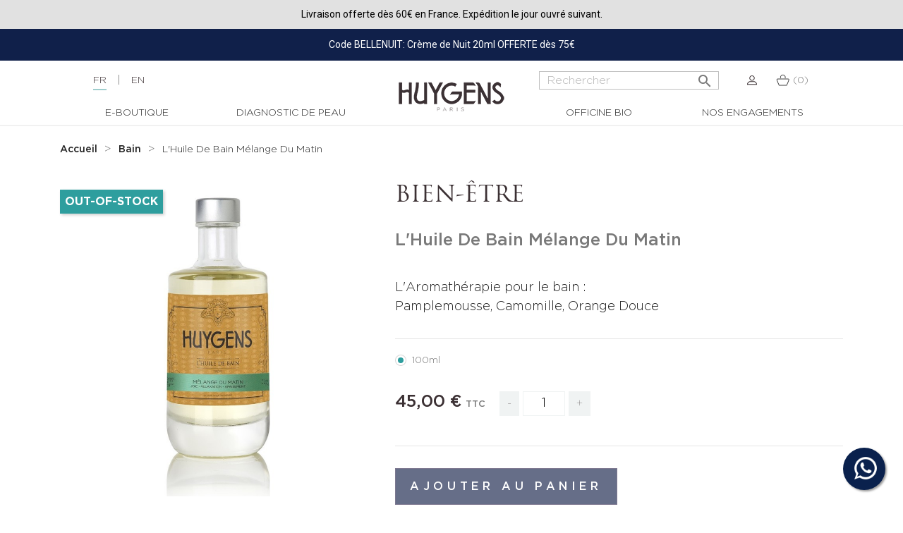

--- FILE ---
content_type: text/html; charset=utf-8
request_url: https://www.huygens.fr/fr/huiles-de-bain/1219-285-huile-bain-melange-matin.html
body_size: 28075
content:
<!doctype html>
<html lang="fr">

  <head>
    
      

  <meta charset="utf-8">
  <meta name="format-detection" content="telephone=no">


  <meta http-equiv="x-ua-compatible" content="ie=edge">



    <link rel="canonical" href="https://www.huygens.fr/fr/huiles-de-bain/1219-huile-bain-melange-matin.html">

  <title>Huile de bain Mélange du Matin de Huygens: 100% naturelle, sans sulfates</title>
  <script data-keepinline="true">
    var ajaxGetProductUrl = '//www.huygens.fr/fr/module/cdc_googletagmanager/async';
    var ajaxShippingEvent = 1;
    var ajaxPaymentEvent = 1;

/* datalayer */
dataLayer = window.dataLayer || [];
    let cdcDatalayer = {"pageCategory":"product","event":"view_item","ecommerce":{"currency":"EUR","items":[{"item_name":"L'Huile De Bain Melange Du Matin","item_id":"1219-285","price":"45","price_tax_exc":"37.5","item_category":"Bain","item_category2":"Huiles de Bain","item_variant":"100ml","quantity":1}]},"google_tag_params":{"ecomm_pagetype":"product","ecomm_prodid":"1219-285","ecomm_totalvalue":45,"ecomm_category":"Huiles de Bain","ecomm_totalvalue_tax_exc":37.5}};
    dataLayer.push(cdcDatalayer);

/* call to GTM Tag */
(function(w,d,s,l,i){w[l]=w[l]||[];w[l].push({'gtm.start':
new Date().getTime(),event:'gtm.js'});var f=d.getElementsByTagName(s)[0],
j=d.createElement(s),dl=l!='dataLayer'?'&l='+l:'';j.async=true;j.src=
'https://www.googletagmanager.com/gtm.js?id='+i+dl;f.parentNode.insertBefore(j,f);
})(window,document,'script','dataLayer','GTM-WWF4QMR');

/* async call to avoid cache system for dynamic data */
var cdcgtmreq = new XMLHttpRequest();
cdcgtmreq.onreadystatechange = function() {
    if (cdcgtmreq.readyState == XMLHttpRequest.DONE ) {
        if (cdcgtmreq.status == 200) {
          	var datalayerJs = cdcgtmreq.responseText;
            try {
                var datalayerObj = JSON.parse(datalayerJs);
                dataLayer = dataLayer || [];
                dataLayer.push(datalayerObj);
            } catch(e) {
               console.log("[CDCGTM] error while parsing json");
            }

                    }
        dataLayer.push({
          'event': 'datalayer_ready'
        });
    }
};
cdcgtmreq.open("GET", "//www.huygens.fr/fr/module/cdc_googletagmanager/async?action=user" /*+ "?" + new Date().getTime()*/, true);
cdcgtmreq.setRequestHeader('X-Requested-With', 'XMLHttpRequest');
cdcgtmreq.send();
</script>
  <meta name="description" content="Cette huile de bain naturelle et bio prend soin des plus surmenés et laisse la peau douce. Personnalisée avec lhuile essentielle Mélange du Matin de Huygens.">
  <meta name="keywords" content="Huile de bain naturelle, huile de bain 100% naturelle, Huile de bain bio, sans sulfates, sans parabens, sans PEG, produits pour le bain naturels, huile de bain aux huiles essentielles, Huygens, Huygens Paris, Made in France, Mélange du Matin">
    
      



  <meta name="viewport" content="width=device-width, initial-scale=1">



  <link rel="icon" type="image/vnd.microsoft.icon" href="https://www.huygens.fr/img/favicon.ico?1521194597">
  <link rel="shortcut icon" type="image/x-icon" href="https://www.huygens.fr/img/favicon.ico?1521194597">



    <link rel="stylesheet" href="/modules/ps_checkout/views/css/payments.css?version=7.5.0.5" type="text/css" media="all">
  <link rel="stylesheet" href="https://cdn.jsdelivr.net/npm/@alma/widgets@3.x.x/dist/widgets.min.css" type="text/css" media="all">
  <link rel="stylesheet" href="https://www.huygens.fr/themes/huygens/assets/cache/theme-b9bab8507.css" type="text/css" media="all">




    <script type="text/javascript" src="https://www.huygens.fr/themes/huygens/assets/cache/head-d17c7e506.js" ></script>
  <script type="text/javascript" src="https://www.google.com/recaptcha/api.js?hl=fr" ></script>


  <script type="text/javascript">
        var AdvancedStoreMapsData = {"meta":{"missingHooks":[],"jsBaseLink":"https:\/\/www.huygens.fr\/modules\/advancedstoremaps\/views\/js\/","dataLink":"https:\/\/www.huygens.fr\/fr\/module\/advancedstoremaps\/data?ajax=1"},"settings":{"apiKey":"AIzaSyA7bel1I9Ne9vocOPX3VWDt8OzuqrXlkGE","mapLanguage":"shop","mapTheme":"light","mapParams":{"center":{"lat":48.8358,"lng":2.6424},"zoom":10,"zoomControl":true,"fullscreenControl":true,"gestureHandling":"auto","mapTypeControl":true,"streetViewControl":true,"rotateControl":true,"clickableIcons":true},"marker":{"animation":"none","icon":null,"width":32,"height":32},"infoWindow":{"storeDetails":["picture","address","phone","schedule"],"displayGetDirections":true},"mapStyle":"[\n    {\n        \"elementType\": \"geometry\",\n        \"stylers\": [\n            {\n                \"color\": \"#f5f5f5\"\n            }\n        ]\n    },\n    {\n        \"elementType\": \"labels.icon\",\n        \"stylers\": [\n            {\n                \"visibility\": \"off\"\n            }\n        ]\n    },\n    {\n        \"elementType\": \"labels.text.fill\",\n        \"stylers\": [\n            {\n                \"color\": \"#616161\"\n            }\n        ]\n    },\n    {\n        \"elementType\": \"labels.text.stroke\",\n        \"stylers\": [\n            {\n                \"color\": \"#f5f5f5\"\n            }\n        ]\n    },\n    {\n        \"featureType\": \"administrative.land_parcel\",\n        \"elementType\": \"labels.text.fill\",\n        \"stylers\": [\n            {\n                \"color\": \"#bdbdbd\"\n            }\n        ]\n    },\n    {\n        \"featureType\": \"poi\",\n        \"elementType\": \"geometry\",\n        \"stylers\": [\n            {\n                \"color\": \"#eeeeee\"\n            }\n        ]\n    },\n    {\n        \"featureType\": \"poi\",\n        \"elementType\": \"labels.text.fill\",\n        \"stylers\": [\n            {\n                \"color\": \"#757575\"\n            }\n        ]\n    },\n    {\n        \"featureType\": \"poi.park\",\n        \"elementType\": \"geometry\",\n        \"stylers\": [\n            {\n                \"color\": \"#e5e5e5\"\n            }\n        ]\n    },\n    {\n        \"featureType\": \"poi.park\",\n        \"elementType\": \"labels.text.fill\",\n        \"stylers\": [\n            {\n                \"color\": \"#9e9e9e\"\n            }\n        ]\n    },\n    {\n        \"featureType\": \"road\",\n        \"elementType\": \"geometry\",\n        \"stylers\": [\n            {\n                \"color\": \"#ffffff\"\n            }\n        ]\n    },\n    {\n        \"featureType\": \"road.arterial\",\n        \"elementType\": \"labels.text.fill\",\n        \"stylers\": [\n            {\n                \"color\": \"#757575\"\n            }\n        ]\n    },\n    {\n        \"featureType\": \"road.highway\",\n        \"elementType\": \"geometry\",\n        \"stylers\": [\n            {\n                \"color\": \"#dadada\"\n            }\n        ]\n    },\n    {\n        \"featureType\": \"road.highway\",\n        \"elementType\": \"labels.text.fill\",\n        \"stylers\": [\n            {\n                \"color\": \"#616161\"\n            }\n        ]\n    },\n    {\n        \"featureType\": \"road.local\",\n        \"elementType\": \"labels.text.fill\",\n        \"stylers\": [\n            {\n                \"color\": \"#9e9e9e\"\n            }\n        ]\n    },\n    {\n        \"featureType\": \"transit.line\",\n        \"elementType\": \"geometry\",\n        \"stylers\": [\n            {\n                \"color\": \"#e5e5e5\"\n            }\n        ]\n    },\n    {\n        \"featureType\": \"transit.station\",\n        \"elementType\": \"geometry\",\n        \"stylers\": [\n            {\n                \"color\": \"#eeeeee\"\n            }\n        ]\n    },\n    {\n        \"featureType\": \"water\",\n        \"elementType\": \"geometry\",\n        \"stylers\": [\n            {\n                \"color\": \"#c9c9c9\"\n            }\n        ]\n    },\n    {\n        \"featureType\": \"water\",\n        \"elementType\": \"labels.text.fill\",\n        \"stylers\": [\n            {\n                \"color\": \"#9e9e9e\"\n            }\n        ]\n    }\n]","countryFilter":true,"mapClustering":false,"geocoding":false,"clustererParams":null,"geocodingParams":null},"context":{"ps":{"v17":true},"langIsoCode":"fr","countryIsoCode":"FR"},"trans":{"workingHours":"Heures d'ouverture","getDirections":"Obtenir l'itin\u00e9raire","weekdays":["Lundi","Mardi","Mercredi","Jeudi","Vendredi","Samedi","Dimanche"],"searchByAddr":"Recherche par adresse","noResultsFound":"Aucun r\u00e9sultat trouv\u00e9.","noResultsFoundNear":"Aucun r\u00e9sultat trouv\u00e9 pr\u00e8s de cet emplacement.","noAddressesFound":"Aucune adresse trouv\u00e9e, essayez une autre recherche.","retrySearch":"Essayez une autre recherche","countryFilter":"Filtre pays","allCountries":"Tous les pays","featuredStore":"Boutique en vedette"}};
        var PAYPLUG_DOMAIN = "https:\/\/secure.payplug.com";
        var cart_page_redirect_link = "\/\/www.huygens.fr\/fr\/panier?action=show";
        var cc = "product";
        var check_bellow = "Veuillez v\u00e9rifier ci-dessous:";
        var countdown_timer_theme = "white";
        var format_code = "AAAA-AAAA-AAAA-AAAA";
        var format_pin = "0000";
        var giftIncart = 0;
        var gift_controller_url = "https:\/\/www.huygens.fr\/fr\/module\/mdgiftproduct\/FreeGiftproducts";
        var id_cart = null;
        var id_combination = 285;
        var id_product = 1219;
        var isSimpleProduct = false;
        var is_gdpr = 1;
        var is_gift_product = false;
        var is_sandbox_mode = false;
        var islogged = false;
        var iso = "fr";
        var jolisearch = {"amb_joli_search_action":"https:\/\/www.huygens.fr\/fr\/jolisearch","amb_joli_search_link":"https:\/\/www.huygens.fr\/fr\/jolisearch","amb_joli_search_controller":"jolisearch","blocksearch_type":"top","show_cat_desc":0,"ga_acc":0,"id_lang":1,"url_rewriting":1,"use_autocomplete":1,"minwordlen":3,"l_products":"Nos produits","l_manufacturers":"Nos marques","l_categories":"Nos cat\u00e9gories","l_no_results_found":"Aucun produit ne correspond \u00e0 cette recherche","l_more_results":"Montrer tous les r\u00e9sultats \u00bb","ENT_QUOTES":3,"search_ssl":true,"self":"\/var\/www\/vhosts\/huygens.fr\/httpdocs\/modules\/ambjolisearch","position":{"my":"center top","at":"center bottom","collision":"fit none"},"classes":"ps17 centered-list","display_manufacturer":"","display_category":""};
        var labels = {"days":"Journ\u00e9es","hours":"Heures","min":"Min","sec":"Seconde","total_price_label":"Prix \u200b\u200btotal","preorder_price_label":"Prix \u200b\u200bde pr\u00e9commande","preorder_title":"Le produit en pr\u00e9commande est en stock maintenant","dynamic_preorder_login_label":"Veuillez vous connecter pour pr\u00e9commander avec un prix personnalis\u00e9."};
        var md_blockcart_line_sel = "";
        var md_current_currency = "\u20ac";
        var md_gift_addition_type = false;
        var md_gift_color = false;
        var md_gift_layout = false;
        var md_gift_price_display = false;
        var md_gift_required = 0;
        var md_hide_qty_count = 0;
        var md_msg_gift_added = "Cadeau ajout\u00e9 avec succ\u00e8s \u00e0 votre panier";
        var md_msg_required_gift = "Veuillez choisir votre cadeau";
        var md_number_gift = 0;
        var md_prd_add_cart_sel = "";
        var md_text_free = "Gratuit";
        var md_text_gift = "Cadeau";
        var mdgSecureKey = "4a0acd067130db7ffe9b3214f63ab0a3";
        var module_name = "payplug";
        var msg_maximum_gift = "Vous ne pouvez pas ajouter plus de max_gift gift_s_, veuillez ajuster vos choix";
        var not_available_msg = "This product is no longer in stock with these options\t";
        var p_version = "1.7";
        var pageId = "product";
        var payplug_ajax_url = "https:\/\/www.huygens.fr\/fr\/module\/payplug\/ajax";
        var pixel_fc = "https:\/\/www.huygens.fr\/fr\/module\/pspixel\/FrontAjaxPixel";
        var pm_crosssellingoncart = {"product_selection":[],"products_quantity":4,"products_quantity_tablet":2,"products_quantity_mobile":2,"order_page_link":"https:\/\/www.huygens.fr\/fr\/commande","nbItems":0};
        var po_ajax = "https:\/\/www.huygens.fr\/fr\/preorder";
        var po_combs = [];
        var po_imod = "145";
        var po_static_token = "ac2dac915ba065a99d3271064109e93c";
        var prestashop = {"cart":{"products":[],"totals":{"total":{"type":"total","label":"Total","amount":0,"value":"0,00\u00a0\u20ac"},"total_including_tax":{"type":"total","label":"Total TTC","amount":0,"value":"0,00\u00a0\u20ac"},"total_excluding_tax":{"type":"total","label":"Total HT :","amount":0,"value":"0,00\u00a0\u20ac"}},"subtotals":{"products":{"type":"products","label":"Sous-total","amount":0,"value":"0,00\u00a0\u20ac"},"discounts":null,"shipping":{"type":"shipping","label":"Livraison","amount":0,"value":""},"tax":{"type":"tax","label":"Taxes incluses","amount":0,"value":"0,00\u00a0\u20ac"}},"products_count":0,"summary_string":"0 articles","vouchers":{"allowed":1,"added":[]},"discounts":[{"id_cart_rule":"120993","id_customer":"0","date_from":"2026-01-16 17:00:00","date_to":"2026-02-16 17:00:00","description":"","quantity":"93","quantity_per_user":"1","priority":"1","partial_use":"1","code":"BELLENUIT","minimum_amount":"0.000000","minimum_amount_tax":"0","minimum_amount_currency":"1","minimum_amount_shipping":"0","country_restriction":"0","carrier_restriction":"0","group_restriction":"0","cart_rule_restriction":"1","product_restriction":"0","shop_restriction":"0","free_shipping":"0","reduction_percent":"0.00","reduction_amount":"0.000000","reduction_tax":"0","reduction_currency":"1","reduction_product":"0","reduction_exclude_special":"0","gift_product":"2657","gift_product_attribute":"0","highlight":"1","active":"1","date_add":"2026-01-16 17:43:55","date_upd":"2026-01-21 17:53:53","id_lang":"1","name":"Votre Cr\u00e8me de Nuit 20ml offerte d\u00e8s 75\u20ac d'achat","quantity_for_user":1}],"minimalPurchase":0,"minimalPurchaseRequired":""},"currency":{"id":1,"name":"Euro","iso_code":"EUR","iso_code_num":"978","sign":"\u20ac"},"customer":{"lastname":null,"firstname":null,"email":null,"birthday":null,"newsletter":null,"newsletter_date_add":null,"optin":null,"website":null,"company":null,"siret":null,"ape":null,"is_logged":false,"gender":{"type":null,"name":null},"addresses":[]},"language":{"name":"Fran\u00e7ais (French)","iso_code":"fr","locale":"fr-FR","language_code":"fr","is_rtl":"0","date_format_lite":"d\/m\/Y","date_format_full":"d\/m\/Y H:i:s","id":1},"page":{"title":"","canonical":"https:\/\/www.huygens.fr\/fr\/huiles-de-bain\/1219-huile-bain-melange-matin.html","meta":{"title":"Huile de bain M\u00e9lange du Matin de Huygens: 100% naturelle, sans sulfates","description":"Cette huile de bain naturelle et bio prend soin des plus surmen\u00e9s et laisse la peau douce. Personnalis\u00e9e avec l\u0092huile essentielle M\u00e9lange du Matin de Huygens.","keywords":"Huile de bain naturelle, huile de bain 100% naturelle, Huile de bain bio, sans sulfates, sans parabens, sans PEG, produits pour le bain naturels, huile de bain aux huiles essentielles, Huygens, Huygens Paris, Made in France, M\u00e9lange du Matin","robots":"index"},"page_name":"product","body_classes":{"lang-fr":true,"lang-rtl":false,"country-FR":true,"currency-EUR":true,"layout-full-width":true,"page-product":true,"tax-display-enabled":true,"product-id-1219":true,"product-L'Huile De Bain M\u00e9lange Du Matin":true,"product-id-category-129":true,"product-id-manufacturer-0":true,"product-id-supplier-0":true,"product-available-for-order":true},"admin_notifications":[]},"shop":{"name":"Huygens","logo":"https:\/\/www.huygens.fr\/img\/huygens-logo-1521194597.jpg","stores_icon":"https:\/\/www.huygens.fr\/img\/logo_stores.png","favicon":"https:\/\/www.huygens.fr\/img\/favicon.ico"},"urls":{"base_url":"https:\/\/www.huygens.fr\/","current_url":"https:\/\/www.huygens.fr\/fr\/huiles-de-bain\/1219-285-huile-bain-melange-matin.html","shop_domain_url":"https:\/\/www.huygens.fr","img_ps_url":"https:\/\/www.huygens.fr\/img\/","img_cat_url":"https:\/\/www.huygens.fr\/img\/c\/","img_lang_url":"https:\/\/www.huygens.fr\/img\/l\/","img_prod_url":"https:\/\/www.huygens.fr\/img\/p\/","img_manu_url":"https:\/\/www.huygens.fr\/img\/m\/","img_sup_url":"https:\/\/www.huygens.fr\/img\/su\/","img_ship_url":"https:\/\/www.huygens.fr\/img\/s\/","img_store_url":"https:\/\/www.huygens.fr\/img\/st\/","img_col_url":"https:\/\/www.huygens.fr\/img\/co\/","img_url":"https:\/\/www.huygens.fr\/themes\/huygens\/assets\/img\/","css_url":"https:\/\/www.huygens.fr\/themes\/huygens\/assets\/css\/","js_url":"https:\/\/www.huygens.fr\/themes\/huygens\/assets\/js\/","pic_url":"https:\/\/www.huygens.fr\/upload\/","pages":{"address":"https:\/\/www.huygens.fr\/fr\/adresse","addresses":"https:\/\/www.huygens.fr\/fr\/adresses","authentication":"https:\/\/www.huygens.fr\/fr\/connexion","cart":"https:\/\/www.huygens.fr\/fr\/panier","category":"https:\/\/www.huygens.fr\/fr\/index.php?controller=category","cms":"https:\/\/www.huygens.fr\/fr\/index.php?controller=cms","contact":"https:\/\/www.huygens.fr\/fr\/nous-contacter","discount":"https:\/\/www.huygens.fr\/fr\/reduction","guest_tracking":"https:\/\/www.huygens.fr\/fr\/suivi-commande-invite","history":"https:\/\/www.huygens.fr\/fr\/historique-commandes","identity":"https:\/\/www.huygens.fr\/fr\/identite","index":"https:\/\/www.huygens.fr\/fr\/","my_account":"https:\/\/www.huygens.fr\/fr\/mon-compte","order_confirmation":"https:\/\/www.huygens.fr\/fr\/confirmation-commande","order_detail":"https:\/\/www.huygens.fr\/fr\/index.php?controller=order-detail","order_follow":"https:\/\/www.huygens.fr\/fr\/suivi-commande","order":"https:\/\/www.huygens.fr\/fr\/commande","order_return":"https:\/\/www.huygens.fr\/fr\/index.php?controller=order-return","order_slip":"https:\/\/www.huygens.fr\/fr\/avoirs","pagenotfound":"https:\/\/www.huygens.fr\/fr\/page-introuvable","password":"https:\/\/www.huygens.fr\/fr\/recuperation-mot-de-passe","pdf_invoice":"https:\/\/www.huygens.fr\/fr\/index.php?controller=pdf-invoice","pdf_order_return":"https:\/\/www.huygens.fr\/fr\/index.php?controller=pdf-order-return","pdf_order_slip":"https:\/\/www.huygens.fr\/fr\/index.php?controller=pdf-order-slip","prices_drop":"https:\/\/www.huygens.fr\/fr\/promotions","product":"https:\/\/www.huygens.fr\/fr\/index.php?controller=product","search":"https:\/\/www.huygens.fr\/fr\/recherche","sitemap":"https:\/\/www.huygens.fr\/fr\/Sitemap","stores":"https:\/\/www.huygens.fr\/fr\/magasins","supplier":"https:\/\/www.huygens.fr\/fr\/fournisseur","register":"https:\/\/www.huygens.fr\/fr\/connexion?create_account=1","order_login":"https:\/\/www.huygens.fr\/fr\/commande?login=1"},"alternative_langs":{"fr":"https:\/\/www.huygens.fr\/fr\/huiles-de-bain\/1219-huile-bain-melange-matin.html","en-us":"https:\/\/www.huygens.fr\/en\/bath-oils\/1219-bath-oil-melange-matin.html"},"theme_assets":"\/themes\/huygens\/assets\/","actions":{"logout":"https:\/\/www.huygens.fr\/fr\/?mylogout="},"no_picture_image":{"bySize":{"small_default":{"url":"https:\/\/www.huygens.fr\/img\/p\/fr-default-small_default.jpg","width":98,"height":98},"cart_default":{"url":"https:\/\/www.huygens.fr\/img\/p\/fr-default-cart_default.jpg","width":125,"height":125},"home_default":{"url":"https:\/\/www.huygens.fr\/img\/p\/fr-default-home_default.jpg","width":250,"height":250},"medium_default":{"url":"https:\/\/www.huygens.fr\/img\/p\/fr-default-medium_default.jpg","width":452,"height":452},"large_default":{"url":"https:\/\/www.huygens.fr\/img\/p\/fr-default-large_default.jpg","width":800,"height":800}},"small":{"url":"https:\/\/www.huygens.fr\/img\/p\/fr-default-small_default.jpg","width":98,"height":98},"medium":{"url":"https:\/\/www.huygens.fr\/img\/p\/fr-default-home_default.jpg","width":250,"height":250},"large":{"url":"https:\/\/www.huygens.fr\/img\/p\/fr-default-large_default.jpg","width":800,"height":800},"legend":""}},"configuration":{"display_taxes_label":true,"display_prices_tax_incl":true,"is_catalog":false,"show_prices":true,"opt_in":{"partner":false},"quantity_discount":{"type":"discount","label":"Remise sur prix unitaire"},"voucher_enabled":1,"return_enabled":0},"field_required":[],"breadcrumb":{"links":[{"title":"Accueil","url":"https:\/\/www.huygens.fr\/fr\/"},{"title":"Bain","url":"https:\/\/www.huygens.fr\/fr\/233-bain"},{"title":"L'Huile De Bain M\u00e9lange Du Matin","url":"https:\/\/www.huygens.fr\/fr\/huiles-de-bain\/1219-285-huile-bain-melange-matin.html#\/contenance-100ml"}],"count":3},"link":{"protocol_link":"https:\/\/","protocol_content":"https:\/\/"},"time":1769089410,"static_token":"ac2dac915ba065a99d3271064109e93c","token":"3a3d983474da0b7180a04d5f49c7346f","debug":false,"modules":{"alma":false}};
        var ps_checkoutApplePayUrl = "https:\/\/www.huygens.fr\/fr\/module\/ps_checkout\/applepay?token=ac2dac915ba065a99d3271064109e93c";
        var ps_checkoutAutoRenderDisabled = false;
        var ps_checkoutCancelUrl = "https:\/\/www.huygens.fr\/fr\/module\/ps_checkout\/cancel?token=ac2dac915ba065a99d3271064109e93c";
        var ps_checkoutCardBrands = ["MASTERCARD","VISA","AMEX","CB_NATIONALE"];
        var ps_checkoutCardFundingSourceImg = "\/modules\/ps_checkout\/views\/img\/payment-cards.png";
        var ps_checkoutCardLogos = {"AMEX":"\/modules\/ps_checkout\/views\/img\/amex.svg","CB_NATIONALE":"\/modules\/ps_checkout\/views\/img\/cb.svg","DINERS":"\/modules\/ps_checkout\/views\/img\/diners.svg","DISCOVER":"\/modules\/ps_checkout\/views\/img\/discover.svg","JCB":"\/modules\/ps_checkout\/views\/img\/jcb.svg","MAESTRO":"\/modules\/ps_checkout\/views\/img\/maestro.svg","MASTERCARD":"\/modules\/ps_checkout\/views\/img\/mastercard.svg","UNIONPAY":"\/modules\/ps_checkout\/views\/img\/unionpay.svg","VISA":"\/modules\/ps_checkout\/views\/img\/visa.svg"};
        var ps_checkoutCartProductCount = 0;
        var ps_checkoutCheckUrl = "https:\/\/www.huygens.fr\/fr\/module\/ps_checkout\/check?token=ac2dac915ba065a99d3271064109e93c";
        var ps_checkoutCheckoutTranslations = {"checkout.go.back.label":"Tunnel de commande","checkout.go.back.link.title":"Retourner au tunnel de commande","checkout.card.payment":"Paiement par carte","checkout.page.heading":"R\u00e9sum\u00e9 de commande","checkout.cart.empty":"Votre panier d'achat est vide.","checkout.page.subheading.card":"Carte","checkout.page.subheading.paypal":"PayPal","checkout.payment.by.card":"Vous avez choisi de payer par carte.","checkout.payment.by.paypal":"Vous avez choisi de payer par PayPal.","checkout.order.summary":"Voici un r\u00e9sum\u00e9 de votre commande :","checkout.order.amount.total":"Le montant total de votre panier est de","checkout.order.included.tax":"(TTC)","checkout.order.confirm.label":"Veuillez finaliser votre commande en cliquant sur &quot;Je valide ma commande&quot;","checkout.payment.token.delete.modal.header":"Voulez-vous supprimer cette m\u00e9thode de paiement ?","checkout.payment.token.delete.modal.content":"Cette m\u00e9thode de paiement sera supprim\u00e9e de votre compte :","checkout.payment.token.delete.modal.confirm-button":"Supprimer cette m\u00e9thode de paiement","checkout.payment.loader.processing-request":"Veuillez patienter, nous traitons votre demande...","checkout.payment.others.link.label":"Autres moyens de paiement","checkout.payment.others.confirm.button.label":"Je valide ma commande","checkout.form.error.label":"Une erreur s'est produite lors du paiement. Veuillez r\u00e9essayer ou contacter le support.","loader-component.label.header":"Merci pour votre achat !","loader-component.label.body":"Veuillez patienter, nous traitons votre paiement","loader-component.label.body.longer":"Veuillez patienter, cela prend un peu plus de temps...","payment-method-logos.title":"Paiement 100% s\u00e9curis\u00e9","express-button.cart.separator":"ou","express-button.checkout.express-checkout":"Achat rapide","ok":"Ok","cancel":"Annuler","paypal.hosted-fields.label.card-name":"Nom du titulaire de la carte","paypal.hosted-fields.placeholder.card-name":"Nom du titulaire de la carte","paypal.hosted-fields.label.card-number":"Num\u00e9ro de carte","paypal.hosted-fields.placeholder.card-number":"Num\u00e9ro de carte","paypal.hosted-fields.label.expiration-date":"Date d'expiration","paypal.hosted-fields.placeholder.expiration-date":"MM\/YY","paypal.hosted-fields.label.cvv":"Code de s\u00e9curit\u00e9","paypal.hosted-fields.placeholder.cvv":"XXX","error.paypal-sdk":"L'instance du PayPal JavaScript SDK est manquante","error.google-pay-sdk":"L'instance du Google Pay Javascript SDK est manquante","error.apple-pay-sdk":"L'instance du Apple Pay Javascript SDK est manquante","error.google-pay.transaction-info":"Une erreur est survenue lors de la r\u00e9cup\u00e9ration des informations sur la transaction Google Pay","error.apple-pay.payment-request":"Une erreur est survenue lors de la r\u00e9cup\u00e9ration des informations sur la transaction Apple Pay","error.paypal-sdk.contingency.cancel":"Authentification du titulaire de carte annul\u00e9e, veuillez choisir un autre moyen de paiement ou essayez de nouveau.","error.paypal-sdk.contingency.error":"Une erreur est survenue lors de l'authentification du titulaire de la carte, veuillez choisir un autre moyen de paiement ou essayez de nouveau.","error.paypal-sdk.contingency.failure":"Echec de l'authentification du titulaire de la carte, veuillez choisir un autre moyen de paiement ou essayez de nouveau.","error.paypal-sdk.contingency.unknown":"L'identit\u00e9 du titulaire de la carte n'a pas pu \u00eatre v\u00e9rifi\u00e9e, veuillez choisir un autre moyen de paiement ou essayez de nouveau.","APPLE_PAY_MERCHANT_SESSION_VALIDATION_ERROR":"Nous ne pouvons pas traiter votre paiement Apple Pay pour le moment. Cela peut \u00eatre d\u00fb \u00e0 un probl\u00e8me de v\u00e9rification de la configuration du paiement pour ce site. Veuillez r\u00e9essayer plus tard ou choisir un autre moyen de paiement.","APPROVE_APPLE_PAY_VALIDATION_ERROR":"Un probl\u00e8me est survenu lors du traitement de votre paiement Apple Pay. Veuillez v\u00e9rifier les d\u00e9tails de votre commande et r\u00e9essayer, ou utilisez un autre mode de paiement."};
        var ps_checkoutCheckoutUrl = "https:\/\/www.huygens.fr\/fr\/commande";
        var ps_checkoutConfirmUrl = "https:\/\/www.huygens.fr\/fr\/confirmation-commande";
        var ps_checkoutCreateUrl = "https:\/\/www.huygens.fr\/fr\/module\/ps_checkout\/create?token=ac2dac915ba065a99d3271064109e93c";
        var ps_checkoutCustomMarks = [];
        var ps_checkoutExpressCheckoutCartEnabled = false;
        var ps_checkoutExpressCheckoutOrderEnabled = false;
        var ps_checkoutExpressCheckoutProductEnabled = false;
        var ps_checkoutExpressCheckoutSelected = false;
        var ps_checkoutExpressCheckoutUrl = "https:\/\/www.huygens.fr\/fr\/module\/ps_checkout\/ExpressCheckout?token=ac2dac915ba065a99d3271064109e93c";
        var ps_checkoutFundingSource = "paypal";
        var ps_checkoutFundingSourcesSorted = ["paypal","paylater","bancontact","eps","ideal","mybank","giropay","p24","blik"];
        var ps_checkoutGooglePayUrl = "https:\/\/www.huygens.fr\/fr\/module\/ps_checkout\/googlepay?token=ac2dac915ba065a99d3271064109e93c";
        var ps_checkoutHostedFieldsContingencies = "SCA_WHEN_REQUIRED";
        var ps_checkoutHostedFieldsEnabled = false;
        var ps_checkoutIconsPath = "\/modules\/ps_checkout\/views\/img\/icons\/";
        var ps_checkoutLoaderImage = "\/modules\/ps_checkout\/views\/img\/loader.svg";
        var ps_checkoutPartnerAttributionId = "PrestaShop_Cart_PSXO_PSDownload";
        var ps_checkoutPayLaterCartPageButtonEnabled = true;
        var ps_checkoutPayLaterCategoryPageBannerEnabled = false;
        var ps_checkoutPayLaterHomePageBannerEnabled = false;
        var ps_checkoutPayLaterOrderPageBannerEnabled = true;
        var ps_checkoutPayLaterOrderPageButtonEnabled = false;
        var ps_checkoutPayLaterOrderPageMessageEnabled = false;
        var ps_checkoutPayLaterProductPageBannerEnabled = false;
        var ps_checkoutPayLaterProductPageButtonEnabled = false;
        var ps_checkoutPayLaterProductPageMessageEnabled = false;
        var ps_checkoutPayPalButtonConfiguration = {"shape":"pill","label":"pay","color":"gold"};
        var ps_checkoutPayPalEnvironment = "LIVE";
        var ps_checkoutPayPalOrderId = "";
        var ps_checkoutPayPalSdkConfig = {"clientId":"AXjYFXWyb4xJCErTUDiFkzL0Ulnn-bMm4fal4G-1nQXQ1ZQxp06fOuE7naKUXGkq2TZpYSiI9xXbs4eo","merchantId":"WCATTUEBHGYN4","currency":"EUR","intent":"capture","commit":"false","vault":"false","integrationDate":"2024-04-01","dataPartnerAttributionId":"PrestaShop_Cart_PSXO_PSDownload","dataCspNonce":"","dataEnable3ds":"true","disableFunding":"card","enableFunding":"paylater","components":"marks,funding-eligibility"};
        var ps_checkoutPayWithTranslations = {"paypal":"Payer avec un compte PayPal","paylater":"Payer en plusieurs fois avec PayPal Pay Later","bancontact":"Payer avec Bancontact","eps":"Payer avec EPS","ideal":"Payer avec iDEAL","mybank":"Payer avec MyBank","giropay":"Payer avec ","p24":"Payer avec Przelewy24","blik":"Payer avec BLIK"};
        var ps_checkoutPaymentMethodLogosTitleImg = "\/modules\/ps_checkout\/views\/img\/icons\/lock_checkout.svg";
        var ps_checkoutPaymentUrl = "https:\/\/www.huygens.fr\/fr\/module\/ps_checkout\/payment?token=ac2dac915ba065a99d3271064109e93c";
        var ps_checkoutRenderPaymentMethodLogos = true;
        var ps_checkoutValidateUrl = "https:\/\/www.huygens.fr\/fr\/module\/ps_checkout\/validate?token=ac2dac915ba065a99d3271064109e93c";
        var ps_checkoutVaultUrl = "https:\/\/www.huygens.fr\/fr\/module\/ps_checkout\/vault?token=ac2dac915ba065a99d3271064109e93c";
        var ps_checkoutVersion = "7.5.0.5";
        var psv = "17";
        var re_size = "1";
        var re_theme = "1";
        var re_version = "2";
        var selp_ajax_url = "https:\/\/www.huygens.fr\/fr\/module\/selpcartecadeau\/ajaxselpcart";
        var show_price = true;
        var site_key = "6Lc7qcsqAAAAALtMAxOkDW10o6fnJvPZEMqjyHlB";
        var there_is1 = "Il y a 1 erreur";
        var validate_first = "Je ne suis pas un robot, puis cliquez \u00e0 nouveau sur vous abonner";
        var whitelist_m = "";
        var whitelisted = false;
        var wrong_captcha = "Captcha faux.";
      </script>




  
<script type="text/javascript" data-keepinline="true">
    // instantiate object
    var oGsr = {};
    var bt_msgs = {"delay":"You have not filled out a numeric for delay option","fbId":"You have not filled out a numeric for Facebook App ID option","fbsecret":"You have not filled out Facebook App Secret option","reviewDate":"You have not filled out the review's date","title":"You have not filled out the title","comment":"You have not filled out the comment","report":"You have not filled out the report comment","rating":"You have not selected the rating for the review","checkreview":"You have not selected one review","email":"You have not filled out your email","status":"You didn't select any status","vouchercode":"You have not filled out the voucher code","voucheramount":"You have left 0 as value for voucher's value","voucherminimum":"Minimum amount is not a numeric","vouchermaximum":"Maximum quantity is not a numeric","vouchervalidity":"You have left 0 as value for voucher's validity","importMatching":"You have not filled the number of columns out","reviewModerationTxt":{"1":"You have not filled out your legal text for using a moderation with language Fran\u00e7ais (French). Click on the language drop-down list in order to fill out the correct language field(s).","2":"You have not filled out your legal text for using a moderation with language English (English). Click on the language drop-down list in order to fill out the correct language field(s)."},"reviewModifyTxt":{"1":"You have not filled out your legal text for using a review modification tool with language Fran\u00e7ais (French). Click on the language drop-down list in order to fill out the correct language field(s).","2":"You have not filled out your legal text for using a review modification tool with language English (English). Click on the language drop-down list in order to fill out the correct language field(s)."},"emailTitle":{"1":"You have not filled out your title or text with language Fran\u00e7ais (French). Click on the language drop-down list in order to fill out the correct language field(s).","2":"You have not filled out your title or text with language English (English). Click on the language drop-down list in order to fill out the correct language field(s)."},"emaillCategory":{"1":"You have not filled out your category label with language Fran\u00e7ais (French). Click on the language drop-down list in order to fill out the correct language field(s).","2":"You have not filled out your category label with language English (English). Click on the language drop-down list in order to fill out the correct language field(s)."},"emaillProduct":{"1":"You have not filled out your product label with language Fran\u00e7ais (French). Click on the language drop-down list in order to fill out the correct language field(s).","2":"You have not filled out your product label with language English (English). Click on the language drop-down list in order to fill out the correct language field(s)."},"emaillSentence":{"1":"You have not filled out your custom body sentence with language Fran\u00e7ais (French). Click on the language drop-down list in order to fill out the correct language field(s).","2":"You have not filled out your custom body sentence with language English (English). Click on the language drop-down list in order to fill out the correct language field(s)."}};
    var bt_sImgUrl = '/modules/gsnippetsreviews/views/img/';
    var bt_sWebService = '/modules/gsnippetsreviews/ws-gsnippetsreviews.php?bt_token=3fdf871f2d73a99a5cc5b70623982830';
    var sGsrModuleName = 'gsr';
    var bt_aFancyReviewForm = {};
    var bt_aFancyReviewTabForm = {};
    var bt_oScrollTo = {};
    bt_oScrollTo.execute = false;
    var bt_oUseSocialButton = {};
    bt_oUseSocialButton.run = false;
    var bt_oActivateReviewTab = {};
    bt_oActivateReviewTab.run = false;
    var bt_oDeactivateReviewTab = {};
    bt_oDeactivateReviewTab.run = false;
    var bt_aReviewReport = new Array();
    var bt_oCallback = {};
    bt_oCallback.run = false;
    var bt_aStarsRating = new Array();
    var bt_oBxSlider = {};
    bt_oBxSlider.run = false;
</script><!-- ProductVideo vars -->
<script type="text/javascript">
        var pv_default = 0;
        var pv_pos = 1;
        var pv_pos_custom = 1;
        var pv_limit = 0;
        var pv_img_repeat = 1;
        var pv_force_thumb_size = 0;
        var pv_side_position = 999;
        var pv_side_insertion = 3;
        var pv_listings_desk = 0;
        var pv_force_close = 0;
        var pv_list_btn_place = 0;
        var pv_list_btn_place_method = 0;
        var pv_listings_button_controls = 0;
        var pv_list_image_autoplay = 0;
        var pv_list_image_muted = 1;
        var pv_list_image_loop = 1;
        var pv_list_image_click = 1;
        var pv_list_image_controls = 0;
        var pv_force_controls = 0;
        var pv_yt_auto = 1;
        var pv_yt_rel = 0;
        var pv_yt_cont = 1;
        var pv_yt_loop = 1;
        var pv_yt_priv = 1;
        var pv_yt_mute = 0;
        var pv_vim_autoplay = 1;
        var pv_vim_title = 1;
        var pv_vim_controls = 1;
        var pv_vim_badge = 1;
        var pv_vim_byline = 1;
        var pv_vim_loop = 1;
        var pv_vim_portrait = 1;
        var pv_vim_background = 0;
        var pv_vim_muted = 1;
        var pv_vid_autoplay = 1;
        var pv_vid_controls = 1;
        var pv_vid_muted = 0;
        var pv_vid_loop = 1;
        var pv_load_delay = 0;
        var pv_thumb_dir = 0;
        var pv_image_zindex = 1;
        var pv_custom_slider_sync = 0;
        var pv_slider_refresh = 0;
        var pv_videoholder_screen = 0;
        var pv_fancy_link = 1;
        var pv_deep_select = 0;
        var pv_disable_autosize = 0;
        var pv_disable_img_hide = 0;
        var pv_disable_replace = 0;
        var pv_hide_image_container = 0;
        var pv_thumb_add_width = 0;
        var pv_thumb_disable = 0;
        var pv_no_padding = 0;
        var pv_click_to_activate = 1;
            var pv_custom_placement = '#product .page-content';
        var pv_list_selector = '.products article';
        var pv_list_video_holder = '.thumbnail-container';
        var pv_list_cust_filter = '0';
        var pv_listings_btn_adv = '';
        var pv_list_image_bg = '#FFFFFF';
        var pv_vim_color = '#00adef';
        var pv_video_holder = '.product-cover:eq(0)';
        var pv_image_holder = '.product-cover:eq(0) img:eq(0)';
        var pv_thumb_selector = '.product-images:eq(0)';
        var pv_custom_img_slider = '0';
        var pv_slider_thumb_sel = '';
        var pv_slider_img_sel = '';
        var pv_clt = 'li';
        var pv_hide_display = '';
        var pv_click_behaviour_type = 'mousedown';
        var pv_video_player = 'https://www.huygens.fr/modules/productvideo/player.php';
        var pv_burl = '/';
            var pv_slider_img_pre = '';         var pv_slider_img_post = '';         var pv_thumb_before = '';         var pv_thumb_after = '';          
    var pv_video_list = false;
        var pv_providers = {"youtube":[],"youtu.be":[],"youtube-nocookie":[],"vimeo":[],"youtube.com":{"id_provider":"1","name":"youtube","domain":"youtube.com","type":"2"},"vimeo.com":{"id_provider":"2","name":"vimeo","domain":"vimeo.com","type":"2"}};     </script>
<!-- Video Microdata Start -->
<!-- Video Microdata End -->	<script type="text/javascript" src="/modules/facebookpsconnect/views/js/jquery-1.11.0.min.js"></script>
	<script type="text/javascript" src="/modules/facebookpsconnect/views/js/module.js"></script>
	<script type="text/javascript">
			var jQuery144 = $;
		</script>


<script type="text/javascript">
		// instantiate object
		var fbpsc = fbpsc || new FpcModule('fbpsc');

		// get errors translation
					fbpsc.msgs = {"id":"Vous n'avez pas renseign\u00e9 votre application ID","secret":"Vous n'avez pas renseign\u00e9 votre application Secret","callback":"Vous n'avez pas renseign\u00e9 votre application callback","scope":"Vous n'avez pas renseign\u00e9 les permissions de l'application","developerKey":"Vous n'avez pas renseign\u00e9 la cl\u00e9 d\u00e9veloppeur","socialEmail":"Vous n'avez pas renseign\u00e9 votre e-mail","delete":"Supprimer","prefixCode":"Vous devez d\u00e9finir le pr\u00e9fix du code","voucherAmount":"Vous devez d\u00e9finir le montant de la r\u00e9duction","voucherPercent":"Vous devez d\u00e9finir le pourcentage de la r\u00e9duction","apiType":"Vous devez d\u00e9finir une m\u00e9thode de connection"};
		
		
		// set URL of admin img
		fbpsc.sImgUrl = '/modules/facebookpsconnect/views/img/';

		// set URL of admin img
		fbpsc.sAdminImgUrl = '/img/admin/';

		// set URL of module's web service
					fbpsc.sWebService = '/modules/facebookpsconnect/ws-facebookpsconnect.php';
		

</script><!-- Facebook Product Ad Module by BusinessTech - Start Facebook Pixel Code -->
	
	<script>
		!function(f,b,e,v,n,t,s){if(f.fbq)return;n=f.fbq=function(){n.callMethod?
			n.callMethod.apply(n,arguments):n.queue.push(arguments)};if(!f._fbq)f._fbq=n;
			n.push=n;n.loaded=!0;n.version='2.0';n.queue=[];t=b.createElement(e);t.async=!0;
			t.src=v;s=b.getElementsByTagName(e)[0];s.parentNode.insertBefore(t,s)
		}(window, document,'script','https://connect.facebook.net/en_US/fbevents.js');

					fbq('consent', 'grant');
				fbq('init', '1025965994463436');
		fbq('track', 'PageView');

		
				
		fbq('track', 'ViewContent', {
			
							content_type : 'product',
							content_ids : ['FR1219'],
							value : 45,
							currency : 'EUR',
							content_name : 'L Huile De Bain Mélange Du Matin',
							content_category : 'Huiles de Bain'						
		});
		
				
	</script>
	<noscript><img height="1" width="1" style="display:none" src="https://www.facebook.com/tr?id=1025965994463436&ev=PageView&noscript=1"/></noscript>
	

	<!-- manage the click event on the wishlist and the add to cart -->
		<script type="text/javascript" src="/modules/facebookproductad/views/js/pixel.js"></script>
	<script type="text/javascript" src="/modules/facebookproductad/views/js/jquery-1.11.0.min.js"></script>
	<script type="text/javascript">

		var oPixelFacebook = new oPixelFacebook();

		$( document ).ready(function() {
			oPixelFacebook.addToCart({"content_name":"L Huile De Bain M\u00e9lange Du Matin","content_category":"Huiles de Bain","content_ids":"['FR1219']","content_type":"product","value":45,"currency":"EUR"}, '.add-to-cart');oPixelFacebook.addToWishList({"content_name":"'L Huile De Bain M\u00e9lange Du Matin'","content_category":"'Huiles de Bain'","content_ids":"['FR1219']","content_type":"'product'","value":45,"currency":"'EUR'"}, 'a[id="wishlist_button"]');
		});

	</script>
	<!-- Facebook Product Ad Module by BusinessTech - End Facebook Pixel Code -->
<!-- Facebook Pixel Code -->
<script>
!function(f,b,e,v,n,t,s){if(f.fbq)return;n=f.fbq=function(){n.callMethod?
n.callMethod.apply(n,arguments):n.queue.push(arguments)};if(!f._fbq)f._fbq=n;
n.push=n;n.loaded=!0;n.version='2.0';n.agent='plprestashop';n.queue=[];t=b.createElement(e);t.async=!0;
t.src=v;s=b.getElementsByTagName(e)[0];s.parentNode.insertBefore(t,s)}(window,
document,'script','https://connect.facebook.net/en_US/fbevents.js');
fbq('init', '1025965994463436');
fbq('track', 'PageView');
</script>
<noscript><img height="1" width="1" style="display:none"
src="https://www.facebook.com/tr?id=1025965994463436&ev=PageView&noscript=1"
/></noscript>
<!-- DO NOT MODIFY -->
<!-- End Facebook Pixel Code -->

<!-- Set Facbook Pixel Tracking -->
<script>
fbq('track', 'ViewContent', {content_name: 'L\'Huile De Bain Melange Du Matin (FR)', content_ids: ['1219'], content_type: 'product_group', value: 45, currency: 'EUR'});
</script>

<script type="text/javascript">
   var abfd_url = "https://www.huygens.fr/fr/module/amountbeforefreedelivery/ajax";
</script><script type="text/javascript">
    MC_AJAX_CALL = "https://www.huygens.fr/fr/module/modalcrossselling/ajax";
    MC_ID_LANG = "1";
</script>
<script type="text/javascript">
var id_order                = false;
var baseDir                 = "https://www.huygens.fr/";
var PS_VERSION              = parseInt("1");
var PS_REWRITING_SETTINGS   = parseInt("1");
var token                   = "3a3d983474da0b7180a04d5f49c7346f";
var raw_price               = "45";
var formated_price          = "45,00 €";

// labels
var ok_label                = "D\'accord";
var invalid_qty_label       = "Quantité invalide";
var preorder_label          = "Précommande disponible";
var added_success_text      = "Produit précommandé avec succès";
var login_notice            = "Vous devez être connecté pour recevoir des notifications.";
var sub_label               = "Abonné avec succès.";
var unsub_label             = "Désabonnement réussi.";
var added_error_text        = "Limite de précommande atteinte pour ce produit.";
var po_ajax                 = "https://www.huygens.fr/fr/preorder";
var fmmgifloader            = document.getElementById('loadingAnim');
var productAvailableForOrder = 0;
var isProdAvForOrder        = productAvailableForOrder;
var isSimpleProduct         = 0;
var _pre_id_attr = 0;
var IDproduct = 0;
</script>

<script type="text/javascript" data-keepinline="true">
    var trustpilot_script_url = 'https://invitejs.trustpilot.com/tp.min.js';
    var trustpilot_key = '7FMupVvndIFmc2WR';
    var trustpilot_widget_script_url = '//widget.trustpilot.com/bootstrap/v5/tp.widget.bootstrap.min.js';
    var trustpilot_integration_app_url = 'https://ecommscript-integrationapp.trustpilot.com';
    var trustpilot_preview_css_url = '//ecommplugins-scripts.trustpilot.com/v2.1/css/preview.min.css';
    var trustpilot_preview_script_url = '//ecommplugins-scripts.trustpilot.com/v2.1/js/preview.min.js';
    var trustpilot_ajax_url = 'https://www.huygens.fr/fr/module/trustpilot/trustpilotajax';
    var user_id = '0';
    var trustpilot_trustbox_settings = {"trustboxes":[],"activeTrustbox":0,"pageUrls":{"landing":"https:\/\/www.huygens.fr\/fr\/","category":"https:\/\/www.huygens.fr\/fr\/104-soin-visage-bio","product":"https:\/\/www.huygens.fr\/fr\/huiles-essentielles\/1079-69-he-arbre-de-vie.html#\/contenance-10ml"}};
</script>
<script type="text/javascript" src="/modules/trustpilot/views/js/tp_register.min.js"></script>
<script type="text/javascript" src="/modules/trustpilot/views/js/tp_trustbox.min.js"></script>
<script type="text/javascript" src="/modules/trustpilot/views/js/tp_preview.min.js"></script>
<script type="text/javascript">
    var pspc_labels = ['days', 'hours', 'minutes', 'seconds'];
    var pspc_labels_lang = {
        'days': 'jrs.',
        'hours': 'h.',
        'minutes': 'min.',
        'seconds': 'sec.'
    };
    var pspc_labels_lang_1 = {
        'days': 'jrs.',
        'hours': 'h.',
        'minutes': 'min.',
        'seconds': 'sec.'
    };
    var pspc_offer_txt = "Restant :";
    var pspc_theme = "1-simple";
    var pspc_psv = 1.7;
    var pspc_hide_after_end = 1;
    var pspc_hide_expired = 1;
    var pspc_highlight = "seconds";
    var pspc_position_product = "displayProductPriceBlock";
    var pspc_position_list = "displayProductListReviews";
    var pspc_adjust_positions = 1;
    var pspc_promo_side = "left";
    var pspc_token = "ac2dac915ba065a99d3271064109e93c";
    var pspc_countdown_js = "/modules/psproductcountdownpro/views/js/jquery.countdown.min.js";
    var pspc_show_colon = 1;
    </script><style>
    :root {
        --advsm-accent-color: #427FED;
    }
</style>







    
    <meta property="og:type" content="product">
    <meta property="og:url" content="https://www.huygens.fr/fr/huiles-de-bain/1219-285-huile-bain-melange-matin.html">
    <meta property="og:title" content="Huile de bain Mélange du Matin de Huygens: 100% naturelle, sans sulfates">
    <meta property="og:site_name" content="Huygens">
    <meta property="og:description" content="Cette huile de bain naturelle et bio prend soin des plus surmenés et laisse la peau douce. Personnalisée avec lhuile essentielle Mélange du Matin de Huygens.">
    <meta property="og:image" content="https://www.huygens.fr/463-large_default/huile-bain-melange-matin.jpg">
    <meta property="product:pretax_price:amount" content="37.5">
    <meta property="product:pretax_price:currency" content="EUR">
    <meta property="product:price:amount" content="45">
    <meta property="product:price:currency" content="EUR">
            <meta property="product:weight:value" content="0.450000">
        <meta property="product:weight:units" content="kg">
    
  </head>

  <body id="product" class="lang-fr country-fr currency-eur layout-full-width page-product tax-display-enabled product-id-1219 product-l-huile-de-bain-melange-du-matin product-id-category-129 product-id-manufacturer-0 product-id-supplier-0 product-available-for-order">

    
      <!-- Google Tag Manager (noscript) -->
<noscript><iframe src="https://www.googletagmanager.com/ns.html?id=GTM-WWF4QMR"
height="0" width="0" style="display:none;visibility:hidden"></iframe></noscript>
<!-- End Google Tag Manager (noscript) -->
    <script>
                                    if (document.addEventListener) {
                    //window.addEventListener('load', setAgentsBox("1"), false);
                    window.addEventListener('load', setAgentsBox, false);
                } else {
                    //window.attachEvent('onload', setAgentsBox("1"));
                    window.attachEvent('onload', setAgentsBox);
                }
                            
        function setAgentsBox() {
            //var whatsappchat_id = $("div").data("whatsappchat-agent-id");
            var whatsappchat_id = "1";
            var test = new jBox('Tooltip', {
                attach: '#whatsappchat-agents' + whatsappchat_id + '',
                position: {
                    x: 'center',
                    y: 'top'
                },
                content: $('.whatsappchat-agents-container' + whatsappchat_id + ''),
                trigger: 'click',
                animation: {open: 'move', close: 'move'},
                closeButton: true,
                closeOnClick: true,
                closeOnEsc: true,
                adjustPosition: true,
                adjustTracker: true,
                adjustDistance: {top: 45, right: 5, bottom: 5, left: 5},
                zIndex: 8000,
                preventDefault: true
            });
        }
        
    </script>
    <div class="whatsappchat-agents-container whatsappchat-agents-container1" data-whatsappchat-agent-id="1" style="display: none;">
        <div class="whatsappchat-agents-title whatsappchat-agents-title17" style="background-color: #0a214d">Bonjour! Cliquez ci-dessous pour échanger avec nous sur WhatsApp.</div>
        <div class="whatsappchat-agents-content">
                            <a href="https://web.whatsapp.com/send?l=fr&amp;phone=330983757050&amp;text=Bonjour !" target="_blank" class="whatsappchat-agents-content-agent">
                    <div class="whatsappchat-agents-content-image">
                        <img src="/modules/whatsappchat/views/img/agent/1_Huygens_3681 carré.jpg" alt="Boutique Huygens Paris Marais">
                    </div>
                    <div class="whatsappchat-agents-content-info whatsappchat-agents-content-info17">
                        <span class="whatsappchat-agents-content-department">Nos experts à votre écoute</span>
                        <span class="whatsappchat-agents-content-name whatsappchat-agents-content-name17">Boutique Huygens Paris Marais</span>
                    </div>
                    <div class="clearfix"></div>
                </a>
                    </div>
    </div>
            <a id="whatsappchat-agents1" target="_blank" href="https://web.whatsapp.com/send?l=fr&amp;phone=330983757050&amp;text=Bonjour ! " class="float whatsapp_1 float-bottom-right float-floating" style="background-color: #0a214d">
                <i class="whatsapp-icon-3x" style="padding-right:0px!important;"></i>
        </a>            <div class="label-container label-container-bottom-right float-floating">
                        <div class="label-text">Besoin de conseils ?</div>
            <i class="icon icon-play label-arrow"></i>
                    </div>
    
    

    <main>
      
              

      <header id="header">
        
           
 
 
   <a class="banner" href="https://www.huygens.fr/fr/content/1-livraison">
        <div class="header-banner">
        Livraison offerte dès 60€ en France. Expédition le jour ouvré suivant.
    </div>
</a>

   <link href="https://fonts.googleapis.com/css?family=Roboto" rel="stylesheet" type="text/css" media="all">
<link href="https://fonts.googleapis.com/css?family=Hind" rel="stylesheet" type="text/css" media="all">
<link href="https://fonts.googleapis.com/css?family=Maven+Pro" rel="stylesheet" type="text/css" media="all">
<link href="https://fonts.googleapis.com/css?family=Noto+Serif" rel="stylesheet" type="text/css" media="all">
<link href="https://fonts.googleapis.com/css?family=Bitter" rel="stylesheet" type="text/css" media="all">
<link href="https://fonts.googleapis.com/css?family=Forum" rel="stylesheet" type="text/css" media="all">


<div id="ps_banner_ajax">

	<div id="ps_topbanner_wrapper">
	Code BELLENUIT: Crème de Nuit 20ml OFFERTE dès 75€

	
	
</div>

<style>
	header .banner {
		background-color: #10204A;
	}

	#ps_topbanner_wrapper {
		width: 100%;
		left: 0;
		z-index: 999;
		top: 0;

		height: 45px;
		line-height: 45px;
		background-color: #10204A;
		font-size: 16px;
		color: #ffffFF;

		text-align: center;

					font-family: 'Roboto', sans-serif;
			}

    @media only screen and (max-width:320px) {
        #ps_topbanner_wrapper { font-size: .9em }
    }

	
</style>
    <script>
        window.topBanner = {
            cta_link: 'https://www.huygens.fr/fr/342-black-friday-',
            token: '16913738355bf6d0766e8e13.68695331',
            front_controller: 'https://www.huygens.fr/fr/module/topbanner/FrontAjaxTopbanner'
        };
    </script>


</div>

 
 
 
   <nav class="header-nav  container-fluid sm-down-py-sm pt-sm">
         <div class="row">
           <div class="hidden-sm-down">
             <div class="col-md-4 col-xs-12 offset-md-1">
               <div id="_desktop_language_selector">
  <div class="language-selector-wrapper">
    <span id="language-selector-label" class="hidden">Langue :</span>
    <div class="language-selector dropdown js-dropdown">
                <a href="https://www.huygens.fr/fr/huiles-de-bain/1219-huile-bain-melange-matin.html" class="font-sm desktop current">FR</a>
          |                <a href="https://www.huygens.fr/en/bath-oils/1219-bath-oil-melange-matin.html" class="font-sm desktop ">EN</a>
                              <select class="link hidden" aria-labelledby="language-selector-label">
                  <option value="https://www.huygens.fr/fr/huiles-de-bain/1219-huile-bain-melange-matin.html" selected="selected">Français</option>
                  <option value="https://www.huygens.fr/en/bath-oils/1219-bath-oil-melange-matin.html">English</option>
              </select>
    </div>
  </div>
</div>
<style type="text/css">
	#fbpsc_displayAccount {
		border:1px solid #385b94;
		border-right:none;
		border-left:none;
		color:;
		padding: 10px  10px 10px 85px !important;
		min-height:60px;
		line-height:20px;
		background-color: #FFFFFF;
	}
</style>

             </div>
             <div class="col-md-4 offset-md-2 right-nav">
                 <div id="search_widget" class="search-widget" data-search-controller-url="https://www.huygens.fr/fr/jolisearch">
	<form method="get" action="https://www.huygens.fr/fr/jolisearch">
		<input type="hidden" name="controller" value="search">
		<input type="text" name="s" value="" placeholder="Rechercher" aria-label="Rechercher">
		<button type="submit">
			<i class="material-icons search">&#xE8B6;</i>
      <span class="hidden-xl-down">Rechercher</span>
		</button>
	</form>
</div><div id="_desktop_user_info">
  <div class="user-info">
          <a
        href="https://www.huygens.fr/fr/mon-compte"
        title="Identifiez-vous"
              >
          <img src="https://www.huygens.fr/themes/huygens/assets/img/icon/user.svg" alt="">
      </a>
      </div>
</div>
<div id="_desktop_cart">
  <div class="blockcart cart-preview inactive" data-refresh-url="//www.huygens.fr/fr/module/ps_shoppingcart/ajax">
    <div class="header">
                      <img src="https://www.huygens.fr/themes/huygens/assets/img/icon/cart.svg" alt="">
        <span class="cart-products-count font-sm">(0)</span>
          </div>
  </div>
</div>

             </div>
           </div>
           <div class="hidden-md-up mobile text-center">
             <div class="item-left" id="menu-icon">
               <i class="material-icons d-inline">&#xE5D2;</i>
             </div>
             <div class="d-f item-right">
               <div class="mr-xs" id="_mobile_user_info"></div>
               <div class="" id="_mobile_cart"></div>
             </div>
             
             <div class="top-logo" id="_mobile_logo"></div>
           </div>
         </div>
   </nav>
 
 
 
   <div class="header-top"> 
     <div class="container-fluid">
        <div class="row">
         <div class="col-md-12 hidden-sm-down" id="_desktop_logo">
           <a href="https://www.huygens.fr/">
                          <img class="logo img-responsive md-up-pt-md" src="https://www.huygens.fr/img/huygens_logo.png" alt="Huygens">
             
           </a>
         </div>
         <div class="col-sm-12 position-static">
           <div class="row">
                 <!-- menu mobile -->
        

    <div class="menu col-md-12 js-top-menu position-static hidden-sm-down" id="_desktop_top_menu">
        

            <!-- menu desktop -->

            <div class="top-menu-container">
            <ul class="top-menu container sm-up-d-f jc-around "
                id="top-menu"  data-depth="0">


                                    <li class="category" id="category-2">
                                                <a class="dropdown-item py-sm "
                            href="https://www.huygens.fr/fr/102-meilleures-ventes"
                            data-depth="0" >
                                                                                                                            <span class="float-xs-right hidden-md-up">
                                    <span data-target="#top_sub_menu_68854" data-toggle="collapse"
                                        class="navbar-toggler collapse-icons">
                                        <i class="material-icons add">&#xE313;</i>
                                        <i class="material-icons remove">&#xE316;</i>
                                    </span>
                                </span>
                                                        E-Boutique
                        </a>

                                                    <div  class="popover sub-menu js-sub-menu collapse"                                 id="top_sub_menu_68854">
                                

            <!-- menu desktop -->

            <div class="top-menu-container">
            <ul class="top-menu  mx-auto col-md-9"
                 data-depth="1">


                                    <li class="category" id="category-343">
                                                <a class="dropdown-item dropdown-submenu  "
                            href="https://www.huygens.fr/fr/343-soldes"
                            data-depth="1" >
                                                        SOLDES
                        </a>

                                            </li>
                                    <li class="category" id="category-104">
                                                <a class="dropdown-item dropdown-submenu  "
                            href="https://www.huygens.fr/fr/104-soin-visage-bio"
                            data-depth="1" >
                                                                                                                            <span class="float-xs-right hidden-md-up">
                                    <span data-target="#top_sub_menu_57776" data-toggle="collapse"
                                        class="navbar-toggler collapse-icons">
                                        <i class="material-icons add">&#xE313;</i>
                                        <i class="material-icons remove">&#xE316;</i>
                                    </span>
                                </span>
                                                        Soin Visage Bio
                        </a>

                                                    <div  class="collapse"                                 id="top_sub_menu_57776">
                                

            <!-- menu desktop -->

            <div class="top-menu-container">
            <ul class="top-menu  "
                 data-depth="2">


                                    <li class="category" id="category-339">
                                                <a class="dropdown-item  font-regular"
                            href="https://www.huygens.fr/fr/339-solaire"
                            data-depth="2" >
                                                        Solaire
                        </a>

                                            </li>
                                    <li class="category" id="category-280">
                                                <a class="dropdown-item  font-regular"
                            href="https://www.huygens.fr/fr/280-serums"
                            data-depth="2" >
                                                        Sérums
                        </a>

                                            </li>
                                    <li class="category" id="category-334">
                                                <a class="dropdown-item  font-regular"
                            href="https://www.huygens.fr/fr/334-soins-jour-"
                            data-depth="2" >
                                                        Soins Jour
                        </a>

                                            </li>
                                    <li class="category" id="category-316">
                                                <a class="dropdown-item  font-regular"
                            href="https://www.huygens.fr/fr/316-soins-nuit"
                            data-depth="2" >
                                                        Soins Nuit
                        </a>

                                            </li>
                                    <li class="category" id="category-305">
                                                <a class="dropdown-item  font-regular"
                            href="https://www.huygens.fr/fr/305-cremes-visage"
                            data-depth="2" >
                                                        Crèmes visage
                        </a>

                                            </li>
                                    <li class="category" id="category-118">
                                                <a class="dropdown-item  font-regular"
                            href="https://www.huygens.fr/fr/118-nettoyants-demaquillants"
                            data-depth="2" >
                                                        Nettoyants &amp; Démaquillants
                        </a>

                                            </li>
                                    <li class="category" id="category-317">
                                                <a class="dropdown-item  font-regular"
                            href="https://www.huygens.fr/fr/317-masques-gommages"
                            data-depth="2" >
                                                        Masques &amp; Gommages
                        </a>

                                            </li>
                                    <li class="category" id="category-116">
                                                <a class="dropdown-item  font-regular"
                            href="https://www.huygens.fr/fr/116-lotions-eaux-florales"
                            data-depth="2" >
                                                        Lotions &amp; Eaux Florales
                        </a>

                                            </li>
                                    <li class="category" id="category-318">
                                                <a class="dropdown-item  font-regular"
                            href="https://www.huygens.fr/fr/318-yeux-levres-"
                            data-depth="2" >
                                                        Yeux &amp; Lèvres
                        </a>

                                            </li>
                                    <li class="category" id="category-120">
                                                <a class="dropdown-item  font-regular"
                            href="https://www.huygens.fr/fr/120-pour-homme"
                            data-depth="2" >
                                                        Pour Homme
                        </a>

                                            </li>
                                    <li class="category" id="category-319">
                                                <a class="dropdown-item  font-regular"
                            href="https://www.huygens.fr/fr/319-duos-sets-"
                            data-depth="2" >
                                                        Duos &amp; Sets
                        </a>

                                            </li>
                                    <li class="category" id="category-293">
                                                <a class="dropdown-item  font-regular"
                            href="https://www.huygens.fr/fr/293-routines"
                            data-depth="2" >
                                                        Routines
                        </a>

                                            </li>
                
                




            </ul>



                    </div>
            
                                                                                            </div>
                                            </li>
                                    <li class="category" id="category-314">
                                                <a class="dropdown-item dropdown-submenu  "
                            href="https://www.huygens.fr/fr/314-preoccupation-beaute"
                            data-depth="1" >
                                                                                                                            <span class="float-xs-right hidden-md-up">
                                    <span data-target="#top_sub_menu_42501" data-toggle="collapse"
                                        class="navbar-toggler collapse-icons">
                                        <i class="material-icons add">&#xE313;</i>
                                        <i class="material-icons remove">&#xE316;</i>
                                    </span>
                                </span>
                                                        Préoccupation beauté
                        </a>

                                                    <div  class="collapse"                                 id="top_sub_menu_42501">
                                

            <!-- menu desktop -->

            <div class="top-menu-container">
            <ul class="top-menu  "
                 data-depth="2">


                                    <li class="category" id="category-320">
                                                <a class="dropdown-item  font-regular"
                            href="https://www.huygens.fr/fr/320-anti-age"
                            data-depth="2" >
                                                        Anti-Âge
                        </a>

                                            </li>
                                    <li class="category" id="category-321">
                                                <a class="dropdown-item  font-regular"
                            href="https://www.huygens.fr/fr/321-anti-imperfections-matifiant"
                            data-depth="2" >
                                                        Anti-imperfections &amp; Matifiant
                        </a>

                                            </li>
                                    <li class="category" id="category-322">
                                                <a class="dropdown-item  font-regular"
                            href="https://www.huygens.fr/fr/322-bonne-mine-eclat"
                            data-depth="2" >
                                                        Bonne mine &amp; Éclat
                        </a>

                                            </li>
                                    <li class="category" id="category-323">
                                                <a class="dropdown-item  font-regular"
                            href="https://www.huygens.fr/fr/323-hydratation"
                            data-depth="2" >
                                                        Hydratation
                        </a>

                                            </li>
                                    <li class="category" id="category-324">
                                                <a class="dropdown-item  font-regular"
                            href="https://www.huygens.fr/fr/324-poches-cernes"
                            data-depth="2" >
                                                        Poches &amp; Cernes
                        </a>

                                            </li>
                                    <li class="category" id="category-338">
                                                <a class="dropdown-item  font-regular"
                            href="https://www.huygens.fr/fr/338-protection-solaire-"
                            data-depth="2" >
                                                        Protection solaire
                        </a>

                                            </li>
                
                




            </ul>



                    </div>
            
                                                                                            </div>
                                            </li>
                                    <li class="category" id="category-315">
                                                <a class="dropdown-item dropdown-submenu  "
                            href="https://www.huygens.fr/fr/315-routines"
                            data-depth="1" >
                                                                                                                            <span class="float-xs-right hidden-md-up">
                                    <span data-target="#top_sub_menu_77408" data-toggle="collapse"
                                        class="navbar-toggler collapse-icons">
                                        <i class="material-icons add">&#xE313;</i>
                                        <i class="material-icons remove">&#xE316;</i>
                                    </span>
                                </span>
                                                        Routines
                        </a>

                                                    <div  class="collapse"                                 id="top_sub_menu_77408">
                                

            <!-- menu desktop -->

            <div class="top-menu-container">
            <ul class="top-menu  "
                 data-depth="2">


                                    <li class="category" id="category-325">
                                                <a class="dropdown-item  font-regular"
                            href="https://www.huygens.fr/fr/325-peau-mixte-a-grasse"
                            data-depth="2" >
                                                        Peau mixte à grasse
                        </a>

                                            </li>
                                    <li class="category" id="category-326">
                                                <a class="dropdown-item  font-regular"
                            href="https://www.huygens.fr/fr/326-peau-normale"
                            data-depth="2" >
                                                        Peau normale
                        </a>

                                            </li>
                                    <li class="category" id="category-327">
                                                <a class="dropdown-item  font-regular"
                            href="https://www.huygens.fr/fr/327-peau-seche"
                            data-depth="2" >
                                                        Peau sèche
                        </a>

                                            </li>
                
                




            </ul>



                    </div>
            
                                                                                            </div>
                                            </li>
                                    <li class="category" id="category-102">
                                                <a class="dropdown-item dropdown-submenu  "
                            href="https://www.huygens.fr/fr/102-meilleures-ventes"
                            data-depth="1" >
                                                        Meilleures Ventes
                        </a>

                                            </li>
                                    <li class="category" id="category-111">
                                                <a class="dropdown-item dropdown-submenu  "
                            href="https://www.huygens.fr/fr/111-nouveautes"
                            data-depth="1" >
                                                        Nouveautés
                        </a>

                                            </li>
                                    <li class="category" id="category-105">
                                                <a class="dropdown-item dropdown-submenu  "
                            href="https://www.huygens.fr/fr/105-corps"
                            data-depth="1" >
                                                                                                                            <span class="float-xs-right hidden-md-up">
                                    <span data-target="#top_sub_menu_62573" data-toggle="collapse"
                                        class="navbar-toggler collapse-icons">
                                        <i class="material-icons add">&#xE313;</i>
                                        <i class="material-icons remove">&#xE316;</i>
                                    </span>
                                </span>
                                                        Corps
                        </a>

                                                    <div  class="collapse"                                 id="top_sub_menu_62573">
                                

            <!-- menu desktop -->

            <div class="top-menu-container">
            <ul class="top-menu  "
                 data-depth="2">


                                    <li class="category" id="category-121">
                                                <a class="dropdown-item  font-regular"
                            href="https://www.huygens.fr/fr/121-laits-cremes"
                            data-depth="2" >
                                                        Laits &amp; Crèmes
                        </a>

                                            </li>
                                    <li class="category" id="category-122">
                                                <a class="dropdown-item  font-regular"
                            href="https://www.huygens.fr/fr/122-soins-des-mains"
                            data-depth="2" >
                                                        Soins des Mains
                        </a>

                                            </li>
                                    <li class="category" id="category-124">
                                                <a class="dropdown-item  font-regular"
                            href="https://www.huygens.fr/fr/124-huiles-de-massage"
                            data-depth="2" >
                                                        Huiles de Massage
                        </a>

                                            </li>
                
                




            </ul>



                    </div>
            
                                                                                            </div>
                                            </li>
                                    <li class="category" id="category-233">
                                                <a class="dropdown-item dropdown-submenu  "
                            href="https://www.huygens.fr/fr/233-bain"
                            data-depth="1" >
                                                                                                                            <span class="float-xs-right hidden-md-up">
                                    <span data-target="#top_sub_menu_11272" data-toggle="collapse"
                                        class="navbar-toggler collapse-icons">
                                        <i class="material-icons add">&#xE313;</i>
                                        <i class="material-icons remove">&#xE316;</i>
                                    </span>
                                </span>
                                                        Bain
                        </a>

                                                    <div  class="collapse"                                 id="top_sub_menu_11272">
                                

            <!-- menu desktop -->

            <div class="top-menu-container">
            <ul class="top-menu  "
                 data-depth="2">


                                    <li class="category" id="category-127">
                                                <a class="dropdown-item  font-regular"
                            href="https://www.huygens.fr/fr/127-gels-douches"
                            data-depth="2" >
                                                        Gels Douches
                        </a>

                                            </li>
                                    <li class="category" id="category-128">
                                                <a class="dropdown-item  font-regular"
                            href="https://www.huygens.fr/fr/128-gommages-corps"
                            data-depth="2" >
                                                        Gommages Corps
                        </a>

                                            </li>
                                    <li class="category" id="category-131">
                                                <a class="dropdown-item  font-regular"
                            href="https://www.huygens.fr/fr/131-gels-nettoyants-mains"
                            data-depth="2" >
                                                        Gels Nettoyants Mains
                        </a>

                                            </li>
                                    <li class="category" id="category-132">
                                                <a class="dropdown-item  font-regular"
                            href="https://www.huygens.fr/fr/132-savons"
                            data-depth="2" >
                                                        Savons
                        </a>

                                            </li>
                
                




            </ul>



                    </div>
            
                                                                                            </div>
                                            </li>
                                    <li class="category" id="category-106">
                                                <a class="dropdown-item dropdown-submenu  "
                            href="https://www.huygens.fr/fr/106-cheveux"
                            data-depth="1" >
                                                                                                                            <span class="float-xs-right hidden-md-up">
                                    <span data-target="#top_sub_menu_19300" data-toggle="collapse"
                                        class="navbar-toggler collapse-icons">
                                        <i class="material-icons add">&#xE313;</i>
                                        <i class="material-icons remove">&#xE316;</i>
                                    </span>
                                </span>
                                                        Cheveux
                        </a>

                                                    <div  class="collapse"                                 id="top_sub_menu_19300">
                                

            <!-- menu desktop -->

            <div class="top-menu-container">
            <ul class="top-menu  "
                 data-depth="2">


                                    <li class="category" id="category-133">
                                                <a class="dropdown-item  font-regular"
                            href="https://www.huygens.fr/fr/133-shampoings"
                            data-depth="2" >
                                                        Shampoings
                        </a>

                                            </li>
                
                




            </ul>



                    </div>
            
                                                                                            </div>
                                            </li>
                                    <li class="category" id="category-107">
                                                <a class="dropdown-item dropdown-submenu  "
                            href="https://www.huygens.fr/fr/107-maison-aromatherapie"
                            data-depth="1" >
                                                                                                                            <span class="float-xs-right hidden-md-up">
                                    <span data-target="#top_sub_menu_45662" data-toggle="collapse"
                                        class="navbar-toggler collapse-icons">
                                        <i class="material-icons add">&#xE313;</i>
                                        <i class="material-icons remove">&#xE316;</i>
                                    </span>
                                </span>
                                                        Maison &amp; Aromathérapie
                        </a>

                                                    <div  class="collapse"                                 id="top_sub_menu_45662">
                                

            <!-- menu desktop -->

            <div class="top-menu-container">
            <ul class="top-menu  "
                 data-depth="2">


                                    <li class="category" id="category-137">
                                                <a class="dropdown-item  font-regular"
                            href="https://www.huygens.fr/fr/137-huiles-essentielles"
                            data-depth="2" >
                                                        Huiles Essentielles
                        </a>

                                            </li>
                                    <li class="category" id="category-138">
                                                <a class="dropdown-item  font-regular"
                            href="https://www.huygens.fr/fr/138-diffuseurs-a-batonnets"
                            data-depth="2" >
                                                        Diffuseurs à Bâtonnets
                        </a>

                                            </li>
                                    <li class="category" id="category-139">
                                                <a class="dropdown-item  font-regular"
                            href="https://www.huygens.fr/fr/139-parfums-d-interieur-en-spray"
                            data-depth="2" >
                                                        Parfums d&#039;Intérieur en Spray
                        </a>

                                            </li>
                                    <li class="category" id="category-241">
                                                <a class="dropdown-item  font-regular"
                            href="https://www.huygens.fr/fr/241-les-recharges-d-aromatherapie-d-interieur"
                            data-depth="2" >
                                                        Les Recharges d&#039;Aromathérapie d&#039;Intérieur 
                        </a>

                                            </li>
                                    <li class="category" id="category-140">
                                                <a class="dropdown-item  font-regular"
                            href="https://www.huygens.fr/fr/140-bougies-aux-huiles-essentielles"
                            data-depth="2" >
                                                        Bougies Aux Huiles Essentielles
                        </a>

                                            </li>
                
                




            </ul>



                    </div>
            
                                                                                            </div>
                                            </li>
                                    <li class="category" id="category-103">
                                                <a class="dropdown-item dropdown-submenu  "
                            href="https://www.huygens.fr/fr/103-parfums-"
                            data-depth="1" >
                                                        Parfums
                        </a>

                                            </li>
                
                
                    <li class="hidden-sm-down routine-jour-banner">
                        <a class="gift-card-banner"
                            href="https://www.huygens.fr/fr/334-soins-jour-" 
                            >
                            <span>Gamme jour</span>
                            <img class="img-fluid" src="https://www.huygens.fr/themes/huygens/assets/img/routine_jour_banner.jpg" width="216" height="153">
                        </a>
                    </li>

                    <li class="hidden-sm-down routine-nuit-banner">
                        <a class="gift-card-banner"
                            href="https://www.huygens.fr/fr/316-soins-nuit" 
                            >
                            <span>Gamme nuit</span>
                            <img class="img-fluid" src="https://www.huygens.fr/themes/huygens/assets/img/routine_nuit_banner.jpg" width="216" height="153">
                        </a>
                    </li>


                                            <li class="hidden-sm-down routine-jour-banner">
                            <a class="gift-card-banner" href="https://www.huygens.fr/fr/315-routines" style="display:none;">
                                <img class="img-fluid" src="https://www.huygens.fr/themes/huygens/assets/img/routine_banner.jpg" width="228" height="158">
                            </a>
                        </li>
                    

                




            </ul>



                            <div class="col-md-3 hidden-sm-down banners-menu-fourth-column">
                    


<section class="featured-products clearfix mt-3" id="newsproducts">
<div class="container">
  <h2 class="title-lg mb-sm text-uppercase" style="text-align:center;">
    Nouveautés
  </h2>
  <div id="js-product-list2">
  <div class="products row">
          <div class="col-xs-6 col-lg-3 col-md-6 mb-lg wdm">
        
          
      <article class="product-miniature js-product-miniature" data-id-product="2709" data-id-product-attribute="0" >
       
        <div class="thumbnail-container">
          
            <a href="https://www.huygens.fr/fr/e-boutique/2709-kit-decouverte-soin-visage.html" class="thumbnail product-thumbnail mb-sm text-center">
              <img
                class = "product-img-first"
                src = "https://www.huygens.fr/4740-home_default/kit-decouverte-soin-visage.jpg"
                alt = "Kit Découverte Soin Visage"
                data-full-size-image-url = "https://www.huygens.fr/4740-large_default/kit-decouverte-soin-visage.jpg"
              >
                                                                            <img class="hidden-xs-up product-img-second" src="https://www.huygens.fr/4738-home_default/kit-decouverte-soin-visage.jpg" alt="">
                                        </a>
          

          <div class="product-description p-r">
            
              <h2 class="product-title mb-sm" ><a class="font-md" href="https://www.huygens.fr/fr/e-boutique/2709-kit-decouverte-soin-visage.html">Trousse Découverte Soin Visage</a></h2>
            


            
            
<a href="https://www.huygens.fr/fr/e-boutique/2709-kit-decouverte-soin-visage.html" class="discover-product-link">Découvrir</a>

            
              
              
                               <div style="margin:auto; text-align:center; font-size:14px;"> À partir de </div> 
                

                <div class="product-price-and-shipping">

                                                                
                      

                      <span class="sr-only">Prix</span>

                                                <span  class="price">14,90 €</span>
                                           


                      
                        
                                    </div>
                          

            
              
            
          </div>

          
            <ul class="product-flags">
                              <li class="product-flag new">Nouveauté</li>
                          </ul>
          

                                  <form action="https://www.huygens.fr/fr/panier" method="post" class="add-to-cart-or-refresh">
                  <input type="hidden" name="token" value="ac2dac915ba065a99d3271064109e93c">
                  <input type="hidden" name="id_product" value="2709" class="product_page_product_id">
                  <input type="hidden" name="qty" value="1">
                  <button class="btn btn-green add-to-cart hidden-xs-up" data-button-action="add-to-cart" type="submit" data-loader="https://www.huygens.fr/themes/huygens/assets/img/icon/three-dots.svg" >
                      Commander
                  </button>
              </form>
          
          
        </div>
      </article>

        
      </div>
          <div class="col-xs-6 col-lg-3 col-md-6 mb-lg wdm">
        
          
      <article class="product-miniature js-product-miniature" data-id-product="2707" data-id-product-attribute="1506" >
       
        <div class="thumbnail-container">
          
            <a href="https://www.huygens.fr/fr/bonne-mine-anti-imperfections/2707-1506-le-masque-detox-teint-eclat.html#/4-contenance-50ml/29-abonnement-sans_abonnement" class="thumbnail product-thumbnail mb-sm text-center">
              <img
                class = "product-img-first"
                src = "https://www.huygens.fr/4741-home_default/le-masque-detox-teint-eclat.jpg"
                alt = "Le Masque Détox Teint Éclat"
                data-full-size-image-url = "https://www.huygens.fr/4741-large_default/le-masque-detox-teint-eclat.jpg"
              >
                                                                            <img class="hidden-xs-up product-img-second" src="https://www.huygens.fr/4724-home_default/le-masque-detox-teint-eclat.jpg" alt="">
                                                                    </a>
          

          <div class="product-description p-r">
            
              <h2 class="product-title mb-sm" ><a class="font-md" href="https://www.huygens.fr/fr/bonne-mine-anti-imperfections/2707-1506-le-masque-detox-teint-eclat.html#/4-contenance-50ml/29-abonnement-sans_abonnement">La Boue de Beauté</a></h2>
            


            
            
<a href="https://www.huygens.fr/fr/bonne-mine-anti-imperfections/2707-1506-le-masque-detox-teint-eclat.html#/4-contenance-50ml/29-abonnement-sans_abonnement" class="discover-product-link">Découvrir</a>

            
              
              
                               <div style="margin:auto; text-align:center; font-size:14px;"> À partir de </div> 
                

                <div class="product-price-and-shipping">

                                                                  

                        <span class="sr-only">Prix de base</span>
                        <span class="regular-price">24,90 €</span>
                                                  <span class="discount-percentage">-50%</span>
                                                                    
                      

                      <span class="sr-only">Prix</span>

                                                <span  class="price">12,45 €</span>
                                           


                      
                        
                                    </div>
                          

            
              
            
          </div>

          
            <ul class="product-flags">
                              <li class="product-flag discount">-50%</li>
                              <li class="product-flag new">Nouveauté</li>
                          </ul>
          

                                  <form action="https://www.huygens.fr/fr/panier" method="post" class="add-to-cart-or-refresh">
                  <input type="hidden" name="token" value="ac2dac915ba065a99d3271064109e93c">
                  <input type="hidden" name="id_product" value="2707" class="product_page_product_id">
                  <input type="hidden" name="qty" value="1">
                  <button class="btn btn-green add-to-cart hidden-xs-up" data-button-action="add-to-cart" type="submit" data-loader="https://www.huygens.fr/themes/huygens/assets/img/icon/three-dots.svg" >
                      Commander
                  </button>
              </form>
          
          
        </div>
      </article>

        
      </div>
          <div class="col-xs-6 col-lg-3 col-md-6 mb-lg wdm">
        
          
      <article class="product-miniature js-product-miniature" data-id-product="2706" data-id-product-attribute="0" >
       
        <div class="thumbnail-container">
          
            <a href="https://www.huygens.fr/fr/cyber-monday/2706-elixir-perfecteur-illuminateur.html" class="thumbnail product-thumbnail mb-sm text-center">
              <img
                class = "product-img-first"
                src = "https://www.huygens.fr/4720-home_default/elixir-perfecteur-illuminateur.jpg"
                alt = "L&#039;Élixir Perfecteur Illuminateur"
                data-full-size-image-url = "https://www.huygens.fr/4720-large_default/elixir-perfecteur-illuminateur.jpg"
              >
                                                                            <img class="hidden-xs-up product-img-second" src="https://www.huygens.fr/4721-home_default/elixir-perfecteur-illuminateur.jpg" alt="">
                                                                                                                            </a>
          

          <div class="product-description p-r">
            
              <h2 class="product-title mb-sm" ><a class="font-md" href="https://www.huygens.fr/fr/cyber-monday/2706-elixir-perfecteur-illuminateur.html">L&#039;Élixir Perfecteur Illuminateur</a></h2>
            


            
            
<a href="https://www.huygens.fr/fr/cyber-monday/2706-elixir-perfecteur-illuminateur.html" class="discover-product-link">Découvrir</a>

            
              
              
                               <div style="margin:auto; text-align:center; font-size:14px;"> À partir de </div> 
                

                <div class="product-price-and-shipping">

                                                                
                      

                      <span class="sr-only">Prix</span>

                                                <span  class="price">26,90 €</span>
                                           


                      
                        
                                    </div>
                          

            
              	<!-- GSR - Product list reviews -->
			<div id="gsr-review-list" class="gsr-text-center gsr-review-stars-1611">
							<div class="gsr-col-lg-12 gsr-text-center bg-white">
																<div class="gsr-text-center gsr-col-lg-12 rating-star-yellow">
															<input type="radio" value="1" checked="checked"/><label class=" list-front checked rating-star-size-110" for="rating1" title="1"></label>
															<input type="radio" value="2" checked="checked"/><label class=" list-front checked rating-star-size-110" for="rating2" title="2"></label>
															<input type="radio" value="3" checked="checked"/><label class=" list-front checked rating-star-size-110" for="rating3" title="3"></label>
															<input type="radio" value="4" checked="checked"/><label class=" list-front checked rating-star-size-110" for="rating4" title="4"></label>
															<input type="radio" value="5" checked="checked"/><label class=" list-front checked rating-star-size-110" for="rating5" title="5"></label>
													</div>
														</div>
					</div>
			<div class="gsr-clr_20"></div>
	<!-- /GSR - Product list reviews -->

            
          </div>

          
            <ul class="product-flags">
                              <li class="product-flag new">Nouveauté</li>
                          </ul>
          

                                  <form action="https://www.huygens.fr/fr/panier" method="post" class="add-to-cart-or-refresh">
                  <input type="hidden" name="token" value="ac2dac915ba065a99d3271064109e93c">
                  <input type="hidden" name="id_product" value="2706" class="product_page_product_id">
                  <input type="hidden" name="qty" value="1">
                  <button class="btn btn-green add-to-cart hidden-xs-up" data-button-action="add-to-cart" type="submit" data-loader="https://www.huygens.fr/themes/huygens/assets/img/icon/three-dots.svg" >
                      Commander
                  </button>
              </form>
          
          
        </div>
      </article>

        
      </div>
          <div class="col-xs-6 col-lg-3 col-md-6 mb-lg wdm">
        
          
      <article class="product-miniature js-product-miniature" data-id-product="2705" data-id-product-attribute="0" >
       
        <div class="thumbnail-container">
          
            <a href="https://www.huygens.fr/fr/noel/2705-coffret-best-of-body.html" class="thumbnail product-thumbnail mb-sm text-center">
              <img
                class = "product-img-first"
                src = "https://www.huygens.fr/4710-home_default/coffret-best-of-body.jpg"
                alt = "Le Coffret Best of Body"
                data-full-size-image-url = "https://www.huygens.fr/4710-large_default/coffret-best-of-body.jpg"
              >
                                                    </a>
          

          <div class="product-description p-r">
            
              <h2 class="product-title mb-sm" ><a class="font-md" href="https://www.huygens.fr/fr/noel/2705-coffret-best-of-body.html">Le Coffret Best of Body</a></h2>
            


            
            
<a href="https://www.huygens.fr/fr/noel/2705-coffret-best-of-body.html" class="discover-product-link">Découvrir</a>

            
              
              
                               <div style="margin:auto; text-align:center; font-size:14px;"> À partir de </div> 
                

                <div class="product-price-and-shipping">

                                                                
                      

                      <span class="sr-only">Prix</span>

                                                <span  class="price">59,00 €</span>
                                           


                      
                        
                                    </div>
                          

            
              
            
          </div>

          
            <ul class="product-flags">
                              <li class="product-flag new">Nouveauté</li>
                          </ul>
          

                                  <form action="https://www.huygens.fr/fr/panier" method="post" class="add-to-cart-or-refresh">
                  <input type="hidden" name="token" value="ac2dac915ba065a99d3271064109e93c">
                  <input type="hidden" name="id_product" value="2705" class="product_page_product_id">
                  <input type="hidden" name="qty" value="1">
                  <button class="btn btn-green add-to-cart hidden-xs-up" data-button-action="add-to-cart" type="submit" data-loader="https://www.huygens.fr/themes/huygens/assets/img/icon/three-dots.svg" >
                      Commander
                  </button>
              </form>
          
          
        </div>
      </article>

        
      </div>
      </div>
  </div>


</div>
</section>







                    
                    




                    <a class="gift-card-banner" href="https://huygens.frizbee-solutions.com/home" target="_blank">
                                                    <img class="img-fluid" src="https://www.huygens.fr/themes/huygens/assets/img/gift-card-fr1.png">
                                            </a>




                </div>
                    </div>
            
                                                                                            </div>
                                            </li>
                                    <li class="link" id="lnk-diagnostic-de-peau">
                                                <a class="dropdown-item py-sm "
                            href="https://www.huygens.fr/fr/content/17-consultation-visage"
                            data-depth="0" >
                                                        Diagnostic de peau
                        </a>

                                            </li>
                                    <li class="link" id="lnk-">
                                                <a class="dropdown-item py-sm "
                            href="https://#"
                            data-depth="0" >
                                                        
                        </a>

                                            </li>
                                    <li class="cms-page" id="cms-page-6">
                                                <a class="dropdown-item py-sm "
                            href="https://www.huygens.fr/fr/content/6-officine-bio"
                            data-depth="0" >
                                                                                                                            <span class="float-xs-right hidden-md-up">
                                    <span data-target="#top_sub_menu_80009" data-toggle="collapse"
                                        class="navbar-toggler collapse-icons">
                                        <i class="material-icons add">&#xE313;</i>
                                        <i class="material-icons remove">&#xE316;</i>
                                    </span>
                                </span>
                                                        Officine Bio
                        </a>

                                                    <div  class="popover sub-menu js-sub-menu collapse"                                 id="top_sub_menu_80009">
                                

            <!-- menu desktop -->

            
                                                                                                    <ul class="col-12">
                                        <li><a href="https://www.huygens.fr/fr/content/19-l-officine-">L'officine</a></li>
                                        <li><a href="https://www.huygens.fr/fr/content/6-officine-bio">Notre histoire</a></li>
                                        <li><a
                                                href="/fr/blog/ingredients-c2">Nos ingrédients</a>
                                        </li>
                                        <li><a
                                                href="https://www.huygens.fr/fr/content/6-officine-bio#nos-boutiques">Nos boutiques</a>
                                        </li>
                                        <li><a href="/fr/blog/press-c1">La presse</a>
                                        </li>
                                        <li><a href="/fr/blog">Blog</a></li>
                                    </ul>
                                                                                                </div>
                                            </li>
                                    <li class="cms-page" id="cms-page-8">
                                                <a class="dropdown-item py-sm "
                            href="https://www.huygens.fr/fr/content/8-nos-engagements"
                            data-depth="0" >
                                                                                                                            <span class="float-xs-right hidden-md-up">
                                    <span data-target="#top_sub_menu_49807" data-toggle="collapse"
                                        class="navbar-toggler collapse-icons">
                                        <i class="material-icons add">&#xE313;</i>
                                        <i class="material-icons remove">&#xE316;</i>
                                    </span>
                                </span>
                                                        Nos engagements
                        </a>

                                                    <div  class="popover sub-menu js-sub-menu collapse"                                 id="top_sub_menu_49807">
                                

            <!-- menu desktop -->

            
                                                                                                    <ul class="col-12">
                                        <li><a href="https://www.huygens.fr/fr/content/8-nos-engagements#charte-bio">La charte Bio</a>
                                        </li>
                                        <li><a
                                                href="https://www.huygens.fr/fr/content/8-nos-engagements">Fabrication Française</a>
                                        </li>
                                    </ul>
                                                            </div>
                                            </li>
                
                




            </ul>



                    </div>
            
        <div class="clearfix"></div>
</div><style type="text/css">
	#fbpsc_displayAccount {
		border:1px solid #385b94;
		border-right:none;
		border-left:none;
		color:;
		padding: 10px  10px 10px 85px !important;
		min-height:60px;
		line-height:20px;
		background-color: #FFFFFF;
	}
</style>

             <div class="clearfix"></div>
           </div>
         </div>
       </div>
       <div id="mobile_top_menu_wrapper" class="row hidden-md-up" style="display:none;">
         <div class="js-top-menu mobile" id="_mobile_top_menu"></div>
         <div class="js-top-menu-bottom">
           <div id="_mobile_currency_selector"></div>
           <div id="_mobile_language_selector"></div>
           <div id="_mobile_contact_link"></div>
           <div id="search_widget" class="search-widget" data-search-controller-url="https://www.huygens.fr/fr/jolisearch">
	<form method="get" action="https://www.huygens.fr/fr/jolisearch">
		<input type="hidden" name="controller" value="search">
		<input type="text" name="s" value="" placeholder="Rechercher" aria-label="Rechercher">
		<button type="submit">
			<i class="material-icons search">&#xE8B6;</i>
      <span class="hidden-xl-down">Rechercher</span>
		</button>
	</form>
</div>
         </div>
       </div>
     </div>
   </div>
   
 
         
      </header>

      
        
<aside id="notifications">
  <div class="container">
    
    
    
      </div>
</aside>
      
      
      <section id="wrapper" >
        
          
            <nav data-depth="3" class=" breadcrumb hidden-sm-down">
    <div class="container">
          <ol itemscope itemtype="http://schema.org/BreadcrumbList">
                          
                                  <li itemprop="itemListElement" itemscope itemtype="http://schema.org/ListItem">
                    <a itemprop="item" href="https://www.huygens.fr/fr/">
                      <span itemprop="name" class="font-sm"><strong>Accueil</strong></span>
                    </a>
                    <meta itemprop="position" content="1">
                  </li>
                              
                          
                                  <li itemprop="itemListElement" itemscope itemtype="http://schema.org/ListItem">
                    <a itemprop="item" href="https://www.huygens.fr/fr/233-bain">
                      <span itemprop="name" class="font-sm"><strong>Bain</strong></span>
                    </a>
                    <meta itemprop="position" content="2">
                  </li>
                              
                          
                                  <li itemprop="itemListElement" itemscope itemtype="http://schema.org/ListItem">
                    <a itemprop="item" href="https://www.huygens.fr/fr/huiles-de-bain/1219-285-huile-bain-melange-matin.html#/contenance-100ml">
                      <span itemprop="name" class="font-sm">L&#039;Huile De Bain Mélange Du Matin</span>
                    </a>
                    <meta itemprop="position" content="3">
                  </li>
                              
                      </ol>
    </div>
</nav>
          

          

          
  <div id="content-wrapper">
    
    
            <div id="main" itemscope itemtype="https://schema.org/Product">
        
        <section class="section pt-0 pb-md">
            <div class="container">
                <meta itemprop="url" content="https://www.huygens.fr/fr/huiles-de-bain/1219-285-huile-bain-melange-matin.html#/6-contenance-100ml">
                <div class="row">
                    <div class="col-md-5">
                        
                            <section class="page-content" id="content">
                                
                                    
                                        <ul class="product-flags">
                                                                                            <li class="product-flag out_of_stock">Out-of-Stock</li>
                                                                                    </ul>
                                    

                                    
                                        <div class="images-container">
  
    <div class="product-cover">
      <img class="js-qv-product-cover" src="https://www.huygens.fr/463-large_default/huile-bain-melange-matin.jpg" alt="L&#039;HUILE DE BAIN 80ml+H.E. MÉLANGE DU MAT" title="L&#039;HUILE DE BAIN 80ml+H.E. MÉLANGE DU MAT" style="width:100%;" itemprop="image">
      <div class="layer hidden-sm-down" data-toggle="modal" data-target="#product-modal">
        <i class="material-icons zoom-in">&#xE8FF;</i>
      </div>
    </div>
  

  
    
    <ul class="row no-gutters product-images js-qv-product-images sm-down-mb-lg">
                  <li class="col-xs-3 col-sm-3 col-md-6 col-lg-3 thumb-container">
            <img
              class="thumb js-thumb  selected "
              data-image-medium-src="https://www.huygens.fr/463-medium_default/huile-bain-melange-matin.jpg"
              data-image-large-src="https://www.huygens.fr/463-large_default/huile-bain-melange-matin.jpg"
              src="https://www.huygens.fr/463-home_default/huile-bain-melange-matin.jpg"
              alt="L&#039;HUILE DE BAIN 80ml+H.E. MÉLANGE DU MAT"
              title="L&#039;HUILE DE BAIN 80ml+H.E. MÉLANGE DU MAT"
              width="98"
              itemprop="image"
            >
          </li>
                  <li class="col-xs-3 col-sm-3 col-md-6 col-lg-3 thumb-container">
            <img
              class="thumb js-thumb "
              data-image-medium-src="https://www.huygens.fr/946-medium_default/huile-bain-melange-matin.jpg"
              data-image-large-src="https://www.huygens.fr/946-large_default/huile-bain-melange-matin.jpg"
              src="https://www.huygens.fr/946-home_default/huile-bain-melange-matin.jpg"
              alt=""
              title=""
              width="98"
              itemprop="image"
            >
          </li>
                  <li class="col-xs-3 col-sm-3 col-md-6 col-lg-3 thumb-container">
            <img
              class="thumb js-thumb "
              data-image-medium-src="https://www.huygens.fr/464-medium_default/huile-bain-melange-matin.jpg"
              data-image-large-src="https://www.huygens.fr/464-large_default/huile-bain-melange-matin.jpg"
              src="https://www.huygens.fr/464-home_default/huile-bain-melange-matin.jpg"
              alt=""
              title=""
              width="98"
              itemprop="image"
            >
          </li>
                  <li class="col-xs-3 col-sm-3 col-md-6 col-lg-3 thumb-container">
            <img
              class="thumb js-thumb "
              data-image-medium-src="https://www.huygens.fr/1470-medium_default/huile-bain-melange-matin.jpg"
              data-image-large-src="https://www.huygens.fr/1470-large_default/huile-bain-melange-matin.jpg"
              src="https://www.huygens.fr/1470-home_default/huile-bain-melange-matin.jpg"
              alt=""
              title=""
              width="98"
              itemprop="image"
            >
          </li>
              </ul>
  
</div>

                                    
                                    <div class="scroll-box-arrows">
                                        <i class="material-icons left">&#xE314;</i>
                                        <i class="material-icons right">&#xE315;</i>
                                    </div>
                                
                            </section>
                        
                    </div>
                    <div class="col-md-7">
                        
                            
                                <p class="catchphrase title-lg font-regular mb-md">
                                                                                                                        BIEN-ÊTRE
                                                                            </p>
                                <h1 class="title-md color-grey font-default font-medium mb-md" itemprop="name">
                                    
                                                                                    L&#039;Huile De Bain Mélange Du Matin
                                                                            
                                </h1>
                                <!-- GSR - Product review block -->
<div id="gsr" class="productRight">
    		                
		<div class="block-review">
		<div class="block-review-item">
			            					<div>
                                                                                                    
                        

                        
                        					</div>
                    			</div>
		</div>
        			<div class="clr_10"></div>
                
		<script type="text/javascript">
            bt_aFancyReviewForm.selector = 'a#bt_btn-review-form';
            bt_aFancyReviewForm.hideOnContentClick = false;
            bt_aFancyReviewForm.beforeClose = 'https://www.huygens.fr/fr/huiles-de-bain/1219-huile-bain-melange-matin.html?post=1';
            bt_aFancyReviewForm.click = false;
		</script>
        
	</div>
    	<!-- /GSR - Product review block -->
    
                            
                        

                        <div class="product-information">
                            
                                <h2 id="product-description-short-1219" class="pb-sm product-description-short" itemprop="description"><p>L'Aromathérapie pour le bain :</p>
<p>Pamplemousse, Camomille, Orange Douce</p></h2>
                            

                            <hr>

                                                                                        <div class="product-actions">
                                    
                                        <form action="https://www.huygens.fr/fr/panier" method="post" id="add-to-cart-or-refresh">
                                            <input type="hidden" name="token" value="ac2dac915ba065a99d3271064109e93c">
                                            <input type="hidden" name="id_product" value="1219" id="product_page_product_id">
                                            <input type="hidden" name="id_customization" value="0" id="product_customization_id">

                                            
                                                <div class="product-variants">
            <div class="clearfix product-variants-item">
                                                                                <ul id="group_1">
                                            <li class="input-container float-xs-left">
                            <input class="input-radio" type="radio" data-product-attribute="1" id="group[1]6" name="group[1]" value="6" checked="checked">
                            <label for="group[1]6">100ml</label>
                        </li>
                                    </ul>
                    </div>
    </div>
                                            

                                            
                                                                                            

                                                                                        
                                                
                                                    <section class="product-discounts">
  </section>
                                                

                                                
                                                    
    
    <span id="marque_produit" style="display:none" itemprop="brand" itemscope itemtype="http://schema.org/Brand">
        <span itemprop="name" class="marque"> </span>
    </span>
    <meta itemprop="sku" content="25016900"/>
    <meta itemprop="mpn" content="25016900" />
    <div class="product-prices">
        
                    

        
            <div
                    class="product-price h5 "
                    itemprop="offers"
                    itemscope
                    itemtype="https://schema.org/Offer"
            >
                <link itemprop="availability" href="https://schema.org/InStock"/>
                <meta itemprop="priceCurrency" content="EUR">

                <meta itemprop="priceValidUntil" content="2031-01-21" />
                <meta itemprop="url" content="www.huygens.fr/fr/huiles-de-bain/1219-285-huile-bain-melange-matin.html" />

                <div class="current-price">
                    <span itemprop="price" content="45">45,00 €</span>

                                    </div>

                
                                    
            </div>
        

        
                    

        
                    

        
                    

        

        <div class="tax-shipping-delivery-label">
                            TTC
                        <div id="preorder-price-block" class="price"></div>
            <div style="display:none">
    <input type="hidden" id="alma-widget-config" value='{&quot;price&quot;:&quot;[itemprop=price],#our_price_display,.modal-body .current-price-value&quot;,&quot;attrSelect&quot;:&quot;#buy_block .attribute_select&quot;,&quot;attrRadio&quot;:&quot;#buy_block .attribute_radio&quot;,&quot;colorPick&quot;:&quot;#buy_block .color_pick&quot;,&quot;quantity&quot;:&quot;#quantity_wanted&quot;,&quot;isCustom&quot;:false,&quot;position&quot;:&quot;&quot;}' />
</div>

<div class="alma-pp-container ps17">
            <div id="alma-installments-1219" class="alma-widget-container" data-settings='{&quot;merchantId&quot;:&quot;merchant_11kiM2nGiL3mzvpaKyqCsko0oosf2EYMFg&quot;,&quot;apiMode&quot;:&quot;live&quot;,&quot;amount&quot;:4500,&quot;plans&quot;:[{&quot;installmentsCount&quot;:3,&quot;minAmount&quot;:&quot;8000&quot;,&quot;maxAmount&quot;:&quot;100000&quot;,&quot;deferredDays&quot;:0,&quot;deferredMonths&quot;:0}],&quot;refreshPrice&quot;:false,&quot;decimalSeparator&quot;:&quot;,&quot;,&quot;thousandSeparator&quot;:&quot;\u202f&quot;,&quot;showIfNotEligible&quot;:true,&quot;locale&quot;:&quot;fr&quot;}'></div>
<script type="text/javascript">window.__alma_refreshWidgets && __alma_refreshWidgets();</script>
    </div>

        </div>
        <div class="qty ml-sm">
            <span id="quantity_custom_down" class="quantity_custom col">-</span>
            <input type="number" name="qty" class="col" value="1" min="1" aria-label="Quantité">
            <span id="quantity_custom_up" class="quantity_custom col">+</span>
        </div>
    </div>
                                                

                                                <hr>
                                            
                                            
                                                <div class="product-add-to-cart">
      
    
      <div class="product-quantity clearfix ">
        <div class="add my-sm">
          <button class="btn add-to-cart" data-button-action="add-to-cart" data-loader="https://www.huygens.fr/themes/huygens/assets/img/icon/three-dots.svg" type="submit" disabled>
            Ajouter au panier
          </button>
        </div>
      </div>

                        <div class="clearfix d-flex jc-center prepared">
              <p style="font-size:14px;">
                  📦 expédition le jour ouvré suivant
              </p>
            </div>
                  

    
                        <span id="product-availability">Rupture de stock</span>
                
    

    
      <p class="product-minimal-quantity">
              </p>
    
  </div>
                                            

                                            <hr>

                                            
                                                <div class="product-additional-info">
  <!-- GSR - Product review block -->
	<!-- /GSR - Product review block -->
    <div id="fmmPreOrder"
    class="fmmpoLatestver "
    data-id-product="1219"
    data-preselected="285">
</div><!-- Product Columns -->
    <!-- Video Product Extra left End -->

</div>
                                            

                                            
                                              <input class="product-refresh ps-hidden-by-js" name="refresh" type="submit" value="Rafraîchir">
                                            
                                        </form>
                                    
                                </div>
                            
                                                            
                                
                                    <div class="product-description mt-md"><p class="uppercase" style="text-align:justify;">Bouquet de fruits murs délicatement zestés.</p>
<p class="uppercase" style="text-align:justify;"> </p>
<p class="uppercase" style="text-align:justify;">Cette huile de bain à base d’huile de coco et de sésame, fortement concentrée en huiles essentielles (20%), se transforme en lait dans le bain et laisse la peau douce. Elle révèle les bienfaits de l’eau et transforme la salle de bain en cabine d’aromathérapie, pour un profond effet sur l’esprit et le corps. Jusqu’à 10 bains d’exception par flacon.</p>
<p style="text-align:justify;"><span style="color:#888888;"> </span></p>
<p style="text-align:justify;"><span style="color:#888888;">Les huiles de bain HUYGENS sont composées de 100% d’ingrédients d’origine naturelle et 53,3% d’ingrédients issus de l’agriculture biologique.</span></p>
<p style="text-align:justify;"><span style="color:#888888;"> </span></p>
<p style="text-align:justify;"><span style="color:#888888;">Nos produits respectent la <span style="color:#999999;"><a href="https://www.huygens.fr/img/charte%20Bio%20Huygens.pdf" target="_blank" rel="noreferrer noopener">Charte Bio HUYGENS</a><span style="color:#888888;"> afin de garantir le meilleur du soin au naturel.</span></span></span></p></div>
                                
                            
                        </div>
                    </div>
                </div>

                
            </div>
        </section>
        <section class="section py-md">
            <div class="container">
                <div class="row">
                    <div class="col-xs-12">
                        <div id="details" data-children=".details-item">
                                                            <div class="card">
                                    <a class="collapsed" data-toggle="collapse" data-parent="#details" href="#details_1">
                                        <h3 class="text-center font-medium text-uppercase color-marine">CONSEILS D&#039;UTILISATION</h3>
                                    </a>
                                    <div id="details_1" class="collapse">
                                        <div class="mt-md mb-lg text-center">
                                            <p>Utiliser 10-20 ml d'huile par bain. Ne pas appliquer directement sur la peau. Savourer le moment.</p>
                                        </div>
                                    </div>
                                </div>
                                                                                        <div class="card">
                                    <a class="collapsed" data-toggle="collapse" data-parent="#details" href="#details_2">
                                        <h3 class="text-center font-medium text-uppercase color-marine">LES INGRÉDIENTS</h3>
                                    </a>
                                    <div id="details_2" class="collapse">
                                        <div class="mt-md mb-lg text-center">
                                            <p>helianthus annuus (sunflower) seed oil*, caprylic/capric glycerides, limonene**, citrus paradisi (grapefruit) peel oil*, cococaprylate/caprate, sesamum indicum (sesame) seed oil*, polyglyceryl-3 diisostearate, citrus aurantium dulcis (orange) peel oil*, citrus limon (lemon) peel oil*, tocopherol, water (aqua), citral**, anthemis nobilis flower oil*, linalool**, citronellol**, geraniol**, eugenol**. *Ingrédient issu de l’agriculture biologique **naturellement présent dans les huiles essentielles</p>
                                        </div>
                                    </div>
                                </div>
                                                                                        <div class="card">
                                    <a class="collapsed" data-toggle="collapse" data-parent="#details" href="#details_3">
                                        <h3 class="text-center font-medium text-uppercase color-marine">LIVRAISON</h3>
                                    </a>
                                    <div id="details_3" class="collapse">
                                        <div class="mt-md mb-lg text-center">
                                            <p>Livraison standard offerte en France Métropolitaine à partir de 30€ d'achat*. Plusieurs options disponibles : standard ou express, à domicile ou en relais colis, avec ou sans signature. A Paris et petite couronne, livraison dans la journée par coursier vélo possible. Livraison standard en UE et Suisse offerte dès 100€ d'achat. Facturation hors taxe et envoi aux frais réels hors UE.</p>
<p>Nous préparerons votre colis avec le plus grand soin en prenant en compte vos indications. Si vous le souhaitez, ajoutez un message personnel et nous le recopierons à la main. Plus de détails dans les CGV.</p>
<p>*Hors périodes de Fêtes de fin d'année</p>
                                        </div>
                                    </div>
                                </div>
                                                    </div>
                    </div>
                </div>

                
                    <!-- GSR - Product review block -->
	<!-- /GSR - Product review block -->
            			<div class="gsr-clr_20"></div>
                <a class="btn btn-primary fancybox.ajax" id="bt_btn-review-form" href="/modules/gsnippetsreviews/ws-gsnippetsreviews.php?bt_token=3fdf871f2d73a99a5cc5b70623982830&sAction=display&sType=review&iPId=1219&iCId=0&sURI=%2Ffr%2Fhuiles-de-bain%2F1219-285-huile-bain-melange-matin.html&btKey=c19eefebb35fc05ef9a8f84df8a26feb" rel="nofollow"><i class="icon-pencil"></i> Laisser un avis</a>
								<a name="anchorReview" id="anchorReview"></a>
			<div id="gsr" class="list-review">
								<span class="title"><i class="fa fa-star"></i>&nbsp;Avis</span>
																								<div class="clr_10"></div>
				<p>
					<a class="fancybox.ajax" id="reviewTabForm" href="/modules/gsnippetsreviews/ws-gsnippetsreviews.php?bt_token=3fdf871f2d73a99a5cc5b70623982830&sAction=display&sType=review&iPId=1219&iCId=0&sURI=%2Ffr%2Fhuiles-de-bain%2F1219-285-huile-bain-melange-matin.html&btKey=c19eefebb35fc05ef9a8f84df8a26feb" rel="nofollow">Soyez le premier à donner votre avis !</a>
				</p>
				
				<script type="text/javascript">
					bt_aFancyReviewTabForm.selector = 'a#reviewTabForm';
					bt_aFancyReviewTabForm.hideOnContentClick = false;
					bt_aFancyReviewTabForm.beforeClose = 'https://www.huygens.fr/fr/huiles-de-bain/1219-huile-bain-melange-matin.html';
				</script>
				
						</div>
					<!-- /GSR - Product Review Tab content -->
	    
                

                
                    <div class="modal fade js-product-images-modal" id="product-modal">
  <div class="modal-dialog" role="document">
    <div class="modal-content">
      <div class="modal-body">
                <figure>
          <img class="js-modal-product-cover product-cover-modal" width="800" src="https://www.huygens.fr/463-large_default/huile-bain-melange-matin.jpg" alt="L&#039;HUILE DE BAIN 80ml+H.E. MÉLANGE DU MAT" title="L&#039;HUILE DE BAIN 80ml+H.E. MÉLANGE DU MAT" itemprop="image">
          <figcaption class="image-caption">
          
            <div id="product-description-short" itemprop="description"><p>L'Aromathérapie pour le bain :</p>
<p>Pamplemousse, Camomille, Orange Douce</p></div>
          
        </figcaption>
        </figure>
        <aside id="thumbnails" class="thumbnails js-thumbnails text-sm-center">
          
            <div class="js-modal-mask mask  nomargin ">
              <ul class="product-images js-modal-product-images">
                                  <li class="thumb-container">
                    <img data-image-large-src="https://www.huygens.fr/463-large_default/huile-bain-melange-matin.jpg" class="thumb js-modal-thumb" src="https://www.huygens.fr/463-home_default/huile-bain-melange-matin.jpg" alt="L&#039;HUILE DE BAIN 80ml+H.E. MÉLANGE DU MAT" title="L&#039;HUILE DE BAIN 80ml+H.E. MÉLANGE DU MAT" width="250" itemprop="image">
                  </li>
                                  <li class="thumb-container">
                    <img data-image-large-src="https://www.huygens.fr/946-large_default/huile-bain-melange-matin.jpg" class="thumb js-modal-thumb" src="https://www.huygens.fr/946-home_default/huile-bain-melange-matin.jpg" alt="" title="" width="250" itemprop="image">
                  </li>
                                  <li class="thumb-container">
                    <img data-image-large-src="https://www.huygens.fr/464-large_default/huile-bain-melange-matin.jpg" class="thumb js-modal-thumb" src="https://www.huygens.fr/464-home_default/huile-bain-melange-matin.jpg" alt="" title="" width="250" itemprop="image">
                  </li>
                                  <li class="thumb-container">
                    <img data-image-large-src="https://www.huygens.fr/1470-large_default/huile-bain-melange-matin.jpg" class="thumb js-modal-thumb" src="https://www.huygens.fr/1470-home_default/huile-bain-melange-matin.jpg" alt="" title="" width="250" itemprop="image">
                  </li>
                              </ul>
            </div>
          
                  </aside>
      </div>
    </div><!-- /.modal-content -->
  </div><!-- /.modal-dialog -->
</div><!-- /.modal -->
                

                
                    <footer class="page-footer">
                        
                            <!-- Footer content -->
                        
                    </footer>
                
            </div>
        </section>


                
        
                                        
                                                                                                                                                                                                        
                <section class="section section-avis bg-light-grey">
                    <div class="container">
                        <div class="text-center">
                            <h2 class="title-lg text-uppercase mb-md">Ils en parlent...</h2>
                        </div>
                        <div class="row comments-container">
                                                            <div class="comment col-md-4 col-xs-12  border-grey">
                                    <blockquote class="font-italic"><p>Un concentré de mes envies.</p></blockquote>
                                    <br>
                                    <p class="color-dark-green">Inès de la Fressange</p>
                                </div>
                                                            <div class="comment col-md-4 col-xs-12  border-grey">
                                    <blockquote class="font-italic"><p>A l'image de tous les soins proposés par Huygens, le packaging est un ravissement pour les yeux, d'autant plus que dans le cas de l'huile de bain, on bénéficie d'un flacon en verre, tellement plus chic à exposer sur le rebord d'une baignoire que le plastique!</p></blockquote>
                                    <br>
                                    <p class="color-dark-green">NEEDS AND MOODS</p>
                                </div>
                                                            <div class="comment col-md-4 col-xs-12  ">
                                    <blockquote class="font-italic"><p>Cette précieuse huile de bain est pour moi synonyme de délicieux moments de détente.</p></blockquote>
                                    <br>
                                    <p class="color-dark-green">Rachel</p>
                                </div>
                                                    </div>
                    </div>
                </section>
            
                
                            <section class="section section-suggestiions product-accessories">
                    <div class="container">
                        <div class="text-center">
                            <h2 class="title-lg text-uppercase mb-md">Nos suggestions</h2>
                        </div>
                        <div class="row">
                                                            <div class="col-lg-3 col-md-6 mb-lg">
                                    
                                        
      <article class="product-miniature js-product-miniature" data-id-product="1223" data-id-product-attribute="266" >
       
        <div class="thumbnail-container">
          
            <a href="https://www.huygens.fr/fr/bains-moussants/1223-266-bain-moussant-melange-matin.html#/3-contenance-500ml" class="thumbnail product-thumbnail mb-sm text-center">
              <img
                class = "product-img-first"
                src = "https://www.huygens.fr/412-home_default/bain-moussant-melange-matin.jpg"
                alt = "LE BAIN MOUSSANT 500ml MÉLANGE DU MATIN"
                data-full-size-image-url = "https://www.huygens.fr/412-large_default/bain-moussant-melange-matin.jpg"
              >
                                                                            <img class="hidden-xs-up product-img-second" src="https://www.huygens.fr/413-home_default/bain-moussant-melange-matin.jpg" alt="">
                                                                                                </a>
          

          <div class="product-description p-r">
            
              <h2 class="product-title mb-sm" ><a class="font-md" href="https://www.huygens.fr/fr/bains-moussants/1223-266-bain-moussant-melange-matin.html#/3-contenance-500ml">Le Bain Moussant Mélange Du Matin</a></h2>
            


            
            
<a href="https://www.huygens.fr/fr/bains-moussants/1223-266-bain-moussant-melange-matin.html#/3-contenance-500ml" class="discover-product-link">Découvrir</a>

            
              
              
                               <div style="margin:auto; text-align:center; font-size:14px;"> À partir de </div> 
                

                <div class="product-price-and-shipping">

                                                                
                      

                      <span class="sr-only">Prix</span>

                                                <span  class="price">27,00 €</span>
                                           


                      
                        
                                    </div>
                          

            
              	<!-- GSR - Product list reviews -->
			<div id="gsr-review-list" class="gsr-text-center gsr-review-stars-1611">
							<div class="gsr-col-lg-12 gsr-text-center bg-white">
																<div class="gsr-text-center gsr-col-lg-12 rating-star-yellow">
															<input type="radio" value="1" checked="checked"/><label class=" list-front checked rating-star-size-110" for="rating1" title="1"></label>
															<input type="radio" value="2" checked="checked"/><label class=" list-front checked rating-star-size-110" for="rating2" title="2"></label>
															<input type="radio" value="3" checked="checked"/><label class=" list-front checked rating-star-size-110" for="rating3" title="3"></label>
															<input type="radio" value="4" checked="checked"/><label class=" list-front checked rating-star-size-110" for="rating4" title="4"></label>
															<input type="radio" value="5" checked="checked"/><label class=" list-front checked rating-star-size-110" for="rating5" title="5"></label>
													</div>
														</div>
					</div>
			<div class="gsr-clr_20"></div>
	<!-- /GSR - Product list reviews -->

            
          </div>

          
            <ul class="product-flags">
                              <li class="product-flag out_of_stock">Out-of-Stock</li>
                          </ul>
          

                                  <form action="https://www.huygens.fr/fr/panier" method="post" class="add-to-cart-or-refresh">
                  <input type="hidden" name="token" value="ac2dac915ba065a99d3271064109e93c">
                  <input type="hidden" name="id_product" value="1223" class="product_page_product_id">
                  <input type="hidden" name="qty" value="1">
                  <button class="btn add-to-cart hidden-xs-up" data-button-action="add-to-cart" type="submit" data-loader="https://www.huygens.fr/themes/huygens/assets/img/icon/three-dots.svg" disabled>
                      Commander
                  </button>
              </form>
          
          
        </div>
      </article>

                                    
                                </div>
                                                            <div class="col-lg-3 col-md-6 mb-lg">
                                    
                                        
      <article class="product-miniature js-product-miniature" data-id-product="1227" data-id-product-attribute="25" >
       
        <div class="thumbnail-container">
          
            <a href="https://www.huygens.fr/fr/laits-cremes/1227-25-lait-corps-melange-matin-250.html#/1-contenance-250ml" class="thumbnail product-thumbnail mb-sm text-center">
              <img
                class = "product-img-first"
                src = "https://www.huygens.fr/3122-home_default/lait-corps-melange-matin-250.jpg"
                alt = "LE LAIT CORPS 250ml MÉLANGE DU MATIN"
                data-full-size-image-url = "https://www.huygens.fr/3122-large_default/lait-corps-melange-matin-250.jpg"
              >
                                                                            <img class="hidden-xs-up product-img-second" src="https://www.huygens.fr/4143-home_default/lait-corps-melange-matin-250.jpg" alt="">
                                                                                                </a>
          

          <div class="product-description p-r">
            
              <h2 class="product-title mb-sm" ><a class="font-md" href="https://www.huygens.fr/fr/laits-cremes/1227-25-lait-corps-melange-matin-250.html#/1-contenance-250ml">Le Lait Corps Mélange Du Matin</a></h2>
            


            
            
<a href="https://www.huygens.fr/fr/laits-cremes/1227-25-lait-corps-melange-matin-250.html#/1-contenance-250ml" class="discover-product-link">Découvrir</a>

            
              
              
                               <div style="margin:auto; text-align:center; font-size:14px;"> À partir de </div> 
                

                <div class="product-price-and-shipping">

                                                                
                      

                      <span class="sr-only">Prix</span>

                                               <span  class="price">22,90 €</span>

                                              


                      
                        
                                    </div>
                          

            
              
            
          </div>

          
            <ul class="product-flags">
                          </ul>
          

                                  <form action="https://www.huygens.fr/fr/panier" method="post" class="add-to-cart-or-refresh">
                  <input type="hidden" name="token" value="ac2dac915ba065a99d3271064109e93c">
                  <input type="hidden" name="id_product" value="1227" class="product_page_product_id">
                  <input type="hidden" name="qty" value="1">
                  <button class="btn add-to-cart hidden-xs-up" data-button-action="add-to-cart" type="submit" data-loader="https://www.huygens.fr/themes/huygens/assets/img/icon/three-dots.svg" >
                      Commander
                  </button>
              </form>
          
          
        </div>
      </article>

                                    
                                </div>
                                                    </div>
                    </div>
                </section>
                    
    </div>

    
  </div>


          

        
      </section>

      <footer id="footer">
        
          
<div class="container">
  <div class="row">
      
          <div class="links">
  <div class="row">
    </div>
</div>
      
  </div>
</div>

<div class="footer-container">



<section class="section text-center">
  <div class="container">

        <script>
    var feed = new Instafeed({
        get: 'user',
        userId: "492959112",
        clientId: "46de9ffc3f35479ca0045499f03c71f8",
        accessToken: "492959112.46de9ff.89a6d3b263a44ebc8c94dd52758ca2f1",
                limit: 4,
        resolution: 'standard_resolution'
    });
    feed.run();
</script>

<div class="instafeed_footer">
<div class="title_instafeed_footer">
<h2 class="text-uppercase title-lg mb-sm">Suivez-nous</h2><p class="mb-md">#HUYGENSPARIS</p>
</div>

<ul id="instafeed" class="d-f mb-md ai-center"></ul>

</div>

        <div class="footer-social d-ib">
        
  <div class="block-social">
    <ul class="text-center">
              <li class="facebook">
            <a href="https://www.facebook.com/huygensparis/" target="_blank">
                <img src="https://www.huygens.fr/themes/huygens/assets/img/icon/facebook.png" alt="icone facebook" />
            </a>
        </li>
              <li class="instagram">
            <a href="https://www.instagram.com/huygensparis/?hl=fr" target="_blank">
                <img src="https://www.huygens.fr/themes/huygens/assets/img/icon/instagram.png" alt="icone instagram" />
            </a>
        </li>
          </ul>
  </div>


    </div>

  </div>
</section>

  <section id="section-newsletter" class="section section-newsletter text-center bg-green">
  <div class="container">
    <h2 id="newsletter" class="text-uppercase title-lg mb-lg">Newsletter</h2>
      
<div id="block_newsletter" class="block_newsletter">
  <div class="block-shadow md-up-px-lg">
    <form action="https://www.huygens.fr/fr/#newsletter" method="post">
      <div class="row">
        <div class="col-xs-12">
          <div class="input-wrapper sm-down-mb-md">
            <input
                    name="email"
                    type="text"
                    class="form-control"
                    value=""
                    placeholder="Votre adresse e-mail"
                    aria-labelledby="block-newsletter-label"
            >
          </div>
          <input
                  class="text-uppercase title-xs color-dark-green ls-md bg-transparent"
                  name="submitNewsletter"
                  type="submit"
                  value="S'inscrire"
          >

          <input type="hidden" name="action" value="0">
          <div class="clearfix"></div>
        </div>
        <div class="col-xs-12">
                    </div>
      </div>
    </form>
  </div>
</div>

  </div>
</section>


<!--
<section class="section section-store">
  <div class="container">

    <div class="store-content mb-lg">
      <div class="store-img">
        <div class="row">
          <div class="col-md-8 p-r">
            <div id="boutique1" class="cover-top store-image active" style="background-image: url('https://www.huygens.fr/themes/huygens/assets/img/footer/boutique1.jpg"></div>
            <div id="boutique2" class="cover-top store-image" style="background-image: url('https://www.huygens.fr/themes/huygens/assets/img/footer/boutique2.jpg"></div>
            <div id="boutique3" class="cover-top store-image" style="background-image: url('https://www.huygens.fr/themes/huygens/assets/img/footer/boutique3.jpg"></div>
          </div>
        </div
      </div>
      <div class="store-contact">
        <div class="row">
          <div class="offset-md-4 col-md-8">
		  
            <div class="block-green">
              <div class="block-content">
                <h2 class="title-md mb-sm text-uppercase">Contactez-nous</h2>
				                <p class="mb-sm">On peut vous aider ? Vous avez besoin de conseils ou d'informations.</p>
                <p class="mb-sm" >Contactez-nous au <a href="tel:09 83 75 70 50" class="color-dark-green font-medium no-wrap">09 83 75 70 50</a>, nous serons ravis de vous accompagner.</p>
				<p>
				Ou réservez votre&nbsp;<a class="color-dark-green font-medium no-wrap" href="https://www.huygens.fr/fr/content/18-e-consultation-beaute ">E-Consultation Beauté</a> gratuite pour une vidéo consultation de 15 minutes avec un de nos experts.
				</p>
              </div>
            </div>
          </div>
        </div>
      </div>
    </div>

    <div class="store-address">
      <div class="row">
        <div class="col-md-3 col-sm-6 md-down-mb-md store-hover" data-target="boutique1">
          <a href="#" class="title-md font-lg text-uppercase font-medium my-sm d-block link-unload">Boutique Temple</a>
          <p>24, Rue du Temple<br/>
            75004 PARIS</p>
        </div>
                <div class="col-md-3 col-sm-6 md-down-mb-md">
          <a href="https://www.huygens.fr/fr/content/6-officine-bio#nos-boutiques" class="title-md font-lg text-uppercase font-medium my-sm d-block">Nos autres points de vente </a>
        </div>
      </div>
    </div>

  </div>

</section>
-->




<section class="cosmos_banner_footer">
<img src="https://www.huygens.fr/themes/huygens/assets/img/logo_bio_cosmos_banner1.png" width="105" height="122" alt="logo bio cosmos" />
<p class="txt_sosmos_banner">Certifié par Cosmecert selon le référentiel Cosmos
</section>


  <section class="section text-center bg-green fabrication_francaise">
  <div class="container">
    <h2 class="title-lg text-uppercase mb-md">Fabrication Française</h2>
    <p class="color-white">Notre production est 100% contrôlée : tous les lots sont identifiés par un numéro unique, </p>
    <p class="color-white">chaque ingrédient est sélectionné avec soin et traçable jusqu’à son producteur,</p>
    <p class="mb-md color-white">nos usines sont certifiées eco-cert, cosme-bio et respectent la norme ISO 22716…</p>
    <a href="https://www.huygens.fr/fr/content/8-nos-engagements" class="text-uppercase title-xs link-black ls-xl">En savoir plus</a>
  </div>
</section>

  <section class="section">
    <div class="container">
          
              <div class="links">
  <div class="row">
      <div class="col-md-6 wrapper">
      <h3 class="title-sm font-default mb-md hidden-sm-down">L'Univers<br/>Huygens</h3>
            <div class="title clearfix hidden-md-up" data-target="#footer_sub_menu_23749" data-toggle="collapse">
        <span class="h3">L&#039;Univers Huygens</span>
        <span class="float-xs-right">
          <span class="navbar-toggler collapse-icons">
            <i class="material-icons add">&#xE313;</i>
            <i class="material-icons remove">&#xE316;</i>
          </span>
        </span>
      </div>
      <ul id="footer_sub_menu_23749" class="collapse row">
                  <li class="col-xs-6 my-xs">
            <a
                id="link-static-page-contact-3"
                class="cms-page-link color-grey font-sm"
                href="https://www.huygens.fr/fr/nous-contacter"
                title="Utiliser le formulaire pour nous contacter"
                            >
              Contactez-nous
            </a>
          </li>
                  <li class="col-xs-6 my-xs">
            <a
                id="link-custom-page-e-boutique-3"
                class="custom-page-link color-grey font-sm"
                href="https://www.huygens.fr/fr/102-meilleures-ventes"
                title=""
                            >
              E-Boutique
            </a>
          </li>
                  <li class="col-xs-6 my-xs">
            <a
                id="link-custom-page-notre-journal-3"
                class="custom-page-link color-grey font-sm"
                href="https://www.huygens.fr/fr/blog"
                title=""
                            >
              Notre journal
            </a>
          </li>
                  <li class="col-xs-6 my-xs">
            <a
                id="link-custom-page-notre-histoire-3"
                class="custom-page-link color-grey font-sm"
                href="https://www.huygens.fr/fr/content/6-l-officine"
                title=""
                            >
              Notre histoire
            </a>
          </li>
                  <li class="col-xs-6 my-xs">
            <a
                id="link-custom-page-nos-engagements-3"
                class="custom-page-link color-grey font-sm"
                href="https://www.huygens.fr/fr/content/8-nos-engagements"
                title=""
                            >
              Nos engagements
            </a>
          </li>
                  <li class="col-xs-6 my-xs">
            <a
                id="link-custom-page-la-newsletter-3"
                class="custom-page-link color-grey font-sm"
                href="https://www.huygens.fr/#section-newsletter"
                title=""
                            >
              La newsletter
            </a>
          </li>
                  <li class="col-xs-6 my-xs">
            <a
                id="link-custom-page-la-carte-cadeau-3"
                class="custom-page-link color-grey font-sm"
                href="https://huygens.frizbee-solutions.com/home"
                title=""
                 target="_blank"             >
              La Carte Cadeau
            </a>
          </li>
              </ul>
    </div>
      <div class="col-md-6 wrapper">
      <h3 class="title-sm font-default mb-md hidden-sm-down">Informations &<br/>Services</h3>
            <div class="title clearfix hidden-md-up" data-target="#footer_sub_menu_72770" data-toggle="collapse">
        <span class="h3">Informations &amp; Services</span>
        <span class="float-xs-right">
          <span class="navbar-toggler collapse-icons">
            <i class="material-icons add">&#xE313;</i>
            <i class="material-icons remove">&#xE316;</i>
          </span>
        </span>
      </div>
      <ul id="footer_sub_menu_72770" class="collapse row">
                  <li class="col-xs-6 my-xs">
            <a
                id="link-custom-page-ou-nous-trouver-4"
                class="custom-page-link color-grey font-sm"
                href="/fr/content/6-l-officine#nos-boutiques"
                title=""
                            >
              Où nous trouver
            </a>
          </li>
                  <li class="col-xs-6 my-xs">
            <a
                id="link-custom-page-produits-d-accueil-4"
                class="custom-page-link color-grey font-sm"
                href="/fr/nous-contacter"
                title=""
                            >
              Produits d&#039;accueil
            </a>
          </li>
                  <li class="col-xs-6 my-xs">
            <a
                id="link-custom-page-recrutement-4"
                class="custom-page-link color-grey font-sm"
                href="/fr/nous-contacter"
                title=""
                            >
              Recrutement
            </a>
          </li>
                  <li class="col-xs-6 my-xs">
            <a
                id="link-custom-page-livraison-4"
                class="custom-page-link color-grey font-sm"
                href="/fr/content/1-livraison"
                title=""
                            >
              Livraison
            </a>
          </li>
                  <li class="col-xs-6 my-xs">
            <a
                id="link-custom-page-cadeaux-d-entreprise-4"
                class="custom-page-link color-grey font-sm"
                href="/fr/nous-contacter"
                title=""
                            >
              Cadeaux d&#039;entreprise
            </a>
          </li>
                  <li class="col-xs-6 my-xs">
            <a
                id="link-custom-page-contact-4"
                class="custom-page-link color-grey font-sm"
                href="/fr/nous-contacter"
                title=""
                            >
              Contact
            </a>
          </li>
                  <li class="col-xs-6 my-xs">
            <a
                id="link-custom-page-presse-4"
                class="custom-page-link color-grey font-sm"
                href="/fr/blog/presse-c1"
                title=""
                            >
              Presse
            </a>
          </li>
                  <li class="col-xs-6 my-xs">
            <a
                id="link-custom-page-faq-4"
                class="custom-page-link color-grey font-sm"
                href="/fr/content/14-faq"
                title=""
                            >
              FAQ
            </a>
          </li>
              </ul>
    </div>
    </div>
</div><script type="text/javascript">
		var _spmq = {"url":"\/\/www.huygens.fr\/fr\/huiles-de-bain\/1219-285-huile-bain-melange-matin.html","user":null,"id_product":"1219","id_category":"","id_manufacturer":"","spm_ident":"uxqhNpfR","visitor_id":"a2d59d7b06304df6e15fc859a109af47","session_id":"5c6fd699ccfa37327465c172a8fc2fe6","id_cart":null};
		var _spm_id_combination = function() { return (typeof(document.getElementById('idCombination')) != 'undefined' && document.getElementById('idCombination') != null ? document.getElementById('idCombination').value:'');};
		(function() {
		  var spm = document.createElement('script');
		  spm.type = 'text/javascript';
		  spm.async = true;
		  spm.src = 'https://iss.shopimind.com/remote/shopimindV2.js?url=%2F%2Fwww.huygens.fr%2Ffr%2Fhuiles-de-bain%2F1219-285-huile-bain-melange-matin.html&id_product=1219&id_category=&id_manufacturer=&spm_ident=uxqhNpfR&visitor_id=870d02be6f5ab9a48d24a2f9da5a9363&session_id=f00aa0956876430affeeb436e6bd142f&id_combination='+_spm_id_combination()+'';
		  var s_spm = document.getElementsByTagName('script')[0];
		  s_spm.parentNode.insertBefore(spm, s_spm);
		})();
	</script>	<style type="text/css">
	#fbpsc_displayAccount {
		border:2px solid #385b94;
		border-right:none;
		border-left:none;
		color:#385b94;
		padding: 2px  85px 2px 10px !important;
		min-height:60px;
		line-height:20px;
		background-color: #fff;
	}
</style>

	
	<script type="text/javascript">
		//<![CDATA[
		var oButtonsDiv = "";

		$( document ).ready(function() {
			
								});


		
							
			$('body').append(oButtonsDiv);
			
																
		// ]]>
	</script>
	

<script type="text/javascript">

var _ae = {

'pid': '5f2ad9c427ac9e7d0e656273',

};

 

(function() {

var element = document.createElement('script'); element.type = 'text/javascript'; element.async = true;

element.src = '//static.affilae.com/ae-v3.5.js';

var scr = document.getElementsByTagName('script')[0]; scr.parentNode.insertBefore(element, scr);

})();

</script>
          
    </div>
  </section>

  <div class="copyright py-sm bg-dark-grey">
    <div class="container">
        
          <p class="md-down-mb-sm d-ib">
              © HUYGENS . Tous droits réservés
          </p>
          <ul>
            <li><a href="https://www.huygens.fr/fr/content/16-donnees-personnelles">Données personnelles • </a></li>
            <li><a href="https://www.huygens.fr/fr/content/2-mentions-legales">Mentions légales • </a></li>
            <li><a href="https://www.huygens.fr/fr/content/3-conditions-generales-de-vente">Conditions générales de vente</a></li>
          </ul>
        


    </div>
  </div>

</div>


















        
      </footer>

    </main>

    
        <script type="text/javascript" src="https://www.huygens.fr/themes/huygens/assets/cache/bottom-c20550506.js" ></script>
  <script type="text/javascript" src="https://cdn.jsdelivr.net/npm/@alma/widgets@3.x.x/dist/widgets.umd.js" ></script>
  <script type="text/javascript" src="https://assets.prestashop3.com/ext/checkout-sdk/frontoffice/4.X.X/sdk/ps_checkout-fo-sdk.js" ></script>



    

    
      <script type="text/javascript" data-keepinline="true">
    window.trustpilot_trustbox_settings = {"trustboxes":[],"activeTrustbox":0,"pageUrls":{"landing":"https:\/\/www.huygens.fr\/fr\/","category":"https:\/\/www.huygens.fr\/fr\/104-soin-visage-bio","product":"https:\/\/www.huygens.fr\/fr\/huiles-essentielles\/1079-69-he-arbre-de-vie.html#\/contenance-10ml"}};
</script>

    
  </body>

</html>

--- FILE ---
content_type: text/html; charset=utf-8
request_url: https://www.huygens.fr/fr/module/cdc_googletagmanager/async?action=user
body_size: 33
content:
{"pageCategory":null,"event":null,"ecommerce":{"currency":"EUR"},"userLogged":0,"userId":"guest_17680200"}

--- FILE ---
content_type: text/html; charset=utf-8
request_url: https://www.huygens.fr/fr/preorder
body_size: 91
content:
{"content":"","raw_price":null,"preorder_type":0,"is_dynamic":false,"has_preorder":false,"formated_price":null,"isSubscription":false,"full_price_raw":45,"show_total_price":true,"full_price_formated":"45,00\u00a0\u20ac","global_oos":"1","oos_flag":0,"stock":0}

--- FILE ---
content_type: text/css
request_url: https://www.huygens.fr/themes/huygens/assets/cache/theme-b9bab8507.css
body_size: 158651
content:
@charset "UTF-8";.bootstrap-touchspin .input-group-btn-vertical{position:relative;white-space:nowrap;width:1%;vertical-align:middle;display:table-cell}.bootstrap-touchspin .input-group-btn-vertical>.btn{display:block;float:none;width:100%;max-width:100%;padding:8px 10px;margin-left:-1px;position:relative}.bootstrap-touchspin .input-group-btn-vertical .bootstrap-touchspin-up{border-radius:0;border-top-right-radius:4px}.bootstrap-touchspin .input-group-btn-vertical .bootstrap-touchspin-down{margin-top:-2px;border-radius:0;border-bottom-right-radius:4px}.bootstrap-touchspin .input-group-btn-vertical i{position:absolute;top:3px;left:5px;font-size:9px;font-weight:400}@charset "UTF-8";@font-face{font-family:'Noto Sans';src:url(../css/3d4a907b1b7a232654324a3dd7ae4aa3.eot);src:local("Noto Sans Regular"),local("NotoSans-Regular"),url(../css/3d4a907b1b7a232654324a3dd7ae4aa3.eot) format("embedded-opentype"),url(../css/19c1b868764c0e4d15a45d3f61250488.woff2) format("woff2"),url(../css/846c191efd3d0aacde5a916cf2ebf1a4.woff) format("woff"),url(../css/2fd9c16b805724d590c0cff96da070a4.ttf) format("truetype"),url(../css/5ea9fdf2293930126fa9c544968009ae.svg) format("svg");font-weight:400;font-style:normal}@font-face{font-family:'Noto Sans';src:url(../css/eeb9224f85430652fd070e4e64129aa4.eot);src:local("Noto Sans Bold"),local("NotoSans-Bold"),url(../css/eeb9224f85430652fd070e4e64129aa4.eot) format("embedded-opentype"),url(../css/199038f07312bfc6f0aabd3ed6a2b64d.woff2) format("woff2"),url(../css/c2183257e7a697769df4200c547551f1.woff) format("woff"),url(../css/a165a42685795361b25593effb32fdb1.ttf) format("truetype"),url(../css/5dc400bcedda37b13f35cb44623193cf.svg) format("svg");font-weight:700;font-style:normal}@font-face{font-family:'Noto Sans';src:url(../css/a77ade19de3d3762dfbf1fe553b293cc.eot);src:local("Noto Sans Italic"),local("NotoSans-Italic"),url(../css/a77ade19de3d3762dfbf1fe553b293cc.eot) format("embedded-opentype"),url(../css/7a3ebca0cba2e2c6090e84e1d77e0f94.woff2) format("woff2"),url(../css/332f555bb44cdc394d6c799df0c03389.woff) format("woff"),url(../css/154da4697acc779b55af0a67f1241e4e.ttf) format("truetype"),url(../css/3d34be670a7f15086e512282b97ae35e.svg) format("svg");font-weight:400;font-style:italic}@font-face{font-family:'Noto Sans';src:url(../css/b467416c449eb823029e16347b2ea510.eot);src:local("Noto Sans BoldItalic"),local("NotoSans-BoldItalic"),url(../css/b467416c449eb823029e16347b2ea510.eot) format("embedded-opentype"),url(../css/a68cfe9d548950edf5df102269877edd.woff2) format("woff2"),url(../css/3f81521029cc8a9a703419c4a74704a0.woff) format("woff"),url(../css/4f6ff3639c1e5728b905b650c1a06e75.ttf) format("truetype"),url(../css/80e74ff9406650e53bbec1e292c2c094.svg) format("svg");font-weight:700;font-style:italic}@font-face{font-family:'Material Icons';font-style:normal;font-weight:400;src:url(../css/e79bfd88537def476913f3ed52f4f4b3.eot);src:local("Material Icons"),local("MaterialIcons-Regular"),url(../css/570eb83859dc23dd0eec423a49e147fe.woff2) format("woff2"),url(../css/012cf6a10129e2275d79d6adac7f3b02.woff) format("woff"),url(../css/a37b0c01c0baf1888ca812cc0508f6e2.ttf) format("truetype")}.material-icons{font-family:'Material Icons';font-weight:400;font-style:normal;font-size:24px;display:inline-block;vertical-align:middle;width:1em;height:1em;line-height:1;text-transform:none;letter-spacing:normal;word-wrap:normal;white-space:nowrap;direction:ltr;-webkit-font-smoothing:antialiased;text-rendering:optimizeLegibility;-moz-osx-font-smoothing:grayscale;font-feature-settings:'liga'}@font-face{font-family:'Trajan';src:url(../css/818c5e403ebaccfe26ce6eeb890029a8.eot);src:url(../css/818c5e403ebaccfe26ce6eeb890029a8.eot?#iefix) format("embedded-opentype"),url(../css/acbaf38d55fa0985c24ee281cc340ee3.woff2) format("woff2"),url(../css/f3d4757e939cd9329ceb7c501bb32728.woff) format("woff"),url(../css/2b84e4c970a369d86a51b4857b799b6c.ttf) format("truetype"),url(../css/b00686bdb2e4ef987f76f69f6adf59fe.svg#WarnockPro-BoldDisp) format("svg");font-weight:400;font-style:normal}@font-face{font-family:'Trajan';src:url(../css/4feae6c77da5fd037c48e88c0f7aea09.eot);src:url(../css/4feae6c77da5fd037c48e88c0f7aea09.eot?#iefix) format("embedded-opentype"),url(../css/e430cfbc7b6681ff2ad531778f285bd0.woff2) format("woff2"),url(../css/1f2471796c8d5686bfe151a89edc19e1.woff) format("woff"),url(../css/ff42a10801cf38d4839971c7a5161cc2.ttf) format("truetype"),url(../css/e8a79212d5fcc5012fe3894591207408.svg#WarnockPro-BoldDisp) format("svg");font-weight:700;font-style:normal}@font-face{font-family:'Gotham';src:url(../css/e38aad9359afcd63ebad062c2fd3b667.eot);src:url(../css/e38aad9359afcd63ebad062c2fd3b667.eot?#iefix) format("embedded-opentype"),url(../css/de3bdf8c5c556d1a894fb115f175fc92.woff2) format("woff2"),url(../css/f0c99e2d7494b5462ee60153e7a94ec1.woff) format("woff"),url(../css/be2251921dc66c03e33e7770bf4f0e1d.ttf) format("truetype"),url(../css/dec5ff9160820399075df9f934a4893f.svg#WarnockPro-BoldDisp) format("svg");font-weight:100;font-style:normal}@font-face{font-family:'Gotham';src:url(../css/1d3d7a4bd62bc491f5b9d664b3d79134.eot);src:url(../css/1d3d7a4bd62bc491f5b9d664b3d79134.eot?#iefix) format("embedded-opentype"),url(../css/7d9dc14a162babdaf2d260ed3ab1188d.woff2) format("woff2"),url(../css/1fab6e01c2198ed280624ce767ff17ab.woff) format("woff"),url(../css/9695861bf85f92b3d9a72eaf23b36505.ttf) format("truetype"),url(../css/5710286fbd35f26c99e6d64bac3e0a29.svg#WarnockPro-BoldDisp) format("svg");font-weight:300;font-style:normal}@font-face{font-family:'Gotham';src:url(../css/72b8dccdbcfb97ffb872475e8e9dbb52.eot);src:url(../css/72b8dccdbcfb97ffb872475e8e9dbb52.eot?#iefix) format("embedded-opentype"),url(../css/f0ed996e352b9e7685fb13d49b286905.woff2) format("woff2"),url(../css/fbfe0ab5012085a435b633d6127c60f9.woff) format("woff"),url(../css/7005cddedc2503513357ec2fcd17f64f.ttf) format("truetype"),url(../css/5e3467da18aa4631c4eb0fcf41d13842.svg#WarnockPro-BoldDisp) format("svg");font-weight:400;font-style:normal}@font-face{font-family:'Gotham';src:url(../css/a12319d53dd7b7ae0e4e06fcc2b01e15.eot);src:url(../css/a12319d53dd7b7ae0e4e06fcc2b01e15.eot?#iefix) format("embedded-opentype"),url(../css/307905817f01615633321a9f4616a235.woff2) format("woff2"),url(../css/f95835dfea9b3a15743035513e469e8f.woff) format("woff"),url(../css/4b060153863a545baac42ecc86de3a06.ttf) format("truetype"),url(../css/2bc96b2974697240345367811f84feea.svg#WarnockPro-BoldDisp) format("svg");font-weight:700;font-style:normal}html{font-family:sans-serif;line-height:1.15;-ms-text-size-adjust:100%;-webkit-text-size-adjust:100%}body{margin:0}article,aside,details,figcaption,figure,footer,header,main,menu,nav,section,summary{display:block}audio,canvas,progress,video{display:inline-block}audio:not([controls]){display:none;height:0}progress{vertical-align:baseline}template,[hidden]{display:none}a{background-color:transparent;-webkit-text-decoration-skip:objects}a:active,a:hover{outline-width:0}abbr[title]{border-bottom:none;text-decoration:underline;text-decoration:underline dotted}b,strong{font-weight:inherit}b,strong{font-weight:bolder}dfn{font-style:italic}h1{font-size:2em;margin:.67em 0}mark{background-color:#ff0;color:#000}small{font-size:80%}sub,sup{font-size:75%;line-height:0;position:relative;vertical-align:baseline}sub{bottom:-.25em}sup{top:-.5em}img{border-style:none}svg:not(:root){overflow:hidden}code,kbd,pre,samp{font-family:monospace,monospace;font-size:1em}figure{margin:1em 40px}hr{box-sizing:content-box;height:0;overflow:visible}button,input,optgroup,select,textarea{font:inherit;margin:0}optgroup{font-weight:700}button,input{overflow:visible}button,select{text-transform:none}button,html [type="button"],[type="reset"],[type="submit"]{-webkit-appearance:button}button::-moz-focus-inner,[type="button"]::-moz-focus-inner,[type="reset"]::-moz-focus-inner,[type="submit"]::-moz-focus-inner{border-style:none;padding:0}button:-moz-focusring,[type="button"]:-moz-focusring,[type="reset"]:-moz-focusring,[type="submit"]:-moz-focusring{outline:1px dotted ButtonText}fieldset{border:1px solid silver;margin:0 2px;padding:.35em .625em .75em}legend{box-sizing:border-box;color:inherit;display:table;max-width:100%;padding:0;white-space:normal}textarea{overflow:auto}[type="checkbox"],[type="radio"]{box-sizing:border-box;padding:0}[type="number"]::-webkit-inner-spin-button,[type="number"]::-webkit-outer-spin-button{height:auto}[type="search"]{-webkit-appearance:textfield;outline-offset:-2px}[type="search"]::-webkit-search-cancel-button,[type="search"]::-webkit-search-decoration{-webkit-appearance:none}::-webkit-input-placeholder{color:inherit;opacity:.54}::-webkit-file-upload-button{-webkit-appearance:button;font:inherit}@media print{*,*::before,*::after,*::first-letter,p::first-line,div::first-line,blockquote::first-line,li::first-line{text-shadow:none!important;box-shadow:none!important}a,a:visited{text-decoration:underline}abbr[title]::after{content:" (" attr(title) ")"}pre{white-space:pre-wrap!important}pre,blockquote{border:1px solid #999;page-break-inside:avoid}thead{display:table-header-group}tr,img{page-break-inside:avoid}p,h2,h3{orphans:3;widows:3}h2,h3{page-break-after:avoid}.navbar{display:none}.btn>.caret,.btn-xs>.caret,.btn-sm>.caret,.btn-group-sm>.btn>.caret,.btn-md>.caret,.btn-lg>.caret,.btn-group-lg>.btn>.caret,.btn-red>.caret,.btn-blue>.caret,.btn-white>.caret,.btn-dark-green>.caret,.btn-green>.caret,.dropup>.btn>.caret,.dropup>.btn-xs>.caret,.dropup>.btn-sm>.caret,.dropup>.btn-md>.caret,.dropup>.btn-lg>.caret,.dropup>.btn-red>.caret,.dropup>.btn-blue>.caret,.dropup>.btn-white>.caret,.dropup>.btn-dark-green>.caret,.dropup>.btn-green>.caret{border-top-color:#000!important}.tag{border:1px solid #000}.table{border-collapse:collapse!important}.table td,.table th{background-color:#fff!important}.table-bordered th,.table-bordered td{border:1px solid #ddd!important}}html{box-sizing:border-box}*,*::before,*::after{box-sizing:inherit}@-ms-viewport{width:device-width}html{font-size:16px;-ms-overflow-style:scrollbar;-webkit-tap-highlight-color:transparent}body{font-family:-apple-system,BlinkMacSystemFont,"Segoe UI",Roboto,"Helvetica Neue",Arial,sans-serif;font-size:1rem;line-height:1.5;color:#373a3c;background-color:#fff}[tabindex="-1"]:focus{outline:none!important}h1,h2,h3,h4,h5,h6{margin-top:0;margin-bottom:.5rem}p{margin-top:0;margin-bottom:1rem}abbr[title],abbr[data-original-title]{cursor:help;border-bottom:1px dotted #F1F1F1}address{margin-bottom:1rem;font-style:normal;line-height:inherit}ol,ul,dl{margin-top:0;margin-bottom:1rem}ol ol,ul ul,ol ul,ul ol{margin-bottom:0}dt{font-weight:700}dd{margin-bottom:.5rem;margin-left:0}blockquote{margin:0 0 1rem}a{color:#2E9E9E;text-decoration:none}a:focus,a:hover{color:#1d6363;text-decoration:underline}a:focus{outline:5px auto -webkit-focus-ring-color;outline-offset:-2px}a:not([href]):not([tabindex]){color:inherit;text-decoration:none}a:not([href]):not([tabindex]):focus,a:not([href]):not([tabindex]):hover{color:inherit;text-decoration:none}a:not([href]):not([tabindex]):focus{outline:none}pre{margin-top:0;margin-bottom:1rem;overflow:auto}figure{margin:0 0 1rem}img{vertical-align:middle}[role="button"]{cursor:pointer}a,area,button,[role="button"],input,label,select,summary,textarea{touch-action:manipulation}table{border-collapse:collapse;background-color:transparent}caption{padding-top:.75rem;padding-bottom:.75rem;color:#7A7A7A;text-align:left;caption-side:bottom}th{text-align:left}label{display:inline-block;margin-bottom:.5rem}button:focus{outline:1px dotted;outline:5px auto -webkit-focus-ring-color}input,button,select,textarea{line-height:inherit}input[type="radio"]:disabled,input[type="checkbox"]:disabled{cursor:not-allowed}input[type="date"],input[type="time"],input[type="datetime-local"],input[type="month"]{-webkit-appearance:listbox}textarea{resize:vertical}fieldset{min-width:0;padding:0;margin:0;border:0}legend{display:block;width:100%;padding:0;margin-bottom:.5rem;font-size:1.5rem;line-height:inherit}input[type="search"]{-webkit-appearance:none}output{display:inline-block}[hidden]{display:none!important}h1,h2,h3,h4,h5,h6,.h1,.h2,.h3,.h4,.h5,.h6{margin-bottom:.5rem;font-family:inherit;font-weight:700;line-height:1.1;color:inherit}h1,.h1{font-size:1.375rem}h2,.h2{font-size:1.25rem}h3,.h3{font-size:1.125rem}h4,.h4{font-size:1.125rem}h5,.h5{font-size:1rem}h6,.h6{font-size:.9375rem}.lead{font-size:1.25rem;font-weight:300}.display-1{font-size:3.125rem;font-weight:600}.display-2{font-size:2.188rem;font-weight:400}.display-3{font-size:1.563rem;font-weight:400}.display-4{font-size:1.25rem;font-weight:400}hr{margin-top:1rem;margin-bottom:1rem;border:0;border-top:1px solid rgba(0,0,0,.1)}small,.small{font-size:80%;font-weight:400}mark,.mark{padding:.2em;background-color:#fcf8e3}.list-unstyled{padding-left:0;list-style:none}.list-inline{padding-left:0;list-style:none}.list-inline-item{display:inline-block}.list-inline-item:not(:last-child){margin-right:5px}.initialism{font-size:90%;text-transform:uppercase}.blockquote{padding:.5rem 1rem;margin-bottom:1rem;font-size:1.25rem;border-left:.25rem solid #f6f6f6}.blockquote-footer{display:block;font-size:80%;color:#F1F1F1}.blockquote-footer::before{content:"\2014   \A0"}.blockquote-reverse{padding-right:1rem;padding-left:0;text-align:right;border-right:.25rem solid #f6f6f6;border-left:0}.blockquote-reverse .blockquote-footer::before{content:""}.blockquote-reverse .blockquote-footer::after{content:"\A0   \2014"}dl.row>dd+dt{clear:left}.img-fluid,.carousel-inner>.carousel-item>img,.carousel-inner>.carousel-item>a>img{max-width:100%;height:auto}.img-thumbnail{padding:.25rem;background-color:#fff;border:1px solid #ddd;border-radius:0;transition:all .2s ease-in-out;max-width:100%;height:auto}.figure{display:inline-block}.figure-img{margin-bottom:.5rem;line-height:1}.figure-caption{font-size:90%;color:#F1F1F1}code,kbd,pre,samp{font-family:Menlo,Monaco,Consolas,"Liberation Mono","Courier New",monospace}code{padding:.2rem .4rem;font-size:90%;color:#bd4147;background-color:#f7f7f9;border-radius:0}kbd{padding:.2rem .4rem;font-size:90%;color:#fff;background-color:#333;border-radius:.2rem}kbd kbd{padding:0;font-size:100%;font-weight:700}pre{display:block;margin-top:0;margin-bottom:1rem;font-size:90%;color:#373a3c}pre code{padding:0;font-size:inherit;color:inherit;background-color:transparent;border-radius:0}.pre-scrollable{max-height:340px;overflow-y:scroll}.container{margin-left:auto;margin-right:auto;padding-left:15px;padding-right:15px}.container::after{content:"";display:table;clear:both}@media (min-width:576px){.container{width:540px;max-width:100%}}@media (min-width:768px){.container{width:720px;max-width:100%}}@media (min-width:992px){.container{width:960px;max-width:100%}}@media (min-width:1200px){.container{width:1140px;max-width:100%}}.container-fluid{margin-left:auto;margin-right:auto;padding-left:15px;padding-right:15px}.container-fluid::after{content:"";display:table;clear:both}.row{margin-right:-15px;margin-left:-15px}.row::after{content:"";display:table;clear:both}@media (min-width:576px){.row{margin-right:-15px;margin-left:-15px}}@media (min-width:768px){.row{margin-right:-15px;margin-left:-15px}}@media (min-width:992px){.row{margin-right:-15px;margin-left:-15px}}@media (min-width:1200px){.row{margin-right:-15px;margin-left:-15px}}.col-xs,.col-xs-1,.col-xs-2,.col-xs-3,.col-xs-4,.col-xs-5,.col-xs-6,.col-xs-7,.col-xs-8,.col-xs-9,.col-xs-10,.col-xs-11,.col-xs-12,.col-sm,.col-sm-1,.col-sm-2,.col-sm-3,.col-sm-4,.col-sm-5,.col-sm-6,.col-sm-7,.col-sm-8,.col-sm-9,.col-sm-10,.col-sm-11,.col-sm-12,.col-md,.col-md-1,.col-md-2,.col-md-3,.col-md-4,.col-md-5,.col-md-6,.col-md-7,.col-md-8,.col-md-9,.col-md-10,.col-md-11,.col-md-12,.col-lg,.col-lg-1,.col-lg-2,.col-lg-3,.col-lg-4,.col-lg-5,.col-lg-6,.col-lg-7,.col-lg-8,.col-lg-9,.col-lg-10,.col-lg-11,.col-lg-12,.col-xl,.col-xl-1,.col-xl-2,.col-xl-3,.col-xl-4,.col-xl-5,.col-xl-6,.col-xl-7,.col-xl-8,.col-xl-9,.col-xl-10,.col-xl-11,.col-xl-12{position:relative;min-height:1px;padding-right:15px;padding-left:15px}@media (min-width:576px){.col-xs,.col-xs-1,.col-xs-2,.col-xs-3,.col-xs-4,.col-xs-5,.col-xs-6,.col-xs-7,.col-xs-8,.col-xs-9,.col-xs-10,.col-xs-11,.col-xs-12,.col-sm,.col-sm-1,.col-sm-2,.col-sm-3,.col-sm-4,.col-sm-5,.col-sm-6,.col-sm-7,.col-sm-8,.col-sm-9,.col-sm-10,.col-sm-11,.col-sm-12,.col-md,.col-md-1,.col-md-2,.col-md-3,.col-md-4,.col-md-5,.col-md-6,.col-md-7,.col-md-8,.col-md-9,.col-md-10,.col-md-11,.col-md-12,.col-lg,.col-lg-1,.col-lg-2,.col-lg-3,.col-lg-4,.col-lg-5,.col-lg-6,.col-lg-7,.col-lg-8,.col-lg-9,.col-lg-10,.col-lg-11,.col-lg-12,.col-xl,.col-xl-1,.col-xl-2,.col-xl-3,.col-xl-4,.col-xl-5,.col-xl-6,.col-xl-7,.col-xl-8,.col-xl-9,.col-xl-10,.col-xl-11,.col-xl-12{padding-right:15px;padding-left:15px}}@media (min-width:768px){.col-xs,.col-xs-1,.col-xs-2,.col-xs-3,.col-xs-4,.col-xs-5,.col-xs-6,.col-xs-7,.col-xs-8,.col-xs-9,.col-xs-10,.col-xs-11,.col-xs-12,.col-sm,.col-sm-1,.col-sm-2,.col-sm-3,.col-sm-4,.col-sm-5,.col-sm-6,.col-sm-7,.col-sm-8,.col-sm-9,.col-sm-10,.col-sm-11,.col-sm-12,.col-md,.col-md-1,.col-md-2,.col-md-3,.col-md-4,.col-md-5,.col-md-6,.col-md-7,.col-md-8,.col-md-9,.col-md-10,.col-md-11,.col-md-12,.col-lg,.col-lg-1,.col-lg-2,.col-lg-3,.col-lg-4,.col-lg-5,.col-lg-6,.col-lg-7,.col-lg-8,.col-lg-9,.col-lg-10,.col-lg-11,.col-lg-12,.col-xl,.col-xl-1,.col-xl-2,.col-xl-3,.col-xl-4,.col-xl-5,.col-xl-6,.col-xl-7,.col-xl-8,.col-xl-9,.col-xl-10,.col-xl-11,.col-xl-12{padding-right:15px;padding-left:15px}}@media (min-width:992px){.col-xs,.col-xs-1,.col-xs-2,.col-xs-3,.col-xs-4,.col-xs-5,.col-xs-6,.col-xs-7,.col-xs-8,.col-xs-9,.col-xs-10,.col-xs-11,.col-xs-12,.col-sm,.col-sm-1,.col-sm-2,.col-sm-3,.col-sm-4,.col-sm-5,.col-sm-6,.col-sm-7,.col-sm-8,.col-sm-9,.col-sm-10,.col-sm-11,.col-sm-12,.col-md,.col-md-1,.col-md-2,.col-md-3,.col-md-4,.col-md-5,.col-md-6,.col-md-7,.col-md-8,.col-md-9,.col-md-10,.col-md-11,.col-md-12,.col-lg,.col-lg-1,.col-lg-2,.col-lg-3,.col-lg-4,.col-lg-5,.col-lg-6,.col-lg-7,.col-lg-8,.col-lg-9,.col-lg-10,.col-lg-11,.col-lg-12,.col-xl,.col-xl-1,.col-xl-2,.col-xl-3,.col-xl-4,.col-xl-5,.col-xl-6,.col-xl-7,.col-xl-8,.col-xl-9,.col-xl-10,.col-xl-11,.col-xl-12{padding-right:15px;padding-left:15px}}@media (min-width:1200px){.col-xs,.col-xs-1,.col-xs-2,.col-xs-3,.col-xs-4,.col-xs-5,.col-xs-6,.col-xs-7,.col-xs-8,.col-xs-9,.col-xs-10,.col-xs-11,.col-xs-12,.col-sm,.col-sm-1,.col-sm-2,.col-sm-3,.col-sm-4,.col-sm-5,.col-sm-6,.col-sm-7,.col-sm-8,.col-sm-9,.col-sm-10,.col-sm-11,.col-sm-12,.col-md,.col-md-1,.col-md-2,.col-md-3,.col-md-4,.col-md-5,.col-md-6,.col-md-7,.col-md-8,.col-md-9,.col-md-10,.col-md-11,.col-md-12,.col-lg,.col-lg-1,.col-lg-2,.col-lg-3,.col-lg-4,.col-lg-5,.col-lg-6,.col-lg-7,.col-lg-8,.col-lg-9,.col-lg-10,.col-lg-11,.col-lg-12,.col-xl,.col-xl-1,.col-xl-2,.col-xl-3,.col-xl-4,.col-xl-5,.col-xl-6,.col-xl-7,.col-xl-8,.col-xl-9,.col-xl-10,.col-xl-11,.col-xl-12{padding-right:15px;padding-left:15px}}.col-xs-1{float:left;width:8.33333%}.col-xs-2{float:left;width:16.66667%}.col-xs-3{float:left;width:25%}.col-xs-4{float:left;width:33.33333%}.col-xs-5{float:left;width:41.66667%}.col-xs-6{float:left;width:50%}.col-xs-7{float:left;width:58.33333%}.col-xs-8{float:left;width:66.66667%}.col-xs-9{float:left;width:75%}.col-xs-10{float:left;width:83.33333%}.col-xs-11{float:left;width:91.66667%}.col-xs-12{float:left;width:100%}.pull-xs-0{right:auto}.pull-xs-1{right:8.33333%}.pull-xs-2{right:16.66667%}.pull-xs-3{right:25%}.pull-xs-4{right:33.33333%}.pull-xs-5{right:41.66667%}.pull-xs-6{right:50%}.pull-xs-7{right:58.33333%}.pull-xs-8{right:66.66667%}.pull-xs-9{right:75%}.pull-xs-10{right:83.33333%}.pull-xs-11{right:91.66667%}.pull-xs-12{right:100%}.push-xs-0{left:auto}.push-xs-1{left:8.33333%}.push-xs-2{left:16.66667%}.push-xs-3{left:25%}.push-xs-4{left:33.33333%}.push-xs-5{left:41.66667%}.push-xs-6{left:50%}.push-xs-7{left:58.33333%}.push-xs-8{left:66.66667%}.push-xs-9{left:75%}.push-xs-10{left:83.33333%}.push-xs-11{left:91.66667%}.push-xs-12{left:100%}.offset-xs-1{margin-left:8.33333%}.offset-xs-2{margin-left:16.66667%}.offset-xs-3{margin-left:25%}.offset-xs-4{margin-left:33.33333%}.offset-xs-5{margin-left:41.66667%}.offset-xs-6{margin-left:50%}.offset-xs-7{margin-left:58.33333%}.offset-xs-8{margin-left:66.66667%}.offset-xs-9{margin-left:75%}.offset-xs-10{margin-left:83.33333%}.offset-xs-11{margin-left:91.66667%}@media (min-width:576px){.col-sm-1{float:left;width:8.33333%}.col-sm-2{float:left;width:16.66667%}.col-sm-3{float:left;width:25%}.col-sm-4{float:left;width:33.33333%}.col-sm-5{float:left;width:41.66667%}.col-sm-6{float:left;width:50%}.col-sm-7{float:left;width:58.33333%}.col-sm-8{float:left;width:66.66667%}.col-sm-9{float:left;width:75%}.col-sm-10{float:left;width:83.33333%}.col-sm-11{float:left;width:91.66667%}.col-sm-12{float:left;width:100%}.pull-sm-0{right:auto}.pull-sm-1{right:8.33333%}.pull-sm-2{right:16.66667%}.pull-sm-3{right:25%}.pull-sm-4{right:33.33333%}.pull-sm-5{right:41.66667%}.pull-sm-6{right:50%}.pull-sm-7{right:58.33333%}.pull-sm-8{right:66.66667%}.pull-sm-9{right:75%}.pull-sm-10{right:83.33333%}.pull-sm-11{right:91.66667%}.pull-sm-12{right:100%}.push-sm-0{left:auto}.push-sm-1{left:8.33333%}.push-sm-2{left:16.66667%}.push-sm-3{left:25%}.push-sm-4{left:33.33333%}.push-sm-5{left:41.66667%}.push-sm-6{left:50%}.push-sm-7{left:58.33333%}.push-sm-8{left:66.66667%}.push-sm-9{left:75%}.push-sm-10{left:83.33333%}.push-sm-11{left:91.66667%}.push-sm-12{left:100%}.offset-sm-0{margin-left:0%}.offset-sm-1{margin-left:8.33333%}.offset-sm-2{margin-left:16.66667%}.offset-sm-3{margin-left:25%}.offset-sm-4{margin-left:33.33333%}.offset-sm-5{margin-left:41.66667%}.offset-sm-6{margin-left:50%}.offset-sm-7{margin-left:58.33333%}.offset-sm-8{margin-left:66.66667%}.offset-sm-9{margin-left:75%}.offset-sm-10{margin-left:83.33333%}.offset-sm-11{margin-left:91.66667%}}@media (min-width:768px){.col-md-1{float:left;width:8.33333%}.col-md-2{float:left;width:16.66667%}.col-md-3{float:left;width:25%}.col-md-4{float:left;width:33.33333%}.col-md-5{float:left;width:41.66667%}.col-md-6{float:left;width:50%}.col-md-7{float:left;width:58.33333%}.col-md-8{float:left;width:66.66667%}.col-md-9{float:left;width:75%}.col-md-10{float:left;width:83.33333%}.col-md-11{float:left;width:91.66667%}.col-md-12{float:left;width:100%}.pull-md-0{right:auto}.pull-md-1{right:8.33333%}.pull-md-2{right:16.66667%}.pull-md-3{right:25%}.pull-md-4{right:33.33333%}.pull-md-5{right:41.66667%}.pull-md-6{right:50%}.pull-md-7{right:58.33333%}.pull-md-8{right:66.66667%}.pull-md-9{right:75%}.pull-md-10{right:83.33333%}.pull-md-11{right:91.66667%}.pull-md-12{right:100%}.push-md-0{left:auto}.push-md-1{left:8.33333%}.push-md-2{left:16.66667%}.push-md-3{left:25%}.push-md-4{left:33.33333%}.push-md-5{left:41.66667%}.push-md-6{left:50%}.push-md-7{left:58.33333%}.push-md-8{left:66.66667%}.push-md-9{left:75%}.push-md-10{left:83.33333%}.push-md-11{left:91.66667%}.push-md-12{left:100%}.offset-md-0{margin-left:0%}.offset-md-1{margin-left:8.33333%}.offset-md-2{margin-left:16.66667%}.offset-md-3{margin-left:25%}.offset-md-4{margin-left:33.33333%}.offset-md-5{margin-left:41.66667%}.offset-md-6{margin-left:50%}.offset-md-7{margin-left:58.33333%}.offset-md-8{margin-left:66.66667%}.offset-md-9{margin-left:75%}.offset-md-10{margin-left:83.33333%}.offset-md-11{margin-left:91.66667%}}@media (min-width:992px){.col-lg-1{float:left;width:8.33333%}.col-lg-2{float:left;width:16.66667%}.col-lg-3{float:left;width:25%}.col-lg-4{float:left;width:33.33333%}.col-lg-5{float:left;width:41.66667%}.col-lg-6{float:left;width:50%}.col-lg-7{float:left;width:58.33333%}.col-lg-8{float:left;width:66.66667%}.col-lg-9{float:left;width:75%}.col-lg-10{float:left;width:83.33333%}.col-lg-11{float:left;width:91.66667%}.col-lg-12{float:left;width:100%}.pull-lg-0{right:auto}.pull-lg-1{right:8.33333%}.pull-lg-2{right:16.66667%}.pull-lg-3{right:25%}.pull-lg-4{right:33.33333%}.pull-lg-5{right:41.66667%}.pull-lg-6{right:50%}.pull-lg-7{right:58.33333%}.pull-lg-8{right:66.66667%}.pull-lg-9{right:75%}.pull-lg-10{right:83.33333%}.pull-lg-11{right:91.66667%}.pull-lg-12{right:100%}.push-lg-0{left:auto}.push-lg-1{left:8.33333%}.push-lg-2{left:16.66667%}.push-lg-3{left:25%}.push-lg-4{left:33.33333%}.push-lg-5{left:41.66667%}.push-lg-6{left:50%}.push-lg-7{left:58.33333%}.push-lg-8{left:66.66667%}.push-lg-9{left:75%}.push-lg-10{left:83.33333%}.push-lg-11{left:91.66667%}.push-lg-12{left:100%}.offset-lg-0{margin-left:0%}.offset-lg-1{margin-left:8.33333%}.offset-lg-2{margin-left:16.66667%}.offset-lg-3{margin-left:25%}.offset-lg-4{margin-left:33.33333%}.offset-lg-5{margin-left:41.66667%}.offset-lg-6{margin-left:50%}.offset-lg-7{margin-left:58.33333%}.offset-lg-8{margin-left:66.66667%}.offset-lg-9{margin-left:75%}.offset-lg-10{margin-left:83.33333%}.offset-lg-11{margin-left:91.66667%}}@media (min-width:1200px){.col-xl-1{float:left;width:8.33333%}.col-xl-2{float:left;width:16.66667%}.col-xl-3{float:left;width:25%}.col-xl-4{float:left;width:33.33333%}.col-xl-5{float:left;width:41.66667%}.col-xl-6{float:left;width:50%}.col-xl-7{float:left;width:58.33333%}.col-xl-8{float:left;width:66.66667%}.col-xl-9{float:left;width:75%}.col-xl-10{float:left;width:83.33333%}.col-xl-11{float:left;width:91.66667%}.col-xl-12{float:left;width:100%}.pull-xl-0{right:auto}.pull-xl-1{right:8.33333%}.pull-xl-2{right:16.66667%}.pull-xl-3{right:25%}.pull-xl-4{right:33.33333%}.pull-xl-5{right:41.66667%}.pull-xl-6{right:50%}.pull-xl-7{right:58.33333%}.pull-xl-8{right:66.66667%}.pull-xl-9{right:75%}.pull-xl-10{right:83.33333%}.pull-xl-11{right:91.66667%}.pull-xl-12{right:100%}.push-xl-0{left:auto}.push-xl-1{left:8.33333%}.push-xl-2{left:16.66667%}.push-xl-3{left:25%}.push-xl-4{left:33.33333%}.push-xl-5{left:41.66667%}.push-xl-6{left:50%}.push-xl-7{left:58.33333%}.push-xl-8{left:66.66667%}.push-xl-9{left:75%}.push-xl-10{left:83.33333%}.push-xl-11{left:91.66667%}.push-xl-12{left:100%}.offset-xl-0{margin-left:0%}.offset-xl-1{margin-left:8.33333%}.offset-xl-2{margin-left:16.66667%}.offset-xl-3{margin-left:25%}.offset-xl-4{margin-left:33.33333%}.offset-xl-5{margin-left:41.66667%}.offset-xl-6{margin-left:50%}.offset-xl-7{margin-left:58.33333%}.offset-xl-8{margin-left:66.66667%}.offset-xl-9{margin-left:75%}.offset-xl-10{margin-left:83.33333%}.offset-xl-11{margin-left:91.66667%}}.table{width:100%;max-width:100%;margin-bottom:1rem}.table th,.table td{padding:.75rem;vertical-align:top;border-top:1px solid #f6f6f6}.table thead th{vertical-align:bottom;border-bottom:2px solid #f6f6f6}.table tbody+tbody{border-top:2px solid #f6f6f6}.table .table{background-color:#fff}.table-sm th,.table-sm td{padding:.3rem}.table-bordered{border:1px solid #f6f6f6}.table-bordered th,.table-bordered td{border:1px solid #f6f6f6}.table-bordered thead th,.table-bordered thead td{border-bottom-width:2px}.table-striped tbody tr:nth-of-type(odd){background-color:rgba(0,0,0,.05)}.table-hover tbody tr:hover{background-color:rgba(0,0,0,.075)}.table-active,.table-active>th,.table-active>td{background-color:rgba(0,0,0,.075)}.table-hover .table-active:hover{background-color:rgba(0,0,0,.075)}.table-hover .table-active:hover>td,.table-hover .table-active:hover>th{background-color:rgba(0,0,0,.075)}.table-success,.table-success>th,.table-success>td{background-color:#dff0d8}.table-hover .table-success:hover{background-color:#d0e9c6}.table-hover .table-success:hover>td,.table-hover .table-success:hover>th{background-color:#d0e9c6}.table-info,.table-info>th,.table-info>td{background-color:#d9edf7}.table-hover .table-info:hover{background-color:#c4e3f3}.table-hover .table-info:hover>td,.table-hover .table-info:hover>th{background-color:#c4e3f3}.table-warning,.table-warning>th,.table-warning>td{background-color:#fcf8e3}.table-hover .table-warning:hover{background-color:#faf2cc}.table-hover .table-warning:hover>td,.table-hover .table-warning:hover>th{background-color:#faf2cc}.table-danger,.table-danger>th,.table-danger>td{background-color:#f2dede}.table-hover .table-danger:hover{background-color:#ebcccc}.table-hover .table-danger:hover>td,.table-hover .table-danger:hover>th{background-color:#ebcccc}.thead-inverse th{color:#fff;background-color:#373a3c}.thead-default th{color:#7A7A7A;background-color:#f6f6f6}.table-inverse{color:#f6f6f6;background-color:#373a3c}.table-inverse th,.table-inverse td,.table-inverse thead th{border-color:#7A7A7A}.table-inverse.table-bordered{border:0}.table-responsive{display:block;width:100%;min-height:0%;overflow-x:auto}.table-reflow thead{float:left}.table-reflow tbody{display:block;white-space:nowrap}.table-reflow th,.table-reflow td{border-top:1px solid #f6f6f6;border-left:1px solid #f6f6f6}.table-reflow th:last-child,.table-reflow td:last-child{border-right:1px solid #f6f6f6}.table-reflow thead:last-child tr:last-child th,.table-reflow thead:last-child tr:last-child td,.table-reflow tbody:last-child tr:last-child th,.table-reflow tbody:last-child tr:last-child td,.table-reflow tfoot:last-child tr:last-child th,.table-reflow tfoot:last-child tr:last-child td{border-bottom:1px solid #f6f6f6}.table-reflow tr{float:left}.table-reflow tr th,.table-reflow tr td{display:block!important;border:1px solid #f6f6f6}.form-control{display:block;width:100%;padding:.5rem .75rem;font-size:1rem;line-height:1.25;color:#7A7A7A;background-color:#fff;background-image:none;background-clip:padding-box;border:1px solid rgba(0,0,0,.25);border-radius:0}.form-control::-ms-expand{background-color:transparent;border:0}.form-control:focus{color:#7A7A7A;background-color:#fff;border-color:#66afe9;outline:none}.form-control::placeholder{color:#999;opacity:1}.form-control:disabled,.form-control[readonly]{background-color:#f6f6f6;opacity:1}.form-control:disabled{cursor:not-allowed}select.form-control:not([size]):not([multiple]){height:calc(2.5rem - 2px)}select.form-control:focus::-ms-value{color:#7A7A7A;background-color:#fff}.form-control-file,.form-control-range{display:block}.col-form-label{padding-top:.5rem;padding-bottom:.5rem;margin-bottom:0}.col-form-label-lg{padding-top:.75rem;padding-bottom:.75rem;font-size:.9375rem}.col-form-label-sm{padding-top:.25rem;padding-bottom:.25rem;font-size:.875rem}.col-form-legend{padding-top:.5rem;padding-bottom:.5rem;margin-bottom:0;font-size:1rem}.form-control-static{padding-top:.5rem;padding-bottom:.5rem;line-height:1.25;border:solid transparent;border-width:1px 0}.form-control-static.form-control-sm,.input-group-sm>.form-control-static.form-control,.input-group-sm>.form-control-static.input-group-addon,.input-group-sm>.input-group-btn>.form-control-static.btn,.input-group-sm>.input-group-btn>.form-control-static.btn-xs,.input-group-sm>.input-group-btn>.form-control-static.btn-sm,.input-group-sm>.input-group-btn>.form-control-static.btn-md,.input-group-sm>.input-group-btn>.form-control-static.btn-lg,.input-group-sm>.input-group-btn>.form-control-static.btn-red,.input-group-sm>.input-group-btn>.form-control-static.btn-blue,.input-group-sm>.input-group-btn>.form-control-static.btn-white,.input-group-sm>.input-group-btn>.form-control-static.btn-dark-green,.input-group-sm>.input-group-btn>.form-control-static.btn-green,.form-control-static.form-control-lg,.input-group-lg>.form-control-static.form-control,.input-group-lg>.form-control-static.input-group-addon,.input-group-lg>.input-group-btn>.form-control-static.btn,.input-group-lg>.input-group-btn>.form-control-static.btn-xs,.input-group-lg>.input-group-btn>.form-control-static.btn-sm,.input-group-lg>.input-group-btn>.form-control-static.btn-md,.input-group-lg>.input-group-btn>.form-control-static.btn-lg,.input-group-lg>.input-group-btn>.form-control-static.btn-red,.input-group-lg>.input-group-btn>.form-control-static.btn-blue,.input-group-lg>.input-group-btn>.form-control-static.btn-white,.input-group-lg>.input-group-btn>.form-control-static.btn-dark-green,.input-group-lg>.input-group-btn>.form-control-static.btn-green{padding-right:0;padding-left:0}.form-control-sm,.input-group-sm>.form-control,.input-group-sm>.input-group-addon,.input-group-sm>.input-group-btn>.btn,.input-group-sm>.input-group-btn>.btn-xs,.input-group-sm>.input-group-btn>.btn-sm,.input-group-sm>.input-group-btn>.btn-md,.input-group-sm>.input-group-btn>.btn-lg,.input-group-sm>.input-group-btn>.btn-red,.input-group-sm>.input-group-btn>.btn-blue,.input-group-sm>.input-group-btn>.btn-white,.input-group-sm>.input-group-btn>.btn-dark-green,.input-group-sm>.input-group-btn>.btn-green{padding:.25rem .5rem;font-size:.875rem;border-radius:.2rem}select.form-control-sm:not([size]):not([multiple]),.input-group-sm>select.form-control:not([size]):not([multiple]),.input-group-sm>select.input-group-addon:not([size]):not([multiple]),.input-group-sm>.input-group-btn>select.btn:not([size]):not([multiple]),.input-group-sm>.input-group-btn>select.btn-xs:not([size]):not([multiple]),.input-group-sm>.input-group-btn>select.btn-sm:not([size]):not([multiple]),.input-group-sm>.input-group-btn>select.btn-md:not([size]):not([multiple]),.input-group-sm>.input-group-btn>select.btn-lg:not([size]):not([multiple]),.input-group-sm>.input-group-btn>select.btn-red:not([size]):not([multiple]),.input-group-sm>.input-group-btn>select.btn-blue:not([size]):not([multiple]),.input-group-sm>.input-group-btn>select.btn-white:not([size]):not([multiple]),.input-group-sm>.input-group-btn>select.btn-dark-green:not([size]):not([multiple]),.input-group-sm>.input-group-btn>select.btn-green:not([size]):not([multiple]){height:1.8125rem}.form-control-lg,.input-group-lg>.form-control,.input-group-lg>.input-group-addon,.input-group-lg>.input-group-btn>.btn,.input-group-lg>.input-group-btn>.btn-xs,.input-group-lg>.input-group-btn>.btn-sm,.input-group-lg>.input-group-btn>.btn-md,.input-group-lg>.input-group-btn>.btn-lg,.input-group-lg>.input-group-btn>.btn-red,.input-group-lg>.input-group-btn>.btn-blue,.input-group-lg>.input-group-btn>.btn-white,.input-group-lg>.input-group-btn>.btn-dark-green,.input-group-lg>.input-group-btn>.btn-green{padding:.75rem 1.5rem;font-size:.9375rem;border-radius:.3rem}select.form-control-lg:not([size]):not([multiple]),.input-group-lg>select.form-control:not([size]):not([multiple]),.input-group-lg>select.input-group-addon:not([size]):not([multiple]),.input-group-lg>.input-group-btn>select.btn:not([size]):not([multiple]),.input-group-lg>.input-group-btn>select.btn-xs:not([size]):not([multiple]),.input-group-lg>.input-group-btn>select.btn-sm:not([size]):not([multiple]),.input-group-lg>.input-group-btn>select.btn-md:not([size]):not([multiple]),.input-group-lg>.input-group-btn>select.btn-lg:not([size]):not([multiple]),.input-group-lg>.input-group-btn>select.btn-red:not([size]):not([multiple]),.input-group-lg>.input-group-btn>select.btn-blue:not([size]):not([multiple]),.input-group-lg>.input-group-btn>select.btn-white:not([size]):not([multiple]),.input-group-lg>.input-group-btn>select.btn-dark-green:not([size]):not([multiple]),.input-group-lg>.input-group-btn>select.btn-green:not([size]):not([multiple]){height:2.75rem}.form-group{margin-bottom:1rem}.form-text{display:block;margin-top:.25rem}.form-check{position:relative;display:block;margin-bottom:.75rem}.form-check+.form-check{margin-top:-.25rem}.form-check.disabled .form-check-label{color:#7A7A7A;cursor:not-allowed}.form-check-label{padding-left:1.25rem;margin-bottom:0;cursor:pointer}.form-check-input{position:absolute;margin-top:.25rem;margin-left:-1.25rem}.form-check-input:only-child{position:static}.form-check-inline{position:relative;display:inline-block;padding-left:1.25rem;margin-bottom:0;vertical-align:middle;cursor:pointer}.form-check-inline+.form-check-inline{margin-left:.75rem}.form-check-inline.disabled{color:#7A7A7A;cursor:not-allowed}.form-control-feedback{margin-top:.25rem}.form-control-success,.form-control-warning,.form-control-danger{padding-right:2.25rem;background-repeat:no-repeat;background-position:center right .625rem;background-size:1.25rem 1.25rem}.has-success .form-control-feedback,.has-success .form-control-label,.has-success .form-check-label,.has-success .form-check-inline,.has-success .custom-control{color:#4cbb6c}.has-success .form-control{border-color:#4cbb6c}.has-success .form-control:focus{box-shadow:inset 0 1px 1px rgba(0,0,0,.075),0 0 6px #96d7a9}.has-success .input-group-addon{color:#4cbb6c;border-color:#4cbb6c;background-color:#e0f3e5}.has-success .form-control-success{background-image:url("data:image/svg+xml;charset=utf8,%3Csvg xmlns='http://www.w3.org/2000/svg' viewBox='0 0 8 8'%3E%3Cpath fill='#4cbb6c' d='M2.3 6.73L.6 4.53c-.4-1.04.46-1.4 1.1-.8l1.1 1.4 3.4-3.8c.6-.63 1.6-.27 1.2.7l-4 4.6c-.43.5-.8.4-1.1.1z'/%3E%3C/svg%3E")}.has-warning .form-control-feedback,.has-warning .form-control-label,.has-warning .form-check-label,.has-warning .form-check-inline,.has-warning .custom-control{color:#ff9a52}.has-warning .form-control{border-color:#ff9a52}.has-warning .form-control:focus{box-shadow:inset 0 1px 1px rgba(0,0,0,.075),0 0 6px #ffd6b8}.has-warning .input-group-addon{color:#ff9a52;border-color:#ff9a52;background-color:#fff}.has-warning .form-control-warning{background-image:url("data:image/svg+xml;charset=utf8,%3Csvg xmlns='http://www.w3.org/2000/svg' viewBox='0 0 8 8'%3E%3Cpath fill='#ff9a52' d='M4.4 5.324h-.8v-2.46h.8zm0 1.42h-.8V5.89h.8zM3.76.63L.04 7.075c-.115.2.016.425.26.426h7.397c.242 0 .372-.226.258-.426C6.726 4.924 5.47 2.79 4.253.63c-.113-.174-.39-.174-.494 0z'/%3E%3C/svg%3E")}.has-danger .form-control-feedback,.has-danger .form-control-label,.has-danger .form-check-label,.has-danger .form-check-inline,.has-danger .custom-control{color:#ff4c4c}.has-danger .form-control{border-color:#ff4c4c}.has-danger .form-control:focus{box-shadow:inset 0 1px 1px rgba(0,0,0,.075),0 0 6px #ffb2b2}.has-danger .input-group-addon{color:#ff4c4c;border-color:#ff4c4c;background-color:#fff}.has-danger .form-control-danger{background-image:url("data:image/svg+xml;charset=utf8,%3Csvg xmlns='http://www.w3.org/2000/svg' fill='#ff4c4c' viewBox='-2 -2 7 7'%3E%3Cpath stroke='%23d9534f' d='M0 0l3 3m0-3L0 3'/%3E%3Ccircle r='.5'/%3E%3Ccircle cx='3' r='.5'/%3E%3Ccircle cy='3' r='.5'/%3E%3Ccircle cx='3' cy='3' r='.5'/%3E%3C/svg%3E")}@media (min-width:576px){.form-inline .form-group{display:inline-block;margin-bottom:0;vertical-align:middle}.form-inline .form-control{display:inline-block;width:auto;vertical-align:middle}.form-inline .form-control-static{display:inline-block}.form-inline .input-group{display:inline-table;width:auto;vertical-align:middle}.form-inline .input-group .input-group-addon,.form-inline .input-group .input-group-btn,.form-inline .input-group .form-control{width:auto}.form-inline .input-group>.form-control{width:100%}.form-inline .form-control-label{margin-bottom:0;vertical-align:middle}.form-inline .form-check{display:inline-block;margin-top:0;margin-bottom:0;vertical-align:middle}.form-inline .form-check-label{padding-left:0}.form-inline .form-check-input{position:relative;margin-left:0}.form-inline .has-feedback .form-control-feedback{top:0}}.btn,.btn-xs,.btn-sm,.btn-group-sm>.btn,.btn-md,.btn-lg,.btn-group-lg>.btn,.btn-red,.btn-blue,.btn-white,.btn-dark-green,.btn-green{display:inline-block;font-weight:400;line-height:1.25;text-align:center;white-space:nowrap;vertical-align:middle;cursor:pointer;user-select:none;border:1px solid transparent;padding:.5rem 1rem;font-size:1rem;border-radius:0}.btn:focus,.btn-xs:focus,.btn-sm:focus,.btn-md:focus,.btn-lg:focus,.btn-red:focus,.btn-blue:focus,.btn-white:focus,.btn-dark-green:focus,.btn-green:focus,.btn.focus,.focus.btn-xs,.focus.btn-sm,.focus.btn-md,.focus.btn-lg,.focus.btn-red,.focus.btn-blue,.focus.btn-white,.focus.btn-dark-green,.focus.btn-green,.btn:active:focus,.btn-xs:active:focus,.btn-sm:active:focus,.btn-md:active:focus,.btn-lg:active:focus,.btn-red:active:focus,.btn-blue:active:focus,.btn-white:active:focus,.btn-dark-green:active:focus,.btn-green:active:focus,.btn:active.focus,.btn-xs:active.focus,.btn-sm:active.focus,.btn-md:active.focus,.btn-lg:active.focus,.btn-red:active.focus,.btn-blue:active.focus,.btn-white:active.focus,.btn-dark-green:active.focus,.btn-green:active.focus,.btn.active:focus,.active.btn-xs:focus,.active.btn-sm:focus,.active.btn-md:focus,.active.btn-lg:focus,.active.btn-red:focus,.active.btn-blue:focus,.active.btn-white:focus,.active.btn-dark-green:focus,.active.btn-green:focus,.btn.active.focus,.active.focus.btn-xs,.active.focus.btn-sm,.active.focus.btn-md,.active.focus.btn-lg,.active.focus.btn-red,.active.focus.btn-blue,.active.focus.btn-white,.active.focus.btn-dark-green,.active.focus.btn-green{outline:5px auto -webkit-focus-ring-color;outline-offset:-2px}.btn:focus,.btn-xs:focus,.btn-sm:focus,.btn-md:focus,.btn-lg:focus,.btn-red:focus,.btn-blue:focus,.btn-white:focus,.btn-dark-green:focus,.btn-green:focus,.btn:hover,.btn-xs:hover,.btn-sm:hover,.btn-md:hover,.btn-lg:hover,.btn-red:hover,.btn-blue:hover,.btn-white:hover,.btn-dark-green:hover,.btn-green:hover{text-decoration:none}.btn.focus,.focus.btn-xs,.focus.btn-sm,.focus.btn-md,.focus.btn-lg,.focus.btn-red,.focus.btn-blue,.focus.btn-white,.focus.btn-dark-green,.focus.btn-green{text-decoration:none}.btn:active,.btn-xs:active,.btn-sm:active,.btn-md:active,.btn-lg:active,.btn-red:active,.btn-blue:active,.btn-white:active,.btn-dark-green:active,.btn-green:active,.btn.active,.active.btn-xs,.active.btn-sm,.active.btn-md,.active.btn-lg,.active.btn-red,.active.btn-blue,.active.btn-white,.active.btn-dark-green,.active.btn-green{background-image:none;outline:0}.btn.disabled,.disabled.btn-xs,.disabled.btn-sm,.disabled.btn-md,.disabled.btn-lg,.disabled.btn-red,.disabled.btn-blue,.disabled.btn-white,.disabled.btn-dark-green,.disabled.btn-green,.btn:disabled,.btn-xs:disabled,.btn-sm:disabled,.btn-md:disabled,.btn-lg:disabled,.btn-red:disabled,.btn-blue:disabled,.btn-white:disabled,.btn-dark-green:disabled,.btn-green:disabled{cursor:not-allowed;opacity:.65}a.btn.disabled,a.disabled.btn-xs,a.disabled.btn-sm,a.disabled.btn-md,a.disabled.btn-lg,a.disabled.btn-red,a.disabled.btn-blue,a.disabled.btn-white,a.disabled.btn-dark-green,a.disabled.btn-green,fieldset[disabled] a.btn,fieldset[disabled] a.btn-xs,fieldset[disabled] a.btn-sm,fieldset[disabled] a.btn-md,fieldset[disabled] a.btn-lg,fieldset[disabled] a.btn-red,fieldset[disabled] a.btn-blue,fieldset[disabled] a.btn-white,fieldset[disabled] a.btn-dark-green,fieldset[disabled] a.btn-green{pointer-events:none}.btn-primary{color:#fff;background-color:#2E9E9E;border-color:transparent}.btn-primary:hover{color:#fff;background-color:#237777;border-color:transparent}.btn-primary:focus,.btn-primary.focus{color:#fff;background-color:#237777;border-color:transparent}.btn-primary:active,.btn-primary.active,.open>.btn-primary.dropdown-toggle{color:#fff;background-color:#237777;border-color:transparent;background-image:none}.btn-primary:active:hover,.btn-primary:active:focus,.btn-primary:active.focus,.btn-primary.active:hover,.btn-primary.active:focus,.btn-primary.active.focus,.open>.btn-primary.dropdown-toggle:hover,.open>.btn-primary.dropdown-toggle:focus,.open>.btn-primary.dropdown-toggle.focus{color:#fff;background-color:#1a5b5b;border-color:transparent}.btn-primary.disabled:focus,.btn-primary.disabled.focus,.btn-primary:disabled:focus,.btn-primary:disabled.focus{background-color:#2E9E9E;border-color:transparent}.btn-primary.disabled:hover,.btn-primary:disabled:hover{background-color:#2E9E9E;border-color:transparent}.btn-secondary,.btn-tertiary{color:#232323;background-color:#f6f6f6;border-color:transparent}.btn-secondary:hover,.btn-tertiary:hover{color:#232323;background-color:#ddd;border-color:transparent}.btn-secondary:focus,.btn-tertiary:focus,.btn-secondary.focus,.focus.btn-tertiary{color:#232323;background-color:#ddd;border-color:transparent}.btn-secondary:active,.btn-tertiary:active,.btn-secondary.active,.active.btn-tertiary,.open>.btn-secondary.dropdown-toggle,.open>.dropdown-toggle.btn-tertiary{color:#232323;background-color:#ddd;border-color:transparent;background-image:none}.btn-secondary:active:hover,.btn-tertiary:active:hover,.btn-secondary:active:focus,.btn-tertiary:active:focus,.btn-secondary:active.focus,.btn-tertiary:active.focus,.btn-secondary.active:hover,.active.btn-tertiary:hover,.btn-secondary.active:focus,.active.btn-tertiary:focus,.btn-secondary.active.focus,.active.focus.btn-tertiary,.open>.btn-secondary.dropdown-toggle:hover,.open>.dropdown-toggle.btn-tertiary:hover,.open>.btn-secondary.dropdown-toggle:focus,.open>.dropdown-toggle.btn-tertiary:focus,.open>.btn-secondary.dropdown-toggle.focus,.open>.dropdown-toggle.focus.btn-tertiary{color:#232323;background-color:#cbcbcb;border-color:transparent}.btn-secondary.disabled:focus,.disabled.btn-tertiary:focus,.btn-secondary.disabled.focus,.disabled.focus.btn-tertiary,.btn-secondary:disabled:focus,.btn-tertiary:disabled:focus,.btn-secondary:disabled.focus,.btn-tertiary:disabled.focus{background-color:#f6f6f6;border-color:transparent}.btn-secondary.disabled:hover,.disabled.btn-tertiary:hover,.btn-secondary:disabled:hover,.btn-tertiary:disabled:hover{background-color:#f6f6f6;border-color:transparent}.btn-info{color:#fff;background-color:#5bc0de;border-color:#5bc0de}.btn-info:hover{color:#fff;background-color:#31b0d5;border-color:#2aabd2}.btn-info:focus,.btn-info.focus{color:#fff;background-color:#31b0d5;border-color:#2aabd2}.btn-info:active,.btn-info.active,.open>.btn-info.dropdown-toggle{color:#fff;background-color:#31b0d5;border-color:#2aabd2;background-image:none}.btn-info:active:hover,.btn-info:active:focus,.btn-info:active.focus,.btn-info.active:hover,.btn-info.active:focus,.btn-info.active.focus,.open>.btn-info.dropdown-toggle:hover,.open>.btn-info.dropdown-toggle:focus,.open>.btn-info.dropdown-toggle.focus{color:#fff;background-color:#269abc;border-color:#1f7e9a}.btn-info.disabled:focus,.btn-info.disabled.focus,.btn-info:disabled:focus,.btn-info:disabled.focus{background-color:#5bc0de;border-color:#5bc0de}.btn-info.disabled:hover,.btn-info:disabled:hover{background-color:#5bc0de;border-color:#5bc0de}.btn-success{color:#fff;background-color:#4cbb6c;border-color:#4cbb6c}.btn-success:hover{color:#fff;background-color:#3a9a56;border-color:#389252}.btn-success:focus,.btn-success.focus{color:#fff;background-color:#3a9a56;border-color:#389252}.btn-success:active,.btn-success.active,.open>.btn-success.dropdown-toggle{color:#fff;background-color:#3a9a56;border-color:#389252;background-image:none}.btn-success:active:hover,.btn-success:active:focus,.btn-success:active.focus,.btn-success.active:hover,.btn-success.active:focus,.btn-success.active.focus,.open>.btn-success.dropdown-toggle:hover,.open>.btn-success.dropdown-toggle:focus,.open>.btn-success.dropdown-toggle.focus{color:#fff;background-color:#318047;border-color:#256237}.btn-success.disabled:focus,.btn-success.disabled.focus,.btn-success:disabled:focus,.btn-success:disabled.focus{background-color:#4cbb6c;border-color:#4cbb6c}.btn-success.disabled:hover,.btn-success:disabled:hover{background-color:#4cbb6c;border-color:#4cbb6c}.btn-warning{color:#fff;background-color:#FF9A52;border-color:#FF9A52}.btn-warning:hover{color:#fff;background-color:#ff7c1f;border-color:#ff7615}.btn-warning:focus,.btn-warning.focus{color:#fff;background-color:#ff7c1f;border-color:#ff7615}.btn-warning:active,.btn-warning.active,.open>.btn-warning.dropdown-toggle{color:#fff;background-color:#ff7c1f;border-color:#ff7615;background-image:none}.btn-warning:active:hover,.btn-warning:active:focus,.btn-warning:active.focus,.btn-warning.active:hover,.btn-warning.active:focus,.btn-warning.active.focus,.open>.btn-warning.dropdown-toggle:hover,.open>.btn-warning.dropdown-toggle:focus,.open>.btn-warning.dropdown-toggle.focus{color:#fff;background-color:#fa6800;border-color:#d25700}.btn-warning.disabled:focus,.btn-warning.disabled.focus,.btn-warning:disabled:focus,.btn-warning:disabled.focus{background-color:#FF9A52;border-color:#FF9A52}.btn-warning.disabled:hover,.btn-warning:disabled:hover{background-color:#FF9A52;border-color:#FF9A52}.btn-danger{color:#fff;background-color:#ff4c4c;border-color:#ff4c4c}.btn-danger:hover{color:#fff;background-color:#ff1919;border-color:#ff0f0f}.btn-danger:focus,.btn-danger.focus{color:#fff;background-color:#ff1919;border-color:#ff0f0f}.btn-danger:active,.btn-danger.active,.open>.btn-danger.dropdown-toggle{color:#fff;background-color:#ff1919;border-color:#ff0f0f;background-image:none}.btn-danger:active:hover,.btn-danger:active:focus,.btn-danger:active.focus,.btn-danger.active:hover,.btn-danger.active:focus,.btn-danger.active.focus,.open>.btn-danger.dropdown-toggle:hover,.open>.btn-danger.dropdown-toggle:focus,.open>.btn-danger.dropdown-toggle.focus{color:#fff;background-color:#f40000;border-color:#c00}.btn-danger.disabled:focus,.btn-danger.disabled.focus,.btn-danger:disabled:focus,.btn-danger:disabled.focus{background-color:#ff4c4c;border-color:#ff4c4c}.btn-danger.disabled:hover,.btn-danger:disabled:hover{background-color:#ff4c4c;border-color:#ff4c4c}.btn-outline-primary{color:#2E9E9E;background-image:none;background-color:transparent;border-color:#2E9E9E}.btn-outline-primary:hover{color:#fff;background-color:#2E9E9E;border-color:#2E9E9E}.btn-outline-primary:focus,.btn-outline-primary.focus{color:#fff;background-color:#2E9E9E;border-color:#2E9E9E}.btn-outline-primary:active,.btn-outline-primary.active,.open>.btn-outline-primary.dropdown-toggle{color:#fff;background-color:#2E9E9E;border-color:#2E9E9E}.btn-outline-primary:active:hover,.btn-outline-primary:active:focus,.btn-outline-primary:active.focus,.btn-outline-primary.active:hover,.btn-outline-primary.active:focus,.btn-outline-primary.active.focus,.open>.btn-outline-primary.dropdown-toggle:hover,.open>.btn-outline-primary.dropdown-toggle:focus,.open>.btn-outline-primary.dropdown-toggle.focus{color:#fff;background-color:#1a5b5b;border-color:#113b3b}.btn-outline-primary.disabled:focus,.btn-outline-primary.disabled.focus,.btn-outline-primary:disabled:focus,.btn-outline-primary:disabled.focus{border-color:#61d1d1}.btn-outline-primary.disabled:hover,.btn-outline-primary:disabled:hover{border-color:#61d1d1}.btn-outline-secondary{color:transparent;background-image:none;background-color:transparent;border-color:transparent}.btn-outline-secondary:hover{color:#fff;background-color:transparent;border-color:transparent}.btn-outline-secondary:focus,.btn-outline-secondary.focus{color:#fff;background-color:transparent;border-color:transparent}.btn-outline-secondary:active,.btn-outline-secondary.active,.open>.btn-outline-secondary.dropdown-toggle{color:#fff;background-color:transparent;border-color:transparent}.btn-outline-secondary:active:hover,.btn-outline-secondary:active:focus,.btn-outline-secondary:active.focus,.btn-outline-secondary.active:hover,.btn-outline-secondary.active:focus,.btn-outline-secondary.active.focus,.open>.btn-outline-secondary.dropdown-toggle:hover,.open>.btn-outline-secondary.dropdown-toggle:focus,.open>.btn-outline-secondary.dropdown-toggle.focus{color:#fff;background-color:transparent;border-color:transparent}.btn-outline-secondary.disabled:focus,.btn-outline-secondary.disabled.focus,.btn-outline-secondary:disabled:focus,.btn-outline-secondary:disabled.focus{border-color:rgba(51,51,51,0)}.btn-outline-secondary.disabled:hover,.btn-outline-secondary:disabled:hover{border-color:rgba(51,51,51,0)}.btn-outline-info{color:#5bc0de;background-image:none;background-color:transparent;border-color:#5bc0de}.btn-outline-info:hover{color:#fff;background-color:#5bc0de;border-color:#5bc0de}.btn-outline-info:focus,.btn-outline-info.focus{color:#fff;background-color:#5bc0de;border-color:#5bc0de}.btn-outline-info:active,.btn-outline-info.active,.open>.btn-outline-info.dropdown-toggle{color:#fff;background-color:#5bc0de;border-color:#5bc0de}.btn-outline-info:active:hover,.btn-outline-info:active:focus,.btn-outline-info:active.focus,.btn-outline-info.active:hover,.btn-outline-info.active:focus,.btn-outline-info.active.focus,.open>.btn-outline-info.dropdown-toggle:hover,.open>.btn-outline-info.dropdown-toggle:focus,.open>.btn-outline-info.dropdown-toggle.focus{color:#fff;background-color:#269abc;border-color:#1f7e9a}.btn-outline-info.disabled:focus,.btn-outline-info.disabled.focus,.btn-outline-info:disabled:focus,.btn-outline-info:disabled.focus{border-color:#b0e1ef}.btn-outline-info.disabled:hover,.btn-outline-info:disabled:hover{border-color:#b0e1ef}.btn-outline-success{color:#4cbb6c;background-image:none;background-color:transparent;border-color:#4cbb6c}.btn-outline-success:hover{color:#fff;background-color:#4cbb6c;border-color:#4cbb6c}.btn-outline-success:focus,.btn-outline-success.focus{color:#fff;background-color:#4cbb6c;border-color:#4cbb6c}.btn-outline-success:active,.btn-outline-success.active,.open>.btn-outline-success.dropdown-toggle{color:#fff;background-color:#4cbb6c;border-color:#4cbb6c}.btn-outline-success:active:hover,.btn-outline-success:active:focus,.btn-outline-success:active.focus,.btn-outline-success.active:hover,.btn-outline-success.active:focus,.btn-outline-success.active.focus,.open>.btn-outline-success.dropdown-toggle:hover,.open>.btn-outline-success.dropdown-toggle:focus,.open>.btn-outline-success.dropdown-toggle.focus{color:#fff;background-color:#318047;border-color:#256237}.btn-outline-success.disabled:focus,.btn-outline-success.disabled.focus,.btn-outline-success:disabled:focus,.btn-outline-success:disabled.focus{border-color:#96d7a9}.btn-outline-success.disabled:hover,.btn-outline-success:disabled:hover{border-color:#96d7a9}.btn-outline-warning{color:#FF9A52;background-image:none;background-color:transparent;border-color:#FF9A52}.btn-outline-warning:hover{color:#fff;background-color:#FF9A52;border-color:#FF9A52}.btn-outline-warning:focus,.btn-outline-warning.focus{color:#fff;background-color:#FF9A52;border-color:#FF9A52}.btn-outline-warning:active,.btn-outline-warning.active,.open>.btn-outline-warning.dropdown-toggle{color:#fff;background-color:#FF9A52;border-color:#FF9A52}.btn-outline-warning:active:hover,.btn-outline-warning:active:focus,.btn-outline-warning:active.focus,.btn-outline-warning.active:hover,.btn-outline-warning.active:focus,.btn-outline-warning.active.focus,.open>.btn-outline-warning.dropdown-toggle:hover,.open>.btn-outline-warning.dropdown-toggle:focus,.open>.btn-outline-warning.dropdown-toggle.focus{color:#fff;background-color:#fa6800;border-color:#d25700}.btn-outline-warning.disabled:focus,.btn-outline-warning.disabled.focus,.btn-outline-warning:disabled:focus,.btn-outline-warning:disabled.focus{border-color:#ffd6b8}.btn-outline-warning.disabled:hover,.btn-outline-warning:disabled:hover{border-color:#ffd6b8}.btn-outline-danger{color:#ff4c4c;background-image:none;background-color:transparent;border-color:#ff4c4c}.btn-outline-danger:hover{color:#fff;background-color:#ff4c4c;border-color:#ff4c4c}.btn-outline-danger:focus,.btn-outline-danger.focus{color:#fff;background-color:#ff4c4c;border-color:#ff4c4c}.btn-outline-danger:active,.btn-outline-danger.active,.open>.btn-outline-danger.dropdown-toggle{color:#fff;background-color:#ff4c4c;border-color:#ff4c4c}.btn-outline-danger:active:hover,.btn-outline-danger:active:focus,.btn-outline-danger:active.focus,.btn-outline-danger.active:hover,.btn-outline-danger.active:focus,.btn-outline-danger.active.focus,.open>.btn-outline-danger.dropdown-toggle:hover,.open>.btn-outline-danger.dropdown-toggle:focus,.open>.btn-outline-danger.dropdown-toggle.focus{color:#fff;background-color:#f40000;border-color:#c00}.btn-outline-danger.disabled:focus,.btn-outline-danger.disabled.focus,.btn-outline-danger:disabled:focus,.btn-outline-danger:disabled.focus{border-color:#ffb2b2}.btn-outline-danger.disabled:hover,.btn-outline-danger:disabled:hover{border-color:#ffb2b2}.btn-link{font-weight:400;color:#2E9E9E;border-radius:0}.btn-link,.btn-link:active,.btn-link.active,.btn-link:disabled{background-color:transparent}.btn-link,.btn-link:focus,.btn-link:active{border-color:transparent}.btn-link:hover{border-color:transparent}.btn-link:focus,.btn-link:hover{color:#1d6363;text-decoration:underline;background-color:transparent}.btn-link:disabled:focus,.btn-link:disabled:hover{color:#F1F1F1;text-decoration:none}.btn-lg,.btn-group-lg>.btn,.btn-group-lg>.btn-xs,.btn-group-lg>.btn-sm,.btn-group-lg>.btn-md,.btn-group-lg>.btn-lg,.btn-group-lg>.btn-red,.btn-group-lg>.btn-blue,.btn-group-lg>.btn-white,.btn-group-lg>.btn-dark-green,.btn-group-lg>.btn-green{padding:.75rem 1.5rem;font-size:.9375rem;border-radius:.3rem}.btn-sm,.btn-group-sm>.btn,.btn-group-sm>.btn-xs,.btn-group-sm>.btn-sm,.btn-group-sm>.btn-md,.btn-group-sm>.btn-lg,.btn-group-sm>.btn-red,.btn-group-sm>.btn-blue,.btn-group-sm>.btn-white,.btn-group-sm>.btn-dark-green,.btn-group-sm>.btn-green{padding:.25rem .5rem;font-size:.875rem;border-radius:.2rem}.btn-block{display:block;width:100%}.btn-block+.btn-block{margin-top:.5rem}input[type="submit"].btn-block,input[type="reset"].btn-block,input[type="button"].btn-block{width:100%}.fade{opacity:0;transition:opacity .15s linear}.fade.in{opacity:1}.collapse{display:none}.collapse.in{display:block}tr.collapse.in{display:table-row}tbody.collapse.in{display:table-row-group}.collapsing{position:relative;height:0;overflow:hidden;transition-timing-function:ease;transition-duration:.35s;transition-property:height}.dropup,.dropdown{position:relative}.dropdown-toggle::after{display:inline-block;width:0;height:0;margin-left:.3em;vertical-align:middle;content:"";border-top:.3em solid;border-right:.3em solid transparent;border-left:.3em solid transparent}.dropdown-toggle:focus{outline:0}.dropup .dropdown-toggle::after{border-top:0;border-bottom:.3em solid}.dropdown-menu{position:absolute;top:100%;left:0;z-index:1000;display:none;float:left;min-width:10rem;padding:.5rem 0;margin:.125rem 0 0;font-size:1rem;color:#373a3c;text-align:left;list-style:none;background-color:#fff;background-clip:padding-box;border:1px solid rgba(0,0,0,.15);border-radius:0}.dropdown-divider{height:1px;margin:.5rem 0;overflow:hidden;background-color:#e5e5e5}.dropdown-item{display:block;width:100%;padding:3px 1.5rem;clear:both;font-weight:400;color:#373a3c;text-align:inherit;white-space:nowrap;background:none;border:0}.dropdown-item:focus,.dropdown-item:hover{color:#2b2d2f;text-decoration:none;background-color:#f5f5f5}.dropdown-item.active,.dropdown-item.active:focus,.dropdown-item.active:hover{color:#fff;text-decoration:none;background-color:#2E9E9E;outline:0}.dropdown-item.disabled,.dropdown-item.disabled:focus,.dropdown-item.disabled:hover{color:#F1F1F1}.dropdown-item.disabled:focus,.dropdown-item.disabled:hover{text-decoration:none;cursor:not-allowed;background-color:transparent;background-image:none;filter:"progid:DXImageTransform.Microsoft.gradient(enabled = false)"}.open>.dropdown-menu{display:block}.open>a{outline:0}.dropdown-menu-right{right:0;left:auto}.dropdown-menu-left{right:auto;left:0}.dropdown-header{display:block;padding:.5rem 1.5rem;margin-bottom:0;font-size:.875rem;color:#F1F1F1;white-space:nowrap}.dropdown-backdrop{position:fixed;top:0;right:0;bottom:0;left:0;z-index:990}.dropup .caret,.navbar-fixed-bottom .dropdown .caret{content:"";border-top:0;border-bottom:.3em solid}.dropup .dropdown-menu,.navbar-fixed-bottom .dropdown .dropdown-menu{top:auto;bottom:100%;margin-bottom:.125rem}.btn-group,.btn-group-vertical{position:relative;display:inline-block;vertical-align:middle}.btn-group>.btn,.btn-group>.btn-xs,.btn-group>.btn-sm,.btn-group>.btn-md,.btn-group>.btn-lg,.btn-group>.btn-red,.btn-group>.btn-blue,.btn-group>.btn-white,.btn-group>.btn-dark-green,.btn-group>.btn-green,.btn-group-vertical>.btn,.btn-group-vertical>.btn-xs,.btn-group-vertical>.btn-sm,.btn-group-vertical>.btn-md,.btn-group-vertical>.btn-lg,.btn-group-vertical>.btn-red,.btn-group-vertical>.btn-blue,.btn-group-vertical>.btn-white,.btn-group-vertical>.btn-dark-green,.btn-group-vertical>.btn-green{position:relative;float:left;margin-bottom:0}.btn-group>.btn:focus,.btn-group>.btn-xs:focus,.btn-group>.btn-sm:focus,.btn-group>.btn-md:focus,.btn-group>.btn-lg:focus,.btn-group>.btn-red:focus,.btn-group>.btn-blue:focus,.btn-group>.btn-white:focus,.btn-group>.btn-dark-green:focus,.btn-group>.btn-green:focus,.btn-group>.btn:active,.btn-group>.btn-xs:active,.btn-group>.btn-sm:active,.btn-group>.btn-md:active,.btn-group>.btn-lg:active,.btn-group>.btn-red:active,.btn-group>.btn-blue:active,.btn-group>.btn-white:active,.btn-group>.btn-dark-green:active,.btn-group>.btn-green:active,.btn-group>.btn.active,.btn-group>.active.btn-xs,.btn-group>.active.btn-sm,.btn-group>.active.btn-md,.btn-group>.active.btn-lg,.btn-group>.active.btn-red,.btn-group>.active.btn-blue,.btn-group>.active.btn-white,.btn-group>.active.btn-dark-green,.btn-group>.active.btn-green,.btn-group-vertical>.btn:focus,.btn-group-vertical>.btn-xs:focus,.btn-group-vertical>.btn-sm:focus,.btn-group-vertical>.btn-md:focus,.btn-group-vertical>.btn-lg:focus,.btn-group-vertical>.btn-red:focus,.btn-group-vertical>.btn-blue:focus,.btn-group-vertical>.btn-white:focus,.btn-group-vertical>.btn-dark-green:focus,.btn-group-vertical>.btn-green:focus,.btn-group-vertical>.btn:active,.btn-group-vertical>.btn-xs:active,.btn-group-vertical>.btn-sm:active,.btn-group-vertical>.btn-md:active,.btn-group-vertical>.btn-lg:active,.btn-group-vertical>.btn-red:active,.btn-group-vertical>.btn-blue:active,.btn-group-vertical>.btn-white:active,.btn-group-vertical>.btn-dark-green:active,.btn-group-vertical>.btn-green:active,.btn-group-vertical>.btn.active,.btn-group-vertical>.active.btn-xs,.btn-group-vertical>.active.btn-sm,.btn-group-vertical>.active.btn-md,.btn-group-vertical>.active.btn-lg,.btn-group-vertical>.active.btn-red,.btn-group-vertical>.active.btn-blue,.btn-group-vertical>.active.btn-white,.btn-group-vertical>.active.btn-dark-green,.btn-group-vertical>.active.btn-green{z-index:2}.btn-group>.btn:hover,.btn-group>.btn-xs:hover,.btn-group>.btn-sm:hover,.btn-group>.btn-md:hover,.btn-group>.btn-lg:hover,.btn-group>.btn-red:hover,.btn-group>.btn-blue:hover,.btn-group>.btn-white:hover,.btn-group>.btn-dark-green:hover,.btn-group>.btn-green:hover,.btn-group-vertical>.btn:hover,.btn-group-vertical>.btn-xs:hover,.btn-group-vertical>.btn-sm:hover,.btn-group-vertical>.btn-md:hover,.btn-group-vertical>.btn-lg:hover,.btn-group-vertical>.btn-red:hover,.btn-group-vertical>.btn-blue:hover,.btn-group-vertical>.btn-white:hover,.btn-group-vertical>.btn-dark-green:hover,.btn-group-vertical>.btn-green:hover{z-index:2}.btn-group .btn+.btn,.btn-group .btn-xs+.btn,.btn-group .btn-sm+.btn,.btn-group .btn-group-sm>.btn+.btn,.btn-group .btn-md+.btn,.btn-group .btn-lg+.btn,.btn-group .btn-group-lg>.btn+.btn,.btn-group .btn-red+.btn,.btn-group .btn-blue+.btn,.btn-group .btn-white+.btn,.btn-group .btn-dark-green+.btn,.btn-group .btn-green+.btn,.btn-group .btn+.btn-xs,.btn-group .btn-xs+.btn-xs,.btn-group .btn-sm+.btn-xs,.btn-group .btn-group-sm>.btn+.btn-xs,.btn-group .btn-md+.btn-xs,.btn-group .btn-lg+.btn-xs,.btn-group .btn-group-lg>.btn+.btn-xs,.btn-group .btn-red+.btn-xs,.btn-group .btn-blue+.btn-xs,.btn-group .btn-white+.btn-xs,.btn-group .btn-dark-green+.btn-xs,.btn-group .btn-green+.btn-xs,.btn-group .btn+.btn-sm,.btn-group .btn-xs+.btn-sm,.btn-group .btn-sm+.btn-sm,.btn-group .btn-group-sm>.btn+.btn-sm,.btn-group .btn-md+.btn-sm,.btn-group .btn-lg+.btn-sm,.btn-group .btn-group-lg>.btn+.btn-sm,.btn-group .btn-red+.btn-sm,.btn-group .btn-blue+.btn-sm,.btn-group .btn-white+.btn-sm,.btn-group .btn-dark-green+.btn-sm,.btn-group .btn-green+.btn-sm,.btn-group .btn-group-sm>.btn+.btn,.btn-group .btn-group-sm>.btn-xs+.btn,.btn-group .btn-group-sm>.btn-sm+.btn,.btn-group .btn-group-sm>.btn+.btn,.btn-group .btn-group-sm>.btn-md+.btn,.btn-group .btn-group-sm>.btn-lg+.btn,.btn-group .btn-group-sm.btn-group-lg>.btn+.btn,.btn-group .btn-group-sm>.btn-red+.btn,.btn-group .btn-group-sm>.btn-blue+.btn,.btn-group .btn-group-sm>.btn-white+.btn,.btn-group .btn-group-sm>.btn-dark-green+.btn,.btn-group .btn-group-sm>.btn-green+.btn,.btn-group .btn+.btn-md,.btn-group .btn-xs+.btn-md,.btn-group .btn-sm+.btn-md,.btn-group .btn-group-sm>.btn+.btn-md,.btn-group .btn-md+.btn-md,.btn-group .btn-lg+.btn-md,.btn-group .btn-group-lg>.btn+.btn-md,.btn-group .btn-red+.btn-md,.btn-group .btn-blue+.btn-md,.btn-group .btn-white+.btn-md,.btn-group .btn-dark-green+.btn-md,.btn-group .btn-green+.btn-md,.btn-group .btn+.btn-lg,.btn-group .btn-xs+.btn-lg,.btn-group .btn-sm+.btn-lg,.btn-group .btn-group-sm>.btn+.btn-lg,.btn-group .btn-md+.btn-lg,.btn-group .btn-lg+.btn-lg,.btn-group .btn-group-lg>.btn+.btn-lg,.btn-group .btn-red+.btn-lg,.btn-group .btn-blue+.btn-lg,.btn-group .btn-white+.btn-lg,.btn-group .btn-dark-green+.btn-lg,.btn-group .btn-green+.btn-lg,.btn-group .btn-group-lg>.btn+.btn,.btn-group .btn-group-lg>.btn-xs+.btn,.btn-group .btn-group-lg>.btn-sm+.btn,.btn-group .btn-group-lg.btn-group-sm>.btn+.btn,.btn-group .btn-group-lg>.btn-md+.btn,.btn-group .btn-group-lg>.btn-lg+.btn,.btn-group .btn-group-lg>.btn+.btn,.btn-group .btn-group-lg>.btn-red+.btn,.btn-group .btn-group-lg>.btn-blue+.btn,.btn-group .btn-group-lg>.btn-white+.btn,.btn-group .btn-group-lg>.btn-dark-green+.btn,.btn-group .btn-group-lg>.btn-green+.btn,.btn-group .btn+.btn-red,.btn-group .btn-xs+.btn-red,.btn-group .btn-sm+.btn-red,.btn-group .btn-group-sm>.btn+.btn-red,.btn-group .btn-md+.btn-red,.btn-group .btn-lg+.btn-red,.btn-group .btn-group-lg>.btn+.btn-red,.btn-group .btn-red+.btn-red,.btn-group .btn-blue+.btn-red,.btn-group .btn-white+.btn-red,.btn-group .btn-dark-green+.btn-red,.btn-group .btn-green+.btn-red,.btn-group .btn+.btn-blue,.btn-group .btn-xs+.btn-blue,.btn-group .btn-sm+.btn-blue,.btn-group .btn-group-sm>.btn+.btn-blue,.btn-group .btn-md+.btn-blue,.btn-group .btn-lg+.btn-blue,.btn-group .btn-group-lg>.btn+.btn-blue,.btn-group .btn-red+.btn-blue,.btn-group .btn-blue+.btn-blue,.btn-group .btn-white+.btn-blue,.btn-group .btn-dark-green+.btn-blue,.btn-group .btn-green+.btn-blue,.btn-group .btn+.btn-white,.btn-group .btn-xs+.btn-white,.btn-group .btn-sm+.btn-white,.btn-group .btn-group-sm>.btn+.btn-white,.btn-group .btn-md+.btn-white,.btn-group .btn-lg+.btn-white,.btn-group .btn-group-lg>.btn+.btn-white,.btn-group .btn-red+.btn-white,.btn-group .btn-blue+.btn-white,.btn-group .btn-white+.btn-white,.btn-group .btn-dark-green+.btn-white,.btn-group .btn-green+.btn-white,.btn-group .btn+.btn-dark-green,.btn-group .btn-xs+.btn-dark-green,.btn-group .btn-sm+.btn-dark-green,.btn-group .btn-group-sm>.btn+.btn-dark-green,.btn-group .btn-md+.btn-dark-green,.btn-group .btn-lg+.btn-dark-green,.btn-group .btn-group-lg>.btn+.btn-dark-green,.btn-group .btn-red+.btn-dark-green,.btn-group .btn-blue+.btn-dark-green,.btn-group .btn-white+.btn-dark-green,.btn-group .btn-dark-green+.btn-dark-green,.btn-group .btn-green+.btn-dark-green,.btn-group .btn+.btn-green,.btn-group .btn-xs+.btn-green,.btn-group .btn-sm+.btn-green,.btn-group .btn-group-sm>.btn+.btn-green,.btn-group .btn-md+.btn-green,.btn-group .btn-lg+.btn-green,.btn-group .btn-group-lg>.btn+.btn-green,.btn-group .btn-red+.btn-green,.btn-group .btn-blue+.btn-green,.btn-group .btn-white+.btn-green,.btn-group .btn-dark-green+.btn-green,.btn-group .btn-green+.btn-green,.btn-group .btn+.btn-group,.btn-group .btn-xs+.btn-group,.btn-group .btn-sm+.btn-group,.btn-group .btn-group-sm>.btn+.btn-group,.btn-group .btn-md+.btn-group,.btn-group .btn-lg+.btn-group,.btn-group .btn-group-lg>.btn+.btn-group,.btn-group .btn-red+.btn-group,.btn-group .btn-blue+.btn-group,.btn-group .btn-white+.btn-group,.btn-group .btn-dark-green+.btn-group,.btn-group .btn-green+.btn-group,.btn-group .btn-group+.btn,.btn-group .btn-group+.btn-xs,.btn-group .btn-group+.btn-sm,.btn-group .btn-group-sm>.btn-group+.btn,.btn-group .btn-group+.btn-md,.btn-group .btn-group+.btn-lg,.btn-group .btn-group-lg>.btn-group+.btn,.btn-group .btn-group+.btn-red,.btn-group .btn-group+.btn-blue,.btn-group .btn-group+.btn-white,.btn-group .btn-group+.btn-dark-green,.btn-group .btn-group+.btn-green,.btn-group .btn-group+.btn-group{margin-left:-1px}.btn-toolbar{margin-left:-.5rem}.btn-toolbar::after{content:"";display:table;clear:both}.btn-toolbar .btn-group,.btn-toolbar .input-group{float:left}.btn-toolbar>.btn,.btn-toolbar>.btn-xs,.btn-toolbar>.btn-sm,.btn-toolbar>.btn-md,.btn-toolbar>.btn-lg,.btn-toolbar>.btn-red,.btn-toolbar>.btn-blue,.btn-toolbar>.btn-white,.btn-toolbar>.btn-dark-green,.btn-toolbar>.btn-green,.btn-toolbar>.btn-group,.btn-toolbar>.input-group{margin-left:.5rem}.btn-group>.btn:not(:first-child):not(:last-child):not(.dropdown-toggle),.btn-group>.btn-xs:not(:first-child):not(:last-child):not(.dropdown-toggle),.btn-group>.btn-sm:not(:first-child):not(:last-child):not(.dropdown-toggle),.btn-group>.btn-md:not(:first-child):not(:last-child):not(.dropdown-toggle),.btn-group>.btn-lg:not(:first-child):not(:last-child):not(.dropdown-toggle),.btn-group>.btn-red:not(:first-child):not(:last-child):not(.dropdown-toggle),.btn-group>.btn-blue:not(:first-child):not(:last-child):not(.dropdown-toggle),.btn-group>.btn-white:not(:first-child):not(:last-child):not(.dropdown-toggle),.btn-group>.btn-dark-green:not(:first-child):not(:last-child):not(.dropdown-toggle),.btn-group>.btn-green:not(:first-child):not(:last-child):not(.dropdown-toggle){border-radius:0}.btn-group>.btn:first-child,.btn-group>.btn-xs:first-child,.btn-group>.btn-sm:first-child,.btn-group>.btn-md:first-child,.btn-group>.btn-lg:first-child,.btn-group>.btn-red:first-child,.btn-group>.btn-blue:first-child,.btn-group>.btn-white:first-child,.btn-group>.btn-dark-green:first-child,.btn-group>.btn-green:first-child{margin-left:0}.btn-group>.btn:first-child:not(:last-child):not(.dropdown-toggle),.btn-group>.btn-xs:first-child:not(:last-child):not(.dropdown-toggle),.btn-group>.btn-sm:first-child:not(:last-child):not(.dropdown-toggle),.btn-group>.btn-md:first-child:not(:last-child):not(.dropdown-toggle),.btn-group>.btn-lg:first-child:not(:last-child):not(.dropdown-toggle),.btn-group>.btn-red:first-child:not(:last-child):not(.dropdown-toggle),.btn-group>.btn-blue:first-child:not(:last-child):not(.dropdown-toggle),.btn-group>.btn-white:first-child:not(:last-child):not(.dropdown-toggle),.btn-group>.btn-dark-green:first-child:not(:last-child):not(.dropdown-toggle),.btn-group>.btn-green:first-child:not(:last-child):not(.dropdown-toggle){border-bottom-right-radius:0;border-top-right-radius:0}.btn-group>.btn:last-child:not(:first-child),.btn-group>.btn-xs:last-child:not(:first-child),.btn-group>.btn-sm:last-child:not(:first-child),.btn-group>.btn-md:last-child:not(:first-child),.btn-group>.btn-lg:last-child:not(:first-child),.btn-group>.btn-red:last-child:not(:first-child),.btn-group>.btn-blue:last-child:not(:first-child),.btn-group>.btn-white:last-child:not(:first-child),.btn-group>.btn-dark-green:last-child:not(:first-child),.btn-group>.btn-green:last-child:not(:first-child),.btn-group>.dropdown-toggle:not(:first-child){border-bottom-left-radius:0;border-top-left-radius:0}.btn-group>.btn-group{float:left}.btn-group>.btn-group:not(:first-child):not(:last-child)>.btn,.btn-group>.btn-group:not(:first-child):not(:last-child)>.btn-xs,.btn-group>.btn-group:not(:first-child):not(:last-child)>.btn-sm,.btn-group>.btn-group:not(:first-child):not(:last-child)>.btn-md,.btn-group>.btn-group:not(:first-child):not(:last-child)>.btn-lg,.btn-group>.btn-group:not(:first-child):not(:last-child)>.btn-red,.btn-group>.btn-group:not(:first-child):not(:last-child)>.btn-blue,.btn-group>.btn-group:not(:first-child):not(:last-child)>.btn-white,.btn-group>.btn-group:not(:first-child):not(:last-child)>.btn-dark-green,.btn-group>.btn-group:not(:first-child):not(:last-child)>.btn-green{border-radius:0}.btn-group>.btn-group:first-child:not(:last-child)>.btn:last-child,.btn-group>.btn-group:first-child:not(:last-child)>.btn-xs:last-child,.btn-group>.btn-group:first-child:not(:last-child)>.btn-sm:last-child,.btn-group>.btn-group:first-child:not(:last-child)>.btn-md:last-child,.btn-group>.btn-group:first-child:not(:last-child)>.btn-lg:last-child,.btn-group>.btn-group:first-child:not(:last-child)>.btn-red:last-child,.btn-group>.btn-group:first-child:not(:last-child)>.btn-blue:last-child,.btn-group>.btn-group:first-child:not(:last-child)>.btn-white:last-child,.btn-group>.btn-group:first-child:not(:last-child)>.btn-dark-green:last-child,.btn-group>.btn-group:first-child:not(:last-child)>.btn-green:last-child,.btn-group>.btn-group:first-child:not(:last-child)>.dropdown-toggle{border-bottom-right-radius:0;border-top-right-radius:0}.btn-group>.btn-group:last-child:not(:first-child)>.btn:first-child,.btn-group>.btn-group:last-child:not(:first-child)>.btn-xs:first-child,.btn-group>.btn-group:last-child:not(:first-child)>.btn-sm:first-child,.btn-group>.btn-group:last-child:not(:first-child)>.btn-md:first-child,.btn-group>.btn-group:last-child:not(:first-child)>.btn-lg:first-child,.btn-group>.btn-group:last-child:not(:first-child)>.btn-red:first-child,.btn-group>.btn-group:last-child:not(:first-child)>.btn-blue:first-child,.btn-group>.btn-group:last-child:not(:first-child)>.btn-white:first-child,.btn-group>.btn-group:last-child:not(:first-child)>.btn-dark-green:first-child,.btn-group>.btn-group:last-child:not(:first-child)>.btn-green:first-child{border-bottom-left-radius:0;border-top-left-radius:0}.btn-group .dropdown-toggle:active,.btn-group.open .dropdown-toggle{outline:0}.btn+.dropdown-toggle-split,.btn-xs+.dropdown-toggle-split,.btn-sm+.dropdown-toggle-split,.btn-group-sm>.btn+.dropdown-toggle-split,.btn-md+.dropdown-toggle-split,.btn-lg+.dropdown-toggle-split,.btn-group-lg>.btn+.dropdown-toggle-split,.btn-red+.dropdown-toggle-split,.btn-blue+.dropdown-toggle-split,.btn-white+.dropdown-toggle-split,.btn-dark-green+.dropdown-toggle-split,.btn-green+.dropdown-toggle-split{padding-right:.75rem;padding-left:.75rem}.btn+.dropdown-toggle-split::after,.btn-xs+.dropdown-toggle-split::after,.btn-sm+.dropdown-toggle-split::after,.btn-group-sm>.btn+.dropdown-toggle-split::after,.btn-md+.dropdown-toggle-split::after,.btn-lg+.dropdown-toggle-split::after,.btn-group-lg>.btn+.dropdown-toggle-split::after,.btn-red+.dropdown-toggle-split::after,.btn-blue+.dropdown-toggle-split::after,.btn-white+.dropdown-toggle-split::after,.btn-dark-green+.dropdown-toggle-split::after,.btn-green+.dropdown-toggle-split::after{margin-left:0}.btn-sm+.dropdown-toggle-split,.btn-group-sm>.btn+.dropdown-toggle-split,.btn-group-sm>.btn-xs+.dropdown-toggle-split,.btn-group-sm>.btn-sm+.dropdown-toggle-split,.btn-group-sm>.btn-md+.dropdown-toggle-split,.btn-group-sm>.btn-lg+.dropdown-toggle-split,.btn-group-sm>.btn-red+.dropdown-toggle-split,.btn-group-sm>.btn-blue+.dropdown-toggle-split,.btn-group-sm>.btn-white+.dropdown-toggle-split,.btn-group-sm>.btn-dark-green+.dropdown-toggle-split,.btn-group-sm>.btn-green+.dropdown-toggle-split{padding-right:.375rem;padding-left:.375rem}.btn-lg+.dropdown-toggle-split,.btn-group-lg>.btn+.dropdown-toggle-split,.btn-group-lg>.btn-xs+.dropdown-toggle-split,.btn-group-lg>.btn-sm+.dropdown-toggle-split,.btn-group-lg>.btn-md+.dropdown-toggle-split,.btn-group-lg>.btn-lg+.dropdown-toggle-split,.btn-group-lg>.btn-red+.dropdown-toggle-split,.btn-group-lg>.btn-blue+.dropdown-toggle-split,.btn-group-lg>.btn-white+.dropdown-toggle-split,.btn-group-lg>.btn-dark-green+.dropdown-toggle-split,.btn-group-lg>.btn-green+.dropdown-toggle-split{padding-right:1.125rem;padding-left:1.125rem}.btn .caret,.btn-xs .caret,.btn-sm .caret,.btn-md .caret,.btn-lg .caret,.btn-red .caret,.btn-blue .caret,.btn-white .caret,.btn-dark-green .caret,.btn-green .caret{margin-left:0}.btn-lg .caret,.btn-group-lg>.btn .caret,.btn-group-lg>.btn-xs .caret,.btn-group-lg>.btn-sm .caret,.btn-group-lg>.btn-md .caret,.btn-group-lg>.btn-red .caret,.btn-group-lg>.btn-blue .caret,.btn-group-lg>.btn-white .caret,.btn-group-lg>.btn-dark-green .caret,.btn-group-lg>.btn-green .caret{border-width:.3em .3em 0;border-bottom-width:0}.dropup .btn-lg .caret,.dropup .btn-group-lg>.btn .caret,.dropup .btn-group-lg>.btn-xs .caret,.dropup .btn-group-lg>.btn-sm .caret,.dropup .btn-group-lg>.btn-md .caret,.dropup .btn-group-lg>.btn-red .caret,.dropup .btn-group-lg>.btn-blue .caret,.dropup .btn-group-lg>.btn-white .caret,.dropup .btn-group-lg>.btn-dark-green .caret,.dropup .btn-group-lg>.btn-green .caret{border-width:0 .3em .3em}.btn-group-vertical>.btn,.btn-group-vertical>.btn-xs,.btn-group-vertical>.btn-sm,.btn-group-vertical>.btn-md,.btn-group-vertical>.btn-lg,.btn-group-vertical>.btn-red,.btn-group-vertical>.btn-blue,.btn-group-vertical>.btn-white,.btn-group-vertical>.btn-dark-green,.btn-group-vertical>.btn-green,.btn-group-vertical>.btn-group,.btn-group-vertical>.btn-group>.btn,.btn-group-vertical>.btn-group>.btn-xs,.btn-group-vertical>.btn-group>.btn-sm,.btn-group-vertical>.btn-group>.btn-md,.btn-group-vertical>.btn-group>.btn-lg,.btn-group-vertical>.btn-group>.btn-red,.btn-group-vertical>.btn-group>.btn-blue,.btn-group-vertical>.btn-group>.btn-white,.btn-group-vertical>.btn-group>.btn-dark-green,.btn-group-vertical>.btn-group>.btn-green{display:block;float:none;width:100%;max-width:100%}.btn-group-vertical>.btn-group::after{content:"";display:table;clear:both}.btn-group-vertical>.btn-group>.btn,.btn-group-vertical>.btn-group>.btn-xs,.btn-group-vertical>.btn-group>.btn-sm,.btn-group-vertical>.btn-group>.btn-md,.btn-group-vertical>.btn-group>.btn-lg,.btn-group-vertical>.btn-group>.btn-red,.btn-group-vertical>.btn-group>.btn-blue,.btn-group-vertical>.btn-group>.btn-white,.btn-group-vertical>.btn-group>.btn-dark-green,.btn-group-vertical>.btn-group>.btn-green{float:none}.btn-group-vertical>.btn+.btn,.btn-group-vertical>.btn-xs+.btn,.btn-group-vertical>.btn-sm+.btn,.btn-group-sm.btn-group-vertical>.btn+.btn,.btn-group-vertical>.btn-md+.btn,.btn-group-vertical>.btn-lg+.btn,.btn-group-lg.btn-group-vertical>.btn+.btn,.btn-group-vertical>.btn-red+.btn,.btn-group-vertical>.btn-blue+.btn,.btn-group-vertical>.btn-white+.btn,.btn-group-vertical>.btn-dark-green+.btn,.btn-group-vertical>.btn-green+.btn,.btn-group-vertical>.btn+.btn-xs,.btn-group-vertical>.btn-xs+.btn-xs,.btn-group-vertical>.btn-sm+.btn-xs,.btn-group-sm.btn-group-vertical>.btn+.btn-xs,.btn-group-vertical>.btn-md+.btn-xs,.btn-group-vertical>.btn-lg+.btn-xs,.btn-group-lg.btn-group-vertical>.btn+.btn-xs,.btn-group-vertical>.btn-red+.btn-xs,.btn-group-vertical>.btn-blue+.btn-xs,.btn-group-vertical>.btn-white+.btn-xs,.btn-group-vertical>.btn-dark-green+.btn-xs,.btn-group-vertical>.btn-green+.btn-xs,.btn-group-vertical>.btn+.btn-sm,.btn-group-vertical>.btn-xs+.btn-sm,.btn-group-vertical>.btn-sm+.btn-sm,.btn-group-sm.btn-group-vertical>.btn+.btn-sm,.btn-group-vertical>.btn-md+.btn-sm,.btn-group-vertical>.btn-lg+.btn-sm,.btn-group-lg.btn-group-vertical>.btn+.btn-sm,.btn-group-vertical>.btn-red+.btn-sm,.btn-group-vertical>.btn-blue+.btn-sm,.btn-group-vertical>.btn-white+.btn-sm,.btn-group-vertical>.btn-dark-green+.btn-sm,.btn-group-vertical>.btn-green+.btn-sm,.btn-group-sm.btn-group-vertical>.btn+.btn,.btn-group-sm.btn-group-vertical>.btn-xs+.btn,.btn-group-sm.btn-group-vertical>.btn-sm+.btn,.btn-group-sm.btn-group-vertical>.btn+.btn,.btn-group-sm.btn-group-vertical>.btn-md+.btn,.btn-group-sm.btn-group-vertical>.btn-lg+.btn,.btn-group-sm.btn-group-lg.btn-group-vertical>.btn+.btn,.btn-group-sm.btn-group-vertical>.btn-red+.btn,.btn-group-sm.btn-group-vertical>.btn-blue+.btn,.btn-group-sm.btn-group-vertical>.btn-white+.btn,.btn-group-sm.btn-group-vertical>.btn-dark-green+.btn,.btn-group-sm.btn-group-vertical>.btn-green+.btn,.btn-group-vertical>.btn+.btn-md,.btn-group-vertical>.btn-xs+.btn-md,.btn-group-vertical>.btn-sm+.btn-md,.btn-group-sm.btn-group-vertical>.btn+.btn-md,.btn-group-vertical>.btn-md+.btn-md,.btn-group-vertical>.btn-lg+.btn-md,.btn-group-lg.btn-group-vertical>.btn+.btn-md,.btn-group-vertical>.btn-red+.btn-md,.btn-group-vertical>.btn-blue+.btn-md,.btn-group-vertical>.btn-white+.btn-md,.btn-group-vertical>.btn-dark-green+.btn-md,.btn-group-vertical>.btn-green+.btn-md,.btn-group-vertical>.btn+.btn-lg,.btn-group-vertical>.btn-xs+.btn-lg,.btn-group-vertical>.btn-sm+.btn-lg,.btn-group-sm.btn-group-vertical>.btn+.btn-lg,.btn-group-vertical>.btn-md+.btn-lg,.btn-group-vertical>.btn-lg+.btn-lg,.btn-group-lg.btn-group-vertical>.btn+.btn-lg,.btn-group-vertical>.btn-red+.btn-lg,.btn-group-vertical>.btn-blue+.btn-lg,.btn-group-vertical>.btn-white+.btn-lg,.btn-group-vertical>.btn-dark-green+.btn-lg,.btn-group-vertical>.btn-green+.btn-lg,.btn-group-lg.btn-group-vertical>.btn+.btn,.btn-group-lg.btn-group-vertical>.btn-xs+.btn,.btn-group-lg.btn-group-vertical>.btn-sm+.btn,.btn-group-lg.btn-group-sm.btn-group-vertical>.btn+.btn,.btn-group-lg.btn-group-vertical>.btn-md+.btn,.btn-group-lg.btn-group-vertical>.btn-lg+.btn,.btn-group-lg.btn-group-vertical>.btn+.btn,.btn-group-lg.btn-group-vertical>.btn-red+.btn,.btn-group-lg.btn-group-vertical>.btn-blue+.btn,.btn-group-lg.btn-group-vertical>.btn-white+.btn,.btn-group-lg.btn-group-vertical>.btn-dark-green+.btn,.btn-group-lg.btn-group-vertical>.btn-green+.btn,.btn-group-vertical>.btn+.btn-red,.btn-group-vertical>.btn-xs+.btn-red,.btn-group-vertical>.btn-sm+.btn-red,.btn-group-sm.btn-group-vertical>.btn+.btn-red,.btn-group-vertical>.btn-md+.btn-red,.btn-group-vertical>.btn-lg+.btn-red,.btn-group-lg.btn-group-vertical>.btn+.btn-red,.btn-group-vertical>.btn-red+.btn-red,.btn-group-vertical>.btn-blue+.btn-red,.btn-group-vertical>.btn-white+.btn-red,.btn-group-vertical>.btn-dark-green+.btn-red,.btn-group-vertical>.btn-green+.btn-red,.btn-group-vertical>.btn+.btn-blue,.btn-group-vertical>.btn-xs+.btn-blue,.btn-group-vertical>.btn-sm+.btn-blue,.btn-group-sm.btn-group-vertical>.btn+.btn-blue,.btn-group-vertical>.btn-md+.btn-blue,.btn-group-vertical>.btn-lg+.btn-blue,.btn-group-lg.btn-group-vertical>.btn+.btn-blue,.btn-group-vertical>.btn-red+.btn-blue,.btn-group-vertical>.btn-blue+.btn-blue,.btn-group-vertical>.btn-white+.btn-blue,.btn-group-vertical>.btn-dark-green+.btn-blue,.btn-group-vertical>.btn-green+.btn-blue,.btn-group-vertical>.btn+.btn-white,.btn-group-vertical>.btn-xs+.btn-white,.btn-group-vertical>.btn-sm+.btn-white,.btn-group-sm.btn-group-vertical>.btn+.btn-white,.btn-group-vertical>.btn-md+.btn-white,.btn-group-vertical>.btn-lg+.btn-white,.btn-group-lg.btn-group-vertical>.btn+.btn-white,.btn-group-vertical>.btn-red+.btn-white,.btn-group-vertical>.btn-blue+.btn-white,.btn-group-vertical>.btn-white+.btn-white,.btn-group-vertical>.btn-dark-green+.btn-white,.btn-group-vertical>.btn-green+.btn-white,.btn-group-vertical>.btn+.btn-dark-green,.btn-group-vertical>.btn-xs+.btn-dark-green,.btn-group-vertical>.btn-sm+.btn-dark-green,.btn-group-sm.btn-group-vertical>.btn+.btn-dark-green,.btn-group-vertical>.btn-md+.btn-dark-green,.btn-group-vertical>.btn-lg+.btn-dark-green,.btn-group-lg.btn-group-vertical>.btn+.btn-dark-green,.btn-group-vertical>.btn-red+.btn-dark-green,.btn-group-vertical>.btn-blue+.btn-dark-green,.btn-group-vertical>.btn-white+.btn-dark-green,.btn-group-vertical>.btn-dark-green+.btn-dark-green,.btn-group-vertical>.btn-green+.btn-dark-green,.btn-group-vertical>.btn+.btn-green,.btn-group-vertical>.btn-xs+.btn-green,.btn-group-vertical>.btn-sm+.btn-green,.btn-group-sm.btn-group-vertical>.btn+.btn-green,.btn-group-vertical>.btn-md+.btn-green,.btn-group-vertical>.btn-lg+.btn-green,.btn-group-lg.btn-group-vertical>.btn+.btn-green,.btn-group-vertical>.btn-red+.btn-green,.btn-group-vertical>.btn-blue+.btn-green,.btn-group-vertical>.btn-white+.btn-green,.btn-group-vertical>.btn-dark-green+.btn-green,.btn-group-vertical>.btn-green+.btn-green,.btn-group-vertical>.btn+.btn-group,.btn-group-vertical>.btn-xs+.btn-group,.btn-group-vertical>.btn-sm+.btn-group,.btn-group-vertical>.btn-md+.btn-group,.btn-group-vertical>.btn-lg+.btn-group,.btn-group-vertical>.btn-red+.btn-group,.btn-group-vertical>.btn-blue+.btn-group,.btn-group-vertical>.btn-white+.btn-group,.btn-group-vertical>.btn-dark-green+.btn-group,.btn-group-vertical>.btn-green+.btn-group,.btn-group-vertical>.btn-group+.btn,.btn-group-vertical>.btn-group+.btn-xs,.btn-group-vertical>.btn-group+.btn-sm,.btn-group-vertical>.btn-group+.btn-md,.btn-group-vertical>.btn-group+.btn-lg,.btn-group-vertical>.btn-group+.btn-red,.btn-group-vertical>.btn-group+.btn-blue,.btn-group-vertical>.btn-group+.btn-white,.btn-group-vertical>.btn-group+.btn-dark-green,.btn-group-vertical>.btn-group+.btn-green,.btn-group-vertical>.btn-group+.btn-group{margin-top:-1px;margin-left:0}.btn-group-vertical>.btn:not(:first-child):not(:last-child),.btn-group-vertical>.btn-xs:not(:first-child):not(:last-child),.btn-group-vertical>.btn-sm:not(:first-child):not(:last-child),.btn-group-vertical>.btn-md:not(:first-child):not(:last-child),.btn-group-vertical>.btn-lg:not(:first-child):not(:last-child),.btn-group-vertical>.btn-red:not(:first-child):not(:last-child),.btn-group-vertical>.btn-blue:not(:first-child):not(:last-child),.btn-group-vertical>.btn-white:not(:first-child):not(:last-child),.btn-group-vertical>.btn-dark-green:not(:first-child):not(:last-child),.btn-group-vertical>.btn-green:not(:first-child):not(:last-child){border-radius:0}.btn-group-vertical>.btn:first-child:not(:last-child),.btn-group-vertical>.btn-xs:first-child:not(:last-child),.btn-group-vertical>.btn-sm:first-child:not(:last-child),.btn-group-vertical>.btn-md:first-child:not(:last-child),.btn-group-vertical>.btn-lg:first-child:not(:last-child),.btn-group-vertical>.btn-red:first-child:not(:last-child),.btn-group-vertical>.btn-blue:first-child:not(:last-child),.btn-group-vertical>.btn-white:first-child:not(:last-child),.btn-group-vertical>.btn-dark-green:first-child:not(:last-child),.btn-group-vertical>.btn-green:first-child:not(:last-child){border-bottom-right-radius:0;border-bottom-left-radius:0}.btn-group-vertical>.btn:last-child:not(:first-child),.btn-group-vertical>.btn-xs:last-child:not(:first-child),.btn-group-vertical>.btn-sm:last-child:not(:first-child),.btn-group-vertical>.btn-md:last-child:not(:first-child),.btn-group-vertical>.btn-lg:last-child:not(:first-child),.btn-group-vertical>.btn-red:last-child:not(:first-child),.btn-group-vertical>.btn-blue:last-child:not(:first-child),.btn-group-vertical>.btn-white:last-child:not(:first-child),.btn-group-vertical>.btn-dark-green:last-child:not(:first-child),.btn-group-vertical>.btn-green:last-child:not(:first-child){border-top-right-radius:0;border-top-left-radius:0}.btn-group-vertical>.btn-group:not(:first-child):not(:last-child)>.btn,.btn-group-vertical>.btn-group:not(:first-child):not(:last-child)>.btn-xs,.btn-group-vertical>.btn-group:not(:first-child):not(:last-child)>.btn-sm,.btn-group-vertical>.btn-group:not(:first-child):not(:last-child)>.btn-md,.btn-group-vertical>.btn-group:not(:first-child):not(:last-child)>.btn-lg,.btn-group-vertical>.btn-group:not(:first-child):not(:last-child)>.btn-red,.btn-group-vertical>.btn-group:not(:first-child):not(:last-child)>.btn-blue,.btn-group-vertical>.btn-group:not(:first-child):not(:last-child)>.btn-white,.btn-group-vertical>.btn-group:not(:first-child):not(:last-child)>.btn-dark-green,.btn-group-vertical>.btn-group:not(:first-child):not(:last-child)>.btn-green{border-radius:0}.btn-group-vertical>.btn-group:first-child:not(:last-child)>.btn:last-child,.btn-group-vertical>.btn-group:first-child:not(:last-child)>.btn-xs:last-child,.btn-group-vertical>.btn-group:first-child:not(:last-child)>.btn-sm:last-child,.btn-group-vertical>.btn-group:first-child:not(:last-child)>.btn-md:last-child,.btn-group-vertical>.btn-group:first-child:not(:last-child)>.btn-lg:last-child,.btn-group-vertical>.btn-group:first-child:not(:last-child)>.btn-red:last-child,.btn-group-vertical>.btn-group:first-child:not(:last-child)>.btn-blue:last-child,.btn-group-vertical>.btn-group:first-child:not(:last-child)>.btn-white:last-child,.btn-group-vertical>.btn-group:first-child:not(:last-child)>.btn-dark-green:last-child,.btn-group-vertical>.btn-group:first-child:not(:last-child)>.btn-green:last-child,.btn-group-vertical>.btn-group:first-child:not(:last-child)>.dropdown-toggle{border-bottom-right-radius:0;border-bottom-left-radius:0}.btn-group-vertical>.btn-group:last-child:not(:first-child)>.btn:first-child,.btn-group-vertical>.btn-group:last-child:not(:first-child)>.btn-xs:first-child,.btn-group-vertical>.btn-group:last-child:not(:first-child)>.btn-sm:first-child,.btn-group-vertical>.btn-group:last-child:not(:first-child)>.btn-md:first-child,.btn-group-vertical>.btn-group:last-child:not(:first-child)>.btn-lg:first-child,.btn-group-vertical>.btn-group:last-child:not(:first-child)>.btn-red:first-child,.btn-group-vertical>.btn-group:last-child:not(:first-child)>.btn-blue:first-child,.btn-group-vertical>.btn-group:last-child:not(:first-child)>.btn-white:first-child,.btn-group-vertical>.btn-group:last-child:not(:first-child)>.btn-dark-green:first-child,.btn-group-vertical>.btn-group:last-child:not(:first-child)>.btn-green:first-child{border-top-right-radius:0;border-top-left-radius:0}[data-toggle="buttons"]>.btn input[type="radio"],[data-toggle="buttons"]>.btn-xs input[type="radio"],[data-toggle="buttons"]>.btn-sm input[type="radio"],[data-toggle="buttons"]>.btn-md input[type="radio"],[data-toggle="buttons"]>.btn-lg input[type="radio"],[data-toggle="buttons"]>.btn-red input[type="radio"],[data-toggle="buttons"]>.btn-blue input[type="radio"],[data-toggle="buttons"]>.btn-white input[type="radio"],[data-toggle="buttons"]>.btn-dark-green input[type="radio"],[data-toggle="buttons"]>.btn-green input[type="radio"],[data-toggle="buttons"]>.btn input[type="checkbox"],[data-toggle="buttons"]>.btn-xs input[type="checkbox"],[data-toggle="buttons"]>.btn-sm input[type="checkbox"],[data-toggle="buttons"]>.btn-md input[type="checkbox"],[data-toggle="buttons"]>.btn-lg input[type="checkbox"],[data-toggle="buttons"]>.btn-red input[type="checkbox"],[data-toggle="buttons"]>.btn-blue input[type="checkbox"],[data-toggle="buttons"]>.btn-white input[type="checkbox"],[data-toggle="buttons"]>.btn-dark-green input[type="checkbox"],[data-toggle="buttons"]>.btn-green input[type="checkbox"],[data-toggle="buttons"]>.btn-group>.btn input[type="radio"],[data-toggle="buttons"]>.btn-group>.btn-xs input[type="radio"],[data-toggle="buttons"]>.btn-group>.btn-sm input[type="radio"],[data-toggle="buttons"]>.btn-group>.btn-md input[type="radio"],[data-toggle="buttons"]>.btn-group>.btn-lg input[type="radio"],[data-toggle="buttons"]>.btn-group>.btn-red input[type="radio"],[data-toggle="buttons"]>.btn-group>.btn-blue input[type="radio"],[data-toggle="buttons"]>.btn-group>.btn-white input[type="radio"],[data-toggle="buttons"]>.btn-group>.btn-dark-green input[type="radio"],[data-toggle="buttons"]>.btn-group>.btn-green input[type="radio"],[data-toggle="buttons"]>.btn-group>.btn input[type="checkbox"],[data-toggle="buttons"]>.btn-group>.btn-xs input[type="checkbox"],[data-toggle="buttons"]>.btn-group>.btn-sm input[type="checkbox"],[data-toggle="buttons"]>.btn-group>.btn-md input[type="checkbox"],[data-toggle="buttons"]>.btn-group>.btn-lg input[type="checkbox"],[data-toggle="buttons"]>.btn-group>.btn-red input[type="checkbox"],[data-toggle="buttons"]>.btn-group>.btn-blue input[type="checkbox"],[data-toggle="buttons"]>.btn-group>.btn-white input[type="checkbox"],[data-toggle="buttons"]>.btn-group>.btn-dark-green input[type="checkbox"],[data-toggle="buttons"]>.btn-group>.btn-green input[type="checkbox"]{position:absolute;clip:rect(0,0,0,0);pointer-events:none}.input-group{position:relative;width:100%;display:table;border-collapse:separate}.input-group .form-control{position:relative;z-index:2;float:left;width:100%;margin-bottom:0}.input-group .form-control:focus,.input-group .form-control:active,.input-group .form-control:hover{z-index:3}.input-group-addon,.input-group-btn,.input-group .form-control{display:table-cell}.input-group-addon:not(:first-child):not(:last-child),.input-group-btn:not(:first-child):not(:last-child),.input-group .form-control:not(:first-child):not(:last-child){border-radius:0}.input-group-addon,.input-group-btn{width:1%;white-space:nowrap;vertical-align:middle}.input-group-addon{padding:.5rem .75rem;margin-bottom:0;font-size:1rem;font-weight:400;line-height:1.25;color:#7A7A7A;text-align:center;background-color:#f6f6f6;border:1px solid rgba(0,0,0,.25);border-radius:0}.input-group-addon.form-control-sm,.input-group-sm>.input-group-addon,.input-group-sm>.input-group-btn>.input-group-addon.btn,.input-group-sm>.input-group-btn>.input-group-addon.btn-xs,.input-group-sm>.input-group-btn>.input-group-addon.btn-sm,.input-group-sm>.input-group-btn>.input-group-addon.btn-md,.input-group-sm>.input-group-btn>.input-group-addon.btn-lg,.input-group-sm>.input-group-btn>.input-group-addon.btn-red,.input-group-sm>.input-group-btn>.input-group-addon.btn-blue,.input-group-sm>.input-group-btn>.input-group-addon.btn-white,.input-group-sm>.input-group-btn>.input-group-addon.btn-dark-green,.input-group-sm>.input-group-btn>.input-group-addon.btn-green{padding:.25rem .5rem;font-size:.875rem;border-radius:.2rem}.input-group-addon.form-control-lg,.input-group-lg>.input-group-addon,.input-group-lg>.input-group-btn>.input-group-addon.btn,.input-group-lg>.input-group-btn>.input-group-addon.btn-xs,.input-group-lg>.input-group-btn>.input-group-addon.btn-sm,.input-group-lg>.input-group-btn>.input-group-addon.btn-md,.input-group-lg>.input-group-btn>.input-group-addon.btn-lg,.input-group-lg>.input-group-btn>.input-group-addon.btn-red,.input-group-lg>.input-group-btn>.input-group-addon.btn-blue,.input-group-lg>.input-group-btn>.input-group-addon.btn-white,.input-group-lg>.input-group-btn>.input-group-addon.btn-dark-green,.input-group-lg>.input-group-btn>.input-group-addon.btn-green{padding:.75rem 1.5rem;font-size:.9375rem;border-radius:.3rem}.input-group-addon input[type="radio"],.input-group-addon input[type="checkbox"]{margin-top:0}.input-group .form-control:not(:last-child),.input-group-addon:not(:last-child),.input-group-btn:not(:last-child)>.btn,.input-group-btn:not(:last-child)>.btn-xs,.input-group-btn:not(:last-child)>.btn-sm,.input-group-btn:not(:last-child)>.btn-md,.input-group-btn:not(:last-child)>.btn-lg,.input-group-btn:not(:last-child)>.btn-red,.input-group-btn:not(:last-child)>.btn-blue,.input-group-btn:not(:last-child)>.btn-white,.input-group-btn:not(:last-child)>.btn-dark-green,.input-group-btn:not(:last-child)>.btn-green,.input-group-btn:not(:last-child)>.btn-group>.btn,.input-group-btn:not(:last-child)>.btn-group>.btn-xs,.input-group-btn:not(:last-child)>.btn-group>.btn-sm,.input-group-btn:not(:last-child)>.btn-group>.btn-md,.input-group-btn:not(:last-child)>.btn-group>.btn-lg,.input-group-btn:not(:last-child)>.btn-group>.btn-red,.input-group-btn:not(:last-child)>.btn-group>.btn-blue,.input-group-btn:not(:last-child)>.btn-group>.btn-white,.input-group-btn:not(:last-child)>.btn-group>.btn-dark-green,.input-group-btn:not(:last-child)>.btn-group>.btn-green,.input-group-btn:not(:last-child)>.dropdown-toggle,.input-group-btn:not(:first-child)>.btn:not(:last-child):not(.dropdown-toggle),.input-group-btn:not(:first-child)>.btn-xs:not(:last-child):not(.dropdown-toggle),.input-group-btn:not(:first-child)>.btn-sm:not(:last-child):not(.dropdown-toggle),.input-group-btn:not(:first-child)>.btn-md:not(:last-child):not(.dropdown-toggle),.input-group-btn:not(:first-child)>.btn-lg:not(:last-child):not(.dropdown-toggle),.input-group-btn:not(:first-child)>.btn-red:not(:last-child):not(.dropdown-toggle),.input-group-btn:not(:first-child)>.btn-blue:not(:last-child):not(.dropdown-toggle),.input-group-btn:not(:first-child)>.btn-white:not(:last-child):not(.dropdown-toggle),.input-group-btn:not(:first-child)>.btn-dark-green:not(:last-child):not(.dropdown-toggle),.input-group-btn:not(:first-child)>.btn-green:not(:last-child):not(.dropdown-toggle),.input-group-btn:not(:first-child)>.btn-group:not(:last-child)>.btn,.input-group-btn:not(:first-child)>.btn-group:not(:last-child)>.btn-xs,.input-group-btn:not(:first-child)>.btn-group:not(:last-child)>.btn-sm,.input-group-btn:not(:first-child)>.btn-group:not(:last-child)>.btn-md,.input-group-btn:not(:first-child)>.btn-group:not(:last-child)>.btn-lg,.input-group-btn:not(:first-child)>.btn-group:not(:last-child)>.btn-red,.input-group-btn:not(:first-child)>.btn-group:not(:last-child)>.btn-blue,.input-group-btn:not(:first-child)>.btn-group:not(:last-child)>.btn-white,.input-group-btn:not(:first-child)>.btn-group:not(:last-child)>.btn-dark-green,.input-group-btn:not(:first-child)>.btn-group:not(:last-child)>.btn-green{border-bottom-right-radius:0;border-top-right-radius:0}.input-group-addon:not(:last-child){border-right:0}.input-group .form-control:not(:first-child),.input-group-addon:not(:first-child),.input-group-btn:not(:first-child)>.btn,.input-group-btn:not(:first-child)>.btn-xs,.input-group-btn:not(:first-child)>.btn-sm,.input-group-btn:not(:first-child)>.btn-md,.input-group-btn:not(:first-child)>.btn-lg,.input-group-btn:not(:first-child)>.btn-red,.input-group-btn:not(:first-child)>.btn-blue,.input-group-btn:not(:first-child)>.btn-white,.input-group-btn:not(:first-child)>.btn-dark-green,.input-group-btn:not(:first-child)>.btn-green,.input-group-btn:not(:first-child)>.btn-group>.btn,.input-group-btn:not(:first-child)>.btn-group>.btn-xs,.input-group-btn:not(:first-child)>.btn-group>.btn-sm,.input-group-btn:not(:first-child)>.btn-group>.btn-md,.input-group-btn:not(:first-child)>.btn-group>.btn-lg,.input-group-btn:not(:first-child)>.btn-group>.btn-red,.input-group-btn:not(:first-child)>.btn-group>.btn-blue,.input-group-btn:not(:first-child)>.btn-group>.btn-white,.input-group-btn:not(:first-child)>.btn-group>.btn-dark-green,.input-group-btn:not(:first-child)>.btn-group>.btn-green,.input-group-btn:not(:first-child)>.dropdown-toggle,.input-group-btn:not(:last-child)>.btn:not(:first-child),.input-group-btn:not(:last-child)>.btn-xs:not(:first-child),.input-group-btn:not(:last-child)>.btn-sm:not(:first-child),.input-group-btn:not(:last-child)>.btn-md:not(:first-child),.input-group-btn:not(:last-child)>.btn-lg:not(:first-child),.input-group-btn:not(:last-child)>.btn-red:not(:first-child),.input-group-btn:not(:last-child)>.btn-blue:not(:first-child),.input-group-btn:not(:last-child)>.btn-white:not(:first-child),.input-group-btn:not(:last-child)>.btn-dark-green:not(:first-child),.input-group-btn:not(:last-child)>.btn-green:not(:first-child),.input-group-btn:not(:last-child)>.btn-group:not(:first-child)>.btn,.input-group-btn:not(:last-child)>.btn-group:not(:first-child)>.btn-xs,.input-group-btn:not(:last-child)>.btn-group:not(:first-child)>.btn-sm,.input-group-btn:not(:last-child)>.btn-group:not(:first-child)>.btn-md,.input-group-btn:not(:last-child)>.btn-group:not(:first-child)>.btn-lg,.input-group-btn:not(:last-child)>.btn-group:not(:first-child)>.btn-red,.input-group-btn:not(:last-child)>.btn-group:not(:first-child)>.btn-blue,.input-group-btn:not(:last-child)>.btn-group:not(:first-child)>.btn-white,.input-group-btn:not(:last-child)>.btn-group:not(:first-child)>.btn-dark-green,.input-group-btn:not(:last-child)>.btn-group:not(:first-child)>.btn-green{border-bottom-left-radius:0;border-top-left-radius:0}.form-control+.input-group-addon:not(:first-child){border-left:0}.input-group-btn{position:relative;font-size:0;white-space:nowrap}.input-group-btn>.btn,.input-group-btn>.btn-xs,.input-group-btn>.btn-sm,.input-group-btn>.btn-md,.input-group-btn>.btn-lg,.input-group-btn>.btn-red,.input-group-btn>.btn-blue,.input-group-btn>.btn-white,.input-group-btn>.btn-dark-green,.input-group-btn>.btn-green{position:relative}.input-group-btn>.btn+.btn,.input-group-btn>.btn-xs+.btn,.input-group-btn>.btn-sm+.btn,.btn-group-sm.input-group-btn>.btn+.btn,.input-group-btn>.btn-md+.btn,.input-group-btn>.btn-lg+.btn,.btn-group-lg.input-group-btn>.btn+.btn,.input-group-btn>.btn-red+.btn,.input-group-btn>.btn-blue+.btn,.input-group-btn>.btn-white+.btn,.input-group-btn>.btn-dark-green+.btn,.input-group-btn>.btn-green+.btn,.input-group-btn>.btn+.btn-xs,.input-group-btn>.btn-xs+.btn-xs,.input-group-btn>.btn-sm+.btn-xs,.btn-group-sm.input-group-btn>.btn+.btn-xs,.input-group-btn>.btn-md+.btn-xs,.input-group-btn>.btn-lg+.btn-xs,.btn-group-lg.input-group-btn>.btn+.btn-xs,.input-group-btn>.btn-red+.btn-xs,.input-group-btn>.btn-blue+.btn-xs,.input-group-btn>.btn-white+.btn-xs,.input-group-btn>.btn-dark-green+.btn-xs,.input-group-btn>.btn-green+.btn-xs,.input-group-btn>.btn+.btn-sm,.input-group-btn>.btn-xs+.btn-sm,.input-group-btn>.btn-sm+.btn-sm,.btn-group-sm.input-group-btn>.btn+.btn-sm,.input-group-btn>.btn-md+.btn-sm,.input-group-btn>.btn-lg+.btn-sm,.btn-group-lg.input-group-btn>.btn+.btn-sm,.input-group-btn>.btn-red+.btn-sm,.input-group-btn>.btn-blue+.btn-sm,.input-group-btn>.btn-white+.btn-sm,.input-group-btn>.btn-dark-green+.btn-sm,.input-group-btn>.btn-green+.btn-sm,.btn-group-sm.input-group-btn>.btn+.btn,.btn-group-sm.input-group-btn>.btn-xs+.btn,.btn-group-sm.input-group-btn>.btn-sm+.btn,.btn-group-sm.input-group-btn>.btn+.btn,.btn-group-sm.input-group-btn>.btn-md+.btn,.btn-group-sm.input-group-btn>.btn-lg+.btn,.btn-group-sm.btn-group-lg.input-group-btn>.btn+.btn,.btn-group-sm.input-group-btn>.btn-red+.btn,.btn-group-sm.input-group-btn>.btn-blue+.btn,.btn-group-sm.input-group-btn>.btn-white+.btn,.btn-group-sm.input-group-btn>.btn-dark-green+.btn,.btn-group-sm.input-group-btn>.btn-green+.btn,.input-group-btn>.btn+.btn-md,.input-group-btn>.btn-xs+.btn-md,.input-group-btn>.btn-sm+.btn-md,.btn-group-sm.input-group-btn>.btn+.btn-md,.input-group-btn>.btn-md+.btn-md,.input-group-btn>.btn-lg+.btn-md,.btn-group-lg.input-group-btn>.btn+.btn-md,.input-group-btn>.btn-red+.btn-md,.input-group-btn>.btn-blue+.btn-md,.input-group-btn>.btn-white+.btn-md,.input-group-btn>.btn-dark-green+.btn-md,.input-group-btn>.btn-green+.btn-md,.input-group-btn>.btn+.btn-lg,.input-group-btn>.btn-xs+.btn-lg,.input-group-btn>.btn-sm+.btn-lg,.btn-group-sm.input-group-btn>.btn+.btn-lg,.input-group-btn>.btn-md+.btn-lg,.input-group-btn>.btn-lg+.btn-lg,.btn-group-lg.input-group-btn>.btn+.btn-lg,.input-group-btn>.btn-red+.btn-lg,.input-group-btn>.btn-blue+.btn-lg,.input-group-btn>.btn-white+.btn-lg,.input-group-btn>.btn-dark-green+.btn-lg,.input-group-btn>.btn-green+.btn-lg,.btn-group-lg.input-group-btn>.btn+.btn,.btn-group-lg.input-group-btn>.btn-xs+.btn,.btn-group-lg.input-group-btn>.btn-sm+.btn,.btn-group-lg.btn-group-sm.input-group-btn>.btn+.btn,.btn-group-lg.input-group-btn>.btn-md+.btn,.btn-group-lg.input-group-btn>.btn-lg+.btn,.btn-group-lg.input-group-btn>.btn+.btn,.btn-group-lg.input-group-btn>.btn-red+.btn,.btn-group-lg.input-group-btn>.btn-blue+.btn,.btn-group-lg.input-group-btn>.btn-white+.btn,.btn-group-lg.input-group-btn>.btn-dark-green+.btn,.btn-group-lg.input-group-btn>.btn-green+.btn,.input-group-btn>.btn+.btn-red,.input-group-btn>.btn-xs+.btn-red,.input-group-btn>.btn-sm+.btn-red,.btn-group-sm.input-group-btn>.btn+.btn-red,.input-group-btn>.btn-md+.btn-red,.input-group-btn>.btn-lg+.btn-red,.btn-group-lg.input-group-btn>.btn+.btn-red,.input-group-btn>.btn-red+.btn-red,.input-group-btn>.btn-blue+.btn-red,.input-group-btn>.btn-white+.btn-red,.input-group-btn>.btn-dark-green+.btn-red,.input-group-btn>.btn-green+.btn-red,.input-group-btn>.btn+.btn-blue,.input-group-btn>.btn-xs+.btn-blue,.input-group-btn>.btn-sm+.btn-blue,.btn-group-sm.input-group-btn>.btn+.btn-blue,.input-group-btn>.btn-md+.btn-blue,.input-group-btn>.btn-lg+.btn-blue,.btn-group-lg.input-group-btn>.btn+.btn-blue,.input-group-btn>.btn-red+.btn-blue,.input-group-btn>.btn-blue+.btn-blue,.input-group-btn>.btn-white+.btn-blue,.input-group-btn>.btn-dark-green+.btn-blue,.input-group-btn>.btn-green+.btn-blue,.input-group-btn>.btn+.btn-white,.input-group-btn>.btn-xs+.btn-white,.input-group-btn>.btn-sm+.btn-white,.btn-group-sm.input-group-btn>.btn+.btn-white,.input-group-btn>.btn-md+.btn-white,.input-group-btn>.btn-lg+.btn-white,.btn-group-lg.input-group-btn>.btn+.btn-white,.input-group-btn>.btn-red+.btn-white,.input-group-btn>.btn-blue+.btn-white,.input-group-btn>.btn-white+.btn-white,.input-group-btn>.btn-dark-green+.btn-white,.input-group-btn>.btn-green+.btn-white,.input-group-btn>.btn+.btn-dark-green,.input-group-btn>.btn-xs+.btn-dark-green,.input-group-btn>.btn-sm+.btn-dark-green,.btn-group-sm.input-group-btn>.btn+.btn-dark-green,.input-group-btn>.btn-md+.btn-dark-green,.input-group-btn>.btn-lg+.btn-dark-green,.btn-group-lg.input-group-btn>.btn+.btn-dark-green,.input-group-btn>.btn-red+.btn-dark-green,.input-group-btn>.btn-blue+.btn-dark-green,.input-group-btn>.btn-white+.btn-dark-green,.input-group-btn>.btn-dark-green+.btn-dark-green,.input-group-btn>.btn-green+.btn-dark-green,.input-group-btn>.btn+.btn-green,.input-group-btn>.btn-xs+.btn-green,.input-group-btn>.btn-sm+.btn-green,.btn-group-sm.input-group-btn>.btn+.btn-green,.input-group-btn>.btn-md+.btn-green,.input-group-btn>.btn-lg+.btn-green,.btn-group-lg.input-group-btn>.btn+.btn-green,.input-group-btn>.btn-red+.btn-green,.input-group-btn>.btn-blue+.btn-green,.input-group-btn>.btn-white+.btn-green,.input-group-btn>.btn-dark-green+.btn-green,.input-group-btn>.btn-green+.btn-green{margin-left:-1px}.input-group-btn>.btn:focus,.input-group-btn>.btn-xs:focus,.input-group-btn>.btn-sm:focus,.input-group-btn>.btn-md:focus,.input-group-btn>.btn-lg:focus,.input-group-btn>.btn-red:focus,.input-group-btn>.btn-blue:focus,.input-group-btn>.btn-white:focus,.input-group-btn>.btn-dark-green:focus,.input-group-btn>.btn-green:focus,.input-group-btn>.btn:active,.input-group-btn>.btn-xs:active,.input-group-btn>.btn-sm:active,.input-group-btn>.btn-md:active,.input-group-btn>.btn-lg:active,.input-group-btn>.btn-red:active,.input-group-btn>.btn-blue:active,.input-group-btn>.btn-white:active,.input-group-btn>.btn-dark-green:active,.input-group-btn>.btn-green:active,.input-group-btn>.btn:hover,.input-group-btn>.btn-xs:hover,.input-group-btn>.btn-sm:hover,.input-group-btn>.btn-md:hover,.input-group-btn>.btn-lg:hover,.input-group-btn>.btn-red:hover,.input-group-btn>.btn-blue:hover,.input-group-btn>.btn-white:hover,.input-group-btn>.btn-dark-green:hover,.input-group-btn>.btn-green:hover{z-index:3}.input-group-btn:not(:last-child)>.btn,.input-group-btn:not(:last-child)>.btn-xs,.input-group-btn:not(:last-child)>.btn-sm,.input-group-btn:not(:last-child)>.btn-md,.input-group-btn:not(:last-child)>.btn-lg,.input-group-btn:not(:last-child)>.btn-red,.input-group-btn:not(:last-child)>.btn-blue,.input-group-btn:not(:last-child)>.btn-white,.input-group-btn:not(:last-child)>.btn-dark-green,.input-group-btn:not(:last-child)>.btn-green,.input-group-btn:not(:last-child)>.btn-group{margin-right:-1px}.input-group-btn:not(:first-child)>.btn,.input-group-btn:not(:first-child)>.btn-xs,.input-group-btn:not(:first-child)>.btn-sm,.input-group-btn:not(:first-child)>.btn-md,.input-group-btn:not(:first-child)>.btn-lg,.input-group-btn:not(:first-child)>.btn-red,.input-group-btn:not(:first-child)>.btn-blue,.input-group-btn:not(:first-child)>.btn-white,.input-group-btn:not(:first-child)>.btn-dark-green,.input-group-btn:not(:first-child)>.btn-green,.input-group-btn:not(:first-child)>.btn-group{z-index:2;margin-left:-1px}.input-group-btn:not(:first-child)>.btn:focus,.input-group-btn:not(:first-child)>.btn-xs:focus,.input-group-btn:not(:first-child)>.btn-sm:focus,.input-group-btn:not(:first-child)>.btn-md:focus,.input-group-btn:not(:first-child)>.btn-lg:focus,.input-group-btn:not(:first-child)>.btn-red:focus,.input-group-btn:not(:first-child)>.btn-blue:focus,.input-group-btn:not(:first-child)>.btn-white:focus,.input-group-btn:not(:first-child)>.btn-dark-green:focus,.input-group-btn:not(:first-child)>.btn-green:focus,.input-group-btn:not(:first-child)>.btn:active,.input-group-btn:not(:first-child)>.btn-xs:active,.input-group-btn:not(:first-child)>.btn-sm:active,.input-group-btn:not(:first-child)>.btn-md:active,.input-group-btn:not(:first-child)>.btn-lg:active,.input-group-btn:not(:first-child)>.btn-red:active,.input-group-btn:not(:first-child)>.btn-blue:active,.input-group-btn:not(:first-child)>.btn-white:active,.input-group-btn:not(:first-child)>.btn-dark-green:active,.input-group-btn:not(:first-child)>.btn-green:active,.input-group-btn:not(:first-child)>.btn:hover,.input-group-btn:not(:first-child)>.btn-xs:hover,.input-group-btn:not(:first-child)>.btn-sm:hover,.input-group-btn:not(:first-child)>.btn-md:hover,.input-group-btn:not(:first-child)>.btn-lg:hover,.input-group-btn:not(:first-child)>.btn-red:hover,.input-group-btn:not(:first-child)>.btn-blue:hover,.input-group-btn:not(:first-child)>.btn-white:hover,.input-group-btn:not(:first-child)>.btn-dark-green:hover,.input-group-btn:not(:first-child)>.btn-green:hover,.input-group-btn:not(:first-child)>.btn-group:focus,.input-group-btn:not(:first-child)>.btn-group:active,.input-group-btn:not(:first-child)>.btn-group:hover{z-index:3}.custom-control{position:relative;display:inline-block;padding-left:1.5rem;cursor:pointer}.custom-control+.custom-control{margin-left:1rem}.custom-control-input{position:absolute;z-index:-1;opacity:0}.custom-control-input:checked~.custom-control-indicator{color:#fff;background-color:#0074d9}.custom-control-input:focus~.custom-control-indicator{box-shadow:0 0 0 .075rem #fff,0 0 0 .2rem #0074d9}.custom-control-input:active~.custom-control-indicator{color:#fff;background-color:#84c6ff}.custom-control-input:disabled~.custom-control-indicator{cursor:not-allowed;background-color:#eee}.custom-control-input:disabled~.custom-control-description{color:#767676;cursor:not-allowed}.custom-control-indicator{position:absolute;top:.25rem;left:0;display:block;width:1rem;height:1rem;pointer-events:none;user-select:none;background-color:#ddd;background-repeat:no-repeat;background-position:center center;background-size:50% 50%}.custom-checkbox .custom-control-indicator{border-radius:0}.custom-checkbox .custom-control-input:checked~.custom-control-indicator{background-image:url("data:image/svg+xml;charset=utf8,%3Csvg xmlns='http://www.w3.org/2000/svg' viewBox='0 0 8 8'%3E%3Cpath fill='#fff' d='M6.564.75l-3.59 3.612-1.538-1.55L0 4.26 2.974 7.25 8 2.193z'/%3E%3C/svg%3E")}.custom-checkbox .custom-control-input:indeterminate~.custom-control-indicator{background-color:#0074d9;background-image:url("data:image/svg+xml;charset=utf8,%3Csvg xmlns='http://www.w3.org/2000/svg' viewBox='0 0 4 4'%3E%3Cpath stroke='#fff' d='M0 2h4'/%3E%3C/svg%3E")}.custom-radio .custom-control-indicator{border-radius:50%}.custom-radio .custom-control-input:checked~.custom-control-indicator{background-image:url("data:image/svg+xml;charset=utf8,%3Csvg xmlns='http://www.w3.org/2000/svg' viewBox='-4 -4 8 8'%3E%3Ccircle r='3' fill='#fff'/%3E%3C/svg%3E")}.custom-controls-stacked .custom-control{float:left;clear:left}.custom-controls-stacked .custom-control+.custom-control{margin-left:0}.custom-select{display:inline-block;max-width:100%;height:calc(2.5rem - 2px);padding:.375rem 1.75rem .375rem .75rem;padding-right:.75rem \9;color:#7A7A7A;vertical-align:middle;background:#fff url("data:image/svg+xml;charset=utf8,%3Csvg xmlns='http://www.w3.org/2000/svg' viewBox='0 0 4 5'%3E%3Cpath fill='#333' d='M2 0L0 2h4zm0 5L0 3h4z'/%3E%3C/svg%3E") no-repeat right .75rem center;background-image:none \9;background-size:8px 10px;border:1px solid rgba(0,0,0,.25);border-radius:0;-moz-appearance:none;-webkit-appearance:none}.custom-select:focus{border-color:#51a7e8;outline:none}.custom-select:focus::-ms-value{color:#7A7A7A;background-color:#fff}.custom-select:disabled{color:#F1F1F1;cursor:not-allowed;background-color:#f6f6f6}.custom-select::-ms-expand{opacity:0}.custom-select-sm{padding-top:.375rem;padding-bottom:.375rem;font-size:75%}.custom-file{position:relative;display:inline-block;max-width:100%;height:2.5rem;cursor:pointer}.custom-file-input{min-width:14rem;max-width:100%;margin:0;filter:alpha(opacity=0);opacity:0}.custom-file-control{position:absolute;top:0;right:0;left:0;z-index:5;height:2.5rem;padding:.5rem 1rem;line-height:1.5;color:#555;user-select:none;background-color:#fff;border:1px solid #ddd;border-radius:0}.custom-file-control:lang(en)::after{content:"Choose file..."}.custom-file-control::before{position:absolute;top:-1px;right:-1px;bottom:-1px;z-index:6;display:block;height:2.5rem;padding:.5rem 1rem;line-height:1.5;color:#555;background-color:#eee;border:1px solid #ddd;border-radius:0 0 0 0}.custom-file-control:lang(en)::before{content:"Browse"}.nav{padding-left:0;margin-bottom:0;list-style:none}.nav-link{display:inline-block}.nav-link:focus,.nav-link:hover{text-decoration:none}.nav-link.disabled{color:#F1F1F1}.nav-link.disabled,.nav-link.disabled:focus,.nav-link.disabled:hover{color:#F1F1F1;cursor:not-allowed;background-color:transparent}.nav-inline .nav-item{display:inline-block}.nav-inline .nav-item+.nav-item,.nav-inline .nav-link+.nav-link{margin-left:1rem}.nav-tabs{border-bottom:1px solid #ddd}.nav-tabs::after{content:"";display:table;clear:both}.nav-tabs .nav-item{float:left;margin-bottom:-1px}.nav-tabs .nav-item+.nav-item{margin-left:.2rem}.nav-tabs .nav-link{display:block;padding:.5em 1em;border:1px solid transparent;border-top-right-radius:0;border-top-left-radius:0}.nav-tabs .nav-link:focus,.nav-tabs .nav-link:hover{border-color:#f6f6f6 #f6f6f6 #ddd}.nav-tabs .nav-link.disabled,.nav-tabs .nav-link.disabled:focus,.nav-tabs .nav-link.disabled:hover{color:#F1F1F1;background-color:transparent;border-color:transparent}.nav-tabs .nav-link.active,.nav-tabs .nav-link.active:focus,.nav-tabs .nav-link.active:hover,.nav-tabs .nav-item.open .nav-link,.nav-tabs .nav-item.open .nav-link:focus,.nav-tabs .nav-item.open .nav-link:hover{color:#7A7A7A;background-color:#fff;border-color:#ddd #ddd transparent}.nav-tabs .dropdown-menu{margin-top:-1px;border-top-right-radius:0;border-top-left-radius:0}.nav-pills::after{content:"";display:table;clear:both}.nav-pills .nav-item{float:left}.nav-pills .nav-item+.nav-item{margin-left:.2rem}.nav-pills .nav-link{display:block;padding:.5em 1em;border-radius:0}.nav-pills .nav-link.active,.nav-pills .nav-link.active:focus,.nav-pills .nav-link.active:hover,.nav-pills .nav-item.open .nav-link,.nav-pills .nav-item.open .nav-link:focus,.nav-pills .nav-item.open .nav-link:hover{color:#fff;cursor:default;background-color:#2E9E9E}.nav-stacked .nav-item{display:block;float:none}.nav-stacked .nav-item+.nav-item{margin-top:.2rem;margin-left:0}.tab-content>.tab-pane{display:none}.tab-content>.active{display:block}.navbar{position:relative;padding:.5rem 1rem}.navbar::after{content:"";display:table;clear:both}@media (min-width:576px){.navbar{border-radius:0}}.navbar-full{z-index:1000}@media (min-width:576px){.navbar-full{border-radius:0}}.navbar-fixed-top,.navbar-fixed-bottom{position:fixed;right:0;left:0;z-index:1030}@media (min-width:576px){.navbar-fixed-top,.navbar-fixed-bottom{border-radius:0}}.navbar-fixed-top{top:0}.navbar-fixed-bottom{bottom:0}.navbar-sticky-top{position:sticky;top:0;z-index:1030;width:100%}@media (min-width:576px){.navbar-sticky-top{border-radius:0}}.navbar-brand{float:left;padding-top:.25rem;padding-bottom:.25rem;margin-right:1rem;font-size:.9375rem;line-height:inherit}.navbar-brand:focus,.navbar-brand:hover{text-decoration:none}.navbar-divider{float:left;width:1px;padding-top:.425rem;padding-bottom:.425rem;margin-right:1rem;margin-left:1rem;overflow:hidden}.navbar-divider::before{content:"\A0"}.navbar-text{display:inline-block;padding-top:.425rem;padding-bottom:.425rem}.navbar-toggler{width:2.5em;height:2em;padding:.5rem .75rem;font-size:.9375rem;line-height:1;background:transparent no-repeat center center;background-size:24px 24px;border:1px solid transparent;border-radius:0}.navbar-toggler:focus,.navbar-toggler:hover{text-decoration:none}.navbar-toggleable-xs::after{content:"";display:table;clear:both}@media (max-width:575px){.navbar-toggleable-xs .navbar-brand{display:block;float:none;margin-top:.5rem;margin-right:0}.navbar-toggleable-xs .navbar-nav{margin-top:.5rem;margin-bottom:.5rem}.navbar-toggleable-xs .navbar-nav .dropdown-menu{position:static;float:none}}@media (min-width:576px){.navbar-toggleable-xs{display:block}}.navbar-toggleable-sm::after{content:"";display:table;clear:both}@media (max-width:767px){.navbar-toggleable-sm .navbar-brand{display:block;float:none;margin-top:.5rem;margin-right:0}.navbar-toggleable-sm .navbar-nav{margin-top:.5rem;margin-bottom:.5rem}.navbar-toggleable-sm .navbar-nav .dropdown-menu{position:static;float:none}}@media (min-width:768px){.navbar-toggleable-sm{display:block}}.navbar-toggleable-md::after{content:"";display:table;clear:both}@media (max-width:991px){.navbar-toggleable-md .navbar-brand{display:block;float:none;margin-top:.5rem;margin-right:0}.navbar-toggleable-md .navbar-nav{margin-top:.5rem;margin-bottom:.5rem}.navbar-toggleable-md .navbar-nav .dropdown-menu{position:static;float:none}}@media (min-width:992px){.navbar-toggleable-md{display:block}}.navbar-toggleable-lg::after{content:"";display:table;clear:both}@media (max-width:1199px){.navbar-toggleable-lg .navbar-brand{display:block;float:none;margin-top:.5rem;margin-right:0}.navbar-toggleable-lg .navbar-nav{margin-top:.5rem;margin-bottom:.5rem}.navbar-toggleable-lg .navbar-nav .dropdown-menu{position:static;float:none}}@media (min-width:1200px){.navbar-toggleable-lg{display:block}}.navbar-toggleable-xl{display:block}.navbar-toggleable-xl::after{content:"";display:table;clear:both}.navbar-toggleable-xl .navbar-brand{display:block;float:none;margin-top:.5rem;margin-right:0}.navbar-toggleable-xl .navbar-nav{margin-top:.5rem;margin-bottom:.5rem}.navbar-toggleable-xl .navbar-nav .dropdown-menu{position:static;float:none}.navbar-nav .nav-item{float:left}.navbar-nav .nav-link{display:block;padding-top:.425rem;padding-bottom:.425rem}.navbar-nav .nav-link+.nav-link{margin-left:1rem}.navbar-nav .nav-item+.nav-item{margin-left:1rem}.navbar-light .navbar-brand,.navbar-light .navbar-toggler{color:rgba(0,0,0,.9)}.navbar-light .navbar-brand:focus,.navbar-light .navbar-brand:hover,.navbar-light .navbar-toggler:focus,.navbar-light .navbar-toggler:hover{color:rgba(0,0,0,.9)}.navbar-light .navbar-nav .nav-link{color:rgba(0,0,0,.5)}.navbar-light .navbar-nav .nav-link:focus,.navbar-light .navbar-nav .nav-link:hover{color:rgba(0,0,0,.7)}.navbar-light .navbar-nav .open>.nav-link,.navbar-light .navbar-nav .open>.nav-link:focus,.navbar-light .navbar-nav .open>.nav-link:hover,.navbar-light .navbar-nav .active>.nav-link,.navbar-light .navbar-nav .active>.nav-link:focus,.navbar-light .navbar-nav .active>.nav-link:hover,.navbar-light .navbar-nav .nav-link.open,.navbar-light .navbar-nav .nav-link.open:focus,.navbar-light .navbar-nav .nav-link.open:hover,.navbar-light .navbar-nav .nav-link.active,.navbar-light .navbar-nav .nav-link.active:focus,.navbar-light .navbar-nav .nav-link.active:hover{color:rgba(0,0,0,.9)}.navbar-light .navbar-toggler{background-image:url("data:image/svg+xml;charset=utf8,%3Csvg viewBox='0 0 32 32' xmlns='http://www.w3.org/2000/svg'%3E%3Cpath stroke='rgba(0, 0, 0, 0.5)' stroke-width='2' stroke-linecap='round' stroke-miterlimit='10' d='M4 8h24M4 16h24M4 24h24'/%3E%3C/svg%3E");border-color:rgba(0,0,0,.1)}.navbar-light .navbar-divider{background-color:rgba(0,0,0,.075)}.navbar-dark .navbar-brand,.navbar-dark .navbar-toggler{color:#fff}.navbar-dark .navbar-brand:focus,.navbar-dark .navbar-brand:hover,.navbar-dark .navbar-toggler:focus,.navbar-dark .navbar-toggler:hover{color:#fff}.navbar-dark .navbar-nav .nav-link{color:rgba(255,255,255,.5)}.navbar-dark .navbar-nav .nav-link:focus,.navbar-dark .navbar-nav .nav-link:hover{color:rgba(255,255,255,.75)}.navbar-dark .navbar-nav .open>.nav-link,.navbar-dark .navbar-nav .open>.nav-link:focus,.navbar-dark .navbar-nav .open>.nav-link:hover,.navbar-dark .navbar-nav .active>.nav-link,.navbar-dark .navbar-nav .active>.nav-link:focus,.navbar-dark .navbar-nav .active>.nav-link:hover,.navbar-dark .navbar-nav .nav-link.open,.navbar-dark .navbar-nav .nav-link.open:focus,.navbar-dark .navbar-nav .nav-link.open:hover,.navbar-dark .navbar-nav .nav-link.active,.navbar-dark .navbar-nav .nav-link.active:focus,.navbar-dark .navbar-nav .nav-link.active:hover{color:#fff}.navbar-dark .navbar-toggler{background-image:url("data:image/svg+xml;charset=utf8,%3Csvg viewBox='0 0 32 32' xmlns='http://www.w3.org/2000/svg'%3E%3Cpath stroke='rgba(255, 255, 255, 0.5)' stroke-width='2' stroke-linecap='round' stroke-miterlimit='10' d='M4 8h24M4 16h24M4 24h24'/%3E%3C/svg%3E");border-color:rgba(255,255,255,.1)}.navbar-dark .navbar-divider{background-color:rgba(255,255,255,.075)}.navbar-toggleable-xs::after{content:"";display:table;clear:both}@media (max-width:575px){.navbar-toggleable-xs .navbar-nav .nav-item{float:none;margin-left:0}}@media (min-width:576px){.navbar-toggleable-xs{display:block!important}}.navbar-toggleable-sm::after{content:"";display:table;clear:both}@media (max-width:767px){.navbar-toggleable-sm .navbar-nav .nav-item{float:none;margin-left:0}}@media (min-width:768px){.navbar-toggleable-sm{display:block!important}}.navbar-toggleable-md::after{content:"";display:table;clear:both}@media (max-width:991px){.navbar-toggleable-md .navbar-nav .nav-item{float:none;margin-left:0}}@media (min-width:992px){.navbar-toggleable-md{display:block!important}}.card{position:relative;display:block;margin-bottom:.75rem;background-color:#fff;border-radius:0;border:1px solid rgba(0,0,0,.125)}.card-block{padding:1.25rem}.card-block::after{content:"";display:table;clear:both}.card-title{margin-bottom:.75rem}.card-subtitle{margin-top:-.375rem;margin-bottom:0}.card-text:last-child{margin-bottom:0}.card-link:hover{text-decoration:none}.card-link+.card-link{margin-left:1.25rem}.card>.list-group:first-child .list-group-item:first-child{border-top-right-radius:0;border-top-left-radius:0}.card>.list-group:last-child .list-group-item:last-child{border-bottom-right-radius:0;border-bottom-left-radius:0}.card-header{padding:.75rem 1.25rem;margin-bottom:0;background-color:#f5f5f5;border-bottom:1px solid rgba(0,0,0,.125)}.card-header::after{content:"";display:table;clear:both}.card-header:first-child{border-radius:calc(0 - 1px) calc(0 - 1px) 0 0}.card-footer{padding:.75rem 1.25rem;background-color:#f5f5f5;border-top:1px solid rgba(0,0,0,.125)}.card-footer::after{content:"";display:table;clear:both}.card-footer:last-child{border-radius:0 0 calc(0 - 1px) calc(0 - 1px)}.card-header-tabs{margin-right:-.625rem;margin-bottom:-.75rem;margin-left:-.625rem;border-bottom:0}.card-header-pills{margin-right:-.625rem;margin-left:-.625rem}.card-primary{background-color:#2E9E9E;border-color:#2E9E9E}.card-primary .card-header,.card-primary .card-footer{background-color:transparent}.card-success{background-color:#4cbb6c;border-color:#4cbb6c}.card-success .card-header,.card-success .card-footer{background-color:transparent}.card-info{background-color:#5bc0de;border-color:#5bc0de}.card-info .card-header,.card-info .card-footer{background-color:transparent}.card-warning{background-color:#ff9a52;border-color:#ff9a52}.card-warning .card-header,.card-warning .card-footer{background-color:transparent}.card-danger{background-color:#ff4c4c;border-color:#ff4c4c}.card-danger .card-header,.card-danger .card-footer{background-color:transparent}.card-outline-primary{background-color:transparent;border-color:#2E9E9E}.card-outline-secondary{background-color:transparent;border-color:transparent}.card-outline-info{background-color:transparent;border-color:#5bc0de}.card-outline-success{background-color:transparent;border-color:#4cbb6c}.card-outline-warning{background-color:transparent;border-color:#FF9A52}.card-outline-danger{background-color:transparent;border-color:#ff4c4c}.card-inverse .card-header,.card-inverse .card-footer{border-color:rgba(255,255,255,.2)}.card-inverse .card-header,.card-inverse .card-footer,.card-inverse .card-title,.card-inverse .card-blockquote{color:#fff}.card-inverse .card-link,.card-inverse .card-text,.card-inverse .card-subtitle,.card-inverse .card-blockquote .blockquote-footer{color:rgba(255,255,255,.65)}.card-inverse .card-link:focus,.card-inverse .card-link:hover{color:#fff}.card-blockquote{padding:0;margin-bottom:0;border-left:0}.card-img{border-radius:calc(0 - 1px)}.card-img-overlay{position:absolute;top:0;right:0;bottom:0;left:0;padding:1.25rem}.card-img-top{border-top-right-radius:calc(0 - 1px);border-top-left-radius:calc(0 - 1px)}.card-img-bottom{border-bottom-right-radius:calc(0 - 1px);border-bottom-left-radius:calc(0 - 1px)}@media (min-width:576px){.card-deck{display:table;width:100%;margin-bottom:.75rem;table-layout:fixed;border-spacing:1.25rem 0}.card-deck .card{display:table-cell;margin-bottom:0;vertical-align:top}.card-deck-wrapper{margin-right:-1.25rem;margin-left:-1.25rem}}@media (min-width:576px){.card-group{display:table;width:100%;table-layout:fixed}.card-group .card{display:table-cell;vertical-align:top}.card-group .card+.card{margin-left:0;border-left:0}.card-group .card:first-child{border-bottom-right-radius:0;border-top-right-radius:0}.card-group .card:first-child .card-img-top{border-top-right-radius:0}.card-group .card:first-child .card-img-bottom{border-bottom-right-radius:0}.card-group .card:last-child{border-bottom-left-radius:0;border-top-left-radius:0}.card-group .card:last-child .card-img-top{border-top-left-radius:0}.card-group .card:last-child .card-img-bottom{border-bottom-left-radius:0}.card-group .card:not(:first-child):not(:last-child){border-radius:0}.card-group .card:not(:first-child):not(:last-child) .card-img-top,.card-group .card:not(:first-child):not(:last-child) .card-img-bottom{border-radius:0}}@media (min-width:576px){.card-columns{column-count:3;column-gap:1.25rem}.card-columns .card{display:inline-block;width:100%}}.breadcrumb{padding:.75rem 1rem;margin-bottom:1rem;list-style:none;background-color:#f6f6f6;border-radius:0}.breadcrumb::after{content:"";display:table;clear:both}.breadcrumb-item{float:left}.breadcrumb-item+.breadcrumb-item::before{display:inline-block;padding-right:.5rem;padding-left:.5rem;color:#F1F1F1;content:"/"}.breadcrumb-item+.breadcrumb-item:hover::before{text-decoration:underline}.breadcrumb-item+.breadcrumb-item:hover::before{text-decoration:none}.breadcrumb-item.active{color:#F1F1F1}.pagination{display:inline-block;padding-left:0;margin-top:1rem;margin-bottom:1rem;border-radius:0}.page-item{display:inline}.page-item:first-child .page-link{margin-left:0;border-bottom-left-radius:0;border-top-left-radius:0}.page-item:last-child .page-link{border-bottom-right-radius:0;border-top-right-radius:0}.page-item.active .page-link,.page-item.active .page-link:focus,.page-item.active .page-link:hover{z-index:2;color:#fff;cursor:default;background-color:#2E9E9E;border-color:#2E9E9E}.page-item.disabled .page-link,.page-item.disabled .page-link:focus,.page-item.disabled .page-link:hover{color:#F1F1F1;pointer-events:none;cursor:not-allowed;background-color:#fff;border-color:#ddd}.page-link{position:relative;float:left;padding:.5rem .75rem;margin-left:-1px;color:#2E9E9E;text-decoration:none;background-color:#fff;border:1px solid #ddd}.page-link:focus,.page-link:hover{color:#1d6363;background-color:#f6f6f6;border-color:#ddd}.pagination-lg .page-link{padding:.75rem 1.5rem;font-size:.9375rem}.pagination-lg .page-item:first-child .page-link{border-bottom-left-radius:.3rem;border-top-left-radius:.3rem}.pagination-lg .page-item:last-child .page-link{border-bottom-right-radius:.3rem;border-top-right-radius:.3rem}.pagination-sm .page-link{padding:.275rem .75rem;font-size:.875rem}.pagination-sm .page-item:first-child .page-link{border-bottom-left-radius:.2rem;border-top-left-radius:.2rem}.pagination-sm .page-item:last-child .page-link{border-bottom-right-radius:.2rem;border-top-right-radius:.2rem}.tag{display:inline-block;padding:.25em .4em;font-size:75%;font-weight:700;line-height:1;color:#fff;text-align:center;white-space:nowrap;vertical-align:baseline;border-radius:0}.tag:empty{display:none}.btn .tag,.btn-xs .tag,.btn-sm .tag,.btn-md .tag,.btn-lg .tag,.btn-red .tag,.btn-blue .tag,.btn-white .tag,.btn-dark-green .tag,.btn-green .tag{position:relative;top:-1px}a.tag:focus,a.tag:hover{color:#fff;text-decoration:none;cursor:pointer}.tag-pill{padding-right:.6em;padding-left:.6em;border-radius:10rem}.tag-default{background-color:#F1F1F1}.tag-default[href]:focus,.tag-default[href]:hover{background-color:#d8d8d8}.tag-primary{background-color:#2E9E9E}.tag-primary[href]:focus,.tag-primary[href]:hover{background-color:#237777}.tag-success{background-color:#4cbb6c}.tag-success[href]:focus,.tag-success[href]:hover{background-color:#3a9a56}.tag-info{background-color:#5bc0de}.tag-info[href]:focus,.tag-info[href]:hover{background-color:#31b0d5}.tag-warning{background-color:#ff9a52}.tag-warning[href]:focus,.tag-warning[href]:hover{background-color:#ff7c1f}.tag-danger{background-color:#ff4c4c}.tag-danger[href]:focus,.tag-danger[href]:hover{background-color:#ff1919}.jumbotron{padding:2rem 1rem;margin-bottom:2rem;background-color:#f6f6f6;border-radius:.3rem}@media (min-width:576px){.jumbotron{padding:4rem 2rem}}.jumbotron-hr{border-top-color:#ddd}.jumbotron-fluid{padding-right:0;padding-left:0;border-radius:0}.alert{padding:.75rem 1.25rem;margin-bottom:1rem;border:1px solid transparent;border-radius:0}.alert-heading{color:inherit}.alert-link{font-weight:700}.alert-dismissible{padding-right:2.5rem}.alert-dismissible .close{position:relative;top:-.125rem;right:-1.25rem;color:inherit}.alert-success{background-color:#dff0d8;border-color:#d0e9c6;color:#3c763d}.alert-success hr{border-top-color:#c1e2b3}.alert-success .alert-link{color:#2b542c}.alert-info{background-color:#d9edf7;border-color:#bcdff1;color:#31708f}.alert-info hr{border-top-color:#a6d5ec}.alert-info .alert-link{color:#245269}.alert-warning{background-color:rgba(255,154,82,.3);border-color:#FF9A52;color:#232323}.alert-warning hr{border-top-color:#ff8b39}.alert-warning .alert-link{color:#0a0a0a}.alert-danger{background-color:#f2dede;border-color:#ebcccc;color:#a94442}.alert-danger hr{border-top-color:#e4b9b9}.alert-danger .alert-link{color:#843534}@keyframes progress-bar-stripes{from{background-position:1rem 0}to{background-position:0 0}}.progress{display:block;width:100%;height:1rem;margin-bottom:1rem}.progress[value]{background-color:#eee;border:0;appearance:none;border-radius:0}.progress[value]::-ms-fill{background-color:#0074d9;border:0}.progress[value]::-moz-progress-bar{background-color:#0074d9;border-bottom-left-radius:0;border-top-left-radius:0}.progress[value]::-webkit-progress-value{background-color:#0074d9;border-bottom-left-radius:0;border-top-left-radius:0}.progress[value="100"]::-moz-progress-bar{border-bottom-right-radius:0;border-top-right-radius:0}.progress[value="100"]::-webkit-progress-value{border-bottom-right-radius:0;border-top-right-radius:0}.progress[value]::-webkit-progress-bar{background-color:#eee;border-radius:0}base::-moz-progress-bar,.progress[value]{background-color:#eee;border-radius:0}@media screen and (min-width:0\0){.progress{background-color:#eee;border-radius:0}.progress-bar{display:inline-block;height:1rem;text-indent:-999rem;background-color:#0074d9;border-bottom-left-radius:0;border-top-left-radius:0}.progress[width="100%"]{border-bottom-right-radius:0;border-top-right-radius:0}}.progress-striped[value]::-webkit-progress-value{background-image:linear-gradient(45deg,rgba(255,255,255,.15) 25%,transparent 25%,transparent 50%,rgba(255,255,255,.15) 50%,rgba(255,255,255,.15) 75%,transparent 75%,transparent);background-size:1rem 1rem}.progress-striped[value]::-moz-progress-bar{background-image:linear-gradient(45deg,rgba(255,255,255,.15) 25%,transparent 25%,transparent 50%,rgba(255,255,255,.15) 50%,rgba(255,255,255,.15) 75%,transparent 75%,transparent);background-size:1rem 1rem}.progress-striped[value]::-ms-fill{background-image:linear-gradient(45deg,rgba(255,255,255,.15) 25%,transparent 25%,transparent 50%,rgba(255,255,255,.15) 50%,rgba(255,255,255,.15) 75%,transparent 75%,transparent);background-size:1rem 1rem}@media screen and (min-width:0\0){.progress-bar-striped{background-image:linear-gradient(45deg,rgba(255,255,255,.15) 25%,transparent 25%,transparent 50%,rgba(255,255,255,.15) 50%,rgba(255,255,255,.15) 75%,transparent 75%,transparent);background-size:1rem 1rem}}.progress-animated[value]::-webkit-progress-value{animation:progress-bar-stripes 2s linear infinite}.progress-animated[value]::-moz-progress-bar{animation:progress-bar-stripes 2s linear infinite}@media screen and (min-width:0\0){.progress-animated .progress-bar-striped{animation:progress-bar-stripes 2s linear infinite}}.progress-success[value]::-webkit-progress-value{background-color:#4cbb6c}.progress-success[value]::-moz-progress-bar{background-color:#4cbb6c}.progress-success[value]::-ms-fill{background-color:#4cbb6c}@media screen and (min-width:0\0){.progress-success .progress-bar{background-color:#4cbb6c}}.progress-info[value]::-webkit-progress-value{background-color:#5bc0de}.progress-info[value]::-moz-progress-bar{background-color:#5bc0de}.progress-info[value]::-ms-fill{background-color:#5bc0de}@media screen and (min-width:0\0){.progress-info .progress-bar{background-color:#5bc0de}}.progress-warning[value]::-webkit-progress-value{background-color:#ff9a52}.progress-warning[value]::-moz-progress-bar{background-color:#ff9a52}.progress-warning[value]::-ms-fill{background-color:#ff9a52}@media screen and (min-width:0\0){.progress-warning .progress-bar{background-color:#ff9a52}}.progress-danger[value]::-webkit-progress-value{background-color:#ff4c4c}.progress-danger[value]::-moz-progress-bar{background-color:#ff4c4c}.progress-danger[value]::-ms-fill{background-color:#ff4c4c}@media screen and (min-width:0\0){.progress-danger .progress-bar{background-color:#ff4c4c}}.media,.media-body{overflow:hidden}.media-body{width:10000px}.media-left,.media-right,.media-body{display:table-cell;vertical-align:top}.media-middle{vertical-align:middle}.media-bottom{vertical-align:bottom}.media-object{display:block}.media-object.img-thumbnail{max-width:none}.media-right{padding-left:10px}.media-left{padding-right:10px}.media-heading{margin-top:0;margin-bottom:5px}.media-list{padding-left:0;list-style:none}.list-group{padding-left:0;margin-bottom:0}.list-group-item{position:relative;display:block;padding:.75rem 1.25rem;margin-bottom:-1px;background-color:#fff;border:1px solid #ddd}.list-group-item:first-child{border-top-right-radius:0;border-top-left-radius:0}.list-group-item:last-child{margin-bottom:0;border-bottom-right-radius:0;border-bottom-left-radius:0}.list-group-item.disabled,.list-group-item.disabled:focus,.list-group-item.disabled:hover{color:#F1F1F1;cursor:not-allowed;background-color:#f6f6f6}.list-group-item.disabled .list-group-item-heading,.list-group-item.disabled:focus .list-group-item-heading,.list-group-item.disabled:hover .list-group-item-heading{color:inherit}.list-group-item.disabled .list-group-item-text,.list-group-item.disabled:focus .list-group-item-text,.list-group-item.disabled:hover .list-group-item-text{color:#F1F1F1}.list-group-item.active,.list-group-item.active:focus,.list-group-item.active:hover{z-index:2;color:#fff;text-decoration:none;background-color:#2E9E9E;border-color:#2E9E9E}.list-group-item.active .list-group-item-heading,.list-group-item.active .list-group-item-heading>small,.list-group-item.active .list-group-item-heading>.small,.list-group-item.active:focus .list-group-item-heading,.list-group-item.active:focus .list-group-item-heading>small,.list-group-item.active:focus .list-group-item-heading>.small,.list-group-item.active:hover .list-group-item-heading,.list-group-item.active:hover .list-group-item-heading>small,.list-group-item.active:hover .list-group-item-heading>.small{color:inherit}.list-group-item.active .list-group-item-text,.list-group-item.active:focus .list-group-item-text,.list-group-item.active:hover .list-group-item-text{color:#b0e8e8}.list-group-flush .list-group-item{border-right:0;border-left:0;border-radius:0}.list-group-item-action{width:100%;color:#555;text-align:inherit}.list-group-item-action .list-group-item-heading{color:#333}.list-group-item-action:focus,.list-group-item-action:hover{color:#555;text-decoration:none;background-color:#f5f5f5}.list-group-item-success{color:#3c763d;background-color:#dff0d8}a.list-group-item-success,button.list-group-item-success{color:#3c763d}a.list-group-item-success .list-group-item-heading,button.list-group-item-success .list-group-item-heading{color:inherit}a.list-group-item-success:focus,a.list-group-item-success:hover,button.list-group-item-success:focus,button.list-group-item-success:hover{color:#3c763d;background-color:#d0e9c6}a.list-group-item-success.active,a.list-group-item-success.active:focus,a.list-group-item-success.active:hover,button.list-group-item-success.active,button.list-group-item-success.active:focus,button.list-group-item-success.active:hover{color:#fff;background-color:#3c763d;border-color:#3c763d}.list-group-item-info{color:#31708f;background-color:#d9edf7}a.list-group-item-info,button.list-group-item-info{color:#31708f}a.list-group-item-info .list-group-item-heading,button.list-group-item-info .list-group-item-heading{color:inherit}a.list-group-item-info:focus,a.list-group-item-info:hover,button.list-group-item-info:focus,button.list-group-item-info:hover{color:#31708f;background-color:#c4e3f3}a.list-group-item-info.active,a.list-group-item-info.active:focus,a.list-group-item-info.active:hover,button.list-group-item-info.active,button.list-group-item-info.active:focus,button.list-group-item-info.active:hover{color:#fff;background-color:#31708f;border-color:#31708f}.list-group-item-warning{color:#8a6d3b;background-color:#fcf8e3}a.list-group-item-warning,button.list-group-item-warning{color:#8a6d3b}a.list-group-item-warning .list-group-item-heading,button.list-group-item-warning .list-group-item-heading{color:inherit}a.list-group-item-warning:focus,a.list-group-item-warning:hover,button.list-group-item-warning:focus,button.list-group-item-warning:hover{color:#8a6d3b;background-color:#faf2cc}a.list-group-item-warning.active,a.list-group-item-warning.active:focus,a.list-group-item-warning.active:hover,button.list-group-item-warning.active,button.list-group-item-warning.active:focus,button.list-group-item-warning.active:hover{color:#fff;background-color:#8a6d3b;border-color:#8a6d3b}.list-group-item-danger{color:#a94442;background-color:#f2dede}a.list-group-item-danger,button.list-group-item-danger{color:#a94442}a.list-group-item-danger .list-group-item-heading,button.list-group-item-danger .list-group-item-heading{color:inherit}a.list-group-item-danger:focus,a.list-group-item-danger:hover,button.list-group-item-danger:focus,button.list-group-item-danger:hover{color:#a94442;background-color:#ebcccc}a.list-group-item-danger.active,a.list-group-item-danger.active:focus,a.list-group-item-danger.active:hover,button.list-group-item-danger.active,button.list-group-item-danger.active:focus,button.list-group-item-danger.active:hover{color:#fff;background-color:#a94442;border-color:#a94442}.list-group-item-heading{margin-top:0;margin-bottom:5px}.list-group-item-text{margin-bottom:0;line-height:1.3}.embed-responsive{position:relative;display:block;height:0;padding:0;overflow:hidden}.embed-responsive .embed-responsive-item,.embed-responsive iframe,.embed-responsive embed,.embed-responsive object,.embed-responsive video{position:absolute;top:0;bottom:0;left:0;width:100%;height:100%;border:0}.embed-responsive-21by9{padding-bottom:42.85714%}.embed-responsive-16by9{padding-bottom:56.25%}.embed-responsive-4by3{padding-bottom:75%}.embed-responsive-1by1{padding-bottom:100%}.close{float:right;font-size:1.5rem;font-weight:700;line-height:1;color:#000;text-shadow:0 1px 0 #fff;opacity:.2}.close:focus,.close:hover{color:#000;text-decoration:none;cursor:pointer;opacity:.5}button.close{padding:0;cursor:pointer;background:transparent;border:0;-webkit-appearance:none}.modal-open{overflow:hidden}.modal{position:fixed;top:0;right:0;bottom:0;left:0;z-index:1050;display:none;overflow:hidden;outline:0}.modal.fade .modal-dialog{transition:transform .3s ease-out;transform:translate(0,-25%)}.modal.in .modal-dialog{transform:translate(0,0)}.modal-open .modal{overflow-x:hidden;overflow-y:auto}.modal-dialog{position:relative;width:auto;margin:10px}.modal-content{position:relative;background-color:#fff;background-clip:padding-box;border:1px solid rgba(0,0,0,.2);border-radius:.3rem;outline:0}.modal-backdrop{position:fixed;top:0;right:0;bottom:0;left:0;z-index:1040;background-color:#000}.modal-backdrop.fade{opacity:0}.modal-backdrop.in{opacity:.5}.modal-header{padding:15px;border-bottom:1px solid #e5e5e5}.modal-header::after{content:"";display:table;clear:both}.modal-header .close{margin-top:-2px}.modal-title{margin:0;line-height:1.5}.modal-body{position:relative;padding:15px}.modal-footer{padding:15px;text-align:right;border-top:1px solid #e5e5e5}.modal-footer::after{content:"";display:table;clear:both}.modal-scrollbar-measure{position:absolute;top:-9999px;width:50px;height:50px;overflow:scroll}@media (min-width:576px){.modal-dialog{max-width:600px;margin:30px auto}.modal-sm{max-width:300px}}@media (min-width:992px){.modal-lg{max-width:900px}}.tooltip{position:absolute;z-index:1070;display:block;font-family:-apple-system,BlinkMacSystemFont,"Segoe UI",Roboto,"Helvetica Neue",Arial,sans-serif;font-style:normal;font-weight:400;letter-spacing:normal;line-break:auto;line-height:1.5;text-align:left;text-align:start;text-decoration:none;text-shadow:none;text-transform:none;white-space:normal;word-break:normal;word-spacing:normal;font-size:.875rem;word-wrap:break-word;opacity:0}.tooltip.in{opacity:.9}.tooltip.tooltip-top,.tooltip.bs-tether-element-attached-bottom{padding:5px 0;margin-top:-3px}.tooltip.tooltip-top .tooltip-inner::before,.tooltip.bs-tether-element-attached-bottom .tooltip-inner::before{bottom:0;left:50%;margin-left:-5px;content:"";border-width:5px 5px 0;border-top-color:#ff4c4c}.tooltip.tooltip-right,.tooltip.bs-tether-element-attached-left{padding:0 5px;margin-left:3px}.tooltip.tooltip-right .tooltip-inner::before,.tooltip.bs-tether-element-attached-left .tooltip-inner::before{top:50%;left:0;margin-top:-5px;content:"";border-width:5px 5px 5px 0;border-right-color:#ff4c4c}.tooltip.tooltip-bottom,.tooltip.bs-tether-element-attached-top{padding:5px 0;margin-top:3px}.tooltip.tooltip-bottom .tooltip-inner::before,.tooltip.bs-tether-element-attached-top .tooltip-inner::before{top:0;left:50%;margin-left:-5px;content:"";border-width:0 5px 5px;border-bottom-color:#ff4c4c}.tooltip.tooltip-left,.tooltip.bs-tether-element-attached-right{padding:0 5px;margin-left:-3px}.tooltip.tooltip-left .tooltip-inner::before,.tooltip.bs-tether-element-attached-right .tooltip-inner::before{top:50%;right:0;margin-top:-5px;content:"";border-width:5px 0 5px 5px;border-left-color:#ff4c4c}.tooltip-inner{max-width:200px;padding:3px 8px;color:#fff;text-align:center;background-color:#ff4c4c;border-radius:0}.tooltip-inner::before{position:absolute;width:0;height:0;border-color:transparent;border-style:solid}.popover{position:absolute;top:0;left:0;z-index:1060;display:block;max-width:276px;padding:1px;font-family:-apple-system,BlinkMacSystemFont,"Segoe UI",Roboto,"Helvetica Neue",Arial,sans-serif;font-style:normal;font-weight:400;letter-spacing:normal;line-break:auto;line-height:1.5;text-align:left;text-align:start;text-decoration:none;text-shadow:none;text-transform:none;white-space:normal;word-break:normal;word-spacing:normal;font-size:.875rem;word-wrap:break-word;background-color:#fff;background-clip:padding-box;border:1px solid rgba(0,0,0,.2);border-radius:.3rem}.popover.popover-top,.popover.bs-tether-element-attached-bottom{margin-top:-10px}.popover.popover-top::before,.popover.popover-top::after,.popover.bs-tether-element-attached-bottom::before,.popover.bs-tether-element-attached-bottom::after{left:50%;border-bottom-width:0}.popover.popover-top::before,.popover.bs-tether-element-attached-bottom::before{bottom:-11px;margin-left:-11px;border-top-color:rgba(0,0,0,.25)}.popover.popover-top::after,.popover.bs-tether-element-attached-bottom::after{bottom:-10px;margin-left:-10px;border-top-color:#fff}.popover.popover-right,.popover.bs-tether-element-attached-left{margin-left:10px}.popover.popover-right::before,.popover.popover-right::after,.popover.bs-tether-element-attached-left::before,.popover.bs-tether-element-attached-left::after{top:50%;border-left-width:0}.popover.popover-right::before,.popover.bs-tether-element-attached-left::before{left:-11px;margin-top:-11px;border-right-color:rgba(0,0,0,.25)}.popover.popover-right::after,.popover.bs-tether-element-attached-left::after{left:-10px;margin-top:-10px;border-right-color:#fff}.popover.popover-bottom,.popover.bs-tether-element-attached-top{margin-top:10px}.popover.popover-bottom::before,.popover.popover-bottom::after,.popover.bs-tether-element-attached-top::before,.popover.bs-tether-element-attached-top::after{left:50%;border-top-width:0}.popover.popover-bottom::before,.popover.bs-tether-element-attached-top::before{top:-11px;margin-left:-11px;border-bottom-color:rgba(0,0,0,.25)}.popover.popover-bottom::after,.popover.bs-tether-element-attached-top::after{top:-10px;margin-left:-10px;border-bottom-color:#f7f7f7}.popover.popover-bottom .popover-title::before,.popover.bs-tether-element-attached-top .popover-title::before{position:absolute;top:0;left:50%;display:block;width:20px;margin-left:-10px;content:"";border-bottom:1px solid #f7f7f7}.popover.popover-left,.popover.bs-tether-element-attached-right{margin-left:-10px}.popover.popover-left::before,.popover.popover-left::after,.popover.bs-tether-element-attached-right::before,.popover.bs-tether-element-attached-right::after{top:50%;border-right-width:0}.popover.popover-left::before,.popover.bs-tether-element-attached-right::before{right:-11px;margin-top:-11px;border-left-color:rgba(0,0,0,.25)}.popover.popover-left::after,.popover.bs-tether-element-attached-right::after{right:-10px;margin-top:-10px;border-left-color:#fff}.popover-title{padding:8px 14px;margin:0;font-size:1rem;background-color:#f7f7f7;border-bottom:1px solid #ebebeb;border-radius:.2375rem .2375rem 0 0}.popover-title:empty{display:none}.popover-content{padding:9px 14px}.popover::before,.popover::after{position:absolute;display:block;width:0;height:0;border-color:transparent;border-style:solid}.popover::before{content:"";border-width:11px}.popover::after{content:"";border-width:10px}.carousel{position:relative}.carousel-inner{position:relative;width:100%;overflow:hidden}.carousel-inner>.carousel-item{position:relative;display:none;transition:.6s ease-in-out left}.carousel-inner>.carousel-item>img,.carousel-inner>.carousel-item>a>img{line-height:1}@media all and (transform-3d),(-webkit-transform-3d){.carousel-inner>.carousel-item{transition:transform .6s ease-in-out;backface-visibility:hidden;perspective:1000px}.carousel-inner>.carousel-item.next,.carousel-inner>.carousel-item.active.right{left:0;transform:translate3d(100%,0,0)}.carousel-inner>.carousel-item.prev,.carousel-inner>.carousel-item.active.left{left:0;transform:translate3d(-100%,0,0)}.carousel-inner>.carousel-item.next.left,.carousel-inner>.carousel-item.prev.right,.carousel-inner>.carousel-item.active{left:0;transform:translate3d(0,0,0)}}.carousel-inner>.active,.carousel-inner>.next,.carousel-inner>.prev{display:block}.carousel-inner>.active{left:0}.carousel-inner>.next,.carousel-inner>.prev{position:absolute;top:0;width:100%}.carousel-inner>.next{left:100%}.carousel-inner>.prev{left:-100%}.carousel-inner>.next.left,.carousel-inner>.prev.right{left:0}.carousel-inner>.active.left{left:-100%}.carousel-inner>.active.right{left:100%}.carousel-control{position:absolute;top:0;bottom:0;left:0;width:15%;font-size:20px;color:#fff;text-align:center;text-shadow:0 1px 2px rgba(0,0,0,.6);opacity:.5}.carousel-control.left{background-image:linear-gradient(to right,rgba(0,0,0,.5) 0%,rgba(0,0,0,.0001) 100%);background-repeat:repeat-x;filter:progid:DXImageTransform.Microsoft.gradient(startColorstr='#80000000',endColorstr='#00000000',GradientType=1)}.carousel-control.right{right:0;left:auto;background-image:linear-gradient(to right,rgba(0,0,0,.0001) 0%,rgba(0,0,0,.5) 100%);background-repeat:repeat-x;filter:progid:DXImageTransform.Microsoft.gradient(startColorstr='#00000000',endColorstr='#80000000',GradientType=1)}.carousel-control:focus,.carousel-control:hover{color:#fff;text-decoration:none;outline:0;opacity:.9}.carousel-control .icon-prev,.carousel-control .icon-next{position:absolute;top:50%;z-index:5;display:inline-block;width:20px;height:20px;margin-top:-10px;font-family:serif;line-height:1}.carousel-control .icon-prev{left:50%;margin-left:-10px}.carousel-control .icon-next{right:50%;margin-right:-10px}.carousel-control .icon-prev::before{content:"\2039"}.carousel-control .icon-next::before{content:"\203A"}.carousel-indicators{position:absolute;bottom:10px;left:50%;z-index:15;width:60%;padding-left:0;margin-left:-30%;text-align:center;list-style:none}.carousel-indicators li{display:inline-block;width:10px;height:10px;margin:1px;text-indent:-999px;cursor:pointer;background-color:transparent;border:1px solid #fff;border-radius:10px}.carousel-indicators .active{width:12px;height:12px;margin:0;background-color:#fff}.carousel-caption{position:absolute;right:15%;bottom:20px;left:15%;z-index:10;padding-top:20px;padding-bottom:20px;color:#fff;text-align:center;text-shadow:0 1px 2px rgba(0,0,0,.6)}.carousel-caption .btn,.carousel-caption .btn-xs,.carousel-caption .btn-sm,.carousel-caption .btn-md,.carousel-caption .btn-lg,.carousel-caption .btn-red,.carousel-caption .btn-blue,.carousel-caption .btn-white,.carousel-caption .btn-dark-green,.carousel-caption .btn-green{text-shadow:none}@media (min-width:576px){.carousel-control .icon-prev,.carousel-control .icon-next{width:30px;height:30px;margin-top:-15px;font-size:30px}.carousel-control .icon-prev{margin-left:-15px}.carousel-control .icon-next{margin-right:-15px}.carousel-caption{right:20%;left:20%;padding-bottom:30px}.carousel-indicators{bottom:20px}}.align-baseline{vertical-align:baseline!important}.align-top{vertical-align:top!important}.align-middle{vertical-align:middle!important}.align-bottom{vertical-align:bottom!important}.align-text-bottom{vertical-align:text-bottom!important}.align-text-top{vertical-align:text-top!important}.bg-faded{background-color:#f7f7f9}.bg-primary{background-color:#2E9E9E!important}a.bg-primary:focus,a.bg-primary:hover{background-color:#237777!important}.bg-success{background-color:#4cbb6c!important}a.bg-success:focus,a.bg-success:hover{background-color:#3a9a56!important}.bg-info{background-color:#5bc0de!important}a.bg-info:focus,a.bg-info:hover{background-color:#31b0d5!important}.bg-warning{background-color:#ff9a52!important}a.bg-warning:focus,a.bg-warning:hover{background-color:#ff7c1f!important}.bg-danger{background-color:#ff4c4c!important}a.bg-danger:focus,a.bg-danger:hover{background-color:#ff1919!important}.bg-inverse{background-color:#373a3c!important}a.bg-inverse:focus,a.bg-inverse:hover{background-color:#1f2021!important}.rounded{border-radius:0}.rounded-top{border-top-right-radius:0;border-top-left-radius:0}.rounded-right{border-bottom-right-radius:0;border-top-right-radius:0}.rounded-bottom{border-bottom-right-radius:0;border-bottom-left-radius:0}.rounded-left{border-bottom-left-radius:0;border-top-left-radius:0}.rounded-circle{border-radius:50%}.clearfix::after{content:"";display:table;clear:both}.d-block{display:block!important}.d-inline-block{display:inline-block!important}.d-inline{display:inline!important}.float-xs-left{float:left!important}.float-xs-right{float:right!important}.float-xs-none{float:none!important}@media (min-width:576px){.float-sm-left{float:left!important}.float-sm-right{float:right!important}.float-sm-none{float:none!important}}@media (min-width:768px){.float-md-left{float:left!important}.float-md-right{float:right!important}.float-md-none{float:none!important}}@media (min-width:992px){.float-lg-left{float:left!important}.float-lg-right{float:right!important}.float-lg-none{float:none!important}}@media (min-width:1200px){.float-xl-left{float:left!important}.float-xl-right{float:right!important}.float-xl-none{float:none!important}}.sr-only{position:absolute;width:1px;height:1px;padding:0;margin:-1px;overflow:hidden;clip:rect(0,0,0,0);border:0}.sr-only-focusable:active,.sr-only-focusable:focus{position:static;width:auto;height:auto;margin:0;overflow:visible;clip:auto}.w-100{width:100%!important}.h-100{height:100%!important}.mx-auto{margin-right:auto!important;margin-left:auto!important}.m-0{margin:0 0!important}.mt-0{margin-top:0!important}.mr-0{margin-right:0!important}.mb-0{margin-bottom:0!important}.ml-0{margin-left:0!important}.mx-0{margin-right:0!important;margin-left:0!important}.my-0{margin-top:0!important;margin-bottom:0!important}.m-1{margin:1rem 1rem!important}.mt-1{margin-top:1rem!important}.mr-1{margin-right:1rem!important}.mb-1{margin-bottom:1rem!important}.ml-1{margin-left:1rem!important}.mx-1{margin-right:1rem!important;margin-left:1rem!important}.my-1{margin-top:1rem!important;margin-bottom:1rem!important}.m-2{margin:1.5rem 1.5rem!important}.mt-2{margin-top:1.5rem!important}.mr-2{margin-right:1.5rem!important}.mb-2{margin-bottom:1.5rem!important}.ml-2{margin-left:1.5rem!important}.mx-2{margin-right:1.5rem!important;margin-left:1.5rem!important}.my-2{margin-top:1.5rem!important;margin-bottom:1.5rem!important}.m-3{margin:3rem 3rem!important}.mt-3{margin-top:3rem!important}.mr-3{margin-right:3rem!important}.mb-3{margin-bottom:3rem!important}.ml-3{margin-left:3rem!important}.mx-3{margin-right:3rem!important;margin-left:3rem!important}.my-3{margin-top:3rem!important;margin-bottom:3rem!important}.p-0{padding:0 0!important}.pt-0{padding-top:0!important}.pr-0{padding-right:0!important}.pb-0{padding-bottom:0!important}.pl-0{padding-left:0!important}.px-0{padding-right:0!important;padding-left:0!important}.py-0{padding-top:0!important;padding-bottom:0!important}.p-1{padding:1rem 1rem!important}.pt-1{padding-top:1rem!important}.pr-1{padding-right:1rem!important}.pb-1{padding-bottom:1rem!important}.pl-1{padding-left:1rem!important}.px-1{padding-right:1rem!important;padding-left:1rem!important}.py-1{padding-top:1rem!important;padding-bottom:1rem!important}.p-2{padding:1.5rem 1.5rem!important}.pt-2{padding-top:1.5rem!important}.pr-2{padding-right:1.5rem!important}.pb-2{padding-bottom:1.5rem!important}.pl-2{padding-left:1.5rem!important}.px-2{padding-right:1.5rem!important;padding-left:1.5rem!important}.py-2{padding-top:1.5rem!important;padding-bottom:1.5rem!important}.p-3{padding:3rem 3rem!important}.pt-3{padding-top:3rem!important}.pr-3{padding-right:3rem!important}.pb-3{padding-bottom:3rem!important}.pl-3{padding-left:3rem!important}.px-3{padding-right:3rem!important;padding-left:3rem!important}.py-3{padding-top:3rem!important;padding-bottom:3rem!important}.pos-f-t{position:fixed;top:0;right:0;left:0;z-index:1030}.text-justify{text-align:justify!important}.text-nowrap{white-space:nowrap!important}.text-truncate{overflow:hidden;text-overflow:ellipsis;white-space:nowrap}.text-xs-left{text-align:left!important}.text-xs-right{text-align:right!important}.text-xs-center{text-align:center!important}@media (min-width:576px){.text-sm-left{text-align:left!important}.text-sm-right{text-align:right!important}.text-sm-center{text-align:center!important}}@media (min-width:768px){.text-md-left{text-align:left!important}.text-md-right{text-align:right!important}.text-md-center{text-align:center!important}}@media (min-width:992px){.text-lg-left{text-align:left!important}.text-lg-right{text-align:right!important}.text-lg-center{text-align:center!important}}@media (min-width:1200px){.text-xl-left{text-align:left!important}.text-xl-right{text-align:right!important}.text-xl-center{text-align:center!important}}.text-lowercase{text-transform:lowercase!important}.text-uppercase{text-transform:uppercase!important}.text-capitalize{text-transform:capitalize!important}.font-weight-normal{font-weight:400}.font-weight-bold{font-weight:700}.font-italic{font-style:italic}.text-white{color:#fff!important}.text-muted{color:#7A7A7A!important}a.text-muted:focus,a.text-muted:hover{color:#616161!important}.text-primary{color:#2E9E9E!important}a.text-primary:focus,a.text-primary:hover{color:#237777!important}.text-success{color:#4cbb6c!important}a.text-success:focus,a.text-success:hover{color:#3a9a56!important}.text-info{color:#5bc0de!important}a.text-info:focus,a.text-info:hover{color:#31b0d5!important}.text-warning{color:#ff9a52!important}a.text-warning:focus,a.text-warning:hover{color:#ff7c1f!important}.text-danger{color:#ff4c4c!important}a.text-danger:focus,a.text-danger:hover{color:#ff1919!important}.text-gray-dark{color:#373a3c!important}a.text-gray-dark:focus,a.text-gray-dark:hover{color:#1f2021!important}.text-hide{font:0/0 a;color:transparent;text-shadow:none;background-color:transparent;border:0}.invisible{visibility:hidden!important}.hidden-xs-up{display:none!important}@media (max-width:575px){.hidden-xs-down{display:none!important}}@media (min-width:576px){.hidden-sm-up{display:none!important}}@media (max-width:767px){.hidden-sm-down{display:none!important}}@media (min-width:768px){.hidden-md-up{display:none!important}}@media (max-width:991px){.hidden-md-down{display:none!important}}@media (min-width:992px){.hidden-lg-up{display:none!important}}@media (max-width:1199px){.hidden-lg-down{display:none!important}}@media (min-width:1200px){.hidden-xl-up{display:none!important}}.hidden-xl-down{display:none!important}.visible-print-block{display:none!important}@media print{.visible-print-block{display:block!important}}.visible-print-inline{display:none!important}@media print{.visible-print-inline{display:inline!important}}.visible-print-inline-block{display:none!important}@media print{.visible-print-inline-block{display:inline-block!important}}@media print{.hidden-print{display:none!important}}.swiper-container{margin:0 auto;position:relative;overflow:hidden;list-style:none;padding:0;z-index:1}.swiper-container-no-flexbox .swiper-slide{float:left}.swiper-container-vertical>.swiper-wrapper{-webkit-box-orient:vertical;-webkit-box-direction:normal;-webkit-flex-direction:column;-ms-flex-direction:column;flex-direction:column}.swiper-wrapper{position:relative;width:100%;height:100%;z-index:1;display:-webkit-box;display:-webkit-flex;display:-ms-flexbox;display:flex;-webkit-transition-property:-webkit-transform;transition-property:-webkit-transform;-o-transition-property:transform;transition-property:transform;transition-property:transform,-webkit-transform;-webkit-box-sizing:content-box;box-sizing:content-box}.swiper-container-android .swiper-slide,.swiper-wrapper{-webkit-transform:translate3d(0,0,0);transform:translate3d(0,0,0)}.swiper-container-multirow>.swiper-wrapper{-webkit-flex-wrap:wrap;-ms-flex-wrap:wrap;flex-wrap:wrap}.swiper-container-free-mode>.swiper-wrapper{-webkit-transition-timing-function:ease-out;-o-transition-timing-function:ease-out;transition-timing-function:ease-out;margin:0 auto}.swiper-slide{-webkit-flex-shrink:0;-ms-flex-negative:0;flex-shrink:0;width:100%;height:100%;position:relative;-webkit-transition-property:-webkit-transform;transition-property:-webkit-transform;-o-transition-property:transform;transition-property:transform;transition-property:transform,-webkit-transform}.swiper-invisible-blank-slide{visibility:hidden}.swiper-container-autoheight,.swiper-container-autoheight .swiper-slide{height:auto}.swiper-container-autoheight .swiper-wrapper{-webkit-box-align:start;-webkit-align-items:flex-start;-ms-flex-align:start;align-items:flex-start;-webkit-transition-property:height,-webkit-transform;transition-property:height,-webkit-transform;-o-transition-property:transform,height;transition-property:transform,height;transition-property:transform,height,-webkit-transform}.swiper-container-3d{-webkit-perspective:1200px;perspective:1200px}.swiper-container-3d .swiper-wrapper,.swiper-container-3d .swiper-slide,.swiper-container-3d .swiper-slide-shadow-left,.swiper-container-3d .swiper-slide-shadow-right,.swiper-container-3d .swiper-slide-shadow-top,.swiper-container-3d .swiper-slide-shadow-bottom,.swiper-container-3d .swiper-cube-shadow{-webkit-transform-style:preserve-3d;transform-style:preserve-3d}.swiper-container-3d .swiper-slide-shadow-left,.swiper-container-3d .swiper-slide-shadow-right,.swiper-container-3d .swiper-slide-shadow-top,.swiper-container-3d .swiper-slide-shadow-bottom{position:absolute;left:0;top:0;width:100%;height:100%;pointer-events:none;z-index:10}.swiper-container-3d .swiper-slide-shadow-left{background-image:-webkit-gradient(linear,right top,left top,from(rgba(0,0,0,.5)),to(transparent));background-image:-webkit-linear-gradient(right,rgba(0,0,0,.5),transparent);background-image:-o-linear-gradient(right,rgba(0,0,0,.5),transparent);background-image:linear-gradient(to left,rgba(0,0,0,.5),transparent)}.swiper-container-3d .swiper-slide-shadow-right{background-image:-webkit-gradient(linear,left top,right top,from(rgba(0,0,0,.5)),to(transparent));background-image:-webkit-linear-gradient(left,rgba(0,0,0,.5),transparent);background-image:-o-linear-gradient(left,rgba(0,0,0,.5),transparent);background-image:linear-gradient(to right,rgba(0,0,0,.5),transparent)}.swiper-container-3d .swiper-slide-shadow-top{background-image:-webkit-gradient(linear,left bottom,left top,from(rgba(0,0,0,.5)),to(transparent));background-image:-webkit-linear-gradient(bottom,rgba(0,0,0,.5),transparent);background-image:-o-linear-gradient(bottom,rgba(0,0,0,.5),transparent);background-image:linear-gradient(to top,rgba(0,0,0,.5),transparent)}.swiper-container-3d .swiper-slide-shadow-bottom{background-image:-webkit-gradient(linear,left top,left bottom,from(rgba(0,0,0,.5)),to(transparent));background-image:-webkit-linear-gradient(top,rgba(0,0,0,.5),transparent);background-image:-o-linear-gradient(top,rgba(0,0,0,.5),transparent);background-image:linear-gradient(to bottom,rgba(0,0,0,.5),transparent)}.swiper-container-wp8-horizontal,.swiper-container-wp8-horizontal>.swiper-wrapper{-ms-touch-action:pan-y;touch-action:pan-y}.swiper-container-wp8-vertical,.swiper-container-wp8-vertical>.swiper-wrapper{-ms-touch-action:pan-x;touch-action:pan-x}.swiper-button-prev,.swiper-button-next{position:absolute;top:50%;width:27px;height:44px;margin-top:-22px;z-index:10;cursor:pointer;background-size:27px 44px;background-position:center;background-repeat:no-repeat}.swiper-button-prev.swiper-button-disabled,.swiper-button-next.swiper-button-disabled{opacity:.35;cursor:auto;pointer-events:none}.swiper-button-prev,.swiper-container-rtl .swiper-button-next{background-image:url("data:image/svg+xml;charset=utf-8,%3Csvg%20xmlns%3D'http%3A%2F%2Fwww.w3.org%2F2000%2Fsvg'%20viewBox%3D'0%200%2027%2044'%3E%3Cpath%20d%3D'M0%2C22L22%2C0l2.1%2C2.1L4.2%2C22l19.9%2C19.9L22%2C44L0%2C22L0%2C22L0%2C22z'%20fill%3D'%23007aff'%2F%3E%3C%2Fsvg%3E");left:10px;right:auto}.swiper-button-next,.swiper-container-rtl .swiper-button-prev{background-image:url("data:image/svg+xml;charset=utf-8,%3Csvg%20xmlns%3D'http%3A%2F%2Fwww.w3.org%2F2000%2Fsvg'%20viewBox%3D'0%200%2027%2044'%3E%3Cpath%20d%3D'M27%2C22L27%2C22L5%2C44l-2.1-2.1L22.8%2C22L2.9%2C2.1L5%2C0L27%2C22L27%2C22z'%20fill%3D'%23007aff'%2F%3E%3C%2Fsvg%3E");right:10px;left:auto}.swiper-button-prev.swiper-button-white,.swiper-container-rtl .swiper-button-next.swiper-button-white{background-image:url("data:image/svg+xml;charset=utf-8,%3Csvg%20xmlns%3D'http%3A%2F%2Fwww.w3.org%2F2000%2Fsvg'%20viewBox%3D'0%200%2027%2044'%3E%3Cpath%20d%3D'M0%2C22L22%2C0l2.1%2C2.1L4.2%2C22l19.9%2C19.9L22%2C44L0%2C22L0%2C22L0%2C22z'%20fill%3D'%23ffffff'%2F%3E%3C%2Fsvg%3E")}.swiper-button-next.swiper-button-white,.swiper-container-rtl .swiper-button-prev.swiper-button-white{background-image:url("data:image/svg+xml;charset=utf-8,%3Csvg%20xmlns%3D'http%3A%2F%2Fwww.w3.org%2F2000%2Fsvg'%20viewBox%3D'0%200%2027%2044'%3E%3Cpath%20d%3D'M27%2C22L27%2C22L5%2C44l-2.1-2.1L22.8%2C22L2.9%2C2.1L5%2C0L27%2C22L27%2C22z'%20fill%3D'%23ffffff'%2F%3E%3C%2Fsvg%3E")}.swiper-button-prev.swiper-button-black,.swiper-container-rtl .swiper-button-next.swiper-button-black{background-image:url("data:image/svg+xml;charset=utf-8,%3Csvg%20xmlns%3D'http%3A%2F%2Fwww.w3.org%2F2000%2Fsvg'%20viewBox%3D'0%200%2027%2044'%3E%3Cpath%20d%3D'M0%2C22L22%2C0l2.1%2C2.1L4.2%2C22l19.9%2C19.9L22%2C44L0%2C22L0%2C22L0%2C22z'%20fill%3D'%23000000'%2F%3E%3C%2Fsvg%3E")}.swiper-button-next.swiper-button-black,.swiper-container-rtl .swiper-button-prev.swiper-button-black{background-image:url("data:image/svg+xml;charset=utf-8,%3Csvg%20xmlns%3D'http%3A%2F%2Fwww.w3.org%2F2000%2Fsvg'%20viewBox%3D'0%200%2027%2044'%3E%3Cpath%20d%3D'M27%2C22L27%2C22L5%2C44l-2.1-2.1L22.8%2C22L2.9%2C2.1L5%2C0L27%2C22L27%2C22z'%20fill%3D'%23000000'%2F%3E%3C%2Fsvg%3E")}.swiper-pagination{position:absolute;text-align:center;-webkit-transition:300ms opacity;-o-transition:300ms opacity;transition:300ms opacity;-webkit-transform:translate3d(0,0,0);transform:translate3d(0,0,0);z-index:10}.swiper-pagination.swiper-pagination-hidden{opacity:0}.swiper-pagination-fraction,.swiper-pagination-custom,.swiper-container-horizontal>.swiper-pagination-bullets{bottom:10px;left:0;width:100%}.swiper-pagination-bullets-dynamic{overflow:hidden;font-size:0}.swiper-pagination-bullets-dynamic .swiper-pagination-bullet{-webkit-transform:scale(.33);-ms-transform:scale(.33);transform:scale(.33);position:relative}.swiper-pagination-bullets-dynamic .swiper-pagination-bullet-active{-webkit-transform:scale(1);-ms-transform:scale(1);transform:scale(1)}.swiper-pagination-bullets-dynamic .swiper-pagination-bullet-active-prev{-webkit-transform:scale(.66);-ms-transform:scale(.66);transform:scale(.66)}.swiper-pagination-bullets-dynamic .swiper-pagination-bullet-active-prev-prev{-webkit-transform:scale(.33);-ms-transform:scale(.33);transform:scale(.33)}.swiper-pagination-bullets-dynamic .swiper-pagination-bullet-active-next{-webkit-transform:scale(.66);-ms-transform:scale(.66);transform:scale(.66)}.swiper-pagination-bullets-dynamic .swiper-pagination-bullet-active-next-next{-webkit-transform:scale(.33);-ms-transform:scale(.33);transform:scale(.33)}.swiper-pagination-bullet{width:8px;height:8px;display:inline-block;border-radius:100%;background:#000;opacity:.2}button.swiper-pagination-bullet{border:none;margin:0;padding:0;-webkit-box-shadow:none;box-shadow:none;-webkit-appearance:none;-moz-appearance:none;appearance:none}.swiper-pagination-clickable .swiper-pagination-bullet{cursor:pointer}.swiper-pagination-bullet-active{opacity:1;background:#007aff}.swiper-container-vertical>.swiper-pagination-bullets{right:10px;top:50%;-webkit-transform:translate3d(0,-50%,0);transform:translate3d(0,-50%,0)}.swiper-container-vertical>.swiper-pagination-bullets .swiper-pagination-bullet{margin:6px 0;display:block}.swiper-container-vertical>.swiper-pagination-bullets.swiper-pagination-bullets-dynamic{top:50%;-webkit-transform:translateY(-50%);-ms-transform:translateY(-50%);transform:translateY(-50%);width:8px}.swiper-container-vertical>.swiper-pagination-bullets.swiper-pagination-bullets-dynamic .swiper-pagination-bullet{display:inline-block;-webkit-transition:200ms top,200ms -webkit-transform;transition:200ms top,200ms -webkit-transform;-o-transition:200ms transform,200ms top;transition:200ms transform,200ms top;transition:200ms transform,200ms top,200ms -webkit-transform}.swiper-container-horizontal>.swiper-pagination-bullets .swiper-pagination-bullet{margin:0 4px}.swiper-container-horizontal>.swiper-pagination-bullets.swiper-pagination-bullets-dynamic{left:50%;-webkit-transform:translateX(-50%);-ms-transform:translateX(-50%);transform:translateX(-50%);white-space:nowrap}.swiper-container-horizontal>.swiper-pagination-bullets.swiper-pagination-bullets-dynamic .swiper-pagination-bullet{-webkit-transition:200ms left,200ms -webkit-transform;transition:200ms left,200ms -webkit-transform;-o-transition:200ms transform,200ms left;transition:200ms transform,200ms left;transition:200ms transform,200ms left,200ms -webkit-transform}.swiper-container-horizontal.swiper-container-rtl>.swiper-pagination-bullets-dynamic .swiper-pagination-bullet{-webkit-transition:200ms right,200ms -webkit-transform;transition:200ms right,200ms -webkit-transform;-o-transition:200ms transform,200ms right;transition:200ms transform,200ms right;transition:200ms transform,200ms right,200ms -webkit-transform}.swiper-pagination-progressbar{background:rgba(0,0,0,.25);position:absolute}.swiper-pagination-progressbar .swiper-pagination-progressbar-fill{background:#007aff;position:absolute;left:0;top:0;width:100%;height:100%;-webkit-transform:scale(0);-ms-transform:scale(0);transform:scale(0);-webkit-transform-origin:left top;-ms-transform-origin:left top;transform-origin:left top}.swiper-container-rtl .swiper-pagination-progressbar .swiper-pagination-progressbar-fill{-webkit-transform-origin:right top;-ms-transform-origin:right top;transform-origin:right top}.swiper-container-horizontal>.swiper-pagination-progressbar{width:100%;height:4px;left:0;top:0}.swiper-container-vertical>.swiper-pagination-progressbar{width:4px;height:100%;left:0;top:0}.swiper-pagination-white .swiper-pagination-bullet-active{background:#fff}.swiper-pagination-progressbar.swiper-pagination-white{background:rgba(255,255,255,.25)}.swiper-pagination-progressbar.swiper-pagination-white .swiper-pagination-progressbar-fill{background:#fff}.swiper-pagination-black .swiper-pagination-bullet-active{background:#000}.swiper-pagination-progressbar.swiper-pagination-black{background:rgba(0,0,0,.25)}.swiper-pagination-progressbar.swiper-pagination-black .swiper-pagination-progressbar-fill{background:#000}.swiper-scrollbar{border-radius:10px;position:relative;-ms-touch-action:none;background:rgba(0,0,0,.1)}.swiper-container-horizontal>.swiper-scrollbar{position:absolute;left:1%;bottom:3px;z-index:50;height:5px;width:98%}.swiper-container-vertical>.swiper-scrollbar{position:absolute;right:3px;top:1%;z-index:50;width:5px;height:98%}.swiper-scrollbar-drag{height:100%;width:100%;position:relative;background:rgba(0,0,0,.5);border-radius:10px;left:0;top:0}.swiper-scrollbar-cursor-drag{cursor:move}.swiper-zoom-container{width:100%;height:100%;display:-webkit-box;display:-webkit-flex;display:-ms-flexbox;display:flex;-webkit-box-pack:center;-webkit-justify-content:center;-ms-flex-pack:center;justify-content:center;-webkit-box-align:center;-webkit-align-items:center;-ms-flex-align:center;align-items:center;text-align:center}.swiper-zoom-container>img,.swiper-zoom-container>svg,.swiper-zoom-container>canvas{max-width:100%;max-height:100%;-o-object-fit:contain;object-fit:contain}.swiper-slide-zoomed{cursor:move}.swiper-lazy-preloader{width:42px;height:42px;position:absolute;left:50%;top:50%;margin-left:-21px;margin-top:-21px;z-index:10;-webkit-transform-origin:50%;-ms-transform-origin:50%;transform-origin:50%;-webkit-animation:swiper-preloader-spin 1s steps(12,end) infinite;animation:swiper-preloader-spin 1s steps(12,end) infinite}.swiper-lazy-preloader:after{display:block;content:'';width:100%;height:100%;background-image:url("data:image/svg+xml;charset=utf-8,%3Csvg%20viewBox%3D'0%200%20120%20120'%20xmlns%3D'http%3A%2F%2Fwww.w3.org%2F2000%2Fsvg'%20xmlns%3Axlink%3D'http%3A%2F%2Fwww.w3.org%2F1999%2Fxlink'%3E%3Cdefs%3E%3Cline%20id%3D'l'%20x1%3D'60'%20x2%3D'60'%20y1%3D'7'%20y2%3D'27'%20stroke%3D'%236c6c6c'%20stroke-width%3D'11'%20stroke-linecap%3D'round'%2F%3E%3C%2Fdefs%3E%3Cg%3E%3Cuse%20xlink%3Ahref%3D'%23l'%20opacity%3D'.27'%2F%3E%3Cuse%20xlink%3Ahref%3D'%23l'%20opacity%3D'.27'%20transform%3D'rotate(30%2060%2C60)'%2F%3E%3Cuse%20xlink%3Ahref%3D'%23l'%20opacity%3D'.27'%20transform%3D'rotate(60%2060%2C60)'%2F%3E%3Cuse%20xlink%3Ahref%3D'%23l'%20opacity%3D'.27'%20transform%3D'rotate(90%2060%2C60)'%2F%3E%3Cuse%20xlink%3Ahref%3D'%23l'%20opacity%3D'.27'%20transform%3D'rotate(120%2060%2C60)'%2F%3E%3Cuse%20xlink%3Ahref%3D'%23l'%20opacity%3D'.27'%20transform%3D'rotate(150%2060%2C60)'%2F%3E%3Cuse%20xlink%3Ahref%3D'%23l'%20opacity%3D'.37'%20transform%3D'rotate(180%2060%2C60)'%2F%3E%3Cuse%20xlink%3Ahref%3D'%23l'%20opacity%3D'.46'%20transform%3D'rotate(210%2060%2C60)'%2F%3E%3Cuse%20xlink%3Ahref%3D'%23l'%20opacity%3D'.56'%20transform%3D'rotate(240%2060%2C60)'%2F%3E%3Cuse%20xlink%3Ahref%3D'%23l'%20opacity%3D'.66'%20transform%3D'rotate(270%2060%2C60)'%2F%3E%3Cuse%20xlink%3Ahref%3D'%23l'%20opacity%3D'.75'%20transform%3D'rotate(300%2060%2C60)'%2F%3E%3Cuse%20xlink%3Ahref%3D'%23l'%20opacity%3D'.85'%20transform%3D'rotate(330%2060%2C60)'%2F%3E%3C%2Fg%3E%3C%2Fsvg%3E");background-position:50%;background-size:100%;background-repeat:no-repeat}.swiper-lazy-preloader-white:after{background-image:url("data:image/svg+xml;charset=utf-8,%3Csvg%20viewBox%3D'0%200%20120%20120'%20xmlns%3D'http%3A%2F%2Fwww.w3.org%2F2000%2Fsvg'%20xmlns%3Axlink%3D'http%3A%2F%2Fwww.w3.org%2F1999%2Fxlink'%3E%3Cdefs%3E%3Cline%20id%3D'l'%20x1%3D'60'%20x2%3D'60'%20y1%3D'7'%20y2%3D'27'%20stroke%3D'%23fff'%20stroke-width%3D'11'%20stroke-linecap%3D'round'%2F%3E%3C%2Fdefs%3E%3Cg%3E%3Cuse%20xlink%3Ahref%3D'%23l'%20opacity%3D'.27'%2F%3E%3Cuse%20xlink%3Ahref%3D'%23l'%20opacity%3D'.27'%20transform%3D'rotate(30%2060%2C60)'%2F%3E%3Cuse%20xlink%3Ahref%3D'%23l'%20opacity%3D'.27'%20transform%3D'rotate(60%2060%2C60)'%2F%3E%3Cuse%20xlink%3Ahref%3D'%23l'%20opacity%3D'.27'%20transform%3D'rotate(90%2060%2C60)'%2F%3E%3Cuse%20xlink%3Ahref%3D'%23l'%20opacity%3D'.27'%20transform%3D'rotate(120%2060%2C60)'%2F%3E%3Cuse%20xlink%3Ahref%3D'%23l'%20opacity%3D'.27'%20transform%3D'rotate(150%2060%2C60)'%2F%3E%3Cuse%20xlink%3Ahref%3D'%23l'%20opacity%3D'.37'%20transform%3D'rotate(180%2060%2C60)'%2F%3E%3Cuse%20xlink%3Ahref%3D'%23l'%20opacity%3D'.46'%20transform%3D'rotate(210%2060%2C60)'%2F%3E%3Cuse%20xlink%3Ahref%3D'%23l'%20opacity%3D'.56'%20transform%3D'rotate(240%2060%2C60)'%2F%3E%3Cuse%20xlink%3Ahref%3D'%23l'%20opacity%3D'.66'%20transform%3D'rotate(270%2060%2C60)'%2F%3E%3Cuse%20xlink%3Ahref%3D'%23l'%20opacity%3D'.75'%20transform%3D'rotate(300%2060%2C60)'%2F%3E%3Cuse%20xlink%3Ahref%3D'%23l'%20opacity%3D'.85'%20transform%3D'rotate(330%2060%2C60)'%2F%3E%3C%2Fg%3E%3C%2Fsvg%3E")}@-webkit-keyframes swiper-preloader-spin{100%{-webkit-transform:rotate(360deg);transform:rotate(360deg)}}@keyframes swiper-preloader-spin{100%{-webkit-transform:rotate(360deg);transform:rotate(360deg)}}.swiper-container .swiper-notification{position:absolute;left:0;top:0;pointer-events:none;opacity:0;z-index:-1000}.swiper-container-fade.swiper-container-free-mode .swiper-slide{-webkit-transition-timing-function:ease-out;-o-transition-timing-function:ease-out;transition-timing-function:ease-out}.swiper-container-fade .swiper-slide{pointer-events:none;-webkit-transition-property:opacity;-o-transition-property:opacity;transition-property:opacity}.swiper-container-fade .swiper-slide .swiper-slide{pointer-events:none}.swiper-container-fade .swiper-slide-active,.swiper-container-fade .swiper-slide-active .swiper-slide-active{pointer-events:auto}.swiper-container-cube{overflow:visible}.swiper-container-cube .swiper-slide{pointer-events:none;-webkit-backface-visibility:hidden;backface-visibility:hidden;z-index:1;visibility:hidden;-webkit-transform-origin:0 0;-ms-transform-origin:0 0;transform-origin:0 0;width:100%;height:100%}.swiper-container-cube .swiper-slide .swiper-slide{pointer-events:none}.swiper-container-cube.swiper-container-rtl .swiper-slide{-webkit-transform-origin:100% 0;-ms-transform-origin:100% 0;transform-origin:100% 0}.swiper-container-cube .swiper-slide-active,.swiper-container-cube .swiper-slide-active .swiper-slide-active{pointer-events:auto}.swiper-container-cube .swiper-slide-active,.swiper-container-cube .swiper-slide-next,.swiper-container-cube .swiper-slide-prev,.swiper-container-cube .swiper-slide-next+.swiper-slide{pointer-events:auto;visibility:visible}.swiper-container-cube .swiper-slide-shadow-top,.swiper-container-cube .swiper-slide-shadow-bottom,.swiper-container-cube .swiper-slide-shadow-left,.swiper-container-cube .swiper-slide-shadow-right{z-index:0;-webkit-backface-visibility:hidden;backface-visibility:hidden}.swiper-container-cube .swiper-cube-shadow{position:absolute;left:0;bottom:0;width:100%;height:100%;background:#000;opacity:.6;-webkit-filter:blur(50px);filter:blur(50px);z-index:0}.swiper-container-flip{overflow:visible}.swiper-container-flip .swiper-slide{pointer-events:none;-webkit-backface-visibility:hidden;backface-visibility:hidden;z-index:1}.swiper-container-flip .swiper-slide .swiper-slide{pointer-events:none}.swiper-container-flip .swiper-slide-active,.swiper-container-flip .swiper-slide-active .swiper-slide-active{pointer-events:auto}.swiper-container-flip .swiper-slide-shadow-top,.swiper-container-flip .swiper-slide-shadow-bottom,.swiper-container-flip .swiper-slide-shadow-left,.swiper-container-flip .swiper-slide-shadow-right{z-index:0;-webkit-backface-visibility:hidden;backface-visibility:hidden}.swiper-container-coverflow .swiper-wrapper{-ms-perspective:1200px}@font-face{font-family:'FontAwesome';src:url(../css/674f50d287a8c48dc19ba404d20fe713.eot);src:url(../css/674f50d287a8c48dc19ba404d20fe713.eot?#iefix&v=4.7.0) format("embedded-opentype"),url(../css/af7ae505a9eed503f8b8e6982036873e.woff2) format("woff2"),url(../css/fee66e712a8a08eef5805a46892932ad.woff) format("woff"),url(../css/b06871f281fee6b241d60582ae9369b9.ttf) format("truetype"),url(../css/912ec66d7572ff821749319396470bde.svg#fontawesomeregular) format("svg");font-weight:400;font-style:normal}.fa{display:inline-block;font:normal normal normal 14px/1 FontAwesome;font-size:inherit;text-rendering:auto;-webkit-font-smoothing:antialiased;-moz-osx-font-smoothing:grayscale}.fa-lg{font-size:1.33333em;line-height:.75em;vertical-align:-15%}.fa-2x{font-size:2em}.fa-3x{font-size:3em}.fa-4x{font-size:4em}.fa-5x{font-size:5em}.fa-fw{width:1.28571em;text-align:center}.fa-ul{padding-left:0;margin-left:2.14286em;list-style-type:none}.fa-ul>li{position:relative}.fa-li{position:absolute;left:-2.14286em;width:2.14286em;top:.14286em;text-align:center}.fa-li.fa-lg{left:-1.85714em}.fa-border{padding:.2em .25em .15em;border:solid .08em #eee;border-radius:.1em}.fa-pull-left{float:left}.fa-pull-right{float:right}.fa.fa-pull-left{margin-right:.3em}.fa.fa-pull-right{margin-left:.3em}.pull-right{float:right}.pull-left{float:left}.fa.pull-left{margin-right:.3em}.fa.pull-right{margin-left:.3em}.fa-spin{-webkit-animation:fa-spin 2s infinite linear;animation:fa-spin 2s infinite linear}.fa-pulse{-webkit-animation:fa-spin 1s infinite steps(8);animation:fa-spin 1s infinite steps(8)}@-webkit-keyframes fa-spin{0%{-webkit-transform:rotate(0deg);transform:rotate(0deg)}100%{-webkit-transform:rotate(359deg);transform:rotate(359deg)}}@keyframes fa-spin{0%{-webkit-transform:rotate(0deg);transform:rotate(0deg)}100%{-webkit-transform:rotate(359deg);transform:rotate(359deg)}}.fa-rotate-90{-ms-filter:"progid:DXImageTransform.Microsoft.BasicImage(rotation=1)";-webkit-transform:rotate(90deg);-ms-transform:rotate(90deg);transform:rotate(90deg)}.fa-rotate-180{-ms-filter:"progid:DXImageTransform.Microsoft.BasicImage(rotation=2)";-webkit-transform:rotate(180deg);-ms-transform:rotate(180deg);transform:rotate(180deg)}.fa-rotate-270{-ms-filter:"progid:DXImageTransform.Microsoft.BasicImage(rotation=3)";-webkit-transform:rotate(270deg);-ms-transform:rotate(270deg);transform:rotate(270deg)}.fa-flip-horizontal{-ms-filter:"progid:DXImageTransform.Microsoft.BasicImage(rotation=0, mirror=1)";-webkit-transform:scale(-1,1);-ms-transform:scale(-1,1);transform:scale(-1,1)}.fa-flip-vertical{-ms-filter:"progid:DXImageTransform.Microsoft.BasicImage(rotation=2, mirror=1)";-webkit-transform:scale(1,-1);-ms-transform:scale(1,-1);transform:scale(1,-1)}:root .fa-rotate-90,:root .fa-rotate-180,:root .fa-rotate-270,:root .fa-flip-horizontal,:root .fa-flip-vertical{filter:none}.fa-stack{position:relative;display:inline-block;width:2em;height:2em;line-height:2em;vertical-align:middle}.fa-stack-1x,.fa-stack-2x{position:absolute;left:0;width:100%;text-align:center}.fa-stack-1x{line-height:inherit}.fa-stack-2x{font-size:2em}.fa-inverse{color:#fff}.fa-glass:before{content:"\F000"}.fa-music:before{content:"\F001"}.fa-search:before{content:"\F002"}.fa-envelope-o:before{content:"\F003"}.fa-heart:before{content:"\F004"}.fa-star:before{content:"\F005"}.fa-star-o:before{content:"\F006"}.fa-user:before{content:"\F007"}.fa-film:before{content:"\F008"}.fa-th-large:before{content:"\F009"}.fa-th:before{content:"\F00A"}.fa-th-list:before{content:"\F00B"}.fa-check:before{content:"\F00C"}.fa-remove:before,.fa-close:before,.fa-times:before{content:"\F00D"}.fa-search-plus:before{content:"\F00E"}.fa-search-minus:before{content:"\F010"}.fa-power-off:before{content:"\F011"}.fa-signal:before{content:"\F012"}.fa-gear:before,.fa-cog:before{content:"\F013"}.fa-trash-o:before{content:"\F014"}.fa-home:before{content:"\F015"}.fa-file-o:before{content:"\F016"}.fa-clock-o:before{content:"\F017"}.fa-road:before{content:"\F018"}.fa-download:before{content:"\F019"}.fa-arrow-circle-o-down:before{content:"\F01A"}.fa-arrow-circle-o-up:before{content:"\F01B"}.fa-inbox:before{content:"\F01C"}.fa-play-circle-o:before{content:"\F01D"}.fa-rotate-right:before,.fa-repeat:before{content:"\F01E"}.fa-refresh:before{content:"\F021"}.fa-list-alt:before{content:"\F022"}.fa-lock:before{content:"\F023"}.fa-flag:before{content:"\F024"}.fa-headphones:before{content:"\F025"}.fa-volume-off:before{content:"\F026"}.fa-volume-down:before{content:"\F027"}.fa-volume-up:before{content:"\F028"}.fa-qrcode:before{content:"\F029"}.fa-barcode:before{content:"\F02A"}.fa-tag:before{content:"\F02B"}.fa-tags:before{content:"\F02C"}.fa-book:before{content:"\F02D"}.fa-bookmark:before{content:"\F02E"}.fa-print:before{content:"\F02F"}.fa-camera:before{content:"\F030"}.fa-font:before{content:"\F031"}.fa-bold:before{content:"\F032"}.fa-italic:before{content:"\F033"}.fa-text-height:before{content:"\F034"}.fa-text-width:before{content:"\F035"}.fa-align-left:before{content:"\F036"}.fa-align-center:before{content:"\F037"}.fa-align-right:before{content:"\F038"}.fa-align-justify:before{content:"\F039"}.fa-list:before{content:"\F03A"}.fa-dedent:before,.fa-outdent:before{content:"\F03B"}.fa-indent:before{content:"\F03C"}.fa-video-camera:before{content:"\F03D"}.fa-photo:before,.fa-image:before,.fa-picture-o:before{content:"\F03E"}.fa-pencil:before{content:"\F040"}.fa-map-marker:before{content:"\F041"}.fa-adjust:before{content:"\F042"}.fa-tint:before{content:"\F043"}.fa-edit:before,.fa-pencil-square-o:before{content:"\F044"}.fa-share-square-o:before{content:"\F045"}.fa-check-square-o:before{content:"\F046"}.fa-arrows:before{content:"\F047"}.fa-step-backward:before{content:"\F048"}.fa-fast-backward:before{content:"\F049"}.fa-backward:before{content:"\F04A"}.fa-play:before{content:"\F04B"}.fa-pause:before{content:"\F04C"}.fa-stop:before{content:"\F04D"}.fa-forward:before{content:"\F04E"}.fa-fast-forward:before{content:"\F050"}.fa-step-forward:before{content:"\F051"}.fa-eject:before{content:"\F052"}.fa-chevron-left:before{content:"\F053"}.fa-chevron-right:before{content:"\F054"}.fa-plus-circle:before{content:"\F055"}.fa-minus-circle:before{content:"\F056"}.fa-times-circle:before{content:"\F057"}.fa-check-circle:before{content:"\F058"}.fa-question-circle:before{content:"\F059"}.fa-info-circle:before{content:"\F05A"}.fa-crosshairs:before{content:"\F05B"}.fa-times-circle-o:before{content:"\F05C"}.fa-check-circle-o:before{content:"\F05D"}.fa-ban:before{content:"\F05E"}.fa-arrow-left:before{content:"\F060"}.fa-arrow-right:before{content:"\F061"}.fa-arrow-up:before{content:"\F062"}.fa-arrow-down:before{content:"\F063"}.fa-mail-forward:before,.fa-share:before{content:"\F064"}.fa-expand:before{content:"\F065"}.fa-compress:before{content:"\F066"}.fa-plus:before{content:"\F067"}.fa-minus:before{content:"\F068"}.fa-asterisk:before{content:"\F069"}.fa-exclamation-circle:before{content:"\F06A"}.fa-gift:before{content:"\F06B"}.fa-leaf:before{content:"\F06C"}.fa-fire:before{content:"\F06D"}.fa-eye:before{content:"\F06E"}.fa-eye-slash:before{content:"\F070"}.fa-warning:before,.fa-exclamation-triangle:before{content:"\F071"}.fa-plane:before{content:"\F072"}.fa-calendar:before{content:"\F073"}.fa-random:before{content:"\F074"}.fa-comment:before{content:"\F075"}.fa-magnet:before{content:"\F076"}.fa-chevron-up:before{content:"\F077"}.fa-chevron-down:before{content:"\F078"}.fa-retweet:before{content:"\F079"}.fa-shopping-cart:before{content:"\F07A"}.fa-folder:before{content:"\F07B"}.fa-folder-open:before{content:"\F07C"}.fa-arrows-v:before{content:"\F07D"}.fa-arrows-h:before{content:"\F07E"}.fa-bar-chart-o:before,.fa-bar-chart:before{content:"\F080"}.fa-twitter-square:before{content:"\F081"}.fa-facebook-square:before{content:"\F082"}.fa-camera-retro:before{content:"\F083"}.fa-key:before{content:"\F084"}.fa-gears:before,.fa-cogs:before{content:"\F085"}.fa-comments:before{content:"\F086"}.fa-thumbs-o-up:before{content:"\F087"}.fa-thumbs-o-down:before{content:"\F088"}.fa-star-half:before{content:"\F089"}.fa-heart-o:before{content:"\F08A"}.fa-sign-out:before{content:"\F08B"}.fa-linkedin-square:before{content:"\F08C"}.fa-thumb-tack:before{content:"\F08D"}.fa-external-link:before{content:"\F08E"}.fa-sign-in:before{content:"\F090"}.fa-trophy:before{content:"\F091"}.fa-github-square:before{content:"\F092"}.fa-upload:before{content:"\F093"}.fa-lemon-o:before{content:"\F094"}.fa-phone:before{content:"\F095"}.fa-square-o:before{content:"\F096"}.fa-bookmark-o:before{content:"\F097"}.fa-phone-square:before{content:"\F098"}.fa-twitter:before{content:"\F099"}.fa-facebook-f:before,.fa-facebook:before{content:"\F09A"}.fa-github:before{content:"\F09B"}.fa-unlock:before{content:"\F09C"}.fa-credit-card:before{content:"\F09D"}.fa-feed:before,.fa-rss:before{content:"\F09E"}.fa-hdd-o:before{content:"\F0A0"}.fa-bullhorn:before{content:"\F0A1"}.fa-bell:before{content:"\F0F3"}.fa-certificate:before{content:"\F0A3"}.fa-hand-o-right:before{content:"\F0A4"}.fa-hand-o-left:before{content:"\F0A5"}.fa-hand-o-up:before{content:"\F0A6"}.fa-hand-o-down:before{content:"\F0A7"}.fa-arrow-circle-left:before{content:"\F0A8"}.fa-arrow-circle-right:before{content:"\F0A9"}.fa-arrow-circle-up:before{content:"\F0AA"}.fa-arrow-circle-down:before{content:"\F0AB"}.fa-globe:before{content:"\F0AC"}.fa-wrench:before{content:"\F0AD"}.fa-tasks:before{content:"\F0AE"}.fa-filter:before{content:"\F0B0"}.fa-briefcase:before{content:"\F0B1"}.fa-arrows-alt:before{content:"\F0B2"}.fa-group:before,.fa-users:before{content:"\F0C0"}.fa-chain:before,.fa-link:before{content:"\F0C1"}.fa-cloud:before{content:"\F0C2"}.fa-flask:before{content:"\F0C3"}.fa-cut:before,.fa-scissors:before{content:"\F0C4"}.fa-copy:before,.fa-files-o:before{content:"\F0C5"}.fa-paperclip:before{content:"\F0C6"}.fa-save:before,.fa-floppy-o:before{content:"\F0C7"}.fa-square:before{content:"\F0C8"}.fa-navicon:before,.fa-reorder:before,.fa-bars:before{content:"\F0C9"}.fa-list-ul:before{content:"\F0CA"}.fa-list-ol:before{content:"\F0CB"}.fa-strikethrough:before{content:"\F0CC"}.fa-underline:before{content:"\F0CD"}.fa-table:before{content:"\F0CE"}.fa-magic:before{content:"\F0D0"}.fa-truck:before{content:"\F0D1"}.fa-pinterest:before{content:"\F0D2"}.fa-pinterest-square:before{content:"\F0D3"}.fa-google-plus-square:before{content:"\F0D4"}.fa-google-plus:before{content:"\F0D5"}.fa-money:before{content:"\F0D6"}.fa-caret-down:before{content:"\F0D7"}.fa-caret-up:before{content:"\F0D8"}.fa-caret-left:before{content:"\F0D9"}.fa-caret-right:before{content:"\F0DA"}.fa-columns:before{content:"\F0DB"}.fa-unsorted:before,.fa-sort:before{content:"\F0DC"}.fa-sort-down:before,.fa-sort-desc:before{content:"\F0DD"}.fa-sort-up:before,.fa-sort-asc:before{content:"\F0DE"}.fa-envelope:before{content:"\F0E0"}.fa-linkedin:before{content:"\F0E1"}.fa-rotate-left:before,.fa-undo:before{content:"\F0E2"}.fa-legal:before,.fa-gavel:before{content:"\F0E3"}.fa-dashboard:before,.fa-tachometer:before{content:"\F0E4"}.fa-comment-o:before{content:"\F0E5"}.fa-comments-o:before{content:"\F0E6"}.fa-flash:before,.fa-bolt:before{content:"\F0E7"}.fa-sitemap:before{content:"\F0E8"}.fa-umbrella:before{content:"\F0E9"}.fa-paste:before,.fa-clipboard:before{content:"\F0EA"}.fa-lightbulb-o:before{content:"\F0EB"}.fa-exchange:before{content:"\F0EC"}.fa-cloud-download:before{content:"\F0ED"}.fa-cloud-upload:before{content:"\F0EE"}.fa-user-md:before{content:"\F0F0"}.fa-stethoscope:before{content:"\F0F1"}.fa-suitcase:before{content:"\F0F2"}.fa-bell-o:before{content:"\F0A2"}.fa-coffee:before{content:"\F0F4"}.fa-cutlery:before{content:"\F0F5"}.fa-file-text-o:before{content:"\F0F6"}.fa-building-o:before{content:"\F0F7"}.fa-hospital-o:before{content:"\F0F8"}.fa-ambulance:before{content:"\F0F9"}.fa-medkit:before{content:"\F0FA"}.fa-fighter-jet:before{content:"\F0FB"}.fa-beer:before{content:"\F0FC"}.fa-h-square:before{content:"\F0FD"}.fa-plus-square:before{content:"\F0FE"}.fa-angle-double-left:before{content:"\F100"}.fa-angle-double-right:before{content:"\F101"}.fa-angle-double-up:before{content:"\F102"}.fa-angle-double-down:before{content:"\F103"}.fa-angle-left:before{content:"\F104"}.fa-angle-right:before{content:"\F105"}.fa-angle-up:before{content:"\F106"}.fa-angle-down:before{content:"\F107"}.fa-desktop:before{content:"\F108"}.fa-laptop:before{content:"\F109"}.fa-tablet:before{content:"\F10A"}.fa-mobile-phone:before,.fa-mobile:before{content:"\F10B"}.fa-circle-o:before{content:"\F10C"}.fa-quote-left:before{content:"\F10D"}.fa-quote-right:before{content:"\F10E"}.fa-spinner:before{content:"\F110"}.fa-circle:before{content:"\F111"}.fa-mail-reply:before,.fa-reply:before{content:"\F112"}.fa-github-alt:before{content:"\F113"}.fa-folder-o:before{content:"\F114"}.fa-folder-open-o:before{content:"\F115"}.fa-smile-o:before{content:"\F118"}.fa-frown-o:before{content:"\F119"}.fa-meh-o:before{content:"\F11A"}.fa-gamepad:before{content:"\F11B"}.fa-keyboard-o:before{content:"\F11C"}.fa-flag-o:before{content:"\F11D"}.fa-flag-checkered:before{content:"\F11E"}.fa-terminal:before{content:"\F120"}.fa-code:before{content:"\F121"}.fa-mail-reply-all:before,.fa-reply-all:before{content:"\F122"}.fa-star-half-empty:before,.fa-star-half-full:before,.fa-star-half-o:before{content:"\F123"}.fa-location-arrow:before{content:"\F124"}.fa-crop:before{content:"\F125"}.fa-code-fork:before{content:"\F126"}.fa-unlink:before,.fa-chain-broken:before{content:"\F127"}.fa-question:before{content:"\F128"}.fa-info:before{content:"\F129"}.fa-exclamation:before{content:"\F12A"}.fa-superscript:before{content:"\F12B"}.fa-subscript:before{content:"\F12C"}.fa-eraser:before{content:"\F12D"}.fa-puzzle-piece:before{content:"\F12E"}.fa-microphone:before{content:"\F130"}.fa-microphone-slash:before{content:"\F131"}.fa-shield:before{content:"\F132"}.fa-calendar-o:before{content:"\F133"}.fa-fire-extinguisher:before{content:"\F134"}.fa-rocket:before{content:"\F135"}.fa-maxcdn:before{content:"\F136"}.fa-chevron-circle-left:before{content:"\F137"}.fa-chevron-circle-right:before{content:"\F138"}.fa-chevron-circle-up:before{content:"\F139"}.fa-chevron-circle-down:before{content:"\F13A"}.fa-html5:before{content:"\F13B"}.fa-css3:before{content:"\F13C"}.fa-anchor:before{content:"\F13D"}.fa-unlock-alt:before{content:"\F13E"}.fa-bullseye:before{content:"\F140"}.fa-ellipsis-h:before{content:"\F141"}.fa-ellipsis-v:before{content:"\F142"}.fa-rss-square:before{content:"\F143"}.fa-play-circle:before{content:"\F144"}.fa-ticket:before{content:"\F145"}.fa-minus-square:before{content:"\F146"}.fa-minus-square-o:before{content:"\F147"}.fa-level-up:before{content:"\F148"}.fa-level-down:before{content:"\F149"}.fa-check-square:before{content:"\F14A"}.fa-pencil-square:before{content:"\F14B"}.fa-external-link-square:before{content:"\F14C"}.fa-share-square:before{content:"\F14D"}.fa-compass:before{content:"\F14E"}.fa-toggle-down:before,.fa-caret-square-o-down:before{content:"\F150"}.fa-toggle-up:before,.fa-caret-square-o-up:before{content:"\F151"}.fa-toggle-right:before,.fa-caret-square-o-right:before{content:"\F152"}.fa-euro:before,.fa-eur:before{content:"\F153"}.fa-gbp:before{content:"\F154"}.fa-dollar:before,.fa-usd:before{content:"\F155"}.fa-rupee:before,.fa-inr:before{content:"\F156"}.fa-cny:before,.fa-rmb:before,.fa-yen:before,.fa-jpy:before{content:"\F157"}.fa-ruble:before,.fa-rouble:before,.fa-rub:before{content:"\F158"}.fa-won:before,.fa-krw:before{content:"\F159"}.fa-bitcoin:before,.fa-btc:before{content:"\F15A"}.fa-file:before{content:"\F15B"}.fa-file-text:before{content:"\F15C"}.fa-sort-alpha-asc:before{content:"\F15D"}.fa-sort-alpha-desc:before{content:"\F15E"}.fa-sort-amount-asc:before{content:"\F160"}.fa-sort-amount-desc:before{content:"\F161"}.fa-sort-numeric-asc:before{content:"\F162"}.fa-sort-numeric-desc:before{content:"\F163"}.fa-thumbs-up:before{content:"\F164"}.fa-thumbs-down:before{content:"\F165"}.fa-youtube-square:before{content:"\F166"}.fa-youtube:before{content:"\F167"}.fa-xing:before{content:"\F168"}.fa-xing-square:before{content:"\F169"}.fa-youtube-play:before{content:"\F16A"}.fa-dropbox:before{content:"\F16B"}.fa-stack-overflow:before{content:"\F16C"}.fa-instagram:before{content:"\F16D"}.fa-flickr:before{content:"\F16E"}.fa-adn:before{content:"\F170"}.fa-bitbucket:before{content:"\F171"}.fa-bitbucket-square:before{content:"\F172"}.fa-tumblr:before{content:"\F173"}.fa-tumblr-square:before{content:"\F174"}.fa-long-arrow-down:before{content:"\F175"}.fa-long-arrow-up:before{content:"\F176"}.fa-long-arrow-left:before{content:"\F177"}.fa-long-arrow-right:before{content:"\F178"}.fa-apple:before{content:"\F179"}.fa-windows:before{content:"\F17A"}.fa-android:before{content:"\F17B"}.fa-linux:before{content:"\F17C"}.fa-dribbble:before{content:"\F17D"}.fa-skype:before{content:"\F17E"}.fa-foursquare:before{content:"\F180"}.fa-trello:before{content:"\F181"}.fa-female:before{content:"\F182"}.fa-male:before{content:"\F183"}.fa-gittip:before,.fa-gratipay:before{content:"\F184"}.fa-sun-o:before{content:"\F185"}.fa-moon-o:before{content:"\F186"}.fa-archive:before{content:"\F187"}.fa-bug:before{content:"\F188"}.fa-vk:before{content:"\F189"}.fa-weibo:before{content:"\F18A"}.fa-renren:before{content:"\F18B"}.fa-pagelines:before{content:"\F18C"}.fa-stack-exchange:before{content:"\F18D"}.fa-arrow-circle-o-right:before{content:"\F18E"}.fa-arrow-circle-o-left:before{content:"\F190"}.fa-toggle-left:before,.fa-caret-square-o-left:before{content:"\F191"}.fa-dot-circle-o:before{content:"\F192"}.fa-wheelchair:before{content:"\F193"}.fa-vimeo-square:before{content:"\F194"}.fa-turkish-lira:before,.fa-try:before{content:"\F195"}.fa-plus-square-o:before{content:"\F196"}.fa-space-shuttle:before{content:"\F197"}.fa-slack:before{content:"\F198"}.fa-envelope-square:before{content:"\F199"}.fa-wordpress:before{content:"\F19A"}.fa-openid:before{content:"\F19B"}.fa-institution:before,.fa-bank:before,.fa-university:before{content:"\F19C"}.fa-mortar-board:before,.fa-graduation-cap:before{content:"\F19D"}.fa-yahoo:before{content:"\F19E"}.fa-google:before{content:"\F1A0"}.fa-reddit:before{content:"\F1A1"}.fa-reddit-square:before{content:"\F1A2"}.fa-stumbleupon-circle:before{content:"\F1A3"}.fa-stumbleupon:before{content:"\F1A4"}.fa-delicious:before{content:"\F1A5"}.fa-digg:before{content:"\F1A6"}.fa-pied-piper-pp:before{content:"\F1A7"}.fa-pied-piper-alt:before{content:"\F1A8"}.fa-drupal:before{content:"\F1A9"}.fa-joomla:before{content:"\F1AA"}.fa-language:before{content:"\F1AB"}.fa-fax:before{content:"\F1AC"}.fa-building:before{content:"\F1AD"}.fa-child:before{content:"\F1AE"}.fa-paw:before{content:"\F1B0"}.fa-spoon:before{content:"\F1B1"}.fa-cube:before{content:"\F1B2"}.fa-cubes:before{content:"\F1B3"}.fa-behance:before{content:"\F1B4"}.fa-behance-square:before{content:"\F1B5"}.fa-steam:before{content:"\F1B6"}.fa-steam-square:before{content:"\F1B7"}.fa-recycle:before{content:"\F1B8"}.fa-automobile:before,.fa-car:before{content:"\F1B9"}.fa-cab:before,.fa-taxi:before{content:"\F1BA"}.fa-tree:before{content:"\F1BB"}.fa-spotify:before{content:"\F1BC"}.fa-deviantart:before{content:"\F1BD"}.fa-soundcloud:before{content:"\F1BE"}.fa-database:before{content:"\F1C0"}.fa-file-pdf-o:before{content:"\F1C1"}.fa-file-word-o:before{content:"\F1C2"}.fa-file-excel-o:before{content:"\F1C3"}.fa-file-powerpoint-o:before{content:"\F1C4"}.fa-file-photo-o:before,.fa-file-picture-o:before,.fa-file-image-o:before{content:"\F1C5"}.fa-file-zip-o:before,.fa-file-archive-o:before{content:"\F1C6"}.fa-file-sound-o:before,.fa-file-audio-o:before{content:"\F1C7"}.fa-file-movie-o:before,.fa-file-video-o:before{content:"\F1C8"}.fa-file-code-o:before{content:"\F1C9"}.fa-vine:before{content:"\F1CA"}.fa-codepen:before{content:"\F1CB"}.fa-jsfiddle:before{content:"\F1CC"}.fa-life-bouy:before,.fa-life-buoy:before,.fa-life-saver:before,.fa-support:before,.fa-life-ring:before{content:"\F1CD"}.fa-circle-o-notch:before{content:"\F1CE"}.fa-ra:before,.fa-resistance:before,.fa-rebel:before{content:"\F1D0"}.fa-ge:before,.fa-empire:before{content:"\F1D1"}.fa-git-square:before{content:"\F1D2"}.fa-git:before{content:"\F1D3"}.fa-y-combinator-square:before,.fa-yc-square:before,.fa-hacker-news:before{content:"\F1D4"}.fa-tencent-weibo:before{content:"\F1D5"}.fa-qq:before{content:"\F1D6"}.fa-wechat:before,.fa-weixin:before{content:"\F1D7"}.fa-send:before,.fa-paper-plane:before{content:"\F1D8"}.fa-send-o:before,.fa-paper-plane-o:before{content:"\F1D9"}.fa-history:before{content:"\F1DA"}.fa-circle-thin:before{content:"\F1DB"}.fa-header:before{content:"\F1DC"}.fa-paragraph:before{content:"\F1DD"}.fa-sliders:before{content:"\F1DE"}.fa-share-alt:before{content:"\F1E0"}.fa-share-alt-square:before{content:"\F1E1"}.fa-bomb:before{content:"\F1E2"}.fa-soccer-ball-o:before,.fa-futbol-o:before{content:"\F1E3"}.fa-tty:before{content:"\F1E4"}.fa-binoculars:before{content:"\F1E5"}.fa-plug:before{content:"\F1E6"}.fa-slideshare:before{content:"\F1E7"}.fa-twitch:before{content:"\F1E8"}.fa-yelp:before{content:"\F1E9"}.fa-newspaper-o:before{content:"\F1EA"}.fa-wifi:before{content:"\F1EB"}.fa-calculator:before{content:"\F1EC"}.fa-paypal:before{content:"\F1ED"}.fa-google-wallet:before{content:"\F1EE"}.fa-cc-visa:before{content:"\F1F0"}.fa-cc-mastercard:before{content:"\F1F1"}.fa-cc-discover:before{content:"\F1F2"}.fa-cc-amex:before{content:"\F1F3"}.fa-cc-paypal:before{content:"\F1F4"}.fa-cc-stripe:before{content:"\F1F5"}.fa-bell-slash:before{content:"\F1F6"}.fa-bell-slash-o:before{content:"\F1F7"}.fa-trash:before{content:"\F1F8"}.fa-copyright:before{content:"\F1F9"}.fa-at:before{content:"\F1FA"}.fa-eyedropper:before{content:"\F1FB"}.fa-paint-brush:before{content:"\F1FC"}.fa-birthday-cake:before{content:"\F1FD"}.fa-area-chart:before{content:"\F1FE"}.fa-pie-chart:before{content:"\F200"}.fa-line-chart:before{content:"\F201"}.fa-lastfm:before{content:"\F202"}.fa-lastfm-square:before{content:"\F203"}.fa-toggle-off:before{content:"\F204"}.fa-toggle-on:before{content:"\F205"}.fa-bicycle:before{content:"\F206"}.fa-bus:before{content:"\F207"}.fa-ioxhost:before{content:"\F208"}.fa-angellist:before{content:"\F209"}.fa-cc:before{content:"\F20A"}.fa-shekel:before,.fa-sheqel:before,.fa-ils:before{content:"\F20B"}.fa-meanpath:before{content:"\F20C"}.fa-buysellads:before{content:"\F20D"}.fa-connectdevelop:before{content:"\F20E"}.fa-dashcube:before{content:"\F210"}.fa-forumbee:before{content:"\F211"}.fa-leanpub:before{content:"\F212"}.fa-sellsy:before{content:"\F213"}.fa-shirtsinbulk:before{content:"\F214"}.fa-simplybuilt:before{content:"\F215"}.fa-skyatlas:before{content:"\F216"}.fa-cart-plus:before{content:"\F217"}.fa-cart-arrow-down:before{content:"\F218"}.fa-diamond:before{content:"\F219"}.fa-ship:before{content:"\F21A"}.fa-user-secret:before{content:"\F21B"}.fa-motorcycle:before{content:"\F21C"}.fa-street-view:before{content:"\F21D"}.fa-heartbeat:before{content:"\F21E"}.fa-venus:before{content:"\F221"}.fa-mars:before{content:"\F222"}.fa-mercury:before{content:"\F223"}.fa-intersex:before,.fa-transgender:before{content:"\F224"}.fa-transgender-alt:before{content:"\F225"}.fa-venus-double:before{content:"\F226"}.fa-mars-double:before{content:"\F227"}.fa-venus-mars:before{content:"\F228"}.fa-mars-stroke:before{content:"\F229"}.fa-mars-stroke-v:before{content:"\F22A"}.fa-mars-stroke-h:before{content:"\F22B"}.fa-neuter:before{content:"\F22C"}.fa-genderless:before{content:"\F22D"}.fa-facebook-official:before{content:"\F230"}.fa-pinterest-p:before{content:"\F231"}.fa-whatsapp:before{content:"\F232"}.fa-server:before{content:"\F233"}.fa-user-plus:before{content:"\F234"}.fa-user-times:before{content:"\F235"}.fa-hotel:before,.fa-bed:before{content:"\F236"}.fa-viacoin:before{content:"\F237"}.fa-train:before{content:"\F238"}.fa-subway:before{content:"\F239"}.fa-medium:before{content:"\F23A"}.fa-yc:before,.fa-y-combinator:before{content:"\F23B"}.fa-optin-monster:before{content:"\F23C"}.fa-opencart:before{content:"\F23D"}.fa-expeditedssl:before{content:"\F23E"}.fa-battery-4:before,.fa-battery:before,.fa-battery-full:before{content:"\F240"}.fa-battery-3:before,.fa-battery-three-quarters:before{content:"\F241"}.fa-battery-2:before,.fa-battery-half:before{content:"\F242"}.fa-battery-1:before,.fa-battery-quarter:before{content:"\F243"}.fa-battery-0:before,.fa-battery-empty:before{content:"\F244"}.fa-mouse-pointer:before{content:"\F245"}.fa-i-cursor:before{content:"\F246"}.fa-object-group:before{content:"\F247"}.fa-object-ungroup:before{content:"\F248"}.fa-sticky-note:before{content:"\F249"}.fa-sticky-note-o:before{content:"\F24A"}.fa-cc-jcb:before{content:"\F24B"}.fa-cc-diners-club:before{content:"\F24C"}.fa-clone:before{content:"\F24D"}.fa-balance-scale:before{content:"\F24E"}.fa-hourglass-o:before{content:"\F250"}.fa-hourglass-1:before,.fa-hourglass-start:before{content:"\F251"}.fa-hourglass-2:before,.fa-hourglass-half:before{content:"\F252"}.fa-hourglass-3:before,.fa-hourglass-end:before{content:"\F253"}.fa-hourglass:before{content:"\F254"}.fa-hand-grab-o:before,.fa-hand-rock-o:before{content:"\F255"}.fa-hand-stop-o:before,.fa-hand-paper-o:before{content:"\F256"}.fa-hand-scissors-o:before{content:"\F257"}.fa-hand-lizard-o:before{content:"\F258"}.fa-hand-spock-o:before{content:"\F259"}.fa-hand-pointer-o:before{content:"\F25A"}.fa-hand-peace-o:before{content:"\F25B"}.fa-trademark:before{content:"\F25C"}.fa-registered:before{content:"\F25D"}.fa-creative-commons:before{content:"\F25E"}.fa-gg:before{content:"\F260"}.fa-gg-circle:before{content:"\F261"}.fa-tripadvisor:before{content:"\F262"}.fa-odnoklassniki:before{content:"\F263"}.fa-odnoklassniki-square:before{content:"\F264"}.fa-get-pocket:before{content:"\F265"}.fa-wikipedia-w:before{content:"\F266"}.fa-safari:before{content:"\F267"}.fa-chrome:before{content:"\F268"}.fa-firefox:before{content:"\F269"}.fa-opera:before{content:"\F26A"}.fa-internet-explorer:before{content:"\F26B"}.fa-tv:before,.fa-television:before{content:"\F26C"}.fa-contao:before{content:"\F26D"}.fa-500px:before{content:"\F26E"}.fa-amazon:before{content:"\F270"}.fa-calendar-plus-o:before{content:"\F271"}.fa-calendar-minus-o:before{content:"\F272"}.fa-calendar-times-o:before{content:"\F273"}.fa-calendar-check-o:before{content:"\F274"}.fa-industry:before{content:"\F275"}.fa-map-pin:before{content:"\F276"}.fa-map-signs:before{content:"\F277"}.fa-map-o:before{content:"\F278"}.fa-map:before{content:"\F279"}.fa-commenting:before{content:"\F27A"}.fa-commenting-o:before{content:"\F27B"}.fa-houzz:before{content:"\F27C"}.fa-vimeo:before{content:"\F27D"}.fa-black-tie:before{content:"\F27E"}.fa-fonticons:before{content:"\F280"}.fa-reddit-alien:before{content:"\F281"}.fa-edge:before{content:"\F282"}.fa-credit-card-alt:before{content:"\F283"}.fa-codiepie:before{content:"\F284"}.fa-modx:before{content:"\F285"}.fa-fort-awesome:before{content:"\F286"}.fa-usb:before{content:"\F287"}.fa-product-hunt:before{content:"\F288"}.fa-mixcloud:before{content:"\F289"}.fa-scribd:before{content:"\F28A"}.fa-pause-circle:before{content:"\F28B"}.fa-pause-circle-o:before{content:"\F28C"}.fa-stop-circle:before{content:"\F28D"}.fa-stop-circle-o:before{content:"\F28E"}.fa-shopping-bag:before{content:"\F290"}.fa-shopping-basket:before{content:"\F291"}.fa-hashtag:before{content:"\F292"}.fa-bluetooth:before{content:"\F293"}.fa-bluetooth-b:before{content:"\F294"}.fa-percent:before{content:"\F295"}.fa-gitlab:before{content:"\F296"}.fa-wpbeginner:before{content:"\F297"}.fa-wpforms:before{content:"\F298"}.fa-envira:before{content:"\F299"}.fa-universal-access:before{content:"\F29A"}.fa-wheelchair-alt:before{content:"\F29B"}.fa-question-circle-o:before{content:"\F29C"}.fa-blind:before{content:"\F29D"}.fa-audio-description:before{content:"\F29E"}.fa-volume-control-phone:before{content:"\F2A0"}.fa-braille:before{content:"\F2A1"}.fa-assistive-listening-systems:before{content:"\F2A2"}.fa-asl-interpreting:before,.fa-american-sign-language-interpreting:before{content:"\F2A3"}.fa-deafness:before,.fa-hard-of-hearing:before,.fa-deaf:before{content:"\F2A4"}.fa-glide:before{content:"\F2A5"}.fa-glide-g:before{content:"\F2A6"}.fa-signing:before,.fa-sign-language:before{content:"\F2A7"}.fa-low-vision:before{content:"\F2A8"}.fa-viadeo:before{content:"\F2A9"}.fa-viadeo-square:before{content:"\F2AA"}.fa-snapchat:before{content:"\F2AB"}.fa-snapchat-ghost:before{content:"\F2AC"}.fa-snapchat-square:before{content:"\F2AD"}.fa-pied-piper:before{content:"\F2AE"}.fa-first-order:before{content:"\F2B0"}.fa-yoast:before{content:"\F2B1"}.fa-themeisle:before{content:"\F2B2"}.fa-google-plus-circle:before,.fa-google-plus-official:before{content:"\F2B3"}.fa-fa:before,.fa-font-awesome:before{content:"\F2B4"}.fa-handshake-o:before{content:"\F2B5"}.fa-envelope-open:before{content:"\F2B6"}.fa-envelope-open-o:before{content:"\F2B7"}.fa-linode:before{content:"\F2B8"}.fa-address-book:before{content:"\F2B9"}.fa-address-book-o:before{content:"\F2BA"}.fa-vcard:before,.fa-address-card:before{content:"\F2BB"}.fa-vcard-o:before,.fa-address-card-o:before{content:"\F2BC"}.fa-user-circle:before{content:"\F2BD"}.fa-user-circle-o:before{content:"\F2BE"}.fa-user-o:before{content:"\F2C0"}.fa-id-badge:before{content:"\F2C1"}.fa-drivers-license:before,.fa-id-card:before{content:"\F2C2"}.fa-drivers-license-o:before,.fa-id-card-o:before{content:"\F2C3"}.fa-quora:before{content:"\F2C4"}.fa-free-code-camp:before{content:"\F2C5"}.fa-telegram:before{content:"\F2C6"}.fa-thermometer-4:before,.fa-thermometer:before,.fa-thermometer-full:before{content:"\F2C7"}.fa-thermometer-3:before,.fa-thermometer-three-quarters:before{content:"\F2C8"}.fa-thermometer-2:before,.fa-thermometer-half:before{content:"\F2C9"}.fa-thermometer-1:before,.fa-thermometer-quarter:before{content:"\F2CA"}.fa-thermometer-0:before,.fa-thermometer-empty:before{content:"\F2CB"}.fa-shower:before{content:"\F2CC"}.fa-bathtub:before,.fa-s15:before,.fa-bath:before{content:"\F2CD"}.fa-podcast:before{content:"\F2CE"}.fa-window-maximize:before{content:"\F2D0"}.fa-window-minimize:before{content:"\F2D1"}.fa-window-restore:before{content:"\F2D2"}.fa-times-rectangle:before,.fa-window-close:before{content:"\F2D3"}.fa-times-rectangle-o:before,.fa-window-close-o:before{content:"\F2D4"}.fa-bandcamp:before{content:"\F2D5"}.fa-grav:before{content:"\F2D6"}.fa-etsy:before{content:"\F2D7"}.fa-imdb:before{content:"\F2D8"}.fa-ravelry:before{content:"\F2D9"}.fa-eercast:before{content:"\F2DA"}.fa-microchip:before{content:"\F2DB"}.fa-snowflake-o:before{content:"\F2DC"}.fa-superpowers:before{content:"\F2DD"}.fa-wpexplorer:before{content:"\F2DE"}.fa-meetup:before{content:"\F2E0"}.sr-only{position:absolute;width:1px;height:1px;padding:0;margin:-1px;overflow:hidden;clip:rect(0,0,0,0);border:0}.sr-only-focusable:active,.sr-only-focusable:focus{position:static;width:auto;height:auto;margin:0;overflow:visible;clip:auto}.tt-u{text-transform:uppercase!important}.tt-l{text-transform:lowercase!important}.td-u{text-decoration:underline!important}.td-n{text-decoration:none!important}.fs-i{font-style:italic!important}.fs-o{font-style:oblique!important}.fs-n{font-style:normal!important}@media (max-width:575px){.xs-down-full{width:100%}}.bg-cover{background-size:cover!important;background-position:center center!important;background-repeat:no-repeat!important}.overlay,.overlay-dark,.overlay-light{position:absolute;height:100%;width:100%;left:0;top:0;z-index:1}.overlay-dark{background:rgba(0,0,0,.2)}.overlay-light{background:rgba(255,255,255,.2)}.overlay+*,.overlay-dark+*,.overlay-light+*{position:relative;z-index:2}.o-v{overflow:visible!important}.ox-v{overflow-x:visible!important}.oy-v{overflow-y:visible!important}.o-h{overflow:hidden!important}.ox-h{overflow-x:hidden!important}.oy-h{overflow-y:hidden!important}.p-r{position:relative!important}.p-a{position:absolute!important}.ai-start{align-items:flex-start}.ai-end{align-items:flex-end}.ai-center{align-items:center}.ai-baseline{align-items:baseline}.ai-stretch{align-items:stretch}.jc-start{justify-content:flex-start}.jc-end{justify-content:flex-end}.jc-center{justify-content:center}.jc-between{justify-content:space-between}.jc-around{justify-content:space-around}.fd-column{flex-direction:column}.fd-row{flex-direction:row}.form-group label{margin-bottom:5px}.form-control{-webkit-appearance:none;-moz-appearance:none;outline:none!important;box-shadow:none!important;padding:7px 10px;border-radius:0;border:0;border-bottom:1px solid #F0F3F3;background:#FFF;transition:all 0.3s}.form-control:focus{border-color:#9fcdcd}select.form-control{outline:none!important;box-shadow:none!important;padding:7px 25px 7px 10px;border-radius:0;transition:all 0.3s;background-size:10px;background-position:calc(100% - 10px) 15px}.custom-control{padding:0 0 0 25px;margin-bottom:10px}.custom-control.custom-checkbox .custom-control-indicator{outline:none!important;box-shadow:none!important;border-radius:0!important;top:3px;transition:all 0.3s}.custom-control.custom-checkbox .custom-control-input:checked~.custom-control-indicator{background:#000}.custom-control.custom-checkbox .custom-control-description{cursor:pointer}.custom-control{padding:0 0 0 25px;margin-bottom:10px}.custom-control.custom-radio .custom-control-indicator{outline:none!important;box-shadow:none!important;width:17px;height:17px;top:2px;transition:all 0.3s}.custom-control.custom-radio .custom-control-input:checked~.custom-control-indicator{background:#000}.custom-control.custom-radio .custom-control-description{cursor:pointer}.swiper{position:relative;padding-left:0;padding-right:0;padding-bottom:50px}.swiper .swiper-pagination{left:0;bottom:0;width:100%}.swiper .swiper-pagination .swiper-pagination-bullet{width:10px;height:10px;margin:0 5px;padding:0;opacity:1;border-radius:100%;border:1px solid #9fcdcd;background:#FFF;transition:all 0.4s}.swiper .swiper-pagination .swiper-pagination-bullet:hover{background:#2E9E9E}.swiper .swiper-pagination .swiper-pagination-bullet-active{background:#2E9E9E}.swiper .swiper-pagination.swiper-pagination-left,.swiper .swiper-pagination.swiper-pagination-right{bottom:inherit;width:auto;top:50%;transform:translateY(-50%)}.swiper .swiper-pagination.swiper-pagination-left .swiper-pagination-bullet,.swiper .swiper-pagination.swiper-pagination-right .swiper-pagination-bullet{display:block;margin:10px 0}.swiper .swiper-pagination.swiper-pagination-left{left:0}.swiper .swiper-pagination.swiper-pagination-right{left:inherit;right:0}.swiper .swiper-next,.swiper .swiper-prev{position:absolute;top:50%;transform:translateY(-50%);width:20px;height:20px;z-index:10;cursor:pointer;background-size:100% 100%!important}.swiper .swiper-next svg,.swiper .swiper-next img,.swiper .swiper-prev svg,.swiper .swiper-prev img{width:100%;max-height:100%}.swiper .swiper-next svg path,.swiper .swiper-next img path,.swiper .swiper-prev svg path,.swiper .swiper-prev img path{transition:all 0.3s;fill:#000}.swiper .swiper-next:not(.swiper-button-disabled):hover,.swiper .swiper-prev:not(.swiper-button-disabled):hover{opacity:.8}.swiper .swiper-next:not(.swiper-button-disabled):hover svg path,.swiper .swiper-next:not(.swiper-button-disabled):hover img path,.swiper .swiper-prev:not(.swiper-button-disabled):hover svg path,.swiper .swiper-prev:not(.swiper-button-disabled):hover img path{fill:#e53935}.swiper .swiper-prev{left:0}.swiper .swiper-next{right:0}.swiper .swiper-button-disabled{opacity:.2}@media (max-width:575px){.xs-only-hidden{display:none!important}}@media (min-width:576px) and (max-width:767px){.sm-only-hidden{display:none!important}}@media (min-width:768px) and (max-width:991px){.md-only-hidden{display:none!important}}@media (min-width:992px) and (max-width:1199px){.lg-only-hidden{display:none!important}}@media (min-width:1200px){.xl-only-hidden{display:none!important}}@media (max-width:575px){.xs-down-hidden{display:none!important}}@media (max-width:767px){.sm-down-hidden{display:none!important}}@media (max-width:991px){.md-down-hidden{display:none!important}}@media (max-width:1199px){.lg-down-hidden{display:none!important}}.xs-up-hidden{display:none!important}@media (min-width:576px){.sm-up-hidden{display:none!important}}@media (min-width:768px){.md-up-hidden{display:none!important}}@media (min-width:992px){.lg-up-hidden{display:none!important}}@media (min-width:1200px){.xl-up-hidden{display:none!important}}.font-xs{font-size:12px!important}@media (max-width:1199px){.font-xs{font-size:12px!important}}@media (max-width:991px){.font-xs{font-size:12px!important}}@media (max-width:767px){.font-xs{font-size:12px!important}}@media (max-width:575px){.font-xs{font-size:12px!important}}.font-sm{font-size:14px!important}@media (max-width:1199px){.font-sm{font-size:14px!important}}@media (max-width:991px){.font-sm{font-size:14px!important}}@media (max-width:767px){.font-sm{font-size:14px!important}}@media (max-width:575px){.font-sm{font-size:14px!important}}.font-md{font-size:16px!important}@media (max-width:1199px){.font-md{font-size:16px!important}}@media (max-width:991px){.font-md{font-size:16px!important}}@media (max-width:767px){.font-md{font-size:16px!important}}@media (max-width:575px){.font-md{font-size:16px!important}}.font-lg{font-size:18px!important}@media (max-width:1199px){.font-lg{font-size:18px!important}}@media (max-width:991px){.font-lg{font-size:18px!important}}@media (max-width:767px){.font-lg{font-size:18px!important}}@media (max-width:575px){.font-lg{font-size:18px!important}}.font-xl{font-size:24px!important}@media (max-width:1199px){.font-xl{font-size:24px!important}}@media (max-width:991px){.font-xl{font-size:24px!important}}@media (max-width:767px){.font-xl{font-size:24px!important}}@media (max-width:575px){.font-xl{font-size:24px!important}}.font-xlg{font-size:30px!important}@media (max-width:1199px){.font-xlg{font-size:30px!important}}@media (max-width:991px){.font-xlg{font-size:30px!important}}@media (max-width:767px){.font-xlg{font-size:30px!important}}@media (max-width:575px){.font-xlg{font-size:30px!important}}.title-xs,#carousel .caption-description p a{font-family:"Trajan",sans-serif;font-size:16px;font-weight:400;color:#3B3033;line-height:1.2}@media (max-width:1199px){.title-xs,#carousel .caption-description p a{font-size:16px}}@media (max-width:991px){.title-xs,#carousel .caption-description p a{font-size:16px}}@media (max-width:767px){.title-xs,#carousel .caption-description p a{font-size:16px}}@media (max-width:575px){.title-xs,#carousel .caption-description p a{font-size:16px}}.title-sm{font-family:"Trajan",sans-serif;font-size:18px;font-weight:400;color:#3B3033;line-height:1.2}@media (max-width:1199px){.title-sm{font-size:18px}}@media (max-width:991px){.title-sm{font-size:18px}}@media (max-width:767px){.title-sm{font-size:18px}}@media (max-width:575px){.title-sm{font-size:18px}}.title-md{font-family:"Trajan",sans-serif;font-size:24px;font-weight:400;color:#3B3033;line-height:1.2}@media (max-width:1199px){.title-md{font-size:24px}}@media (max-width:991px){.title-md{font-size:24px}}@media (max-width:767px){.title-md{font-size:24px}}@media (max-width:575px){.title-md{font-size:24px}}.title-lg{font-family:"Trajan",sans-serif;font-size:32px;font-weight:400;color:#3B3033;line-height:1.2}@media (max-width:1199px){.title-lg{font-size:32px}}@media (max-width:991px){.title-lg{font-size:32px}}@media (max-width:767px){.title-lg{font-size:28px}}@media (max-width:575px){.title-lg{font-size:24px}}.title-xl{font-family:"Trajan",sans-serif;font-size:50px;font-weight:400;color:#3B3033;line-height:1.2}@media (max-width:1199px){.title-xl{font-size:50px}}@media (max-width:991px){.title-xl{font-size:38px}}@media (max-width:767px){.title-xl{font-size:38px}}@media (max-width:575px){.title-xl{font-size:28px}}.title-xlg{font-family:"Trajan",sans-serif;font-size:80px;font-weight:400;color:#3B3033;line-height:1.2}@media (max-width:1199px){.title-xlg{font-size:80px}}@media (max-width:991px){.title-xlg{font-size:80px}}@media (max-width:767px){.title-xlg{font-size:80px}}@media (max-width:575px){.title-xlg{font-size:80px}}.font-default{font-family:"Gotham",sans-serif!important}.font-custom{font-family:"Trajan",sans-serif!important}.font-extra{font-family:"Trajan",sans-serif!important}.font-thin{font-weight:100!important}.font-regular{font-weight:300!important}.font-medium{font-weight:500!important}.font-semibold{font-weight:600!important}.font-bold{font-weight:700!important}.color-red{color:#e53935!important}.color-blue{color:#362F54!important}.color-green{color:#9fcdcd!important}.color-dark-green{color:#2E9E9E!important}.color-grey{color:#797979!important}.color-light-grey{color:#F0F3F3!important}.color-dark-grey{color:#3B3033!important}.color-black{color:#000000!important}.color-white{color:#FFFFFF!important}.color-purple{color:#ab47b1!important}.color-dark-purple{color:#4b4561!important}.color-calm-blue{color:#96c4cd!important}.color-calm-pink{color:#eee7e5!important}.color-transparent{color:transparent!important}.color-green-dark{color:#68a7a7!important}.btn,.btn-xs,.btn-sm,.btn-group-sm>.btn,.btn-md,.btn-lg,.btn-group-lg>.btn,.btn-red,.btn-blue,.btn-white,.btn-dark-green,.btn-green{font-family:"Gotham",sans-serif;display:inline-block;padding:15px 20px;position:relative;font-size:16px;background:#362F54;color:#FFF;border:1px solid #362F54;border-radius:0;text-transform:uppercase;transition:all 0.3s;white-space:inherit;cursor:pointer;letter-spacing:5.63px}.btn:after,.btn-xs:after,.btn-sm:after,.btn-group-sm>.btn:after,.btn-md:after,.btn-lg:after,.btn-group-lg>.btn:after,.btn-red:after,.btn-blue:after,.btn-white:after,.btn-dark-green:after,.btn-green:after,.btn:before,.btn-xs:before,.btn-sm:before,.btn-group-sm>.btn:before,.btn-md:before,.btn-lg:before,.btn-group-lg>.btn:before,.btn-red:before,.btn-blue:before,.btn-white:before,.btn-dark-green:before,.btn-green:before{content:'';position:absolute;top:0;left:0;height:100%;width:100%}.btn .icon,.btn-xs .icon,.btn-sm .icon,.btn-md .icon,.btn-lg .icon,.btn-red .icon,.btn-blue .icon,.btn-white .icon,.btn-dark-green .icon,.btn-green .icon{position:absolute;top:0;display:flex;align-items:center;height:100%;width:30px}.btn .icon svg,.btn-xs .icon svg,.btn-sm .icon svg,.btn-md .icon svg,.btn-lg .icon svg,.btn-red .icon svg,.btn-blue .icon svg,.btn-white .icon svg,.btn-dark-green .icon svg,.btn-green .icon svg,.btn .icon img,.btn-xs .icon img,.btn-sm .icon img,.btn-md .icon img,.btn-lg .icon img,.btn-red .icon img,.btn-blue .icon img,.btn-white .icon img,.btn-dark-green .icon img,.btn-green .icon img{width:100%}.btn.btn-icon-right,.btn-icon-right.btn-xs,.btn-icon-right.btn-sm,.btn-icon-right.btn-md,.btn-icon-right.btn-lg,.btn-icon-right.btn-red,.btn-icon-right.btn-blue,.btn-icon-right.btn-white,.btn-icon-right.btn-dark-green,.btn-icon-right.btn-green{padding-right:70px}.btn.btn-icon-right .icon,.btn-icon-right.btn-xs .icon,.btn-icon-right.btn-sm .icon,.btn-icon-right.btn-md .icon,.btn-icon-right.btn-lg .icon,.btn-icon-right.btn-red .icon,.btn-icon-right.btn-blue .icon,.btn-icon-right.btn-white .icon,.btn-icon-right.btn-dark-green .icon,.btn-icon-right.btn-green .icon{right:20px}.btn.btn-icon-left,.btn-icon-left.btn-xs,.btn-icon-left.btn-sm,.btn-icon-left.btn-md,.btn-icon-left.btn-lg,.btn-icon-left.btn-red,.btn-icon-left.btn-blue,.btn-icon-left.btn-white,.btn-icon-left.btn-dark-green,.btn-icon-left.btn-green{padding-left:70px}.btn.btn-icon-left .icon,.btn-icon-left.btn-xs .icon,.btn-icon-left.btn-sm .icon,.btn-icon-left.btn-md .icon,.btn-icon-left.btn-lg .icon,.btn-icon-left.btn-red .icon,.btn-icon-left.btn-blue .icon,.btn-icon-left.btn-white .icon,.btn-icon-left.btn-dark-green .icon,.btn-icon-left.btn-green .icon{left:20px}.btn-xs{padding:2px 5px;font-size:10px}.btn-xs:after,.btn-xs:before{content:'';position:absolute;top:0;left:0;height:100%;width:100%}.btn-xs .icon{position:absolute;top:0;display:flex;align-items:center;height:100%;width:10px}.btn-xs .icon svg,.btn-xs .icon img{width:100%}.btn-xs.btn-icon-right{padding-right:20px}.btn-xs.btn-icon-right .icon{right:5px}.btn-xs.btn-icon-left{padding-left:20px}.btn-xs.btn-icon-left .icon{left:5px}.btn-sm,.btn-group-sm>.btn,.btn-group-sm>.btn-xs,.btn-group-sm>.btn-sm,.btn-group-sm>.btn-md,.btn-group-sm>.btn-lg,.btn-group-sm>.btn-red,.btn-group-sm>.btn-blue,.btn-group-sm>.btn-white,.btn-group-sm>.btn-dark-green,.btn-group-sm>.btn-green{padding:5px 10px;font-size:14px}.btn-sm:after,.btn-group-sm>.btn:after,.btn-group-sm>.btn-xs:after,.btn-group-sm>.btn-sm:after,.btn-group-sm>.btn-md:after,.btn-group-sm>.btn-lg:after,.btn-group-sm>.btn-red:after,.btn-group-sm>.btn-blue:after,.btn-group-sm>.btn-white:after,.btn-group-sm>.btn-dark-green:after,.btn-group-sm>.btn-green:after,.btn-sm:before,.btn-group-sm>.btn:before,.btn-group-sm>.btn-xs:before,.btn-group-sm>.btn-sm:before,.btn-group-sm>.btn-md:before,.btn-group-sm>.btn-lg:before,.btn-group-sm>.btn-red:before,.btn-group-sm>.btn-blue:before,.btn-group-sm>.btn-white:before,.btn-group-sm>.btn-dark-green:before,.btn-group-sm>.btn-green:before{content:'';position:absolute;top:0;left:0;height:100%;width:100%}.btn-sm .icon,.btn-group-sm>.btn .icon,.btn-group-sm>.btn-xs .icon,.btn-group-sm>.btn-md .icon,.btn-group-sm>.btn-lg .icon,.btn-group-sm>.btn-red .icon,.btn-group-sm>.btn-blue .icon,.btn-group-sm>.btn-white .icon,.btn-group-sm>.btn-dark-green .icon,.btn-group-sm>.btn-green .icon{position:absolute;top:0;display:flex;align-items:center;height:100%;width:20px}.btn-sm .icon svg,.btn-group-sm>.btn .icon svg,.btn-group-sm>.btn-xs .icon svg,.btn-group-sm>.btn-md .icon svg,.btn-group-sm>.btn-lg .icon svg,.btn-group-sm>.btn-red .icon svg,.btn-group-sm>.btn-blue .icon svg,.btn-group-sm>.btn-white .icon svg,.btn-group-sm>.btn-dark-green .icon svg,.btn-group-sm>.btn-green .icon svg,.btn-sm .icon img,.btn-group-sm>.btn .icon img,.btn-group-sm>.btn-xs .icon img,.btn-group-sm>.btn-md .icon img,.btn-group-sm>.btn-lg .icon img,.btn-group-sm>.btn-red .icon img,.btn-group-sm>.btn-blue .icon img,.btn-group-sm>.btn-white .icon img,.btn-group-sm>.btn-dark-green .icon img,.btn-group-sm>.btn-green .icon img{width:100%}.btn-sm.btn-icon-right,.btn-group-sm>.btn-icon-right.btn,.btn-group-sm>.btn-icon-right.btn-xs,.btn-group-sm>.btn-icon-right.btn-md,.btn-group-sm>.btn-icon-right.btn-lg,.btn-group-sm>.btn-icon-right.btn-red,.btn-group-sm>.btn-icon-right.btn-blue,.btn-group-sm>.btn-icon-right.btn-white,.btn-group-sm>.btn-icon-right.btn-dark-green,.btn-group-sm>.btn-icon-right.btn-green{padding-right:40px}.btn-sm.btn-icon-right .icon,.btn-group-sm>.btn-icon-right.btn .icon,.btn-group-sm>.btn-icon-right.btn-xs .icon,.btn-group-sm>.btn-icon-right.btn-md .icon,.btn-group-sm>.btn-icon-right.btn-lg .icon,.btn-group-sm>.btn-icon-right.btn-red .icon,.btn-group-sm>.btn-icon-right.btn-blue .icon,.btn-group-sm>.btn-icon-right.btn-white .icon,.btn-group-sm>.btn-icon-right.btn-dark-green .icon,.btn-group-sm>.btn-icon-right.btn-green .icon{right:10px}.btn-sm.btn-icon-left,.btn-group-sm>.btn-icon-left.btn,.btn-group-sm>.btn-icon-left.btn-xs,.btn-group-sm>.btn-icon-left.btn-md,.btn-group-sm>.btn-icon-left.btn-lg,.btn-group-sm>.btn-icon-left.btn-red,.btn-group-sm>.btn-icon-left.btn-blue,.btn-group-sm>.btn-icon-left.btn-white,.btn-group-sm>.btn-icon-left.btn-dark-green,.btn-group-sm>.btn-icon-left.btn-green{padding-left:40px}.btn-sm.btn-icon-left .icon,.btn-group-sm>.btn-icon-left.btn .icon,.btn-group-sm>.btn-icon-left.btn-xs .icon,.btn-group-sm>.btn-icon-left.btn-md .icon,.btn-group-sm>.btn-icon-left.btn-lg .icon,.btn-group-sm>.btn-icon-left.btn-red .icon,.btn-group-sm>.btn-icon-left.btn-blue .icon,.btn-group-sm>.btn-icon-left.btn-white .icon,.btn-group-sm>.btn-icon-left.btn-dark-green .icon,.btn-group-sm>.btn-icon-left.btn-green .icon{left:10px}.btn-md{padding:10px 20px;font-size:16px}.btn-md:after,.btn-md:before{content:'';position:absolute;top:0;left:0;height:100%;width:100%}.btn-md .icon{position:absolute;top:0;display:flex;align-items:center;height:100%;width:30px}.btn-md .icon svg,.btn-md .icon img{width:100%}.btn-md.btn-icon-right{padding-right:70px}.btn-md.btn-icon-right .icon{right:20px}.btn-md.btn-icon-left{padding-left:70px}.btn-md.btn-icon-left .icon{left:20px}.btn-lg,.btn-group-lg>.btn,.btn-group-lg>.btn-xs,.btn-group-lg>.btn-sm,.btn-group-lg>.btn-md,.btn-group-lg>.btn-lg,.btn-group-lg>.btn-red,.btn-group-lg>.btn-blue,.btn-group-lg>.btn-white,.btn-group-lg>.btn-dark-green,.btn-group-lg>.btn-green{padding:20px 30px;font-size:20px}.btn-lg:after,.btn-group-lg>.btn:after,.btn-group-lg>.btn-xs:after,.btn-group-lg>.btn-sm:after,.btn-group-lg>.btn-md:after,.btn-group-lg>.btn-lg:after,.btn-group-lg>.btn-red:after,.btn-group-lg>.btn-blue:after,.btn-group-lg>.btn-white:after,.btn-group-lg>.btn-dark-green:after,.btn-group-lg>.btn-green:after,.btn-lg:before,.btn-group-lg>.btn:before,.btn-group-lg>.btn-xs:before,.btn-group-lg>.btn-sm:before,.btn-group-lg>.btn-md:before,.btn-group-lg>.btn-lg:before,.btn-group-lg>.btn-red:before,.btn-group-lg>.btn-blue:before,.btn-group-lg>.btn-white:before,.btn-group-lg>.btn-dark-green:before,.btn-group-lg>.btn-green:before{content:'';position:absolute;top:0;left:0;height:100%;width:100%}.btn-lg .icon,.btn-group-lg>.btn .icon,.btn-group-lg>.btn-xs .icon,.btn-group-lg>.btn-sm .icon,.btn-group-lg>.btn-md .icon,.btn-group-lg>.btn-red .icon,.btn-group-lg>.btn-blue .icon,.btn-group-lg>.btn-white .icon,.btn-group-lg>.btn-dark-green .icon,.btn-group-lg>.btn-green .icon{position:absolute;top:0;display:flex;align-items:center;height:100%;width:50px}.btn-lg .icon svg,.btn-group-lg>.btn .icon svg,.btn-group-lg>.btn-xs .icon svg,.btn-group-lg>.btn-sm .icon svg,.btn-group-lg>.btn-md .icon svg,.btn-group-lg>.btn-red .icon svg,.btn-group-lg>.btn-blue .icon svg,.btn-group-lg>.btn-white .icon svg,.btn-group-lg>.btn-dark-green .icon svg,.btn-group-lg>.btn-green .icon svg,.btn-lg .icon img,.btn-group-lg>.btn .icon img,.btn-group-lg>.btn-xs .icon img,.btn-group-lg>.btn-sm .icon img,.btn-group-lg>.btn-md .icon img,.btn-group-lg>.btn-red .icon img,.btn-group-lg>.btn-blue .icon img,.btn-group-lg>.btn-white .icon img,.btn-group-lg>.btn-dark-green .icon img,.btn-group-lg>.btn-green .icon img{width:100%}.btn-lg.btn-icon-right,.btn-group-lg>.btn-icon-right.btn,.btn-group-lg>.btn-icon-right.btn-xs,.btn-group-lg>.btn-icon-right.btn-sm,.btn-group-lg>.btn-icon-right.btn-md,.btn-group-lg>.btn-icon-right.btn-red,.btn-group-lg>.btn-icon-right.btn-blue,.btn-group-lg>.btn-icon-right.btn-white,.btn-group-lg>.btn-icon-right.btn-dark-green,.btn-group-lg>.btn-icon-right.btn-green{padding-right:110px}.btn-lg.btn-icon-right .icon,.btn-group-lg>.btn-icon-right.btn .icon,.btn-group-lg>.btn-icon-right.btn-xs .icon,.btn-group-lg>.btn-icon-right.btn-sm .icon,.btn-group-lg>.btn-icon-right.btn-md .icon,.btn-group-lg>.btn-icon-right.btn-red .icon,.btn-group-lg>.btn-icon-right.btn-blue .icon,.btn-group-lg>.btn-icon-right.btn-white .icon,.btn-group-lg>.btn-icon-right.btn-dark-green .icon,.btn-group-lg>.btn-icon-right.btn-green .icon{right:30px}.btn-lg.btn-icon-left,.btn-group-lg>.btn-icon-left.btn,.btn-group-lg>.btn-icon-left.btn-xs,.btn-group-lg>.btn-icon-left.btn-sm,.btn-group-lg>.btn-icon-left.btn-md,.btn-group-lg>.btn-icon-left.btn-red,.btn-group-lg>.btn-icon-left.btn-blue,.btn-group-lg>.btn-icon-left.btn-white,.btn-group-lg>.btn-icon-left.btn-dark-green,.btn-group-lg>.btn-icon-left.btn-green{padding-left:110px}.btn-lg.btn-icon-left .icon,.btn-group-lg>.btn-icon-left.btn .icon,.btn-group-lg>.btn-icon-left.btn-xs .icon,.btn-group-lg>.btn-icon-left.btn-sm .icon,.btn-group-lg>.btn-icon-left.btn-md .icon,.btn-group-lg>.btn-icon-left.btn-red .icon,.btn-group-lg>.btn-icon-left.btn-blue .icon,.btn-group-lg>.btn-icon-left.btn-white .icon,.btn-group-lg>.btn-icon-left.btn-dark-green .icon,.btn-group-lg>.btn-icon-left.btn-green .icon{left:30px}.btn-red{background:#e53935;border-color:#e53935;color:#FFF}.btn-red:after,.btn-red:before{content:'';position:absolute;top:0;left:0;height:100%;width:100%}.btn-red .icon{position:absolute;top:0;display:flex;align-items:center;height:100%;width:30px}.btn-red .icon svg,.btn-red .icon img{width:100%}.btn-red.btn-icon-right{padding-right:70px}.btn-red.btn-icon-right .icon{right:20px}.btn-red.btn-icon-left{padding-left:70px}.btn-red.btn-icon-left .icon{left:20px}.btn-blue{background:#362F54;border-color:#362F54;color:#FFF}.btn-blue:after,.btn-blue:before{content:'';position:absolute;top:0;left:0;height:100%;width:100%}.btn-blue .icon{position:absolute;top:0;display:flex;align-items:center;height:100%;width:30px}.btn-blue .icon svg,.btn-blue .icon img{width:100%}.btn-blue.btn-icon-right{padding-right:70px}.btn-blue.btn-icon-right .icon{right:20px}.btn-blue.btn-icon-left{padding-left:70px}.btn-blue.btn-icon-left .icon{left:20px}.btn-white{background:#FFF;border-color:#FFF;color:#9fcdcd}.btn-white:after,.btn-white:before{content:'';position:absolute;top:0;left:0;height:100%;width:100%}.btn-white .icon{position:absolute;top:0;display:flex;align-items:center;height:100%;width:30px}.btn-white .icon svg,.btn-white .icon img{width:100%}.btn-white.btn-icon-right{padding-right:70px}.btn-white.btn-icon-right .icon{right:20px}.btn-white.btn-icon-left{padding-left:70px}.btn-white.btn-icon-left .icon{left:20px}.btn-dark-green{background:#2E9E9E;border-color:#2E9E9E;color:#FFF}.btn-dark-green:after,.btn-dark-green:before{content:'';position:absolute;top:0;left:0;height:100%;width:100%}.btn-dark-green .icon{position:absolute;top:0;display:flex;align-items:center;height:100%;width:30px}.btn-dark-green .icon svg,.btn-dark-green .icon img{width:100%}.btn-dark-green.btn-icon-right{padding-right:70px}.btn-dark-green.btn-icon-right .icon{right:20px}.btn-dark-green.btn-icon-left{padding-left:70px}.btn-dark-green.btn-icon-left .icon{left:20px}.btn-green{background:#9fcdcd;border-color:#9fcdcd;color:#FFF}.btn-green:after,.btn-green:before{content:'';position:absolute;top:0;left:0;height:100%;width:100%}.btn-green .icon{position:absolute;top:0;display:flex;align-items:center;height:100%;width:30px}.btn-green .icon svg,.btn-green .icon img{width:100%}.btn-green.btn-icon-right{padding-right:70px}.btn-green.btn-icon-right .icon{right:20px}.btn-green.btn-icon-left{padding-left:70px}.btn-green.btn-icon-left .icon{left:20px}.link-white{color:#FFF}.link-white:hover{color:#F0F3F3}.links-white a{color:#FFF}.links-white a:hover{color:#F0F3F3}.link-black{color:#000}.link-black:hover{color:#FFF}.links-black a{color:#000}.links-black a:hover{color:#FFF}.block,.block-red,.block-blue{display:block;padding:30px 30px;position:relative;background:#FFF;border-radius:0}.block-red{background:#e53935;color:#FFF}.block-blue{background:#362F54;color:#FFF}.bg-red{background-color:#e53935!important}.bg-blue{background-color:#362F54!important}.bg-green{background-color:#9fcdcd!important}.bg-dark-green{background-color:#2E9E9E!important}.bg-grey{background-color:#797979!important}.bg-light-grey{background-color:#F0F3F3!important}.bg-dark-grey{background-color:#3B3033!important}.bg-black{background-color:#000000!important}.bg-white{background-color:#FFFFFF!important}.bg-purple{background-color:#ab47b1!important}.bg-dark-purple{background-color:#4b4561!important}.bg-calm-blue{background-color:#96c4cd!important}.bg-calm-pink{background-color:#eee7e5!important}.bg-transparent{background-color:transparent!important}.bg-green-dark{background-color:#68a7a7!important}@media (max-width:575px){.xs-only-text-right{text-align:right}}@media (min-width:576px) and (max-width:767px){.sm-only-text-right{text-align:right}}@media (min-width:768px) and (max-width:991px){.md-only-text-right{text-align:right}}@media (min-width:992px) and (max-width:1199px){.lg-only-text-right{text-align:right}}@media (min-width:1200px){.xl-only-text-right{text-align:right}}@media (max-width:575px){.xs-down-text-right{text-align:right}}@media (max-width:767px){.sm-down-text-right{text-align:right}}@media (max-width:991px){.md-down-text-right{text-align:right}}@media (max-width:1199px){.lg-down-text-right{text-align:right}}.xs-up-text-right{text-align:right}@media (min-width:576px){.sm-up-text-right{text-align:right}}@media (min-width:768px){.md-up-text-right{text-align:right}}@media (min-width:992px){.lg-up-text-right{text-align:right}}@media (min-width:1200px){.xl-up-text-right{text-align:right}}@media (max-width:575px){.xs-only-text-left{text-align:left}}@media (min-width:576px) and (max-width:767px){.sm-only-text-left{text-align:left}}@media (min-width:768px) and (max-width:991px){.md-only-text-left{text-align:left}}@media (min-width:992px) and (max-width:1199px){.lg-only-text-left{text-align:left}}@media (min-width:1200px){.xl-only-text-left{text-align:left}}@media (max-width:575px){.xs-down-text-left{text-align:left}}@media (max-width:767px){.sm-down-text-left{text-align:left}}@media (max-width:991px){.md-down-text-left{text-align:left}}@media (max-width:1199px){.lg-down-text-left{text-align:left}}.xs-up-text-left{text-align:left}@media (min-width:576px){.sm-up-text-left{text-align:left}}@media (min-width:768px){.md-up-text-left{text-align:left}}@media (min-width:992px){.lg-up-text-left{text-align:left}}@media (min-width:1200px){.xl-up-text-left{text-align:left}}@media (max-width:575px){.xs-only-text-center{text-align:center}}@media (min-width:576px) and (max-width:767px){.sm-only-text-center{text-align:center}}@media (min-width:768px) and (max-width:991px){.md-only-text-center{text-align:center}}@media (min-width:992px) and (max-width:1199px){.lg-only-text-center{text-align:center}}@media (min-width:1200px){.xl-only-text-center{text-align:center}}@media (max-width:575px){.xs-down-text-center{text-align:center}}@media (max-width:767px){.sm-down-text-center{text-align:center}}@media (max-width:991px){.md-down-text-center{text-align:center}}@media (max-width:1199px){.lg-down-text-center{text-align:center}}.xs-up-text-center{text-align:center}@media (min-width:576px){.sm-up-text-center{text-align:center}}@media (min-width:768px){.md-up-text-center{text-align:center}}@media (min-width:992px){.lg-up-text-center{text-align:center}}@media (min-width:1200px){.xl-up-text-center{text-align:center}}.ls-xs{letter-spacing:1px}.ls-sm{letter-spacing:2px}.ls-md{letter-spacing:3px}.ls-lg{letter-spacing:4px}.ls-xl{letter-spacing:5px}.ls-xlg{letter-spacing:6px}.mh-xs{min-height:20vh}.mh-sm{min-height:30vh}.mh-md{min-height:40vh}.mh-lg{min-height:50vh}.mh-xl{min-height:75vh}.mh-full{min-height:100vh}.d-i{display:inline!important}.d-b{display:block!important}.d-ib{display:inline-block!important}.d-f{display:flex!important}@media (max-width:575px){.xs-only-i{text-align:inline}}@media (min-width:576px) and (max-width:767px){.sm-only-i{text-align:inline}}@media (min-width:768px) and (max-width:991px){.md-only-i{text-align:inline}}@media (min-width:992px) and (max-width:1199px){.lg-only-i{text-align:inline}}@media (min-width:1200px){.xl-only-i{text-align:inline}}@media (max-width:575px){.xs-down-i{text-align:inline}}@media (max-width:767px){.sm-down-i{text-align:inline}}@media (max-width:991px){.md-down-i{text-align:inline}}@media (max-width:1199px){.lg-down-i{text-align:inline}}.xs-up-i{text-align:inline}@media (min-width:576px){.sm-up-i{text-align:inline}}@media (min-width:768px){.md-up-i{text-align:inline}}@media (min-width:992px){.lg-up-i{text-align:inline}}@media (min-width:1200px){.xl-up-i{text-align:inline}}@media (max-width:575px){.xs-only-b{text-align:block}}@media (min-width:576px) and (max-width:767px){.sm-only-b{text-align:block}}@media (min-width:768px) and (max-width:991px){.md-only-b{text-align:block}}@media (min-width:992px) and (max-width:1199px){.lg-only-b{text-align:block}}@media (min-width:1200px){.xl-only-b{text-align:block}}@media (max-width:575px){.xs-down-b{text-align:block}}@media (max-width:767px){.sm-down-b{text-align:block}}@media (max-width:991px){.md-down-b{text-align:block}}@media (max-width:1199px){.lg-down-b{text-align:block}}.xs-up-b{text-align:block}@media (min-width:576px){.sm-up-b{text-align:block}}@media (min-width:768px){.md-up-b{text-align:block}}@media (min-width:992px){.lg-up-b{text-align:block}}@media (min-width:1200px){.xl-up-b{text-align:block}}@media (max-width:575px){.xs-only-ib{text-align:inline-block}}@media (min-width:576px) and (max-width:767px){.sm-only-ib{text-align:inline-block}}@media (min-width:768px) and (max-width:991px){.md-only-ib{text-align:inline-block}}@media (min-width:992px) and (max-width:1199px){.lg-only-ib{text-align:inline-block}}@media (min-width:1200px){.xl-only-ib{text-align:inline-block}}@media (max-width:575px){.xs-down-ib{text-align:inline-block}}@media (max-width:767px){.sm-down-ib{text-align:inline-block}}@media (max-width:991px){.md-down-ib{text-align:inline-block}}@media (max-width:1199px){.lg-down-ib{text-align:inline-block}}.xs-up-ib{text-align:inline-block}@media (min-width:576px){.sm-up-ib{text-align:inline-block}}@media (min-width:768px){.md-up-ib{text-align:inline-block}}@media (min-width:992px){.lg-up-ib{text-align:inline-block}}@media (min-width:1200px){.xl-up-ib{text-align:inline-block}}@media (max-width:575px){.xs-only-f{text-align:flex}}@media (min-width:576px) and (max-width:767px){.sm-only-f{text-align:flex}}@media (min-width:768px) and (max-width:991px){.md-only-f{text-align:flex}}@media (min-width:992px) and (max-width:1199px){.lg-only-f{text-align:flex}}@media (min-width:1200px){.xl-only-f{text-align:flex}}@media (max-width:575px){.xs-down-f{text-align:flex}}@media (max-width:767px){.sm-down-f{text-align:flex}}@media (max-width:991px){.md-down-f{text-align:flex}}@media (max-width:1199px){.lg-down-f{text-align:flex}}.xs-up-f{text-align:flex}@media (min-width:576px){.sm-up-f{text-align:flex}}@media (min-width:768px){.md-up-f{text-align:flex}}@media (min-width:992px){.lg-up-f{text-align:flex}}@media (min-width:1200px){.xl-up-f{text-align:flex}}.section{padding-top:70px!important;padding-bottom:70px!important}@media (max-width:1199px){.section{padding-top:70px!important;padding-bottom:70px!important}}@media (max-width:991px){.section{padding-top:70px!important;padding-bottom:70px!important}}@media (max-width:767px){.section{padding-top:70px!important;padding-bottom:70px!important}}@media (max-width:575px){.section{padding-top:30px!important;padding-bottom:30px!important}}.m-0{margin:0!important}.mt-0{margin-top:0!important}.mb-0{margin-bottom:0!important}.my-0{margin-top:0!important;margin-bottom:0!important}.ml-0{margin-left:0!important}.mr-0{margin-right:0!important}.mx-0{margin-left:0!important;margin-right:0!important}.p-0{padding:0!important}.pt-0{padding-top:0!important}.pb-0{padding-bottom:0!important}.py-0{padding-top:0!important;padding-bottom:0!important}.pl-0{padding-left:0!important}.pr-0{padding-right:0!important}.px-0{padding-left:0!important;padding-right:0!important}.m-xs{margin:5px!important}.mt-xs{margin-top:5px!important}.mb-xs{margin-bottom:5px!important}.my-xs{margin-top:5px!important;margin-bottom:5px!important}.ml-xs{margin-left:5px!important}.mr-xs{margin-right:5px!important}.mx-xs{margin-left:5px!important;margin-right:5px!important}.p-xs{padding:5px!important}.pt-xs{padding-top:5px!important}.pb-xs{padding-bottom:5px!important}.py-xs{padding-top:5px!important;padding-bottom:5px!important}.pl-xs{padding-left:5px!important}.pr-xs{padding-right:5px!important}.px-xs{padding-left:5px!important;padding-right:5px!important}.m-sm{margin:15px!important}.mt-sm{margin-top:15px!important}.mb-sm{margin-bottom:15px!important}.my-sm{margin-top:15px!important;margin-bottom:15px!important}.ml-sm{margin-left:15px!important}.mr-sm{margin-right:15px!important}.mx-sm{margin-left:15px!important;margin-right:15px!important}.p-sm{padding:15px!important}.pt-sm{padding-top:15px!important}.pb-sm{padding-bottom:15px!important}.py-sm{padding-top:15px!important;padding-bottom:15px!important}.pl-sm{padding-left:15px!important}.pr-sm{padding-right:15px!important}.px-sm{padding-left:15px!important;padding-right:15px!important}.m-md{margin:30px!important}.mt-md{margin-top:30px!important}.mb-md{margin-bottom:30px!important}.my-md{margin-top:30px!important;margin-bottom:30px!important}.ml-md{margin-left:30px!important}.mr-md{margin-right:30px!important}.mx-md{margin-left:30px!important;margin-right:30px!important}.p-md{padding:30px!important}.pt-md{padding-top:30px!important}.pb-md{padding-bottom:30px!important}.py-md{padding-top:30px!important;padding-bottom:30px!important}.pl-md{padding-left:30px!important}.pr-md{padding-right:30px!important}.px-md{padding-left:30px!important;padding-right:30px!important}.m-lg{margin:50px!important}.mt-lg{margin-top:50px!important}.mb-lg{margin-bottom:50px!important}.my-lg{margin-top:50px!important;margin-bottom:50px!important}.ml-lg{margin-left:50px!important}.mr-lg{margin-right:50px!important}.mx-lg{margin-left:50px!important;margin-right:50px!important}.p-lg{padding:50px!important}.pt-lg{padding-top:50px!important}.pb-lg{padding-bottom:50px!important}.py-lg{padding-top:50px!important;padding-bottom:50px!important}.pl-lg{padding-left:50px!important}.pr-lg{padding-right:50px!important}.px-lg{padding-left:50px!important;padding-right:50px!important}.m-xl{margin:70px!important}.mt-xl{margin-top:70px!important}.mb-xl{margin-bottom:70px!important}.my-xl{margin-top:70px!important;margin-bottom:70px!important}.ml-xl{margin-left:70px!important}.mr-xl{margin-right:70px!important}.mx-xl{margin-left:70px!important;margin-right:70px!important}.p-xl{padding:70px!important}.pt-xl{padding-top:70px!important}.pb-xl{padding-bottom:70px!important}.py-xl{padding-top:70px!important;padding-bottom:70px!important}.pl-xl{padding-left:70px!important}.pr-xl{padding-right:70px!important}.px-xl{padding-left:70px!important;padding-right:70px!important}.m-xlg{margin:140px!important}.mt-xlg{margin-top:140px!important}.mb-xlg{margin-bottom:140px!important}.my-xlg{margin-top:140px!important;margin-bottom:140px!important}.ml-xlg{margin-left:140px!important}.mr-xlg{margin-right:140px!important}.mx-xlg{margin-left:140px!important;margin-right:140px!important}.p-xlg{padding:140px!important}.pt-xlg{padding-top:140px!important}.pb-xlg{padding-bottom:140px!important}.py-xlg{padding-top:140px!important;padding-bottom:140px!important}.pl-xlg{padding-left:140px!important}.pr-xlg{padding-right:140px!important}.px-xlg{padding-left:140px!important;padding-right:140px!important}.m-xxlg{margin:180px!important}.mt-xxlg{margin-top:180px!important}.mb-xxlg{margin-bottom:180px!important}.my-xxlg{margin-top:180px!important;margin-bottom:180px!important}.ml-xxlg{margin-left:180px!important}.mr-xxlg{margin-right:180px!important}.mx-xxlg{margin-left:180px!important;margin-right:180px!important}.p-xxlg{padding:180px!important}.pt-xxlg{padding-top:180px!important}.pb-xxlg{padding-bottom:180px!important}.py-xxlg{padding-top:180px!important;padding-bottom:180px!important}.pl-xxlg{padding-left:180px!important}.pr-xxlg{padding-right:180px!important}.px-xxlg{padding-left:180px!important;padding-right:180px!important}@media (max-width:575px){.xs-down-m-0{margin:0!important}}@media (max-width:575px){.xs-down-mt-0{margin-top:0!important}}@media (max-width:575px){.xs-down-mb-0{margin-bottom:0!important}}@media (max-width:575px){.xs-down-my-0{margin-top:0!important;margin-bottom:0!important}}@media (max-width:575px){.xs-down-ml-0{margin-left:0!important}}@media (max-width:575px){.xs-down-mr-0{margin-right:0!important}}@media (max-width:575px){.xs-down-mx-0{margin-left:0!important;margin-right:0!important}}@media (max-width:575px){.xs-down-p-0{padding:0!important}}@media (max-width:575px){.xs-down-pt-0{padding-top:0!important}}@media (max-width:575px){.xs-down-pb-0{padding-bottom:0!important}}@media (max-width:575px){.xs-down-py-0{padding-top:0!important;padding-bottom:0!important}}@media (max-width:575px){.xs-down-pl-0{padding-left:0!important}}@media (max-width:575px){.xs-down-pr-0{padding-right:0!important}}@media (max-width:575px){.xs-down-px-0{padding-left:0!important;padding-right:0!important}}@media (max-width:575px){.xs-down-m-xs{margin:5px!important}}@media (max-width:575px){.xs-down-mt-xs{margin-top:5px!important}}@media (max-width:575px){.xs-down-mb-xs{margin-bottom:5px!important}}@media (max-width:575px){.xs-down-my-xs{margin-top:5px!important;margin-bottom:5px!important}}@media (max-width:575px){.xs-down-ml-xs{margin-left:5px!important}}@media (max-width:575px){.xs-down-mr-xs{margin-right:5px!important}}@media (max-width:575px){.xs-down-mx-xs{margin-left:5px!important;margin-right:5px!important}}@media (max-width:575px){.xs-down-p-xs{padding:5px!important}}@media (max-width:575px){.xs-down-pt-xs{padding-top:5px!important}}@media (max-width:575px){.xs-down-pb-xs{padding-bottom:5px!important}}@media (max-width:575px){.xs-down-py-xs{padding-top:5px!important;padding-bottom:5px!important}}@media (max-width:575px){.xs-down-pl-xs{padding-left:5px!important}}@media (max-width:575px){.xs-down-pr-xs{padding-right:5px!important}}@media (max-width:575px){.xs-down-px-xs{padding-left:5px!important;padding-right:5px!important}}@media (max-width:575px){.xs-down-m-sm{margin:15px!important}}@media (max-width:575px){.xs-down-mt-sm{margin-top:15px!important}}@media (max-width:575px){.xs-down-mb-sm{margin-bottom:15px!important}}@media (max-width:575px){.xs-down-my-sm{margin-top:15px!important;margin-bottom:15px!important}}@media (max-width:575px){.xs-down-ml-sm{margin-left:15px!important}}@media (max-width:575px){.xs-down-mr-sm{margin-right:15px!important}}@media (max-width:575px){.xs-down-mx-sm{margin-left:15px!important;margin-right:15px!important}}@media (max-width:575px){.xs-down-p-sm{padding:15px!important}}@media (max-width:575px){.xs-down-pt-sm{padding-top:15px!important}}@media (max-width:575px){.xs-down-pb-sm{padding-bottom:15px!important}}@media (max-width:575px){.xs-down-py-sm{padding-top:15px!important;padding-bottom:15px!important}}@media (max-width:575px){.xs-down-pl-sm{padding-left:15px!important}}@media (max-width:575px){.xs-down-pr-sm{padding-right:15px!important}}@media (max-width:575px){.xs-down-px-sm{padding-left:15px!important;padding-right:15px!important}}@media (max-width:575px){.xs-down-m-md{margin:30px!important}}@media (max-width:575px){.xs-down-mt-md{margin-top:30px!important}}@media (max-width:575px){.xs-down-mb-md{margin-bottom:30px!important}}@media (max-width:575px){.xs-down-my-md{margin-top:30px!important;margin-bottom:30px!important}}@media (max-width:575px){.xs-down-ml-md{margin-left:30px!important}}@media (max-width:575px){.xs-down-mr-md{margin-right:30px!important}}@media (max-width:575px){.xs-down-mx-md{margin-left:30px!important;margin-right:30px!important}}@media (max-width:575px){.xs-down-p-md{padding:30px!important}}@media (max-width:575px){.xs-down-pt-md{padding-top:30px!important}}@media (max-width:575px){.xs-down-pb-md{padding-bottom:30px!important}}@media (max-width:575px){.xs-down-py-md{padding-top:30px!important;padding-bottom:30px!important}}@media (max-width:575px){.xs-down-pl-md{padding-left:30px!important}}@media (max-width:575px){.xs-down-pr-md{padding-right:30px!important}}@media (max-width:575px){.xs-down-px-md{padding-left:30px!important;padding-right:30px!important}}@media (max-width:575px){.xs-down-m-lg{margin:50px!important}}@media (max-width:575px){.xs-down-mt-lg{margin-top:50px!important}}@media (max-width:575px){.xs-down-mb-lg{margin-bottom:50px!important}}@media (max-width:575px){.xs-down-my-lg{margin-top:50px!important;margin-bottom:50px!important}}@media (max-width:575px){.xs-down-ml-lg{margin-left:50px!important}}@media (max-width:575px){.xs-down-mr-lg{margin-right:50px!important}}@media (max-width:575px){.xs-down-mx-lg{margin-left:50px!important;margin-right:50px!important}}@media (max-width:575px){.xs-down-p-lg{padding:50px!important}}@media (max-width:575px){.xs-down-pt-lg{padding-top:50px!important}}@media (max-width:575px){.xs-down-pb-lg{padding-bottom:50px!important}}@media (max-width:575px){.xs-down-py-lg{padding-top:50px!important;padding-bottom:50px!important}}@media (max-width:575px){.xs-down-pl-lg{padding-left:50px!important}}@media (max-width:575px){.xs-down-pr-lg{padding-right:50px!important}}@media (max-width:575px){.xs-down-px-lg{padding-left:50px!important;padding-right:50px!important}}@media (max-width:575px){.xs-down-m-xl{margin:70px!important}}@media (max-width:575px){.xs-down-mt-xl{margin-top:70px!important}}@media (max-width:575px){.xs-down-mb-xl{margin-bottom:70px!important}}@media (max-width:575px){.xs-down-my-xl{margin-top:70px!important;margin-bottom:70px!important}}@media (max-width:575px){.xs-down-ml-xl{margin-left:70px!important}}@media (max-width:575px){.xs-down-mr-xl{margin-right:70px!important}}@media (max-width:575px){.xs-down-mx-xl{margin-left:70px!important;margin-right:70px!important}}@media (max-width:575px){.xs-down-p-xl{padding:70px!important}}@media (max-width:575px){.xs-down-pt-xl{padding-top:70px!important}}@media (max-width:575px){.xs-down-pb-xl{padding-bottom:70px!important}}@media (max-width:575px){.xs-down-py-xl{padding-top:70px!important;padding-bottom:70px!important}}@media (max-width:575px){.xs-down-pl-xl{padding-left:70px!important}}@media (max-width:575px){.xs-down-pr-xl{padding-right:70px!important}}@media (max-width:575px){.xs-down-px-xl{padding-left:70px!important;padding-right:70px!important}}@media (max-width:575px){.xs-down-m-xlg{margin:140px!important}}@media (max-width:575px){.xs-down-mt-xlg{margin-top:140px!important}}@media (max-width:575px){.xs-down-mb-xlg{margin-bottom:140px!important}}@media (max-width:575px){.xs-down-my-xlg{margin-top:140px!important;margin-bottom:140px!important}}@media (max-width:575px){.xs-down-ml-xlg{margin-left:140px!important}}@media (max-width:575px){.xs-down-mr-xlg{margin-right:140px!important}}@media (max-width:575px){.xs-down-mx-xlg{margin-left:140px!important;margin-right:140px!important}}@media (max-width:575px){.xs-down-p-xlg{padding:140px!important}}@media (max-width:575px){.xs-down-pt-xlg{padding-top:140px!important}}@media (max-width:575px){.xs-down-pb-xlg{padding-bottom:140px!important}}@media (max-width:575px){.xs-down-py-xlg{padding-top:140px!important;padding-bottom:140px!important}}@media (max-width:575px){.xs-down-pl-xlg{padding-left:140px!important}}@media (max-width:575px){.xs-down-pr-xlg{padding-right:140px!important}}@media (max-width:575px){.xs-down-px-xlg{padding-left:140px!important;padding-right:140px!important}}@media (max-width:575px){.xs-down-m-xxlg{margin:180px!important}}@media (max-width:575px){.xs-down-mt-xxlg{margin-top:180px!important}}@media (max-width:575px){.xs-down-mb-xxlg{margin-bottom:180px!important}}@media (max-width:575px){.xs-down-my-xxlg{margin-top:180px!important;margin-bottom:180px!important}}@media (max-width:575px){.xs-down-ml-xxlg{margin-left:180px!important}}@media (max-width:575px){.xs-down-mr-xxlg{margin-right:180px!important}}@media (max-width:575px){.xs-down-mx-xxlg{margin-left:180px!important;margin-right:180px!important}}@media (max-width:575px){.xs-down-p-xxlg{padding:180px!important}}@media (max-width:575px){.xs-down-pt-xxlg{padding-top:180px!important}}@media (max-width:575px){.xs-down-pb-xxlg{padding-bottom:180px!important}}@media (max-width:575px){.xs-down-py-xxlg{padding-top:180px!important;padding-bottom:180px!important}}@media (max-width:575px){.xs-down-pl-xxlg{padding-left:180px!important}}@media (max-width:575px){.xs-down-pr-xxlg{padding-right:180px!important}}@media (max-width:575px){.xs-down-px-xxlg{padding-left:180px!important;padding-right:180px!important}}@media (max-width:767px){.sm-down-m-0{margin:0!important}}@media (max-width:767px){.sm-down-mt-0{margin-top:0!important}}@media (max-width:767px){.sm-down-mb-0{margin-bottom:0!important}}@media (max-width:767px){.sm-down-my-0{margin-top:0!important;margin-bottom:0!important}}@media (max-width:767px){.sm-down-ml-0{margin-left:0!important}}@media (max-width:767px){.sm-down-mr-0{margin-right:0!important}}@media (max-width:767px){.sm-down-mx-0{margin-left:0!important;margin-right:0!important}}@media (max-width:767px){.sm-down-p-0{padding:0!important}}@media (max-width:767px){.sm-down-pt-0{padding-top:0!important}}@media (max-width:767px){.sm-down-pb-0{padding-bottom:0!important}}@media (max-width:767px){.sm-down-py-0{padding-top:0!important;padding-bottom:0!important}}@media (max-width:767px){.sm-down-pl-0{padding-left:0!important}}@media (max-width:767px){.sm-down-pr-0{padding-right:0!important}}@media (max-width:767px){.sm-down-px-0{padding-left:0!important;padding-right:0!important}}@media (max-width:767px){.sm-down-m-xs{margin:5px!important}}@media (max-width:767px){.sm-down-mt-xs{margin-top:5px!important}}@media (max-width:767px){.sm-down-mb-xs{margin-bottom:5px!important}}@media (max-width:767px){.sm-down-my-xs{margin-top:5px!important;margin-bottom:5px!important}}@media (max-width:767px){.sm-down-ml-xs{margin-left:5px!important}}@media (max-width:767px){.sm-down-mr-xs{margin-right:5px!important}}@media (max-width:767px){.sm-down-mx-xs{margin-left:5px!important;margin-right:5px!important}}@media (max-width:767px){.sm-down-p-xs{padding:5px!important}}@media (max-width:767px){.sm-down-pt-xs{padding-top:5px!important}}@media (max-width:767px){.sm-down-pb-xs{padding-bottom:5px!important}}@media (max-width:767px){.sm-down-py-xs{padding-top:5px!important;padding-bottom:5px!important}}@media (max-width:767px){.sm-down-pl-xs{padding-left:5px!important}}@media (max-width:767px){.sm-down-pr-xs{padding-right:5px!important}}@media (max-width:767px){.sm-down-px-xs{padding-left:5px!important;padding-right:5px!important}}@media (max-width:767px){.sm-down-m-sm{margin:15px!important}}@media (max-width:767px){.sm-down-mt-sm{margin-top:15px!important}}@media (max-width:767px){.sm-down-mb-sm{margin-bottom:15px!important}}@media (max-width:767px){.sm-down-my-sm{margin-top:15px!important;margin-bottom:15px!important}}@media (max-width:767px){.sm-down-ml-sm{margin-left:15px!important}}@media (max-width:767px){.sm-down-mr-sm{margin-right:15px!important}}@media (max-width:767px){.sm-down-mx-sm{margin-left:15px!important;margin-right:15px!important}}@media (max-width:767px){.sm-down-p-sm{padding:15px!important}}@media (max-width:767px){.sm-down-pt-sm{padding-top:15px!important}}@media (max-width:767px){.sm-down-pb-sm{padding-bottom:15px!important}}@media (max-width:767px){.sm-down-py-sm{padding-top:15px!important;padding-bottom:15px!important}}@media (max-width:767px){.sm-down-pl-sm{padding-left:15px!important}}@media (max-width:767px){.sm-down-pr-sm{padding-right:15px!important}}@media (max-width:767px){.sm-down-px-sm{padding-left:15px!important;padding-right:15px!important}}@media (max-width:767px){.sm-down-m-md{margin:30px!important}}@media (max-width:767px){.sm-down-mt-md{margin-top:30px!important}}@media (max-width:767px){.sm-down-mb-md{margin-bottom:30px!important}}@media (max-width:767px){.sm-down-my-md{margin-top:30px!important;margin-bottom:30px!important}}@media (max-width:767px){.sm-down-ml-md{margin-left:30px!important}}@media (max-width:767px){.sm-down-mr-md{margin-right:30px!important}}@media (max-width:767px){.sm-down-mx-md{margin-left:30px!important;margin-right:30px!important}}@media (max-width:767px){.sm-down-p-md{padding:30px!important}}@media (max-width:767px){.sm-down-pt-md{padding-top:30px!important}}@media (max-width:767px){.sm-down-pb-md{padding-bottom:30px!important}}@media (max-width:767px){.sm-down-py-md{padding-top:30px!important;padding-bottom:30px!important}}@media (max-width:767px){.sm-down-pl-md{padding-left:30px!important}}@media (max-width:767px){.sm-down-pr-md{padding-right:30px!important}}@media (max-width:767px){.sm-down-px-md{padding-left:30px!important;padding-right:30px!important}}@media (max-width:767px){.sm-down-m-lg{margin:50px!important}}@media (max-width:767px){.sm-down-mt-lg{margin-top:50px!important}}@media (max-width:767px){.sm-down-mb-lg{margin-bottom:50px!important}}@media (max-width:767px){.sm-down-my-lg{margin-top:50px!important;margin-bottom:50px!important}}@media (max-width:767px){.sm-down-ml-lg{margin-left:50px!important}}@media (max-width:767px){.sm-down-mr-lg{margin-right:50px!important}}@media (max-width:767px){.sm-down-mx-lg{margin-left:50px!important;margin-right:50px!important}}@media (max-width:767px){.sm-down-p-lg{padding:50px!important}}@media (max-width:767px){.sm-down-pt-lg{padding-top:50px!important}}@media (max-width:767px){.sm-down-pb-lg{padding-bottom:50px!important}}@media (max-width:767px){.sm-down-py-lg{padding-top:50px!important;padding-bottom:50px!important}}@media (max-width:767px){.sm-down-pl-lg{padding-left:50px!important}}@media (max-width:767px){.sm-down-pr-lg{padding-right:50px!important}}@media (max-width:767px){.sm-down-px-lg{padding-left:50px!important;padding-right:50px!important}}@media (max-width:767px){.sm-down-m-xl{margin:70px!important}}@media (max-width:767px){.sm-down-mt-xl{margin-top:70px!important}}@media (max-width:767px){.sm-down-mb-xl{margin-bottom:70px!important}}@media (max-width:767px){.sm-down-my-xl{margin-top:70px!important;margin-bottom:70px!important}}@media (max-width:767px){.sm-down-ml-xl{margin-left:70px!important}}@media (max-width:767px){.sm-down-mr-xl{margin-right:70px!important}}@media (max-width:767px){.sm-down-mx-xl{margin-left:70px!important;margin-right:70px!important}}@media (max-width:767px){.sm-down-p-xl{padding:70px!important}}@media (max-width:767px){.sm-down-pt-xl{padding-top:70px!important}}@media (max-width:767px){.sm-down-pb-xl{padding-bottom:70px!important}}@media (max-width:767px){.sm-down-py-xl{padding-top:70px!important;padding-bottom:70px!important}}@media (max-width:767px){.sm-down-pl-xl{padding-left:70px!important}}@media (max-width:767px){.sm-down-pr-xl{padding-right:70px!important}}@media (max-width:767px){.sm-down-px-xl{padding-left:70px!important;padding-right:70px!important}}@media (max-width:767px){.sm-down-m-xlg{margin:140px!important}}@media (max-width:767px){.sm-down-mt-xlg{margin-top:140px!important}}@media (max-width:767px){.sm-down-mb-xlg{margin-bottom:140px!important}}@media (max-width:767px){.sm-down-my-xlg{margin-top:140px!important;margin-bottom:140px!important}}@media (max-width:767px){.sm-down-ml-xlg{margin-left:140px!important}}@media (max-width:767px){.sm-down-mr-xlg{margin-right:140px!important}}@media (max-width:767px){.sm-down-mx-xlg{margin-left:140px!important;margin-right:140px!important}}@media (max-width:767px){.sm-down-p-xlg{padding:140px!important}}@media (max-width:767px){.sm-down-pt-xlg{padding-top:140px!important}}@media (max-width:767px){.sm-down-pb-xlg{padding-bottom:140px!important}}@media (max-width:767px){.sm-down-py-xlg{padding-top:140px!important;padding-bottom:140px!important}}@media (max-width:767px){.sm-down-pl-xlg{padding-left:140px!important}}@media (max-width:767px){.sm-down-pr-xlg{padding-right:140px!important}}@media (max-width:767px){.sm-down-px-xlg{padding-left:140px!important;padding-right:140px!important}}@media (max-width:767px){.sm-down-m-xxlg{margin:180px!important}}@media (max-width:767px){.sm-down-mt-xxlg{margin-top:180px!important}}@media (max-width:767px){.sm-down-mb-xxlg{margin-bottom:180px!important}}@media (max-width:767px){.sm-down-my-xxlg{margin-top:180px!important;margin-bottom:180px!important}}@media (max-width:767px){.sm-down-ml-xxlg{margin-left:180px!important}}@media (max-width:767px){.sm-down-mr-xxlg{margin-right:180px!important}}@media (max-width:767px){.sm-down-mx-xxlg{margin-left:180px!important;margin-right:180px!important}}@media (max-width:767px){.sm-down-p-xxlg{padding:180px!important}}@media (max-width:767px){.sm-down-pt-xxlg{padding-top:180px!important}}@media (max-width:767px){.sm-down-pb-xxlg{padding-bottom:180px!important}}@media (max-width:767px){.sm-down-py-xxlg{padding-top:180px!important;padding-bottom:180px!important}}@media (max-width:767px){.sm-down-pl-xxlg{padding-left:180px!important}}@media (max-width:767px){.sm-down-pr-xxlg{padding-right:180px!important}}@media (max-width:767px){.sm-down-px-xxlg{padding-left:180px!important;padding-right:180px!important}}@media (max-width:991px){.md-down-m-0{margin:0!important}}@media (max-width:991px){.md-down-mt-0{margin-top:0!important}}@media (max-width:991px){.md-down-mb-0{margin-bottom:0!important}}@media (max-width:991px){.md-down-my-0{margin-top:0!important;margin-bottom:0!important}}@media (max-width:991px){.md-down-ml-0{margin-left:0!important}}@media (max-width:991px){.md-down-mr-0{margin-right:0!important}}@media (max-width:991px){.md-down-mx-0{margin-left:0!important;margin-right:0!important}}@media (max-width:991px){.md-down-p-0{padding:0!important}}@media (max-width:991px){.md-down-pt-0{padding-top:0!important}}@media (max-width:991px){.md-down-pb-0{padding-bottom:0!important}}@media (max-width:991px){.md-down-py-0{padding-top:0!important;padding-bottom:0!important}}@media (max-width:991px){.md-down-pl-0{padding-left:0!important}}@media (max-width:991px){.md-down-pr-0{padding-right:0!important}}@media (max-width:991px){.md-down-px-0{padding-left:0!important;padding-right:0!important}}@media (max-width:991px){.md-down-m-xs{margin:5px!important}}@media (max-width:991px){.md-down-mt-xs{margin-top:5px!important}}@media (max-width:991px){.md-down-mb-xs{margin-bottom:5px!important}}@media (max-width:991px){.md-down-my-xs{margin-top:5px!important;margin-bottom:5px!important}}@media (max-width:991px){.md-down-ml-xs{margin-left:5px!important}}@media (max-width:991px){.md-down-mr-xs{margin-right:5px!important}}@media (max-width:991px){.md-down-mx-xs{margin-left:5px!important;margin-right:5px!important}}@media (max-width:991px){.md-down-p-xs{padding:5px!important}}@media (max-width:991px){.md-down-pt-xs{padding-top:5px!important}}@media (max-width:991px){.md-down-pb-xs{padding-bottom:5px!important}}@media (max-width:991px){.md-down-py-xs{padding-top:5px!important;padding-bottom:5px!important}}@media (max-width:991px){.md-down-pl-xs{padding-left:5px!important}}@media (max-width:991px){.md-down-pr-xs{padding-right:5px!important}}@media (max-width:991px){.md-down-px-xs{padding-left:5px!important;padding-right:5px!important}}@media (max-width:991px){.md-down-m-sm{margin:15px!important}}@media (max-width:991px){.md-down-mt-sm{margin-top:15px!important}}@media (max-width:991px){.md-down-mb-sm{margin-bottom:15px!important}}@media (max-width:991px){.md-down-my-sm{margin-top:15px!important;margin-bottom:15px!important}}@media (max-width:991px){.md-down-ml-sm{margin-left:15px!important}}@media (max-width:991px){.md-down-mr-sm{margin-right:15px!important}}@media (max-width:991px){.md-down-mx-sm{margin-left:15px!important;margin-right:15px!important}}@media (max-width:991px){.md-down-p-sm{padding:15px!important}}@media (max-width:991px){.md-down-pt-sm{padding-top:15px!important}}@media (max-width:991px){.md-down-pb-sm{padding-bottom:15px!important}}@media (max-width:991px){.md-down-py-sm{padding-top:15px!important;padding-bottom:15px!important}}@media (max-width:991px){.md-down-pl-sm{padding-left:15px!important}}@media (max-width:991px){.md-down-pr-sm{padding-right:15px!important}}@media (max-width:991px){.md-down-px-sm{padding-left:15px!important;padding-right:15px!important}}@media (max-width:991px){.md-down-m-md{margin:30px!important}}@media (max-width:991px){.md-down-mt-md{margin-top:30px!important}}@media (max-width:991px){.md-down-mb-md{margin-bottom:30px!important}}@media (max-width:991px){.md-down-my-md{margin-top:30px!important;margin-bottom:30px!important}}@media (max-width:991px){.md-down-ml-md{margin-left:30px!important}}@media (max-width:991px){.md-down-mr-md{margin-right:30px!important}}@media (max-width:991px){.md-down-mx-md{margin-left:30px!important;margin-right:30px!important}}@media (max-width:991px){.md-down-p-md{padding:30px!important}}@media (max-width:991px){.md-down-pt-md{padding-top:30px!important}}@media (max-width:991px){.md-down-pb-md{padding-bottom:30px!important}}@media (max-width:991px){.md-down-py-md{padding-top:30px!important;padding-bottom:30px!important}}@media (max-width:991px){.md-down-pl-md{padding-left:30px!important}}@media (max-width:991px){.md-down-pr-md{padding-right:30px!important}}@media (max-width:991px){.md-down-px-md{padding-left:30px!important;padding-right:30px!important}}@media (max-width:991px){.md-down-m-lg{margin:50px!important}}@media (max-width:991px){.md-down-mt-lg{margin-top:50px!important}}@media (max-width:991px){.md-down-mb-lg{margin-bottom:50px!important}}@media (max-width:991px){.md-down-my-lg{margin-top:50px!important;margin-bottom:50px!important}}@media (max-width:991px){.md-down-ml-lg{margin-left:50px!important}}@media (max-width:991px){.md-down-mr-lg{margin-right:50px!important}}@media (max-width:991px){.md-down-mx-lg{margin-left:50px!important;margin-right:50px!important}}@media (max-width:991px){.md-down-p-lg{padding:50px!important}}@media (max-width:991px){.md-down-pt-lg{padding-top:50px!important}}@media (max-width:991px){.md-down-pb-lg{padding-bottom:50px!important}}@media (max-width:991px){.md-down-py-lg{padding-top:50px!important;padding-bottom:50px!important}}@media (max-width:991px){.md-down-pl-lg{padding-left:50px!important}}@media (max-width:991px){.md-down-pr-lg{padding-right:50px!important}}@media (max-width:991px){.md-down-px-lg{padding-left:50px!important;padding-right:50px!important}}@media (max-width:991px){.md-down-m-xl{margin:70px!important}}@media (max-width:991px){.md-down-mt-xl{margin-top:70px!important}}@media (max-width:991px){.md-down-mb-xl{margin-bottom:70px!important}}@media (max-width:991px){.md-down-my-xl{margin-top:70px!important;margin-bottom:70px!important}}@media (max-width:991px){.md-down-ml-xl{margin-left:70px!important}}@media (max-width:991px){.md-down-mr-xl{margin-right:70px!important}}@media (max-width:991px){.md-down-mx-xl{margin-left:70px!important;margin-right:70px!important}}@media (max-width:991px){.md-down-p-xl{padding:70px!important}}@media (max-width:991px){.md-down-pt-xl{padding-top:70px!important}}@media (max-width:991px){.md-down-pb-xl{padding-bottom:70px!important}}@media (max-width:991px){.md-down-py-xl{padding-top:70px!important;padding-bottom:70px!important}}@media (max-width:991px){.md-down-pl-xl{padding-left:70px!important}}@media (max-width:991px){.md-down-pr-xl{padding-right:70px!important}}@media (max-width:991px){.md-down-px-xl{padding-left:70px!important;padding-right:70px!important}}@media (max-width:991px){.md-down-m-xlg{margin:140px!important}}@media (max-width:991px){.md-down-mt-xlg{margin-top:140px!important}}@media (max-width:991px){.md-down-mb-xlg{margin-bottom:140px!important}}@media (max-width:991px){.md-down-my-xlg{margin-top:140px!important;margin-bottom:140px!important}}@media (max-width:991px){.md-down-ml-xlg{margin-left:140px!important}}@media (max-width:991px){.md-down-mr-xlg{margin-right:140px!important}}@media (max-width:991px){.md-down-mx-xlg{margin-left:140px!important;margin-right:140px!important}}@media (max-width:991px){.md-down-p-xlg{padding:140px!important}}@media (max-width:991px){.md-down-pt-xlg{padding-top:140px!important}}@media (max-width:991px){.md-down-pb-xlg{padding-bottom:140px!important}}@media (max-width:991px){.md-down-py-xlg{padding-top:140px!important;padding-bottom:140px!important}}@media (max-width:991px){.md-down-pl-xlg{padding-left:140px!important}}@media (max-width:991px){.md-down-pr-xlg{padding-right:140px!important}}@media (max-width:991px){.md-down-px-xlg{padding-left:140px!important;padding-right:140px!important}}@media (max-width:991px){.md-down-m-xxlg{margin:180px!important}}@media (max-width:991px){.md-down-mt-xxlg{margin-top:180px!important}}@media (max-width:991px){.md-down-mb-xxlg{margin-bottom:180px!important}}@media (max-width:991px){.md-down-my-xxlg{margin-top:180px!important;margin-bottom:180px!important}}@media (max-width:991px){.md-down-ml-xxlg{margin-left:180px!important}}@media (max-width:991px){.md-down-mr-xxlg{margin-right:180px!important}}@media (max-width:991px){.md-down-mx-xxlg{margin-left:180px!important;margin-right:180px!important}}@media (max-width:991px){.md-down-p-xxlg{padding:180px!important}}@media (max-width:991px){.md-down-pt-xxlg{padding-top:180px!important}}@media (max-width:991px){.md-down-pb-xxlg{padding-bottom:180px!important}}@media (max-width:991px){.md-down-py-xxlg{padding-top:180px!important;padding-bottom:180px!important}}@media (max-width:991px){.md-down-pl-xxlg{padding-left:180px!important}}@media (max-width:991px){.md-down-pr-xxlg{padding-right:180px!important}}@media (max-width:991px){.md-down-px-xxlg{padding-left:180px!important;padding-right:180px!important}}@media (max-width:1199px){.lg-down-m-0{margin:0!important}}@media (max-width:1199px){.lg-down-mt-0{margin-top:0!important}}@media (max-width:1199px){.lg-down-mb-0{margin-bottom:0!important}}@media (max-width:1199px){.lg-down-my-0{margin-top:0!important;margin-bottom:0!important}}@media (max-width:1199px){.lg-down-ml-0{margin-left:0!important}}@media (max-width:1199px){.lg-down-mr-0{margin-right:0!important}}@media (max-width:1199px){.lg-down-mx-0{margin-left:0!important;margin-right:0!important}}@media (max-width:1199px){.lg-down-p-0{padding:0!important}}@media (max-width:1199px){.lg-down-pt-0{padding-top:0!important}}@media (max-width:1199px){.lg-down-pb-0{padding-bottom:0!important}}@media (max-width:1199px){.lg-down-py-0{padding-top:0!important;padding-bottom:0!important}}@media (max-width:1199px){.lg-down-pl-0{padding-left:0!important}}@media (max-width:1199px){.lg-down-pr-0{padding-right:0!important}}@media (max-width:1199px){.lg-down-px-0{padding-left:0!important;padding-right:0!important}}@media (max-width:1199px){.lg-down-m-xs{margin:5px!important}}@media (max-width:1199px){.lg-down-mt-xs{margin-top:5px!important}}@media (max-width:1199px){.lg-down-mb-xs{margin-bottom:5px!important}}@media (max-width:1199px){.lg-down-my-xs{margin-top:5px!important;margin-bottom:5px!important}}@media (max-width:1199px){.lg-down-ml-xs{margin-left:5px!important}}@media (max-width:1199px){.lg-down-mr-xs{margin-right:5px!important}}@media (max-width:1199px){.lg-down-mx-xs{margin-left:5px!important;margin-right:5px!important}}@media (max-width:1199px){.lg-down-p-xs{padding:5px!important}}@media (max-width:1199px){.lg-down-pt-xs{padding-top:5px!important}}@media (max-width:1199px){.lg-down-pb-xs{padding-bottom:5px!important}}@media (max-width:1199px){.lg-down-py-xs{padding-top:5px!important;padding-bottom:5px!important}}@media (max-width:1199px){.lg-down-pl-xs{padding-left:5px!important}}@media (max-width:1199px){.lg-down-pr-xs{padding-right:5px!important}}@media (max-width:1199px){.lg-down-px-xs{padding-left:5px!important;padding-right:5px!important}}@media (max-width:1199px){.lg-down-m-sm{margin:15px!important}}@media (max-width:1199px){.lg-down-mt-sm{margin-top:15px!important}}@media (max-width:1199px){.lg-down-mb-sm{margin-bottom:15px!important}}@media (max-width:1199px){.lg-down-my-sm{margin-top:15px!important;margin-bottom:15px!important}}@media (max-width:1199px){.lg-down-ml-sm{margin-left:15px!important}}@media (max-width:1199px){.lg-down-mr-sm{margin-right:15px!important}}@media (max-width:1199px){.lg-down-mx-sm{margin-left:15px!important;margin-right:15px!important}}@media (max-width:1199px){.lg-down-p-sm{padding:15px!important}}@media (max-width:1199px){.lg-down-pt-sm{padding-top:15px!important}}@media (max-width:1199px){.lg-down-pb-sm{padding-bottom:15px!important}}@media (max-width:1199px){.lg-down-py-sm{padding-top:15px!important;padding-bottom:15px!important}}@media (max-width:1199px){.lg-down-pl-sm{padding-left:15px!important}}@media (max-width:1199px){.lg-down-pr-sm{padding-right:15px!important}}@media (max-width:1199px){.lg-down-px-sm{padding-left:15px!important;padding-right:15px!important}}@media (max-width:1199px){.lg-down-m-md{margin:30px!important}}@media (max-width:1199px){.lg-down-mt-md{margin-top:30px!important}}@media (max-width:1199px){.lg-down-mb-md{margin-bottom:30px!important}}@media (max-width:1199px){.lg-down-my-md{margin-top:30px!important;margin-bottom:30px!important}}@media (max-width:1199px){.lg-down-ml-md{margin-left:30px!important}}@media (max-width:1199px){.lg-down-mr-md{margin-right:30px!important}}@media (max-width:1199px){.lg-down-mx-md{margin-left:30px!important;margin-right:30px!important}}@media (max-width:1199px){.lg-down-p-md{padding:30px!important}}@media (max-width:1199px){.lg-down-pt-md{padding-top:30px!important}}@media (max-width:1199px){.lg-down-pb-md{padding-bottom:30px!important}}@media (max-width:1199px){.lg-down-py-md{padding-top:30px!important;padding-bottom:30px!important}}@media (max-width:1199px){.lg-down-pl-md{padding-left:30px!important}}@media (max-width:1199px){.lg-down-pr-md{padding-right:30px!important}}@media (max-width:1199px){.lg-down-px-md{padding-left:30px!important;padding-right:30px!important}}@media (max-width:1199px){.lg-down-m-lg{margin:50px!important}}@media (max-width:1199px){.lg-down-mt-lg{margin-top:50px!important}}@media (max-width:1199px){.lg-down-mb-lg{margin-bottom:50px!important}}@media (max-width:1199px){.lg-down-my-lg{margin-top:50px!important;margin-bottom:50px!important}}@media (max-width:1199px){.lg-down-ml-lg{margin-left:50px!important}}@media (max-width:1199px){.lg-down-mr-lg{margin-right:50px!important}}@media (max-width:1199px){.lg-down-mx-lg{margin-left:50px!important;margin-right:50px!important}}@media (max-width:1199px){.lg-down-p-lg{padding:50px!important}}@media (max-width:1199px){.lg-down-pt-lg{padding-top:50px!important}}@media (max-width:1199px){.lg-down-pb-lg{padding-bottom:50px!important}}@media (max-width:1199px){.lg-down-py-lg{padding-top:50px!important;padding-bottom:50px!important}}@media (max-width:1199px){.lg-down-pl-lg{padding-left:50px!important}}@media (max-width:1199px){.lg-down-pr-lg{padding-right:50px!important}}@media (max-width:1199px){.lg-down-px-lg{padding-left:50px!important;padding-right:50px!important}}@media (max-width:1199px){.lg-down-m-xl{margin:70px!important}}@media (max-width:1199px){.lg-down-mt-xl{margin-top:70px!important}}@media (max-width:1199px){.lg-down-mb-xl{margin-bottom:70px!important}}@media (max-width:1199px){.lg-down-my-xl{margin-top:70px!important;margin-bottom:70px!important}}@media (max-width:1199px){.lg-down-ml-xl{margin-left:70px!important}}@media (max-width:1199px){.lg-down-mr-xl{margin-right:70px!important}}@media (max-width:1199px){.lg-down-mx-xl{margin-left:70px!important;margin-right:70px!important}}@media (max-width:1199px){.lg-down-p-xl{padding:70px!important}}@media (max-width:1199px){.lg-down-pt-xl{padding-top:70px!important}}@media (max-width:1199px){.lg-down-pb-xl{padding-bottom:70px!important}}@media (max-width:1199px){.lg-down-py-xl{padding-top:70px!important;padding-bottom:70px!important}}@media (max-width:1199px){.lg-down-pl-xl{padding-left:70px!important}}@media (max-width:1199px){.lg-down-pr-xl{padding-right:70px!important}}@media (max-width:1199px){.lg-down-px-xl{padding-left:70px!important;padding-right:70px!important}}@media (max-width:1199px){.lg-down-m-xlg{margin:140px!important}}@media (max-width:1199px){.lg-down-mt-xlg{margin-top:140px!important}}@media (max-width:1199px){.lg-down-mb-xlg{margin-bottom:140px!important}}@media (max-width:1199px){.lg-down-my-xlg{margin-top:140px!important;margin-bottom:140px!important}}@media (max-width:1199px){.lg-down-ml-xlg{margin-left:140px!important}}@media (max-width:1199px){.lg-down-mr-xlg{margin-right:140px!important}}@media (max-width:1199px){.lg-down-mx-xlg{margin-left:140px!important;margin-right:140px!important}}@media (max-width:1199px){.lg-down-p-xlg{padding:140px!important}}@media (max-width:1199px){.lg-down-pt-xlg{padding-top:140px!important}}@media (max-width:1199px){.lg-down-pb-xlg{padding-bottom:140px!important}}@media (max-width:1199px){.lg-down-py-xlg{padding-top:140px!important;padding-bottom:140px!important}}@media (max-width:1199px){.lg-down-pl-xlg{padding-left:140px!important}}@media (max-width:1199px){.lg-down-pr-xlg{padding-right:140px!important}}@media (max-width:1199px){.lg-down-px-xlg{padding-left:140px!important;padding-right:140px!important}}@media (max-width:1199px){.lg-down-m-xxlg{margin:180px!important}}@media (max-width:1199px){.lg-down-mt-xxlg{margin-top:180px!important}}@media (max-width:1199px){.lg-down-mb-xxlg{margin-bottom:180px!important}}@media (max-width:1199px){.lg-down-my-xxlg{margin-top:180px!important;margin-bottom:180px!important}}@media (max-width:1199px){.lg-down-ml-xxlg{margin-left:180px!important}}@media (max-width:1199px){.lg-down-mr-xxlg{margin-right:180px!important}}@media (max-width:1199px){.lg-down-mx-xxlg{margin-left:180px!important;margin-right:180px!important}}@media (max-width:1199px){.lg-down-p-xxlg{padding:180px!important}}@media (max-width:1199px){.lg-down-pt-xxlg{padding-top:180px!important}}@media (max-width:1199px){.lg-down-pb-xxlg{padding-bottom:180px!important}}@media (max-width:1199px){.lg-down-py-xxlg{padding-top:180px!important;padding-bottom:180px!important}}@media (max-width:1199px){.lg-down-pl-xxlg{padding-left:180px!important}}@media (max-width:1199px){.lg-down-pr-xxlg{padding-right:180px!important}}@media (max-width:1199px){.lg-down-px-xxlg{padding-left:180px!important;padding-right:180px!important}}.xs-up-m-0{margin:0!important}.xs-up-mt-0{margin-top:0!important}.xs-up-mb-0{margin-bottom:0!important}.xs-up-my-0{margin-top:0!important;margin-bottom:0!important}.xs-up-ml-0{margin-left:0!important}.xs-up-mr-0{margin-right:0!important}.xs-up-mx-0{margin-left:0!important;margin-right:0!important}.xs-up-p-0{padding:0!important}.xs-up-pt-0{padding-top:0!important}.xs-up-pb-0{padding-bottom:0!important}.xs-up-py-0{padding-top:0!important;padding-bottom:0!important}.xs-up-pl-0{padding-left:0!important}.xs-up-pr-0{padding-right:0!important}.xs-up-px-0{padding-left:0!important;padding-right:0!important}.xs-up-m-xs{margin:5px!important}.xs-up-mt-xs{margin-top:5px!important}.xs-up-mb-xs{margin-bottom:5px!important}.xs-up-my-xs{margin-top:5px!important;margin-bottom:5px!important}.xs-up-ml-xs{margin-left:5px!important}.xs-up-mr-xs{margin-right:5px!important}.xs-up-mx-xs{margin-left:5px!important;margin-right:5px!important}.xs-up-p-xs{padding:5px!important}.xs-up-pt-xs{padding-top:5px!important}.xs-up-pb-xs{padding-bottom:5px!important}.xs-up-py-xs{padding-top:5px!important;padding-bottom:5px!important}.xs-up-pl-xs{padding-left:5px!important}.xs-up-pr-xs{padding-right:5px!important}.xs-up-px-xs{padding-left:5px!important;padding-right:5px!important}.xs-up-m-sm{margin:15px!important}.xs-up-mt-sm{margin-top:15px!important}.xs-up-mb-sm{margin-bottom:15px!important}.xs-up-my-sm{margin-top:15px!important;margin-bottom:15px!important}.xs-up-ml-sm{margin-left:15px!important}.xs-up-mr-sm{margin-right:15px!important}.xs-up-mx-sm{margin-left:15px!important;margin-right:15px!important}.xs-up-p-sm{padding:15px!important}.xs-up-pt-sm{padding-top:15px!important}.xs-up-pb-sm{padding-bottom:15px!important}.xs-up-py-sm{padding-top:15px!important;padding-bottom:15px!important}.xs-up-pl-sm{padding-left:15px!important}.xs-up-pr-sm{padding-right:15px!important}.xs-up-px-sm{padding-left:15px!important;padding-right:15px!important}.xs-up-m-md{margin:30px!important}.xs-up-mt-md{margin-top:30px!important}.xs-up-mb-md{margin-bottom:30px!important}.xs-up-my-md{margin-top:30px!important;margin-bottom:30px!important}.xs-up-ml-md{margin-left:30px!important}.xs-up-mr-md{margin-right:30px!important}.xs-up-mx-md{margin-left:30px!important;margin-right:30px!important}.xs-up-p-md{padding:30px!important}.xs-up-pt-md{padding-top:30px!important}.xs-up-pb-md{padding-bottom:30px!important}.xs-up-py-md{padding-top:30px!important;padding-bottom:30px!important}.xs-up-pl-md{padding-left:30px!important}.xs-up-pr-md{padding-right:30px!important}.xs-up-px-md{padding-left:30px!important;padding-right:30px!important}.xs-up-m-lg{margin:50px!important}.xs-up-mt-lg{margin-top:50px!important}.xs-up-mb-lg{margin-bottom:50px!important}.xs-up-my-lg{margin-top:50px!important;margin-bottom:50px!important}.xs-up-ml-lg{margin-left:50px!important}.xs-up-mr-lg{margin-right:50px!important}.xs-up-mx-lg{margin-left:50px!important;margin-right:50px!important}.xs-up-p-lg{padding:50px!important}.xs-up-pt-lg{padding-top:50px!important}.xs-up-pb-lg{padding-bottom:50px!important}.xs-up-py-lg{padding-top:50px!important;padding-bottom:50px!important}.xs-up-pl-lg{padding-left:50px!important}.xs-up-pr-lg{padding-right:50px!important}.xs-up-px-lg{padding-left:50px!important;padding-right:50px!important}.xs-up-m-xl{margin:70px!important}.xs-up-mt-xl{margin-top:70px!important}.xs-up-mb-xl{margin-bottom:70px!important}.xs-up-my-xl{margin-top:70px!important;margin-bottom:70px!important}.xs-up-ml-xl{margin-left:70px!important}.xs-up-mr-xl{margin-right:70px!important}.xs-up-mx-xl{margin-left:70px!important;margin-right:70px!important}.xs-up-p-xl{padding:70px!important}.xs-up-pt-xl{padding-top:70px!important}.xs-up-pb-xl{padding-bottom:70px!important}.xs-up-py-xl{padding-top:70px!important;padding-bottom:70px!important}.xs-up-pl-xl{padding-left:70px!important}.xs-up-pr-xl{padding-right:70px!important}.xs-up-px-xl{padding-left:70px!important;padding-right:70px!important}.xs-up-m-xlg{margin:140px!important}.xs-up-mt-xlg{margin-top:140px!important}.xs-up-mb-xlg{margin-bottom:140px!important}.xs-up-my-xlg{margin-top:140px!important;margin-bottom:140px!important}.xs-up-ml-xlg{margin-left:140px!important}.xs-up-mr-xlg{margin-right:140px!important}.xs-up-mx-xlg{margin-left:140px!important;margin-right:140px!important}.xs-up-p-xlg{padding:140px!important}.xs-up-pt-xlg{padding-top:140px!important}.xs-up-pb-xlg{padding-bottom:140px!important}.xs-up-py-xlg{padding-top:140px!important;padding-bottom:140px!important}.xs-up-pl-xlg{padding-left:140px!important}.xs-up-pr-xlg{padding-right:140px!important}.xs-up-px-xlg{padding-left:140px!important;padding-right:140px!important}.xs-up-m-xxlg{margin:180px!important}.xs-up-mt-xxlg{margin-top:180px!important}.xs-up-mb-xxlg{margin-bottom:180px!important}.xs-up-my-xxlg{margin-top:180px!important;margin-bottom:180px!important}.xs-up-ml-xxlg{margin-left:180px!important}.xs-up-mr-xxlg{margin-right:180px!important}.xs-up-mx-xxlg{margin-left:180px!important;margin-right:180px!important}.xs-up-p-xxlg{padding:180px!important}.xs-up-pt-xxlg{padding-top:180px!important}.xs-up-pb-xxlg{padding-bottom:180px!important}.xs-up-py-xxlg{padding-top:180px!important;padding-bottom:180px!important}.xs-up-pl-xxlg{padding-left:180px!important}.xs-up-pr-xxlg{padding-right:180px!important}.xs-up-px-xxlg{padding-left:180px!important;padding-right:180px!important}@media (min-width:576px){.sm-up-m-0{margin:0!important}}@media (min-width:576px){.sm-up-mt-0{margin-top:0!important}}@media (min-width:576px){.sm-up-mb-0{margin-bottom:0!important}}@media (min-width:576px){.sm-up-my-0{margin-top:0!important;margin-bottom:0!important}}@media (min-width:576px){.sm-up-ml-0{margin-left:0!important}}@media (min-width:576px){.sm-up-mr-0{margin-right:0!important}}@media (min-width:576px){.sm-up-mx-0{margin-left:0!important;margin-right:0!important}}@media (min-width:576px){.sm-up-p-0{padding:0!important}}@media (min-width:576px){.sm-up-pt-0{padding-top:0!important}}@media (min-width:576px){.sm-up-pb-0{padding-bottom:0!important}}@media (min-width:576px){.sm-up-py-0{padding-top:0!important;padding-bottom:0!important}}@media (min-width:576px){.sm-up-pl-0{padding-left:0!important}}@media (min-width:576px){.sm-up-pr-0{padding-right:0!important}}@media (min-width:576px){.sm-up-px-0{padding-left:0!important;padding-right:0!important}}@media (min-width:576px){.sm-up-m-xs{margin:5px!important}}@media (min-width:576px){.sm-up-mt-xs{margin-top:5px!important}}@media (min-width:576px){.sm-up-mb-xs{margin-bottom:5px!important}}@media (min-width:576px){.sm-up-my-xs{margin-top:5px!important;margin-bottom:5px!important}}@media (min-width:576px){.sm-up-ml-xs{margin-left:5px!important}}@media (min-width:576px){.sm-up-mr-xs{margin-right:5px!important}}@media (min-width:576px){.sm-up-mx-xs{margin-left:5px!important;margin-right:5px!important}}@media (min-width:576px){.sm-up-p-xs{padding:5px!important}}@media (min-width:576px){.sm-up-pt-xs{padding-top:5px!important}}@media (min-width:576px){.sm-up-pb-xs{padding-bottom:5px!important}}@media (min-width:576px){.sm-up-py-xs{padding-top:5px!important;padding-bottom:5px!important}}@media (min-width:576px){.sm-up-pl-xs{padding-left:5px!important}}@media (min-width:576px){.sm-up-pr-xs{padding-right:5px!important}}@media (min-width:576px){.sm-up-px-xs{padding-left:5px!important;padding-right:5px!important}}@media (min-width:576px){.sm-up-m-sm{margin:15px!important}}@media (min-width:576px){.sm-up-mt-sm{margin-top:15px!important}}@media (min-width:576px){.sm-up-mb-sm{margin-bottom:15px!important}}@media (min-width:576px){.sm-up-my-sm{margin-top:15px!important;margin-bottom:15px!important}}@media (min-width:576px){.sm-up-ml-sm{margin-left:15px!important}}@media (min-width:576px){.sm-up-mr-sm{margin-right:15px!important}}@media (min-width:576px){.sm-up-mx-sm{margin-left:15px!important;margin-right:15px!important}}@media (min-width:576px){.sm-up-p-sm{padding:15px!important}}@media (min-width:576px){.sm-up-pt-sm{padding-top:15px!important}}@media (min-width:576px){.sm-up-pb-sm{padding-bottom:15px!important}}@media (min-width:576px){.sm-up-py-sm{padding-top:15px!important;padding-bottom:15px!important}}@media (min-width:576px){.sm-up-pl-sm{padding-left:15px!important}}@media (min-width:576px){.sm-up-pr-sm{padding-right:15px!important}}@media (min-width:576px){.sm-up-px-sm{padding-left:15px!important;padding-right:15px!important}}@media (min-width:576px){.sm-up-m-md{margin:30px!important}}@media (min-width:576px){.sm-up-mt-md{margin-top:30px!important}}@media (min-width:576px){.sm-up-mb-md{margin-bottom:30px!important}}@media (min-width:576px){.sm-up-my-md{margin-top:30px!important;margin-bottom:30px!important}}@media (min-width:576px){.sm-up-ml-md{margin-left:30px!important}}@media (min-width:576px){.sm-up-mr-md{margin-right:30px!important}}@media (min-width:576px){.sm-up-mx-md{margin-left:30px!important;margin-right:30px!important}}@media (min-width:576px){.sm-up-p-md{padding:30px!important}}@media (min-width:576px){.sm-up-pt-md{padding-top:30px!important}}@media (min-width:576px){.sm-up-pb-md{padding-bottom:30px!important}}@media (min-width:576px){.sm-up-py-md{padding-top:30px!important;padding-bottom:30px!important}}@media (min-width:576px){.sm-up-pl-md{padding-left:30px!important}}@media (min-width:576px){.sm-up-pr-md{padding-right:30px!important}}@media (min-width:576px){.sm-up-px-md{padding-left:30px!important;padding-right:30px!important}}@media (min-width:576px){.sm-up-m-lg{margin:50px!important}}@media (min-width:576px){.sm-up-mt-lg{margin-top:50px!important}}@media (min-width:576px){.sm-up-mb-lg{margin-bottom:50px!important}}@media (min-width:576px){.sm-up-my-lg{margin-top:50px!important;margin-bottom:50px!important}}@media (min-width:576px){.sm-up-ml-lg{margin-left:50px!important}}@media (min-width:576px){.sm-up-mr-lg{margin-right:50px!important}}@media (min-width:576px){.sm-up-mx-lg{margin-left:50px!important;margin-right:50px!important}}@media (min-width:576px){.sm-up-p-lg{padding:50px!important}}@media (min-width:576px){.sm-up-pt-lg{padding-top:50px!important}}@media (min-width:576px){.sm-up-pb-lg{padding-bottom:50px!important}}@media (min-width:576px){.sm-up-py-lg{padding-top:50px!important;padding-bottom:50px!important}}@media (min-width:576px){.sm-up-pl-lg{padding-left:50px!important}}@media (min-width:576px){.sm-up-pr-lg{padding-right:50px!important}}@media (min-width:576px){.sm-up-px-lg{padding-left:50px!important;padding-right:50px!important}}@media (min-width:576px){.sm-up-m-xl{margin:70px!important}}@media (min-width:576px){.sm-up-mt-xl{margin-top:70px!important}}@media (min-width:576px){.sm-up-mb-xl{margin-bottom:70px!important}}@media (min-width:576px){.sm-up-my-xl{margin-top:70px!important;margin-bottom:70px!important}}@media (min-width:576px){.sm-up-ml-xl{margin-left:70px!important}}@media (min-width:576px){.sm-up-mr-xl{margin-right:70px!important}}@media (min-width:576px){.sm-up-mx-xl{margin-left:70px!important;margin-right:70px!important}}@media (min-width:576px){.sm-up-p-xl{padding:70px!important}}@media (min-width:576px){.sm-up-pt-xl{padding-top:70px!important}}@media (min-width:576px){.sm-up-pb-xl{padding-bottom:70px!important}}@media (min-width:576px){.sm-up-py-xl{padding-top:70px!important;padding-bottom:70px!important}}@media (min-width:576px){.sm-up-pl-xl{padding-left:70px!important}}@media (min-width:576px){.sm-up-pr-xl{padding-right:70px!important}}@media (min-width:576px){.sm-up-px-xl{padding-left:70px!important;padding-right:70px!important}}@media (min-width:576px){.sm-up-m-xlg{margin:140px!important}}@media (min-width:576px){.sm-up-mt-xlg{margin-top:140px!important}}@media (min-width:576px){.sm-up-mb-xlg{margin-bottom:140px!important}}@media (min-width:576px){.sm-up-my-xlg{margin-top:140px!important;margin-bottom:140px!important}}@media (min-width:576px){.sm-up-ml-xlg{margin-left:140px!important}}@media (min-width:576px){.sm-up-mr-xlg{margin-right:140px!important}}@media (min-width:576px){.sm-up-mx-xlg{margin-left:140px!important;margin-right:140px!important}}@media (min-width:576px){.sm-up-p-xlg{padding:140px!important}}@media (min-width:576px){.sm-up-pt-xlg{padding-top:140px!important}}@media (min-width:576px){.sm-up-pb-xlg{padding-bottom:140px!important}}@media (min-width:576px){.sm-up-py-xlg{padding-top:140px!important;padding-bottom:140px!important}}@media (min-width:576px){.sm-up-pl-xlg{padding-left:140px!important}}@media (min-width:576px){.sm-up-pr-xlg{padding-right:140px!important}}@media (min-width:576px){.sm-up-px-xlg{padding-left:140px!important;padding-right:140px!important}}@media (min-width:576px){.sm-up-m-xxlg{margin:180px!important}}@media (min-width:576px){.sm-up-mt-xxlg{margin-top:180px!important}}@media (min-width:576px){.sm-up-mb-xxlg{margin-bottom:180px!important}}@media (min-width:576px){.sm-up-my-xxlg{margin-top:180px!important;margin-bottom:180px!important}}@media (min-width:576px){.sm-up-ml-xxlg{margin-left:180px!important}}@media (min-width:576px){.sm-up-mr-xxlg{margin-right:180px!important}}@media (min-width:576px){.sm-up-mx-xxlg{margin-left:180px!important;margin-right:180px!important}}@media (min-width:576px){.sm-up-p-xxlg{padding:180px!important}}@media (min-width:576px){.sm-up-pt-xxlg{padding-top:180px!important}}@media (min-width:576px){.sm-up-pb-xxlg{padding-bottom:180px!important}}@media (min-width:576px){.sm-up-py-xxlg{padding-top:180px!important;padding-bottom:180px!important}}@media (min-width:576px){.sm-up-pl-xxlg{padding-left:180px!important}}@media (min-width:576px){.sm-up-pr-xxlg{padding-right:180px!important}}@media (min-width:576px){.sm-up-px-xxlg{padding-left:180px!important;padding-right:180px!important}}@media (min-width:768px){.md-up-m-0{margin:0!important}}@media (min-width:768px){.md-up-mt-0{margin-top:0!important}}@media (min-width:768px){.md-up-mb-0{margin-bottom:0!important}}@media (min-width:768px){.md-up-my-0{margin-top:0!important;margin-bottom:0!important}}@media (min-width:768px){.md-up-ml-0{margin-left:0!important}}@media (min-width:768px){.md-up-mr-0{margin-right:0!important}}@media (min-width:768px){.md-up-mx-0{margin-left:0!important;margin-right:0!important}}@media (min-width:768px){.md-up-p-0{padding:0!important}}@media (min-width:768px){.md-up-pt-0{padding-top:0!important}}@media (min-width:768px){.md-up-pb-0{padding-bottom:0!important}}@media (min-width:768px){.md-up-py-0{padding-top:0!important;padding-bottom:0!important}}@media (min-width:768px){.md-up-pl-0{padding-left:0!important}}@media (min-width:768px){.md-up-pr-0{padding-right:0!important}}@media (min-width:768px){.md-up-px-0{padding-left:0!important;padding-right:0!important}}@media (min-width:768px){.md-up-m-xs{margin:5px!important}}@media (min-width:768px){.md-up-mt-xs{margin-top:5px!important}}@media (min-width:768px){.md-up-mb-xs{margin-bottom:5px!important}}@media (min-width:768px){.md-up-my-xs{margin-top:5px!important;margin-bottom:5px!important}}@media (min-width:768px){.md-up-ml-xs{margin-left:5px!important}}@media (min-width:768px){.md-up-mr-xs{margin-right:5px!important}}@media (min-width:768px){.md-up-mx-xs{margin-left:5px!important;margin-right:5px!important}}@media (min-width:768px){.md-up-p-xs{padding:5px!important}}@media (min-width:768px){.md-up-pt-xs{padding-top:5px!important}}@media (min-width:768px){.md-up-pb-xs{padding-bottom:5px!important}}@media (min-width:768px){.md-up-py-xs{padding-top:5px!important;padding-bottom:5px!important}}@media (min-width:768px){.md-up-pl-xs{padding-left:5px!important}}@media (min-width:768px){.md-up-pr-xs{padding-right:5px!important}}@media (min-width:768px){.md-up-px-xs{padding-left:5px!important;padding-right:5px!important}}@media (min-width:768px){.md-up-m-sm{margin:15px!important}}@media (min-width:768px){.md-up-mt-sm{margin-top:15px!important}}@media (min-width:768px){.md-up-mb-sm{margin-bottom:15px!important}}@media (min-width:768px){.md-up-my-sm{margin-top:15px!important;margin-bottom:15px!important}}@media (min-width:768px){.md-up-ml-sm{margin-left:15px!important}}@media (min-width:768px){.md-up-mr-sm{margin-right:15px!important}}@media (min-width:768px){.md-up-mx-sm{margin-left:15px!important;margin-right:15px!important}}@media (min-width:768px){.md-up-p-sm{padding:15px!important}}@media (min-width:768px){.md-up-pt-sm{padding-top:15px!important}}@media (min-width:768px){.md-up-pb-sm{padding-bottom:15px!important}}@media (min-width:768px){.md-up-py-sm{padding-top:15px!important;padding-bottom:15px!important}}@media (min-width:768px){.md-up-pl-sm{padding-left:15px!important}}@media (min-width:768px){.md-up-pr-sm{padding-right:15px!important}}@media (min-width:768px){.md-up-px-sm{padding-left:15px!important;padding-right:15px!important}}@media (min-width:768px){.md-up-m-md{margin:30px!important}}@media (min-width:768px){.md-up-mt-md{margin-top:30px!important}}@media (min-width:768px){.md-up-mb-md{margin-bottom:30px!important}}@media (min-width:768px){.md-up-my-md{margin-top:30px!important;margin-bottom:30px!important}}@media (min-width:768px){.md-up-ml-md{margin-left:30px!important}}@media (min-width:768px){.md-up-mr-md{margin-right:30px!important}}@media (min-width:768px){.md-up-mx-md{margin-left:30px!important;margin-right:30px!important}}@media (min-width:768px){.md-up-p-md{padding:30px!important}}@media (min-width:768px){.md-up-pt-md{padding-top:30px!important}}@media (min-width:768px){.md-up-pb-md{padding-bottom:30px!important}}@media (min-width:768px){.md-up-py-md{padding-top:30px!important;padding-bottom:30px!important}}@media (min-width:768px){.md-up-pl-md{padding-left:30px!important}}@media (min-width:768px){.md-up-pr-md{padding-right:30px!important}}@media (min-width:768px){.md-up-px-md{padding-left:30px!important;padding-right:30px!important}}@media (min-width:768px){.md-up-m-lg{margin:50px!important}}@media (min-width:768px){.md-up-mt-lg{margin-top:50px!important}}@media (min-width:768px){.md-up-mb-lg{margin-bottom:50px!important}}@media (min-width:768px){.md-up-my-lg{margin-top:50px!important;margin-bottom:50px!important}}@media (min-width:768px){.md-up-ml-lg{margin-left:50px!important}}@media (min-width:768px){.md-up-mr-lg{margin-right:50px!important}}@media (min-width:768px){.md-up-mx-lg{margin-left:50px!important;margin-right:50px!important}}@media (min-width:768px){.md-up-p-lg{padding:50px!important}}@media (min-width:768px){.md-up-pt-lg{padding-top:50px!important}}@media (min-width:768px){.md-up-pb-lg{padding-bottom:50px!important}}@media (min-width:768px){.md-up-py-lg{padding-top:50px!important;padding-bottom:50px!important}}@media (min-width:768px){.md-up-pl-lg{padding-left:50px!important}}@media (min-width:768px){.md-up-pr-lg{padding-right:50px!important}}@media (min-width:768px){.md-up-px-lg{padding-left:50px!important;padding-right:50px!important}}@media (min-width:768px){.md-up-m-xl{margin:70px!important}}@media (min-width:768px){.md-up-mt-xl{margin-top:70px!important}}@media (min-width:768px){.md-up-mb-xl{margin-bottom:70px!important}}@media (min-width:768px){.md-up-my-xl{margin-top:70px!important;margin-bottom:70px!important}}@media (min-width:768px){.md-up-ml-xl{margin-left:70px!important}}@media (min-width:768px){.md-up-mr-xl{margin-right:70px!important}}@media (min-width:768px){.md-up-mx-xl{margin-left:70px!important;margin-right:70px!important}}@media (min-width:768px){.md-up-p-xl{padding:70px!important}}@media (min-width:768px){.md-up-pt-xl{padding-top:70px!important}}@media (min-width:768px){.md-up-pb-xl{padding-bottom:70px!important}}@media (min-width:768px){.md-up-py-xl{padding-top:70px!important;padding-bottom:70px!important}}@media (min-width:768px){.md-up-pl-xl{padding-left:70px!important}}@media (min-width:768px){.md-up-pr-xl{padding-right:70px!important}}@media (min-width:768px){.md-up-px-xl{padding-left:70px!important;padding-right:70px!important}}@media (min-width:768px){.md-up-m-xlg{margin:140px!important}}@media (min-width:768px){.md-up-mt-xlg{margin-top:140px!important}}@media (min-width:768px){.md-up-mb-xlg{margin-bottom:140px!important}}@media (min-width:768px){.md-up-my-xlg{margin-top:140px!important;margin-bottom:140px!important}}@media (min-width:768px){.md-up-ml-xlg{margin-left:140px!important}}@media (min-width:768px){.md-up-mr-xlg{margin-right:140px!important}}@media (min-width:768px){.md-up-mx-xlg{margin-left:140px!important;margin-right:140px!important}}@media (min-width:768px){.md-up-p-xlg{padding:140px!important}}@media (min-width:768px){.md-up-pt-xlg{padding-top:140px!important}}@media (min-width:768px){.md-up-pb-xlg{padding-bottom:140px!important}}@media (min-width:768px){.md-up-py-xlg{padding-top:140px!important;padding-bottom:140px!important}}@media (min-width:768px){.md-up-pl-xlg{padding-left:140px!important}}@media (min-width:768px){.md-up-pr-xlg{padding-right:140px!important}}@media (min-width:768px){.md-up-px-xlg{padding-left:140px!important;padding-right:140px!important}}@media (min-width:768px){.md-up-m-xxlg{margin:180px!important}}@media (min-width:768px){.md-up-mt-xxlg{margin-top:180px!important}}@media (min-width:768px){.md-up-mb-xxlg{margin-bottom:180px!important}}@media (min-width:768px){.md-up-my-xxlg{margin-top:180px!important;margin-bottom:180px!important}}@media (min-width:768px){.md-up-ml-xxlg{margin-left:180px!important}}@media (min-width:768px){.md-up-mr-xxlg{margin-right:180px!important}}@media (min-width:768px){.md-up-mx-xxlg{margin-left:180px!important;margin-right:180px!important}}@media (min-width:768px){.md-up-p-xxlg{padding:180px!important}}@media (min-width:768px){.md-up-pt-xxlg{padding-top:180px!important}}@media (min-width:768px){.md-up-pb-xxlg{padding-bottom:180px!important}}@media (min-width:768px){.md-up-py-xxlg{padding-top:180px!important;padding-bottom:180px!important}}@media (min-width:768px){.md-up-pl-xxlg{padding-left:180px!important}}@media (min-width:768px){.md-up-pr-xxlg{padding-right:180px!important}}@media (min-width:768px){.md-up-px-xxlg{padding-left:180px!important;padding-right:180px!important}}@media (min-width:992px){.lg-up-m-0{margin:0!important}}@media (min-width:992px){.lg-up-mt-0{margin-top:0!important}}@media (min-width:992px){.lg-up-mb-0{margin-bottom:0!important}}@media (min-width:992px){.lg-up-my-0{margin-top:0!important;margin-bottom:0!important}}@media (min-width:992px){.lg-up-ml-0{margin-left:0!important}}@media (min-width:992px){.lg-up-mr-0{margin-right:0!important}}@media (min-width:992px){.lg-up-mx-0{margin-left:0!important;margin-right:0!important}}@media (min-width:992px){.lg-up-p-0{padding:0!important}}@media (min-width:992px){.lg-up-pt-0{padding-top:0!important}}@media (min-width:992px){.lg-up-pb-0{padding-bottom:0!important}}@media (min-width:992px){.lg-up-py-0{padding-top:0!important;padding-bottom:0!important}}@media (min-width:992px){.lg-up-pl-0{padding-left:0!important}}@media (min-width:992px){.lg-up-pr-0{padding-right:0!important}}@media (min-width:992px){.lg-up-px-0{padding-left:0!important;padding-right:0!important}}@media (min-width:992px){.lg-up-m-xs{margin:5px!important}}@media (min-width:992px){.lg-up-mt-xs{margin-top:5px!important}}@media (min-width:992px){.lg-up-mb-xs{margin-bottom:5px!important}}@media (min-width:992px){.lg-up-my-xs{margin-top:5px!important;margin-bottom:5px!important}}@media (min-width:992px){.lg-up-ml-xs{margin-left:5px!important}}@media (min-width:992px){.lg-up-mr-xs{margin-right:5px!important}}@media (min-width:992px){.lg-up-mx-xs{margin-left:5px!important;margin-right:5px!important}}@media (min-width:992px){.lg-up-p-xs{padding:5px!important}}@media (min-width:992px){.lg-up-pt-xs{padding-top:5px!important}}@media (min-width:992px){.lg-up-pb-xs{padding-bottom:5px!important}}@media (min-width:992px){.lg-up-py-xs{padding-top:5px!important;padding-bottom:5px!important}}@media (min-width:992px){.lg-up-pl-xs{padding-left:5px!important}}@media (min-width:992px){.lg-up-pr-xs{padding-right:5px!important}}@media (min-width:992px){.lg-up-px-xs{padding-left:5px!important;padding-right:5px!important}}@media (min-width:992px){.lg-up-m-sm{margin:15px!important}}@media (min-width:992px){.lg-up-mt-sm{margin-top:15px!important}}@media (min-width:992px){.lg-up-mb-sm{margin-bottom:15px!important}}@media (min-width:992px){.lg-up-my-sm{margin-top:15px!important;margin-bottom:15px!important}}@media (min-width:992px){.lg-up-ml-sm{margin-left:15px!important}}@media (min-width:992px){.lg-up-mr-sm{margin-right:15px!important}}@media (min-width:992px){.lg-up-mx-sm{margin-left:15px!important;margin-right:15px!important}}@media (min-width:992px){.lg-up-p-sm{padding:15px!important}}@media (min-width:992px){.lg-up-pt-sm{padding-top:15px!important}}@media (min-width:992px){.lg-up-pb-sm{padding-bottom:15px!important}}@media (min-width:992px){.lg-up-py-sm{padding-top:15px!important;padding-bottom:15px!important}}@media (min-width:992px){.lg-up-pl-sm{padding-left:15px!important}}@media (min-width:992px){.lg-up-pr-sm{padding-right:15px!important}}@media (min-width:992px){.lg-up-px-sm{padding-left:15px!important;padding-right:15px!important}}@media (min-width:992px){.lg-up-m-md{margin:30px!important}}@media (min-width:992px){.lg-up-mt-md{margin-top:30px!important}}@media (min-width:992px){.lg-up-mb-md{margin-bottom:30px!important}}@media (min-width:992px){.lg-up-my-md{margin-top:30px!important;margin-bottom:30px!important}}@media (min-width:992px){.lg-up-ml-md{margin-left:30px!important}}@media (min-width:992px){.lg-up-mr-md{margin-right:30px!important}}@media (min-width:992px){.lg-up-mx-md{margin-left:30px!important;margin-right:30px!important}}@media (min-width:992px){.lg-up-p-md{padding:30px!important}}@media (min-width:992px){.lg-up-pt-md{padding-top:30px!important}}@media (min-width:992px){.lg-up-pb-md{padding-bottom:30px!important}}@media (min-width:992px){.lg-up-py-md{padding-top:30px!important;padding-bottom:30px!important}}@media (min-width:992px){.lg-up-pl-md{padding-left:30px!important}}@media (min-width:992px){.lg-up-pr-md{padding-right:30px!important}}@media (min-width:992px){.lg-up-px-md{padding-left:30px!important;padding-right:30px!important}}@media (min-width:992px){.lg-up-m-lg{margin:50px!important}}@media (min-width:992px){.lg-up-mt-lg{margin-top:50px!important}}@media (min-width:992px){.lg-up-mb-lg{margin-bottom:50px!important}}@media (min-width:992px){.lg-up-my-lg{margin-top:50px!important;margin-bottom:50px!important}}@media (min-width:992px){.lg-up-ml-lg{margin-left:50px!important}}@media (min-width:992px){.lg-up-mr-lg{margin-right:50px!important}}@media (min-width:992px){.lg-up-mx-lg{margin-left:50px!important;margin-right:50px!important}}@media (min-width:992px){.lg-up-p-lg{padding:50px!important}}@media (min-width:992px){.lg-up-pt-lg{padding-top:50px!important}}@media (min-width:992px){.lg-up-pb-lg{padding-bottom:50px!important}}@media (min-width:992px){.lg-up-py-lg{padding-top:50px!important;padding-bottom:50px!important}}@media (min-width:992px){.lg-up-pl-lg{padding-left:50px!important}}@media (min-width:992px){.lg-up-pr-lg{padding-right:50px!important}}@media (min-width:992px){.lg-up-px-lg{padding-left:50px!important;padding-right:50px!important}}@media (min-width:992px){.lg-up-m-xl{margin:70px!important}}@media (min-width:992px){.lg-up-mt-xl{margin-top:70px!important}}@media (min-width:992px){.lg-up-mb-xl{margin-bottom:70px!important}}@media (min-width:992px){.lg-up-my-xl{margin-top:70px!important;margin-bottom:70px!important}}@media (min-width:992px){.lg-up-ml-xl{margin-left:70px!important}}@media (min-width:992px){.lg-up-mr-xl{margin-right:70px!important}}@media (min-width:992px){.lg-up-mx-xl{margin-left:70px!important;margin-right:70px!important}}@media (min-width:992px){.lg-up-p-xl{padding:70px!important}}@media (min-width:992px){.lg-up-pt-xl{padding-top:70px!important}}@media (min-width:992px){.lg-up-pb-xl{padding-bottom:70px!important}}@media (min-width:992px){.lg-up-py-xl{padding-top:70px!important;padding-bottom:70px!important}}@media (min-width:992px){.lg-up-pl-xl{padding-left:70px!important}}@media (min-width:992px){.lg-up-pr-xl{padding-right:70px!important}}@media (min-width:992px){.lg-up-px-xl{padding-left:70px!important;padding-right:70px!important}}@media (min-width:992px){.lg-up-m-xlg{margin:140px!important}}@media (min-width:992px){.lg-up-mt-xlg{margin-top:140px!important}}@media (min-width:992px){.lg-up-mb-xlg{margin-bottom:140px!important}}@media (min-width:992px){.lg-up-my-xlg{margin-top:140px!important;margin-bottom:140px!important}}@media (min-width:992px){.lg-up-ml-xlg{margin-left:140px!important}}@media (min-width:992px){.lg-up-mr-xlg{margin-right:140px!important}}@media (min-width:992px){.lg-up-mx-xlg{margin-left:140px!important;margin-right:140px!important}}@media (min-width:992px){.lg-up-p-xlg{padding:140px!important}}@media (min-width:992px){.lg-up-pt-xlg{padding-top:140px!important}}@media (min-width:992px){.lg-up-pb-xlg{padding-bottom:140px!important}}@media (min-width:992px){.lg-up-py-xlg{padding-top:140px!important;padding-bottom:140px!important}}@media (min-width:992px){.lg-up-pl-xlg{padding-left:140px!important}}@media (min-width:992px){.lg-up-pr-xlg{padding-right:140px!important}}@media (min-width:992px){.lg-up-px-xlg{padding-left:140px!important;padding-right:140px!important}}@media (min-width:992px){.lg-up-m-xxlg{margin:180px!important}}@media (min-width:992px){.lg-up-mt-xxlg{margin-top:180px!important}}@media (min-width:992px){.lg-up-mb-xxlg{margin-bottom:180px!important}}@media (min-width:992px){.lg-up-my-xxlg{margin-top:180px!important;margin-bottom:180px!important}}@media (min-width:992px){.lg-up-ml-xxlg{margin-left:180px!important}}@media (min-width:992px){.lg-up-mr-xxlg{margin-right:180px!important}}@media (min-width:992px){.lg-up-mx-xxlg{margin-left:180px!important;margin-right:180px!important}}@media (min-width:992px){.lg-up-p-xxlg{padding:180px!important}}@media (min-width:992px){.lg-up-pt-xxlg{padding-top:180px!important}}@media (min-width:992px){.lg-up-pb-xxlg{padding-bottom:180px!important}}@media (min-width:992px){.lg-up-py-xxlg{padding-top:180px!important;padding-bottom:180px!important}}@media (min-width:992px){.lg-up-pl-xxlg{padding-left:180px!important}}@media (min-width:992px){.lg-up-pr-xxlg{padding-right:180px!important}}@media (min-width:992px){.lg-up-px-xxlg{padding-left:180px!important;padding-right:180px!important}}@media (min-width:1200px){.xl-up-m-0{margin:0!important}}@media (min-width:1200px){.xl-up-mt-0{margin-top:0!important}}@media (min-width:1200px){.xl-up-mb-0{margin-bottom:0!important}}@media (min-width:1200px){.xl-up-my-0{margin-top:0!important;margin-bottom:0!important}}@media (min-width:1200px){.xl-up-ml-0{margin-left:0!important}}@media (min-width:1200px){.xl-up-mr-0{margin-right:0!important}}@media (min-width:1200px){.xl-up-mx-0{margin-left:0!important;margin-right:0!important}}@media (min-width:1200px){.xl-up-p-0{padding:0!important}}@media (min-width:1200px){.xl-up-pt-0{padding-top:0!important}}@media (min-width:1200px){.xl-up-pb-0{padding-bottom:0!important}}@media (min-width:1200px){.xl-up-py-0{padding-top:0!important;padding-bottom:0!important}}@media (min-width:1200px){.xl-up-pl-0{padding-left:0!important}}@media (min-width:1200px){.xl-up-pr-0{padding-right:0!important}}@media (min-width:1200px){.xl-up-px-0{padding-left:0!important;padding-right:0!important}}@media (min-width:1200px){.xl-up-m-xs{margin:5px!important}}@media (min-width:1200px){.xl-up-mt-xs{margin-top:5px!important}}@media (min-width:1200px){.xl-up-mb-xs{margin-bottom:5px!important}}@media (min-width:1200px){.xl-up-my-xs{margin-top:5px!important;margin-bottom:5px!important}}@media (min-width:1200px){.xl-up-ml-xs{margin-left:5px!important}}@media (min-width:1200px){.xl-up-mr-xs{margin-right:5px!important}}@media (min-width:1200px){.xl-up-mx-xs{margin-left:5px!important;margin-right:5px!important}}@media (min-width:1200px){.xl-up-p-xs{padding:5px!important}}@media (min-width:1200px){.xl-up-pt-xs{padding-top:5px!important}}@media (min-width:1200px){.xl-up-pb-xs{padding-bottom:5px!important}}@media (min-width:1200px){.xl-up-py-xs{padding-top:5px!important;padding-bottom:5px!important}}@media (min-width:1200px){.xl-up-pl-xs{padding-left:5px!important}}@media (min-width:1200px){.xl-up-pr-xs{padding-right:5px!important}}@media (min-width:1200px){.xl-up-px-xs{padding-left:5px!important;padding-right:5px!important}}@media (min-width:1200px){.xl-up-m-sm{margin:15px!important}}@media (min-width:1200px){.xl-up-mt-sm{margin-top:15px!important}}@media (min-width:1200px){.xl-up-mb-sm{margin-bottom:15px!important}}@media (min-width:1200px){.xl-up-my-sm{margin-top:15px!important;margin-bottom:15px!important}}@media (min-width:1200px){.xl-up-ml-sm{margin-left:15px!important}}@media (min-width:1200px){.xl-up-mr-sm{margin-right:15px!important}}@media (min-width:1200px){.xl-up-mx-sm{margin-left:15px!important;margin-right:15px!important}}@media (min-width:1200px){.xl-up-p-sm{padding:15px!important}}@media (min-width:1200px){.xl-up-pt-sm{padding-top:15px!important}}@media (min-width:1200px){.xl-up-pb-sm{padding-bottom:15px!important}}@media (min-width:1200px){.xl-up-py-sm{padding-top:15px!important;padding-bottom:15px!important}}@media (min-width:1200px){.xl-up-pl-sm{padding-left:15px!important}}@media (min-width:1200px){.xl-up-pr-sm{padding-right:15px!important}}@media (min-width:1200px){.xl-up-px-sm{padding-left:15px!important;padding-right:15px!important}}@media (min-width:1200px){.xl-up-m-md{margin:30px!important}}@media (min-width:1200px){.xl-up-mt-md{margin-top:30px!important}}@media (min-width:1200px){.xl-up-mb-md{margin-bottom:30px!important}}@media (min-width:1200px){.xl-up-my-md{margin-top:30px!important;margin-bottom:30px!important}}@media (min-width:1200px){.xl-up-ml-md{margin-left:30px!important}}@media (min-width:1200px){.xl-up-mr-md{margin-right:30px!important}}@media (min-width:1200px){.xl-up-mx-md{margin-left:30px!important;margin-right:30px!important}}@media (min-width:1200px){.xl-up-p-md{padding:30px!important}}@media (min-width:1200px){.xl-up-pt-md{padding-top:30px!important}}@media (min-width:1200px){.xl-up-pb-md{padding-bottom:30px!important}}@media (min-width:1200px){.xl-up-py-md{padding-top:30px!important;padding-bottom:30px!important}}@media (min-width:1200px){.xl-up-pl-md{padding-left:30px!important}}@media (min-width:1200px){.xl-up-pr-md{padding-right:30px!important}}@media (min-width:1200px){.xl-up-px-md{padding-left:30px!important;padding-right:30px!important}}@media (min-width:1200px){.xl-up-m-lg{margin:50px!important}}@media (min-width:1200px){.xl-up-mt-lg{margin-top:50px!important}}@media (min-width:1200px){.xl-up-mb-lg{margin-bottom:50px!important}}@media (min-width:1200px){.xl-up-my-lg{margin-top:50px!important;margin-bottom:50px!important}}@media (min-width:1200px){.xl-up-ml-lg{margin-left:50px!important}}@media (min-width:1200px){.xl-up-mr-lg{margin-right:50px!important}}@media (min-width:1200px){.xl-up-mx-lg{margin-left:50px!important;margin-right:50px!important}}@media (min-width:1200px){.xl-up-p-lg{padding:50px!important}}@media (min-width:1200px){.xl-up-pt-lg{padding-top:50px!important}}@media (min-width:1200px){.xl-up-pb-lg{padding-bottom:50px!important}}@media (min-width:1200px){.xl-up-py-lg{padding-top:50px!important;padding-bottom:50px!important}}@media (min-width:1200px){.xl-up-pl-lg{padding-left:50px!important}}@media (min-width:1200px){.xl-up-pr-lg{padding-right:50px!important}}@media (min-width:1200px){.xl-up-px-lg{padding-left:50px!important;padding-right:50px!important}}@media (min-width:1200px){.xl-up-m-xl{margin:70px!important}}@media (min-width:1200px){.xl-up-mt-xl{margin-top:70px!important}}@media (min-width:1200px){.xl-up-mb-xl{margin-bottom:70px!important}}@media (min-width:1200px){.xl-up-my-xl{margin-top:70px!important;margin-bottom:70px!important}}@media (min-width:1200px){.xl-up-ml-xl{margin-left:70px!important}}@media (min-width:1200px){.xl-up-mr-xl{margin-right:70px!important}}@media (min-width:1200px){.xl-up-mx-xl{margin-left:70px!important;margin-right:70px!important}}@media (min-width:1200px){.xl-up-p-xl{padding:70px!important}}@media (min-width:1200px){.xl-up-pt-xl{padding-top:70px!important}}@media (min-width:1200px){.xl-up-pb-xl{padding-bottom:70px!important}}@media (min-width:1200px){.xl-up-py-xl{padding-top:70px!important;padding-bottom:70px!important}}@media (min-width:1200px){.xl-up-pl-xl{padding-left:70px!important}}@media (min-width:1200px){.xl-up-pr-xl{padding-right:70px!important}}@media (min-width:1200px){.xl-up-px-xl{padding-left:70px!important;padding-right:70px!important}}@media (min-width:1200px){.xl-up-m-xlg{margin:140px!important}}@media (min-width:1200px){.xl-up-mt-xlg{margin-top:140px!important}}@media (min-width:1200px){.xl-up-mb-xlg{margin-bottom:140px!important}}@media (min-width:1200px){.xl-up-my-xlg{margin-top:140px!important;margin-bottom:140px!important}}@media (min-width:1200px){.xl-up-ml-xlg{margin-left:140px!important}}@media (min-width:1200px){.xl-up-mr-xlg{margin-right:140px!important}}@media (min-width:1200px){.xl-up-mx-xlg{margin-left:140px!important;margin-right:140px!important}}@media (min-width:1200px){.xl-up-p-xlg{padding:140px!important}}@media (min-width:1200px){.xl-up-pt-xlg{padding-top:140px!important}}@media (min-width:1200px){.xl-up-pb-xlg{padding-bottom:140px!important}}@media (min-width:1200px){.xl-up-py-xlg{padding-top:140px!important;padding-bottom:140px!important}}@media (min-width:1200px){.xl-up-pl-xlg{padding-left:140px!important}}@media (min-width:1200px){.xl-up-pr-xlg{padding-right:140px!important}}@media (min-width:1200px){.xl-up-px-xlg{padding-left:140px!important;padding-right:140px!important}}@media (min-width:1200px){.xl-up-m-xxlg{margin:180px!important}}@media (min-width:1200px){.xl-up-mt-xxlg{margin-top:180px!important}}@media (min-width:1200px){.xl-up-mb-xxlg{margin-bottom:180px!important}}@media (min-width:1200px){.xl-up-my-xxlg{margin-top:180px!important;margin-bottom:180px!important}}@media (min-width:1200px){.xl-up-ml-xxlg{margin-left:180px!important}}@media (min-width:1200px){.xl-up-mr-xxlg{margin-right:180px!important}}@media (min-width:1200px){.xl-up-mx-xxlg{margin-left:180px!important;margin-right:180px!important}}@media (min-width:1200px){.xl-up-p-xxlg{padding:180px!important}}@media (min-width:1200px){.xl-up-pt-xxlg{padding-top:180px!important}}@media (min-width:1200px){.xl-up-pb-xxlg{padding-bottom:180px!important}}@media (min-width:1200px){.xl-up-py-xxlg{padding-top:180px!important;padding-bottom:180px!important}}@media (min-width:1200px){.xl-up-pl-xxlg{padding-left:180px!important}}@media (min-width:1200px){.xl-up-pr-xxlg{padding-right:180px!important}}@media (min-width:1200px){.xl-up-px-xxlg{padding-left:180px!important;padding-right:180px!important}}@media (max-width:575px){.xs-only-m-0{margin:0!important}}@media (max-width:575px){.xs-only-mt-0{margin-top:0!important}}@media (max-width:575px){.xs-only-mb-0{margin-bottom:0!important}}@media (max-width:575px){.xs-only-my-0{margin-top:0!important;margin-bottom:0!important}}@media (max-width:575px){.xs-only-ml-0{margin-left:0!important}}@media (max-width:575px){.xs-only-mr-0{margin-right:0!important}}@media (max-width:575px){.xs-only-mx-0{margin-left:0!important;margin-right:0!important}}@media (max-width:575px){.xs-only-p-0{padding:0!important}}@media (max-width:575px){.xs-only-pt-0{padding-top:0!important}}@media (max-width:575px){.xs-only-pb-0{padding-bottom:0!important}}@media (max-width:575px){.xs-only-py-0{padding-top:0!important;padding-bottom:0!important}}@media (max-width:575px){.xs-only-pl-0{padding-left:0!important}}@media (max-width:575px){.xs-only-pr-0{padding-right:0!important}}@media (max-width:575px){.xs-only-px-0{padding-left:0!important;padding-right:0!important}}@media (max-width:575px){.xs-only-m-xs{margin:5px!important}}@media (max-width:575px){.xs-only-mt-xs{margin-top:5px!important}}@media (max-width:575px){.xs-only-mb-xs{margin-bottom:5px!important}}@media (max-width:575px){.xs-only-my-xs{margin-top:5px!important;margin-bottom:5px!important}}@media (max-width:575px){.xs-only-ml-xs{margin-left:5px!important}}@media (max-width:575px){.xs-only-mr-xs{margin-right:5px!important}}@media (max-width:575px){.xs-only-mx-xs{margin-left:5px!important;margin-right:5px!important}}@media (max-width:575px){.xs-only-p-xs{padding:5px!important}}@media (max-width:575px){.xs-only-pt-xs{padding-top:5px!important}}@media (max-width:575px){.xs-only-pb-xs{padding-bottom:5px!important}}@media (max-width:575px){.xs-only-py-xs{padding-top:5px!important;padding-bottom:5px!important}}@media (max-width:575px){.xs-only-pl-xs{padding-left:5px!important}}@media (max-width:575px){.xs-only-pr-xs{padding-right:5px!important}}@media (max-width:575px){.xs-only-px-xs{padding-left:5px!important;padding-right:5px!important}}@media (max-width:575px){.xs-only-m-sm{margin:15px!important}}@media (max-width:575px){.xs-only-mt-sm{margin-top:15px!important}}@media (max-width:575px){.xs-only-mb-sm{margin-bottom:15px!important}}@media (max-width:575px){.xs-only-my-sm{margin-top:15px!important;margin-bottom:15px!important}}@media (max-width:575px){.xs-only-ml-sm{margin-left:15px!important}}@media (max-width:575px){.xs-only-mr-sm{margin-right:15px!important}}@media (max-width:575px){.xs-only-mx-sm{margin-left:15px!important;margin-right:15px!important}}@media (max-width:575px){.xs-only-p-sm{padding:15px!important}}@media (max-width:575px){.xs-only-pt-sm{padding-top:15px!important}}@media (max-width:575px){.xs-only-pb-sm{padding-bottom:15px!important}}@media (max-width:575px){.xs-only-py-sm{padding-top:15px!important;padding-bottom:15px!important}}@media (max-width:575px){.xs-only-pl-sm{padding-left:15px!important}}@media (max-width:575px){.xs-only-pr-sm{padding-right:15px!important}}@media (max-width:575px){.xs-only-px-sm{padding-left:15px!important;padding-right:15px!important}}@media (max-width:575px){.xs-only-m-md{margin:30px!important}}@media (max-width:575px){.xs-only-mt-md{margin-top:30px!important}}@media (max-width:575px){.xs-only-mb-md{margin-bottom:30px!important}}@media (max-width:575px){.xs-only-my-md{margin-top:30px!important;margin-bottom:30px!important}}@media (max-width:575px){.xs-only-ml-md{margin-left:30px!important}}@media (max-width:575px){.xs-only-mr-md{margin-right:30px!important}}@media (max-width:575px){.xs-only-mx-md{margin-left:30px!important;margin-right:30px!important}}@media (max-width:575px){.xs-only-p-md{padding:30px!important}}@media (max-width:575px){.xs-only-pt-md{padding-top:30px!important}}@media (max-width:575px){.xs-only-pb-md{padding-bottom:30px!important}}@media (max-width:575px){.xs-only-py-md{padding-top:30px!important;padding-bottom:30px!important}}@media (max-width:575px){.xs-only-pl-md{padding-left:30px!important}}@media (max-width:575px){.xs-only-pr-md{padding-right:30px!important}}@media (max-width:575px){.xs-only-px-md{padding-left:30px!important;padding-right:30px!important}}@media (max-width:575px){.xs-only-m-lg{margin:50px!important}}@media (max-width:575px){.xs-only-mt-lg{margin-top:50px!important}}@media (max-width:575px){.xs-only-mb-lg{margin-bottom:50px!important}}@media (max-width:575px){.xs-only-my-lg{margin-top:50px!important;margin-bottom:50px!important}}@media (max-width:575px){.xs-only-ml-lg{margin-left:50px!important}}@media (max-width:575px){.xs-only-mr-lg{margin-right:50px!important}}@media (max-width:575px){.xs-only-mx-lg{margin-left:50px!important;margin-right:50px!important}}@media (max-width:575px){.xs-only-p-lg{padding:50px!important}}@media (max-width:575px){.xs-only-pt-lg{padding-top:50px!important}}@media (max-width:575px){.xs-only-pb-lg{padding-bottom:50px!important}}@media (max-width:575px){.xs-only-py-lg{padding-top:50px!important;padding-bottom:50px!important}}@media (max-width:575px){.xs-only-pl-lg{padding-left:50px!important}}@media (max-width:575px){.xs-only-pr-lg{padding-right:50px!important}}@media (max-width:575px){.xs-only-px-lg{padding-left:50px!important;padding-right:50px!important}}@media (max-width:575px){.xs-only-m-xl{margin:70px!important}}@media (max-width:575px){.xs-only-mt-xl{margin-top:70px!important}}@media (max-width:575px){.xs-only-mb-xl{margin-bottom:70px!important}}@media (max-width:575px){.xs-only-my-xl{margin-top:70px!important;margin-bottom:70px!important}}@media (max-width:575px){.xs-only-ml-xl{margin-left:70px!important}}@media (max-width:575px){.xs-only-mr-xl{margin-right:70px!important}}@media (max-width:575px){.xs-only-mx-xl{margin-left:70px!important;margin-right:70px!important}}@media (max-width:575px){.xs-only-p-xl{padding:70px!important}}@media (max-width:575px){.xs-only-pt-xl{padding-top:70px!important}}@media (max-width:575px){.xs-only-pb-xl{padding-bottom:70px!important}}@media (max-width:575px){.xs-only-py-xl{padding-top:70px!important;padding-bottom:70px!important}}@media (max-width:575px){.xs-only-pl-xl{padding-left:70px!important}}@media (max-width:575px){.xs-only-pr-xl{padding-right:70px!important}}@media (max-width:575px){.xs-only-px-xl{padding-left:70px!important;padding-right:70px!important}}@media (max-width:575px){.xs-only-m-xlg{margin:140px!important}}@media (max-width:575px){.xs-only-mt-xlg{margin-top:140px!important}}@media (max-width:575px){.xs-only-mb-xlg{margin-bottom:140px!important}}@media (max-width:575px){.xs-only-my-xlg{margin-top:140px!important;margin-bottom:140px!important}}@media (max-width:575px){.xs-only-ml-xlg{margin-left:140px!important}}@media (max-width:575px){.xs-only-mr-xlg{margin-right:140px!important}}@media (max-width:575px){.xs-only-mx-xlg{margin-left:140px!important;margin-right:140px!important}}@media (max-width:575px){.xs-only-p-xlg{padding:140px!important}}@media (max-width:575px){.xs-only-pt-xlg{padding-top:140px!important}}@media (max-width:575px){.xs-only-pb-xlg{padding-bottom:140px!important}}@media (max-width:575px){.xs-only-py-xlg{padding-top:140px!important;padding-bottom:140px!important}}@media (max-width:575px){.xs-only-pl-xlg{padding-left:140px!important}}@media (max-width:575px){.xs-only-pr-xlg{padding-right:140px!important}}@media (max-width:575px){.xs-only-px-xlg{padding-left:140px!important;padding-right:140px!important}}@media (max-width:575px){.xs-only-m-xxlg{margin:180px!important}}@media (max-width:575px){.xs-only-mt-xxlg{margin-top:180px!important}}@media (max-width:575px){.xs-only-mb-xxlg{margin-bottom:180px!important}}@media (max-width:575px){.xs-only-my-xxlg{margin-top:180px!important;margin-bottom:180px!important}}@media (max-width:575px){.xs-only-ml-xxlg{margin-left:180px!important}}@media (max-width:575px){.xs-only-mr-xxlg{margin-right:180px!important}}@media (max-width:575px){.xs-only-mx-xxlg{margin-left:180px!important;margin-right:180px!important}}@media (max-width:575px){.xs-only-p-xxlg{padding:180px!important}}@media (max-width:575px){.xs-only-pt-xxlg{padding-top:180px!important}}@media (max-width:575px){.xs-only-pb-xxlg{padding-bottom:180px!important}}@media (max-width:575px){.xs-only-py-xxlg{padding-top:180px!important;padding-bottom:180px!important}}@media (max-width:575px){.xs-only-pl-xxlg{padding-left:180px!important}}@media (max-width:575px){.xs-only-pr-xxlg{padding-right:180px!important}}@media (max-width:575px){.xs-only-px-xxlg{padding-left:180px!important;padding-right:180px!important}}@media (min-width:576px) and (max-width:767px){.sm-only-m-0{margin:0!important}}@media (min-width:576px) and (max-width:767px){.sm-only-mt-0{margin-top:0!important}}@media (min-width:576px) and (max-width:767px){.sm-only-mb-0{margin-bottom:0!important}}@media (min-width:576px) and (max-width:767px){.sm-only-my-0{margin-top:0!important;margin-bottom:0!important}}@media (min-width:576px) and (max-width:767px){.sm-only-ml-0{margin-left:0!important}}@media (min-width:576px) and (max-width:767px){.sm-only-mr-0{margin-right:0!important}}@media (min-width:576px) and (max-width:767px){.sm-only-mx-0{margin-left:0!important;margin-right:0!important}}@media (min-width:576px) and (max-width:767px){.sm-only-p-0{padding:0!important}}@media (min-width:576px) and (max-width:767px){.sm-only-pt-0{padding-top:0!important}}@media (min-width:576px) and (max-width:767px){.sm-only-pb-0{padding-bottom:0!important}}@media (min-width:576px) and (max-width:767px){.sm-only-py-0{padding-top:0!important;padding-bottom:0!important}}@media (min-width:576px) and (max-width:767px){.sm-only-pl-0{padding-left:0!important}}@media (min-width:576px) and (max-width:767px){.sm-only-pr-0{padding-right:0!important}}@media (min-width:576px) and (max-width:767px){.sm-only-px-0{padding-left:0!important;padding-right:0!important}}@media (min-width:576px) and (max-width:767px){.sm-only-m-xs{margin:5px!important}}@media (min-width:576px) and (max-width:767px){.sm-only-mt-xs{margin-top:5px!important}}@media (min-width:576px) and (max-width:767px){.sm-only-mb-xs{margin-bottom:5px!important}}@media (min-width:576px) and (max-width:767px){.sm-only-my-xs{margin-top:5px!important;margin-bottom:5px!important}}@media (min-width:576px) and (max-width:767px){.sm-only-ml-xs{margin-left:5px!important}}@media (min-width:576px) and (max-width:767px){.sm-only-mr-xs{margin-right:5px!important}}@media (min-width:576px) and (max-width:767px){.sm-only-mx-xs{margin-left:5px!important;margin-right:5px!important}}@media (min-width:576px) and (max-width:767px){.sm-only-p-xs{padding:5px!important}}@media (min-width:576px) and (max-width:767px){.sm-only-pt-xs{padding-top:5px!important}}@media (min-width:576px) and (max-width:767px){.sm-only-pb-xs{padding-bottom:5px!important}}@media (min-width:576px) and (max-width:767px){.sm-only-py-xs{padding-top:5px!important;padding-bottom:5px!important}}@media (min-width:576px) and (max-width:767px){.sm-only-pl-xs{padding-left:5px!important}}@media (min-width:576px) and (max-width:767px){.sm-only-pr-xs{padding-right:5px!important}}@media (min-width:576px) and (max-width:767px){.sm-only-px-xs{padding-left:5px!important;padding-right:5px!important}}@media (min-width:576px) and (max-width:767px){.sm-only-m-sm{margin:15px!important}}@media (min-width:576px) and (max-width:767px){.sm-only-mt-sm{margin-top:15px!important}}@media (min-width:576px) and (max-width:767px){.sm-only-mb-sm{margin-bottom:15px!important}}@media (min-width:576px) and (max-width:767px){.sm-only-my-sm{margin-top:15px!important;margin-bottom:15px!important}}@media (min-width:576px) and (max-width:767px){.sm-only-ml-sm{margin-left:15px!important}}@media (min-width:576px) and (max-width:767px){.sm-only-mr-sm{margin-right:15px!important}}@media (min-width:576px) and (max-width:767px){.sm-only-mx-sm{margin-left:15px!important;margin-right:15px!important}}@media (min-width:576px) and (max-width:767px){.sm-only-p-sm{padding:15px!important}}@media (min-width:576px) and (max-width:767px){.sm-only-pt-sm{padding-top:15px!important}}@media (min-width:576px) and (max-width:767px){.sm-only-pb-sm{padding-bottom:15px!important}}@media (min-width:576px) and (max-width:767px){.sm-only-py-sm{padding-top:15px!important;padding-bottom:15px!important}}@media (min-width:576px) and (max-width:767px){.sm-only-pl-sm{padding-left:15px!important}}@media (min-width:576px) and (max-width:767px){.sm-only-pr-sm{padding-right:15px!important}}@media (min-width:576px) and (max-width:767px){.sm-only-px-sm{padding-left:15px!important;padding-right:15px!important}}@media (min-width:576px) and (max-width:767px){.sm-only-m-md{margin:30px!important}}@media (min-width:576px) and (max-width:767px){.sm-only-mt-md{margin-top:30px!important}}@media (min-width:576px) and (max-width:767px){.sm-only-mb-md{margin-bottom:30px!important}}@media (min-width:576px) and (max-width:767px){.sm-only-my-md{margin-top:30px!important;margin-bottom:30px!important}}@media (min-width:576px) and (max-width:767px){.sm-only-ml-md{margin-left:30px!important}}@media (min-width:576px) and (max-width:767px){.sm-only-mr-md{margin-right:30px!important}}@media (min-width:576px) and (max-width:767px){.sm-only-mx-md{margin-left:30px!important;margin-right:30px!important}}@media (min-width:576px) and (max-width:767px){.sm-only-p-md{padding:30px!important}}@media (min-width:576px) and (max-width:767px){.sm-only-pt-md{padding-top:30px!important}}@media (min-width:576px) and (max-width:767px){.sm-only-pb-md{padding-bottom:30px!important}}@media (min-width:576px) and (max-width:767px){.sm-only-py-md{padding-top:30px!important;padding-bottom:30px!important}}@media (min-width:576px) and (max-width:767px){.sm-only-pl-md{padding-left:30px!important}}@media (min-width:576px) and (max-width:767px){.sm-only-pr-md{padding-right:30px!important}}@media (min-width:576px) and (max-width:767px){.sm-only-px-md{padding-left:30px!important;padding-right:30px!important}}@media (min-width:576px) and (max-width:767px){.sm-only-m-lg{margin:50px!important}}@media (min-width:576px) and (max-width:767px){.sm-only-mt-lg{margin-top:50px!important}}@media (min-width:576px) and (max-width:767px){.sm-only-mb-lg{margin-bottom:50px!important}}@media (min-width:576px) and (max-width:767px){.sm-only-my-lg{margin-top:50px!important;margin-bottom:50px!important}}@media (min-width:576px) and (max-width:767px){.sm-only-ml-lg{margin-left:50px!important}}@media (min-width:576px) and (max-width:767px){.sm-only-mr-lg{margin-right:50px!important}}@media (min-width:576px) and (max-width:767px){.sm-only-mx-lg{margin-left:50px!important;margin-right:50px!important}}@media (min-width:576px) and (max-width:767px){.sm-only-p-lg{padding:50px!important}}@media (min-width:576px) and (max-width:767px){.sm-only-pt-lg{padding-top:50px!important}}@media (min-width:576px) and (max-width:767px){.sm-only-pb-lg{padding-bottom:50px!important}}@media (min-width:576px) and (max-width:767px){.sm-only-py-lg{padding-top:50px!important;padding-bottom:50px!important}}@media (min-width:576px) and (max-width:767px){.sm-only-pl-lg{padding-left:50px!important}}@media (min-width:576px) and (max-width:767px){.sm-only-pr-lg{padding-right:50px!important}}@media (min-width:576px) and (max-width:767px){.sm-only-px-lg{padding-left:50px!important;padding-right:50px!important}}@media (min-width:576px) and (max-width:767px){.sm-only-m-xl{margin:70px!important}}@media (min-width:576px) and (max-width:767px){.sm-only-mt-xl{margin-top:70px!important}}@media (min-width:576px) and (max-width:767px){.sm-only-mb-xl{margin-bottom:70px!important}}@media (min-width:576px) and (max-width:767px){.sm-only-my-xl{margin-top:70px!important;margin-bottom:70px!important}}@media (min-width:576px) and (max-width:767px){.sm-only-ml-xl{margin-left:70px!important}}@media (min-width:576px) and (max-width:767px){.sm-only-mr-xl{margin-right:70px!important}}@media (min-width:576px) and (max-width:767px){.sm-only-mx-xl{margin-left:70px!important;margin-right:70px!important}}@media (min-width:576px) and (max-width:767px){.sm-only-p-xl{padding:70px!important}}@media (min-width:576px) and (max-width:767px){.sm-only-pt-xl{padding-top:70px!important}}@media (min-width:576px) and (max-width:767px){.sm-only-pb-xl{padding-bottom:70px!important}}@media (min-width:576px) and (max-width:767px){.sm-only-py-xl{padding-top:70px!important;padding-bottom:70px!important}}@media (min-width:576px) and (max-width:767px){.sm-only-pl-xl{padding-left:70px!important}}@media (min-width:576px) and (max-width:767px){.sm-only-pr-xl{padding-right:70px!important}}@media (min-width:576px) and (max-width:767px){.sm-only-px-xl{padding-left:70px!important;padding-right:70px!important}}@media (min-width:576px) and (max-width:767px){.sm-only-m-xlg{margin:140px!important}}@media (min-width:576px) and (max-width:767px){.sm-only-mt-xlg{margin-top:140px!important}}@media (min-width:576px) and (max-width:767px){.sm-only-mb-xlg{margin-bottom:140px!important}}@media (min-width:576px) and (max-width:767px){.sm-only-my-xlg{margin-top:140px!important;margin-bottom:140px!important}}@media (min-width:576px) and (max-width:767px){.sm-only-ml-xlg{margin-left:140px!important}}@media (min-width:576px) and (max-width:767px){.sm-only-mr-xlg{margin-right:140px!important}}@media (min-width:576px) and (max-width:767px){.sm-only-mx-xlg{margin-left:140px!important;margin-right:140px!important}}@media (min-width:576px) and (max-width:767px){.sm-only-p-xlg{padding:140px!important}}@media (min-width:576px) and (max-width:767px){.sm-only-pt-xlg{padding-top:140px!important}}@media (min-width:576px) and (max-width:767px){.sm-only-pb-xlg{padding-bottom:140px!important}}@media (min-width:576px) and (max-width:767px){.sm-only-py-xlg{padding-top:140px!important;padding-bottom:140px!important}}@media (min-width:576px) and (max-width:767px){.sm-only-pl-xlg{padding-left:140px!important}}@media (min-width:576px) and (max-width:767px){.sm-only-pr-xlg{padding-right:140px!important}}@media (min-width:576px) and (max-width:767px){.sm-only-px-xlg{padding-left:140px!important;padding-right:140px!important}}@media (min-width:576px) and (max-width:767px){.sm-only-m-xxlg{margin:180px!important}}@media (min-width:576px) and (max-width:767px){.sm-only-mt-xxlg{margin-top:180px!important}}@media (min-width:576px) and (max-width:767px){.sm-only-mb-xxlg{margin-bottom:180px!important}}@media (min-width:576px) and (max-width:767px){.sm-only-my-xxlg{margin-top:180px!important;margin-bottom:180px!important}}@media (min-width:576px) and (max-width:767px){.sm-only-ml-xxlg{margin-left:180px!important}}@media (min-width:576px) and (max-width:767px){.sm-only-mr-xxlg{margin-right:180px!important}}@media (min-width:576px) and (max-width:767px){.sm-only-mx-xxlg{margin-left:180px!important;margin-right:180px!important}}@media (min-width:576px) and (max-width:767px){.sm-only-p-xxlg{padding:180px!important}}@media (min-width:576px) and (max-width:767px){.sm-only-pt-xxlg{padding-top:180px!important}}@media (min-width:576px) and (max-width:767px){.sm-only-pb-xxlg{padding-bottom:180px!important}}@media (min-width:576px) and (max-width:767px){.sm-only-py-xxlg{padding-top:180px!important;padding-bottom:180px!important}}@media (min-width:576px) and (max-width:767px){.sm-only-pl-xxlg{padding-left:180px!important}}@media (min-width:576px) and (max-width:767px){.sm-only-pr-xxlg{padding-right:180px!important}}@media (min-width:576px) and (max-width:767px){.sm-only-px-xxlg{padding-left:180px!important;padding-right:180px!important}}@media (min-width:768px) and (max-width:991px){.md-only-m-0{margin:0!important}}@media (min-width:768px) and (max-width:991px){.md-only-mt-0{margin-top:0!important}}@media (min-width:768px) and (max-width:991px){.md-only-mb-0{margin-bottom:0!important}}@media (min-width:768px) and (max-width:991px){.md-only-my-0{margin-top:0!important;margin-bottom:0!important}}@media (min-width:768px) and (max-width:991px){.md-only-ml-0{margin-left:0!important}}@media (min-width:768px) and (max-width:991px){.md-only-mr-0{margin-right:0!important}}@media (min-width:768px) and (max-width:991px){.md-only-mx-0{margin-left:0!important;margin-right:0!important}}@media (min-width:768px) and (max-width:991px){.md-only-p-0{padding:0!important}}@media (min-width:768px) and (max-width:991px){.md-only-pt-0{padding-top:0!important}}@media (min-width:768px) and (max-width:991px){.md-only-pb-0{padding-bottom:0!important}}@media (min-width:768px) and (max-width:991px){.md-only-py-0{padding-top:0!important;padding-bottom:0!important}}@media (min-width:768px) and (max-width:991px){.md-only-pl-0{padding-left:0!important}}@media (min-width:768px) and (max-width:991px){.md-only-pr-0{padding-right:0!important}}@media (min-width:768px) and (max-width:991px){.md-only-px-0{padding-left:0!important;padding-right:0!important}}@media (min-width:768px) and (max-width:991px){.md-only-m-xs{margin:5px!important}}@media (min-width:768px) and (max-width:991px){.md-only-mt-xs{margin-top:5px!important}}@media (min-width:768px) and (max-width:991px){.md-only-mb-xs{margin-bottom:5px!important}}@media (min-width:768px) and (max-width:991px){.md-only-my-xs{margin-top:5px!important;margin-bottom:5px!important}}@media (min-width:768px) and (max-width:991px){.md-only-ml-xs{margin-left:5px!important}}@media (min-width:768px) and (max-width:991px){.md-only-mr-xs{margin-right:5px!important}}@media (min-width:768px) and (max-width:991px){.md-only-mx-xs{margin-left:5px!important;margin-right:5px!important}}@media (min-width:768px) and (max-width:991px){.md-only-p-xs{padding:5px!important}}@media (min-width:768px) and (max-width:991px){.md-only-pt-xs{padding-top:5px!important}}@media (min-width:768px) and (max-width:991px){.md-only-pb-xs{padding-bottom:5px!important}}@media (min-width:768px) and (max-width:991px){.md-only-py-xs{padding-top:5px!important;padding-bottom:5px!important}}@media (min-width:768px) and (max-width:991px){.md-only-pl-xs{padding-left:5px!important}}@media (min-width:768px) and (max-width:991px){.md-only-pr-xs{padding-right:5px!important}}@media (min-width:768px) and (max-width:991px){.md-only-px-xs{padding-left:5px!important;padding-right:5px!important}}@media (min-width:768px) and (max-width:991px){.md-only-m-sm{margin:15px!important}}@media (min-width:768px) and (max-width:991px){.md-only-mt-sm{margin-top:15px!important}}@media (min-width:768px) and (max-width:991px){.md-only-mb-sm{margin-bottom:15px!important}}@media (min-width:768px) and (max-width:991px){.md-only-my-sm{margin-top:15px!important;margin-bottom:15px!important}}@media (min-width:768px) and (max-width:991px){.md-only-ml-sm{margin-left:15px!important}}@media (min-width:768px) and (max-width:991px){.md-only-mr-sm{margin-right:15px!important}}@media (min-width:768px) and (max-width:991px){.md-only-mx-sm{margin-left:15px!important;margin-right:15px!important}}@media (min-width:768px) and (max-width:991px){.md-only-p-sm{padding:15px!important}}@media (min-width:768px) and (max-width:991px){.md-only-pt-sm{padding-top:15px!important}}@media (min-width:768px) and (max-width:991px){.md-only-pb-sm{padding-bottom:15px!important}}@media (min-width:768px) and (max-width:991px){.md-only-py-sm{padding-top:15px!important;padding-bottom:15px!important}}@media (min-width:768px) and (max-width:991px){.md-only-pl-sm{padding-left:15px!important}}@media (min-width:768px) and (max-width:991px){.md-only-pr-sm{padding-right:15px!important}}@media (min-width:768px) and (max-width:991px){.md-only-px-sm{padding-left:15px!important;padding-right:15px!important}}@media (min-width:768px) and (max-width:991px){.md-only-m-md{margin:30px!important}}@media (min-width:768px) and (max-width:991px){.md-only-mt-md{margin-top:30px!important}}@media (min-width:768px) and (max-width:991px){.md-only-mb-md{margin-bottom:30px!important}}@media (min-width:768px) and (max-width:991px){.md-only-my-md{margin-top:30px!important;margin-bottom:30px!important}}@media (min-width:768px) and (max-width:991px){.md-only-ml-md{margin-left:30px!important}}@media (min-width:768px) and (max-width:991px){.md-only-mr-md{margin-right:30px!important}}@media (min-width:768px) and (max-width:991px){.md-only-mx-md{margin-left:30px!important;margin-right:30px!important}}@media (min-width:768px) and (max-width:991px){.md-only-p-md{padding:30px!important}}@media (min-width:768px) and (max-width:991px){.md-only-pt-md{padding-top:30px!important}}@media (min-width:768px) and (max-width:991px){.md-only-pb-md{padding-bottom:30px!important}}@media (min-width:768px) and (max-width:991px){.md-only-py-md{padding-top:30px!important;padding-bottom:30px!important}}@media (min-width:768px) and (max-width:991px){.md-only-pl-md{padding-left:30px!important}}@media (min-width:768px) and (max-width:991px){.md-only-pr-md{padding-right:30px!important}}@media (min-width:768px) and (max-width:991px){.md-only-px-md{padding-left:30px!important;padding-right:30px!important}}@media (min-width:768px) and (max-width:991px){.md-only-m-lg{margin:50px!important}}@media (min-width:768px) and (max-width:991px){.md-only-mt-lg{margin-top:50px!important}}@media (min-width:768px) and (max-width:991px){.md-only-mb-lg{margin-bottom:50px!important}}@media (min-width:768px) and (max-width:991px){.md-only-my-lg{margin-top:50px!important;margin-bottom:50px!important}}@media (min-width:768px) and (max-width:991px){.md-only-ml-lg{margin-left:50px!important}}@media (min-width:768px) and (max-width:991px){.md-only-mr-lg{margin-right:50px!important}}@media (min-width:768px) and (max-width:991px){.md-only-mx-lg{margin-left:50px!important;margin-right:50px!important}}@media (min-width:768px) and (max-width:991px){.md-only-p-lg{padding:50px!important}}@media (min-width:768px) and (max-width:991px){.md-only-pt-lg{padding-top:50px!important}}@media (min-width:768px) and (max-width:991px){.md-only-pb-lg{padding-bottom:50px!important}}@media (min-width:768px) and (max-width:991px){.md-only-py-lg{padding-top:50px!important;padding-bottom:50px!important}}@media (min-width:768px) and (max-width:991px){.md-only-pl-lg{padding-left:50px!important}}@media (min-width:768px) and (max-width:991px){.md-only-pr-lg{padding-right:50px!important}}@media (min-width:768px) and (max-width:991px){.md-only-px-lg{padding-left:50px!important;padding-right:50px!important}}@media (min-width:768px) and (max-width:991px){.md-only-m-xl{margin:70px!important}}@media (min-width:768px) and (max-width:991px){.md-only-mt-xl{margin-top:70px!important}}@media (min-width:768px) and (max-width:991px){.md-only-mb-xl{margin-bottom:70px!important}}@media (min-width:768px) and (max-width:991px){.md-only-my-xl{margin-top:70px!important;margin-bottom:70px!important}}@media (min-width:768px) and (max-width:991px){.md-only-ml-xl{margin-left:70px!important}}@media (min-width:768px) and (max-width:991px){.md-only-mr-xl{margin-right:70px!important}}@media (min-width:768px) and (max-width:991px){.md-only-mx-xl{margin-left:70px!important;margin-right:70px!important}}@media (min-width:768px) and (max-width:991px){.md-only-p-xl{padding:70px!important}}@media (min-width:768px) and (max-width:991px){.md-only-pt-xl{padding-top:70px!important}}@media (min-width:768px) and (max-width:991px){.md-only-pb-xl{padding-bottom:70px!important}}@media (min-width:768px) and (max-width:991px){.md-only-py-xl{padding-top:70px!important;padding-bottom:70px!important}}@media (min-width:768px) and (max-width:991px){.md-only-pl-xl{padding-left:70px!important}}@media (min-width:768px) and (max-width:991px){.md-only-pr-xl{padding-right:70px!important}}@media (min-width:768px) and (max-width:991px){.md-only-px-xl{padding-left:70px!important;padding-right:70px!important}}@media (min-width:768px) and (max-width:991px){.md-only-m-xlg{margin:140px!important}}@media (min-width:768px) and (max-width:991px){.md-only-mt-xlg{margin-top:140px!important}}@media (min-width:768px) and (max-width:991px){.md-only-mb-xlg{margin-bottom:140px!important}}@media (min-width:768px) and (max-width:991px){.md-only-my-xlg{margin-top:140px!important;margin-bottom:140px!important}}@media (min-width:768px) and (max-width:991px){.md-only-ml-xlg{margin-left:140px!important}}@media (min-width:768px) and (max-width:991px){.md-only-mr-xlg{margin-right:140px!important}}@media (min-width:768px) and (max-width:991px){.md-only-mx-xlg{margin-left:140px!important;margin-right:140px!important}}@media (min-width:768px) and (max-width:991px){.md-only-p-xlg{padding:140px!important}}@media (min-width:768px) and (max-width:991px){.md-only-pt-xlg{padding-top:140px!important}}@media (min-width:768px) and (max-width:991px){.md-only-pb-xlg{padding-bottom:140px!important}}@media (min-width:768px) and (max-width:991px){.md-only-py-xlg{padding-top:140px!important;padding-bottom:140px!important}}@media (min-width:768px) and (max-width:991px){.md-only-pl-xlg{padding-left:140px!important}}@media (min-width:768px) and (max-width:991px){.md-only-pr-xlg{padding-right:140px!important}}@media (min-width:768px) and (max-width:991px){.md-only-px-xlg{padding-left:140px!important;padding-right:140px!important}}@media (min-width:768px) and (max-width:991px){.md-only-m-xxlg{margin:180px!important}}@media (min-width:768px) and (max-width:991px){.md-only-mt-xxlg{margin-top:180px!important}}@media (min-width:768px) and (max-width:991px){.md-only-mb-xxlg{margin-bottom:180px!important}}@media (min-width:768px) and (max-width:991px){.md-only-my-xxlg{margin-top:180px!important;margin-bottom:180px!important}}@media (min-width:768px) and (max-width:991px){.md-only-ml-xxlg{margin-left:180px!important}}@media (min-width:768px) and (max-width:991px){.md-only-mr-xxlg{margin-right:180px!important}}@media (min-width:768px) and (max-width:991px){.md-only-mx-xxlg{margin-left:180px!important;margin-right:180px!important}}@media (min-width:768px) and (max-width:991px){.md-only-p-xxlg{padding:180px!important}}@media (min-width:768px) and (max-width:991px){.md-only-pt-xxlg{padding-top:180px!important}}@media (min-width:768px) and (max-width:991px){.md-only-pb-xxlg{padding-bottom:180px!important}}@media (min-width:768px) and (max-width:991px){.md-only-py-xxlg{padding-top:180px!important;padding-bottom:180px!important}}@media (min-width:768px) and (max-width:991px){.md-only-pl-xxlg{padding-left:180px!important}}@media (min-width:768px) and (max-width:991px){.md-only-pr-xxlg{padding-right:180px!important}}@media (min-width:768px) and (max-width:991px){.md-only-px-xxlg{padding-left:180px!important;padding-right:180px!important}}@media (min-width:992px) and (max-width:1199px){.lg-only-m-0{margin:0!important}}@media (min-width:992px) and (max-width:1199px){.lg-only-mt-0{margin-top:0!important}}@media (min-width:992px) and (max-width:1199px){.lg-only-mb-0{margin-bottom:0!important}}@media (min-width:992px) and (max-width:1199px){.lg-only-my-0{margin-top:0!important;margin-bottom:0!important}}@media (min-width:992px) and (max-width:1199px){.lg-only-ml-0{margin-left:0!important}}@media (min-width:992px) and (max-width:1199px){.lg-only-mr-0{margin-right:0!important}}@media (min-width:992px) and (max-width:1199px){.lg-only-mx-0{margin-left:0!important;margin-right:0!important}}@media (min-width:992px) and (max-width:1199px){.lg-only-p-0{padding:0!important}}@media (min-width:992px) and (max-width:1199px){.lg-only-pt-0{padding-top:0!important}}@media (min-width:992px) and (max-width:1199px){.lg-only-pb-0{padding-bottom:0!important}}@media (min-width:992px) and (max-width:1199px){.lg-only-py-0{padding-top:0!important;padding-bottom:0!important}}@media (min-width:992px) and (max-width:1199px){.lg-only-pl-0{padding-left:0!important}}@media (min-width:992px) and (max-width:1199px){.lg-only-pr-0{padding-right:0!important}}@media (min-width:992px) and (max-width:1199px){.lg-only-px-0{padding-left:0!important;padding-right:0!important}}@media (min-width:992px) and (max-width:1199px){.lg-only-m-xs{margin:5px!important}}@media (min-width:992px) and (max-width:1199px){.lg-only-mt-xs{margin-top:5px!important}}@media (min-width:992px) and (max-width:1199px){.lg-only-mb-xs{margin-bottom:5px!important}}@media (min-width:992px) and (max-width:1199px){.lg-only-my-xs{margin-top:5px!important;margin-bottom:5px!important}}@media (min-width:992px) and (max-width:1199px){.lg-only-ml-xs{margin-left:5px!important}}@media (min-width:992px) and (max-width:1199px){.lg-only-mr-xs{margin-right:5px!important}}@media (min-width:992px) and (max-width:1199px){.lg-only-mx-xs{margin-left:5px!important;margin-right:5px!important}}@media (min-width:992px) and (max-width:1199px){.lg-only-p-xs{padding:5px!important}}@media (min-width:992px) and (max-width:1199px){.lg-only-pt-xs{padding-top:5px!important}}@media (min-width:992px) and (max-width:1199px){.lg-only-pb-xs{padding-bottom:5px!important}}@media (min-width:992px) and (max-width:1199px){.lg-only-py-xs{padding-top:5px!important;padding-bottom:5px!important}}@media (min-width:992px) and (max-width:1199px){.lg-only-pl-xs{padding-left:5px!important}}@media (min-width:992px) and (max-width:1199px){.lg-only-pr-xs{padding-right:5px!important}}@media (min-width:992px) and (max-width:1199px){.lg-only-px-xs{padding-left:5px!important;padding-right:5px!important}}@media (min-width:992px) and (max-width:1199px){.lg-only-m-sm{margin:15px!important}}@media (min-width:992px) and (max-width:1199px){.lg-only-mt-sm{margin-top:15px!important}}@media (min-width:992px) and (max-width:1199px){.lg-only-mb-sm{margin-bottom:15px!important}}@media (min-width:992px) and (max-width:1199px){.lg-only-my-sm{margin-top:15px!important;margin-bottom:15px!important}}@media (min-width:992px) and (max-width:1199px){.lg-only-ml-sm{margin-left:15px!important}}@media (min-width:992px) and (max-width:1199px){.lg-only-mr-sm{margin-right:15px!important}}@media (min-width:992px) and (max-width:1199px){.lg-only-mx-sm{margin-left:15px!important;margin-right:15px!important}}@media (min-width:992px) and (max-width:1199px){.lg-only-p-sm{padding:15px!important}}@media (min-width:992px) and (max-width:1199px){.lg-only-pt-sm{padding-top:15px!important}}@media (min-width:992px) and (max-width:1199px){.lg-only-pb-sm{padding-bottom:15px!important}}@media (min-width:992px) and (max-width:1199px){.lg-only-py-sm{padding-top:15px!important;padding-bottom:15px!important}}@media (min-width:992px) and (max-width:1199px){.lg-only-pl-sm{padding-left:15px!important}}@media (min-width:992px) and (max-width:1199px){.lg-only-pr-sm{padding-right:15px!important}}@media (min-width:992px) and (max-width:1199px){.lg-only-px-sm{padding-left:15px!important;padding-right:15px!important}}@media (min-width:992px) and (max-width:1199px){.lg-only-m-md{margin:30px!important}}@media (min-width:992px) and (max-width:1199px){.lg-only-mt-md{margin-top:30px!important}}@media (min-width:992px) and (max-width:1199px){.lg-only-mb-md{margin-bottom:30px!important}}@media (min-width:992px) and (max-width:1199px){.lg-only-my-md{margin-top:30px!important;margin-bottom:30px!important}}@media (min-width:992px) and (max-width:1199px){.lg-only-ml-md{margin-left:30px!important}}@media (min-width:992px) and (max-width:1199px){.lg-only-mr-md{margin-right:30px!important}}@media (min-width:992px) and (max-width:1199px){.lg-only-mx-md{margin-left:30px!important;margin-right:30px!important}}@media (min-width:992px) and (max-width:1199px){.lg-only-p-md{padding:30px!important}}@media (min-width:992px) and (max-width:1199px){.lg-only-pt-md{padding-top:30px!important}}@media (min-width:992px) and (max-width:1199px){.lg-only-pb-md{padding-bottom:30px!important}}@media (min-width:992px) and (max-width:1199px){.lg-only-py-md{padding-top:30px!important;padding-bottom:30px!important}}@media (min-width:992px) and (max-width:1199px){.lg-only-pl-md{padding-left:30px!important}}@media (min-width:992px) and (max-width:1199px){.lg-only-pr-md{padding-right:30px!important}}@media (min-width:992px) and (max-width:1199px){.lg-only-px-md{padding-left:30px!important;padding-right:30px!important}}@media (min-width:992px) and (max-width:1199px){.lg-only-m-lg{margin:50px!important}}@media (min-width:992px) and (max-width:1199px){.lg-only-mt-lg{margin-top:50px!important}}@media (min-width:992px) and (max-width:1199px){.lg-only-mb-lg{margin-bottom:50px!important}}@media (min-width:992px) and (max-width:1199px){.lg-only-my-lg{margin-top:50px!important;margin-bottom:50px!important}}@media (min-width:992px) and (max-width:1199px){.lg-only-ml-lg{margin-left:50px!important}}@media (min-width:992px) and (max-width:1199px){.lg-only-mr-lg{margin-right:50px!important}}@media (min-width:992px) and (max-width:1199px){.lg-only-mx-lg{margin-left:50px!important;margin-right:50px!important}}@media (min-width:992px) and (max-width:1199px){.lg-only-p-lg{padding:50px!important}}@media (min-width:992px) and (max-width:1199px){.lg-only-pt-lg{padding-top:50px!important}}@media (min-width:992px) and (max-width:1199px){.lg-only-pb-lg{padding-bottom:50px!important}}@media (min-width:992px) and (max-width:1199px){.lg-only-py-lg{padding-top:50px!important;padding-bottom:50px!important}}@media (min-width:992px) and (max-width:1199px){.lg-only-pl-lg{padding-left:50px!important}}@media (min-width:992px) and (max-width:1199px){.lg-only-pr-lg{padding-right:50px!important}}@media (min-width:992px) and (max-width:1199px){.lg-only-px-lg{padding-left:50px!important;padding-right:50px!important}}@media (min-width:992px) and (max-width:1199px){.lg-only-m-xl{margin:70px!important}}@media (min-width:992px) and (max-width:1199px){.lg-only-mt-xl{margin-top:70px!important}}@media (min-width:992px) and (max-width:1199px){.lg-only-mb-xl{margin-bottom:70px!important}}@media (min-width:992px) and (max-width:1199px){.lg-only-my-xl{margin-top:70px!important;margin-bottom:70px!important}}@media (min-width:992px) and (max-width:1199px){.lg-only-ml-xl{margin-left:70px!important}}@media (min-width:992px) and (max-width:1199px){.lg-only-mr-xl{margin-right:70px!important}}@media (min-width:992px) and (max-width:1199px){.lg-only-mx-xl{margin-left:70px!important;margin-right:70px!important}}@media (min-width:992px) and (max-width:1199px){.lg-only-p-xl{padding:70px!important}}@media (min-width:992px) and (max-width:1199px){.lg-only-pt-xl{padding-top:70px!important}}@media (min-width:992px) and (max-width:1199px){.lg-only-pb-xl{padding-bottom:70px!important}}@media (min-width:992px) and (max-width:1199px){.lg-only-py-xl{padding-top:70px!important;padding-bottom:70px!important}}@media (min-width:992px) and (max-width:1199px){.lg-only-pl-xl{padding-left:70px!important}}@media (min-width:992px) and (max-width:1199px){.lg-only-pr-xl{padding-right:70px!important}}@media (min-width:992px) and (max-width:1199px){.lg-only-px-xl{padding-left:70px!important;padding-right:70px!important}}@media (min-width:992px) and (max-width:1199px){.lg-only-m-xlg{margin:140px!important}}@media (min-width:992px) and (max-width:1199px){.lg-only-mt-xlg{margin-top:140px!important}}@media (min-width:992px) and (max-width:1199px){.lg-only-mb-xlg{margin-bottom:140px!important}}@media (min-width:992px) and (max-width:1199px){.lg-only-my-xlg{margin-top:140px!important;margin-bottom:140px!important}}@media (min-width:992px) and (max-width:1199px){.lg-only-ml-xlg{margin-left:140px!important}}@media (min-width:992px) and (max-width:1199px){.lg-only-mr-xlg{margin-right:140px!important}}@media (min-width:992px) and (max-width:1199px){.lg-only-mx-xlg{margin-left:140px!important;margin-right:140px!important}}@media (min-width:992px) and (max-width:1199px){.lg-only-p-xlg{padding:140px!important}}@media (min-width:992px) and (max-width:1199px){.lg-only-pt-xlg{padding-top:140px!important}}@media (min-width:992px) and (max-width:1199px){.lg-only-pb-xlg{padding-bottom:140px!important}}@media (min-width:992px) and (max-width:1199px){.lg-only-py-xlg{padding-top:140px!important;padding-bottom:140px!important}}@media (min-width:992px) and (max-width:1199px){.lg-only-pl-xlg{padding-left:140px!important}}@media (min-width:992px) and (max-width:1199px){.lg-only-pr-xlg{padding-right:140px!important}}@media (min-width:992px) and (max-width:1199px){.lg-only-px-xlg{padding-left:140px!important;padding-right:140px!important}}@media (min-width:992px) and (max-width:1199px){.lg-only-m-xxlg{margin:180px!important}}@media (min-width:992px) and (max-width:1199px){.lg-only-mt-xxlg{margin-top:180px!important}}@media (min-width:992px) and (max-width:1199px){.lg-only-mb-xxlg{margin-bottom:180px!important}}@media (min-width:992px) and (max-width:1199px){.lg-only-my-xxlg{margin-top:180px!important;margin-bottom:180px!important}}@media (min-width:992px) and (max-width:1199px){.lg-only-ml-xxlg{margin-left:180px!important}}@media (min-width:992px) and (max-width:1199px){.lg-only-mr-xxlg{margin-right:180px!important}}@media (min-width:992px) and (max-width:1199px){.lg-only-mx-xxlg{margin-left:180px!important;margin-right:180px!important}}@media (min-width:992px) and (max-width:1199px){.lg-only-p-xxlg{padding:180px!important}}@media (min-width:992px) and (max-width:1199px){.lg-only-pt-xxlg{padding-top:180px!important}}@media (min-width:992px) and (max-width:1199px){.lg-only-pb-xxlg{padding-bottom:180px!important}}@media (min-width:992px) and (max-width:1199px){.lg-only-py-xxlg{padding-top:180px!important;padding-bottom:180px!important}}@media (min-width:992px) and (max-width:1199px){.lg-only-pl-xxlg{padding-left:180px!important}}@media (min-width:992px) and (max-width:1199px){.lg-only-pr-xxlg{padding-right:180px!important}}@media (min-width:992px) and (max-width:1199px){.lg-only-px-xxlg{padding-left:180px!important;padding-right:180px!important}}@media (min-width:1200px){.xl-only-m-0{margin:0!important}}@media (min-width:1200px){.xl-only-mt-0{margin-top:0!important}}@media (min-width:1200px){.xl-only-mb-0{margin-bottom:0!important}}@media (min-width:1200px){.xl-only-my-0{margin-top:0!important;margin-bottom:0!important}}@media (min-width:1200px){.xl-only-ml-0{margin-left:0!important}}@media (min-width:1200px){.xl-only-mr-0{margin-right:0!important}}@media (min-width:1200px){.xl-only-mx-0{margin-left:0!important;margin-right:0!important}}@media (min-width:1200px){.xl-only-p-0{padding:0!important}}@media (min-width:1200px){.xl-only-pt-0{padding-top:0!important}}@media (min-width:1200px){.xl-only-pb-0{padding-bottom:0!important}}@media (min-width:1200px){.xl-only-py-0{padding-top:0!important;padding-bottom:0!important}}@media (min-width:1200px){.xl-only-pl-0{padding-left:0!important}}@media (min-width:1200px){.xl-only-pr-0{padding-right:0!important}}@media (min-width:1200px){.xl-only-px-0{padding-left:0!important;padding-right:0!important}}@media (min-width:1200px){.xl-only-m-xs{margin:5px!important}}@media (min-width:1200px){.xl-only-mt-xs{margin-top:5px!important}}@media (min-width:1200px){.xl-only-mb-xs{margin-bottom:5px!important}}@media (min-width:1200px){.xl-only-my-xs{margin-top:5px!important;margin-bottom:5px!important}}@media (min-width:1200px){.xl-only-ml-xs{margin-left:5px!important}}@media (min-width:1200px){.xl-only-mr-xs{margin-right:5px!important}}@media (min-width:1200px){.xl-only-mx-xs{margin-left:5px!important;margin-right:5px!important}}@media (min-width:1200px){.xl-only-p-xs{padding:5px!important}}@media (min-width:1200px){.xl-only-pt-xs{padding-top:5px!important}}@media (min-width:1200px){.xl-only-pb-xs{padding-bottom:5px!important}}@media (min-width:1200px){.xl-only-py-xs{padding-top:5px!important;padding-bottom:5px!important}}@media (min-width:1200px){.xl-only-pl-xs{padding-left:5px!important}}@media (min-width:1200px){.xl-only-pr-xs{padding-right:5px!important}}@media (min-width:1200px){.xl-only-px-xs{padding-left:5px!important;padding-right:5px!important}}@media (min-width:1200px){.xl-only-m-sm{margin:15px!important}}@media (min-width:1200px){.xl-only-mt-sm{margin-top:15px!important}}@media (min-width:1200px){.xl-only-mb-sm{margin-bottom:15px!important}}@media (min-width:1200px){.xl-only-my-sm{margin-top:15px!important;margin-bottom:15px!important}}@media (min-width:1200px){.xl-only-ml-sm{margin-left:15px!important}}@media (min-width:1200px){.xl-only-mr-sm{margin-right:15px!important}}@media (min-width:1200px){.xl-only-mx-sm{margin-left:15px!important;margin-right:15px!important}}@media (min-width:1200px){.xl-only-p-sm{padding:15px!important}}@media (min-width:1200px){.xl-only-pt-sm{padding-top:15px!important}}@media (min-width:1200px){.xl-only-pb-sm{padding-bottom:15px!important}}@media (min-width:1200px){.xl-only-py-sm{padding-top:15px!important;padding-bottom:15px!important}}@media (min-width:1200px){.xl-only-pl-sm{padding-left:15px!important}}@media (min-width:1200px){.xl-only-pr-sm{padding-right:15px!important}}@media (min-width:1200px){.xl-only-px-sm{padding-left:15px!important;padding-right:15px!important}}@media (min-width:1200px){.xl-only-m-md{margin:30px!important}}@media (min-width:1200px){.xl-only-mt-md{margin-top:30px!important}}@media (min-width:1200px){.xl-only-mb-md{margin-bottom:30px!important}}@media (min-width:1200px){.xl-only-my-md{margin-top:30px!important;margin-bottom:30px!important}}@media (min-width:1200px){.xl-only-ml-md{margin-left:30px!important}}@media (min-width:1200px){.xl-only-mr-md{margin-right:30px!important}}@media (min-width:1200px){.xl-only-mx-md{margin-left:30px!important;margin-right:30px!important}}@media (min-width:1200px){.xl-only-p-md{padding:30px!important}}@media (min-width:1200px){.xl-only-pt-md{padding-top:30px!important}}@media (min-width:1200px){.xl-only-pb-md{padding-bottom:30px!important}}@media (min-width:1200px){.xl-only-py-md{padding-top:30px!important;padding-bottom:30px!important}}@media (min-width:1200px){.xl-only-pl-md{padding-left:30px!important}}@media (min-width:1200px){.xl-only-pr-md{padding-right:30px!important}}@media (min-width:1200px){.xl-only-px-md{padding-left:30px!important;padding-right:30px!important}}@media (min-width:1200px){.xl-only-m-lg{margin:50px!important}}@media (min-width:1200px){.xl-only-mt-lg{margin-top:50px!important}}@media (min-width:1200px){.xl-only-mb-lg{margin-bottom:50px!important}}@media (min-width:1200px){.xl-only-my-lg{margin-top:50px!important;margin-bottom:50px!important}}@media (min-width:1200px){.xl-only-ml-lg{margin-left:50px!important}}@media (min-width:1200px){.xl-only-mr-lg{margin-right:50px!important}}@media (min-width:1200px){.xl-only-mx-lg{margin-left:50px!important;margin-right:50px!important}}@media (min-width:1200px){.xl-only-p-lg{padding:50px!important}}@media (min-width:1200px){.xl-only-pt-lg{padding-top:50px!important}}@media (min-width:1200px){.xl-only-pb-lg{padding-bottom:50px!important}}@media (min-width:1200px){.xl-only-py-lg{padding-top:50px!important;padding-bottom:50px!important}}@media (min-width:1200px){.xl-only-pl-lg{padding-left:50px!important}}@media (min-width:1200px){.xl-only-pr-lg{padding-right:50px!important}}@media (min-width:1200px){.xl-only-px-lg{padding-left:50px!important;padding-right:50px!important}}@media (min-width:1200px){.xl-only-m-xl{margin:70px!important}}@media (min-width:1200px){.xl-only-mt-xl{margin-top:70px!important}}@media (min-width:1200px){.xl-only-mb-xl{margin-bottom:70px!important}}@media (min-width:1200px){.xl-only-my-xl{margin-top:70px!important;margin-bottom:70px!important}}@media (min-width:1200px){.xl-only-ml-xl{margin-left:70px!important}}@media (min-width:1200px){.xl-only-mr-xl{margin-right:70px!important}}@media (min-width:1200px){.xl-only-mx-xl{margin-left:70px!important;margin-right:70px!important}}@media (min-width:1200px){.xl-only-p-xl{padding:70px!important}}@media (min-width:1200px){.xl-only-pt-xl{padding-top:70px!important}}@media (min-width:1200px){.xl-only-pb-xl{padding-bottom:70px!important}}@media (min-width:1200px){.xl-only-py-xl{padding-top:70px!important;padding-bottom:70px!important}}@media (min-width:1200px){.xl-only-pl-xl{padding-left:70px!important}}@media (min-width:1200px){.xl-only-pr-xl{padding-right:70px!important}}@media (min-width:1200px){.xl-only-px-xl{padding-left:70px!important;padding-right:70px!important}}@media (min-width:1200px){.xl-only-m-xlg{margin:140px!important}}@media (min-width:1200px){.xl-only-mt-xlg{margin-top:140px!important}}@media (min-width:1200px){.xl-only-mb-xlg{margin-bottom:140px!important}}@media (min-width:1200px){.xl-only-my-xlg{margin-top:140px!important;margin-bottom:140px!important}}@media (min-width:1200px){.xl-only-ml-xlg{margin-left:140px!important}}@media (min-width:1200px){.xl-only-mr-xlg{margin-right:140px!important}}@media (min-width:1200px){.xl-only-mx-xlg{margin-left:140px!important;margin-right:140px!important}}@media (min-width:1200px){.xl-only-p-xlg{padding:140px!important}}@media (min-width:1200px){.xl-only-pt-xlg{padding-top:140px!important}}@media (min-width:1200px){.xl-only-pb-xlg{padding-bottom:140px!important}}@media (min-width:1200px){.xl-only-py-xlg{padding-top:140px!important;padding-bottom:140px!important}}@media (min-width:1200px){.xl-only-pl-xlg{padding-left:140px!important}}@media (min-width:1200px){.xl-only-pr-xlg{padding-right:140px!important}}@media (min-width:1200px){.xl-only-px-xlg{padding-left:140px!important;padding-right:140px!important}}@media (min-width:1200px){.xl-only-m-xxlg{margin:180px!important}}@media (min-width:1200px){.xl-only-mt-xxlg{margin-top:180px!important}}@media (min-width:1200px){.xl-only-mb-xxlg{margin-bottom:180px!important}}@media (min-width:1200px){.xl-only-my-xxlg{margin-top:180px!important;margin-bottom:180px!important}}@media (min-width:1200px){.xl-only-ml-xxlg{margin-left:180px!important}}@media (min-width:1200px){.xl-only-mr-xxlg{margin-right:180px!important}}@media (min-width:1200px){.xl-only-mx-xxlg{margin-left:180px!important;margin-right:180px!important}}@media (min-width:1200px){.xl-only-p-xxlg{padding:180px!important}}@media (min-width:1200px){.xl-only-pt-xxlg{padding-top:180px!important}}@media (min-width:1200px){.xl-only-pb-xxlg{padding-bottom:180px!important}}@media (min-width:1200px){.xl-only-py-xxlg{padding-top:180px!important;padding-bottom:180px!important}}@media (min-width:1200px){.xl-only-pl-xxlg{padding-left:180px!important}}@media (min-width:1200px){.xl-only-pr-xxlg{padding-right:180px!important}}@media (min-width:1200px){.xl-only-px-xxlg{padding-left:180px!important;padding-right:180px!important}}html,body,div,span,applet,object,iframe,h1,h2,h3,h4,h5,h6,p,blockquote,pre,a,abbr,acronym,address,big,cite,code,del,dfn,em,img,ins,kbd,q,s,samp,small,strike,strong,sub,sup,tt,var,b,u,i,center,dl,dt,dd,ol,ul,li,fieldset,form,label,legend,table,caption,tbody,tfoot,thead,tr,th,td,article,aside,canvas,details,embed,figure,figcaption,footer,header,hgroup,menu,nav,output,ruby,section,summary,time,mark,audio,video{margin:0;padding:0;border:0}article,aside,details,figcaption,figure,footer,header,menu,nav,section{display:block}body{font-family:"Gotham",sans-serif;color:#797979;font-size:16px;line-height:1.5!important;text-rendering:geometricPrecision;-webkit-backface-visibility:hidden;backface-visibility:hidden;overflow-x:hidden;font-weight:300}img{max-width:100%}p{font-weight:300}h1,h2,h3,h4,h5,h6{font-family:"Trajan",sans-serif;line-height:1.2}ul,ol,li{list-style:none;margin:0;padding:0}a{color:#9fcdcd;text-decoration:none!important}a:hover{text-decoration:none!important;color:#6db3b3}a:focus{outline:none!important}button:focus,input:focus,textarea:focus{outline:none!important;box-shadow:none!important}.text-center{text-align:center}.text-left{text-align:left}.text-right{text-align:right}.hidden{display:none}@media (min-width:768px){.sm-up-d-f{display:flex}}.no-wrap{white-space:nowrap}.cover-top{width:100%;height:415px;background-size:cover;background-position:center top;background-repeat:no-repeat}.btn:hover,.btn-xs:hover,.btn-sm:hover,.btn-md:hover,.btn-lg:hover,.btn-red:hover,.btn-blue:hover,.btn-white:hover,.btn-dark-green:hover,.btn-green:hover{opacity:.8}[data-button-action="add-to-cart"].loading{padding-left:60px;background-position:15px center;background-repeat:no-repeat;background-size:30px;display:block!important;background-color:#2E9E9E}.header-banner{text-align:center;padding:10px 0;color:#FFF;background:#9fcdcd}#header.pined{transition:all 0.5s ease;position:fixed;top:0;width:100%;z-index:10}#header.pined .header-nav{transition:all 0.5s ease;margin-top:0px!important;margin-bottom:0px!important}#header.pined .header-top{transition:all 0.5s ease;padding-bottom:0}#header.pined .header-top .logo{transition:width 0.5s ease;width:150px;padding-top:50px!important}#header.pined .header-top .top-menu[data-depth="0"]{transition:all 0.5s ease}#header.pined .header-top .top-menu[data-depth="0"]>li{transition:all 0.5s ease;font-size:15px}#header.pined .header-top .top-menu[data-depth="0"] .sub-menu{top:110px!important}@media (max-width:767px){#header.mobile{height:100vh;background-color:#fff!important;overflow:auto}}.lang-rtl *{direction:rtl!important}.lang-rtl main{text-align:right!important}body,html{height:100%}ul{list-style:none;padding-left:0}a:hover{color:#2E9E9E;text-decoration:none}.dropdown-item:focus,.dropdown-item:hover{background:none}.color,.custom-checkbox input[type="checkbox"]+span.color{width:1.25rem;height:1.25rem;display:inline-block;margin:.3125rem;box-shadow:2px 2px 4px 0 rgba(0,0,0,.2);border:1px solid rgba(0,0,0,.05);cursor:pointer;background-size:contain}.color.active,.color:hover,.custom-checkbox input[type="checkbox"]+span.color.active,.custom-checkbox input[type="checkbox"]+span.color:hover{border:2px solid #232323}.facet-label.active .custom-checkbox span.color,.facet-label:hover .custom-checkbox span.color{border:2px solid #232323}.h1,.h2,.h3{text-transform:uppercase;color:#232323}.h4{font-weight:700;color:#232323}.btn-primary,.btn-secondary,.btn-tertiary{box-shadow:2px 2px 4px 0 rgba(0,0,0,.2);text-transform:uppercase;font-weight:600;padding:.5rem 1.25rem}.btn-primary .material-icons,.btn-secondary .material-icons,.btn-tertiary .material-icons{margin-right:.625rem}.btn-tertiary{background-color:#F7F7F7;text-transform:lowercase;color:#7A7A7A;box-shadow:.0625rem .0625rem .0625rem 0 rgba(0,0,0,.1);padding:.25rem;margin:.25rem 0;font-weight:400;font-size:14px}.btn-tertiary .material-icons{font-size:1rem}.btn-tertiary:hover{box-shadow:.0625rem .0625rem .0625rem 0 rgba(0,0,0,.2);border:1px solid rgba(35,35,35,.2)}.btn-unstyle{background-color:transparent;border:none;padding:0;text-align:inherit}.btn-unstyle:focus{outline:0}.btn-unstyle:focus .expand-more{color:#2E9E9E}.card{margin-bottom:0;border:0}.card a[data-toggle="collapse"] h3{font-size:14px;font-family:"Gotham",sans-serif;padding:13px;text-transform:uppercase;border-top:1px solid rgba(121,121,121,.3)}.card a[data-toggle="collapse"] h3::after{content:'-';position:absolute;right:5px;color:#000;top:16px;font-weight:300}.card a[data-toggle="collapse"].collapsed h3::after{content:'+'}label,.label{color:#232323;text-align:right;font-size:.875rem}small.label,small.value{font-size:.8125rem}.form-control-label{padding-top:.625rem}.input-group.focus{outline:.1875rem solid #2E9E9E}.input-group .form-control:focus{outline:none}.input-group .input-group-btn{height:100%}.input-group .input-group-btn>.btn,.input-group .input-group-btn>.btn-xs,.input-group .input-group-btn>.btn-sm,.input-group .input-group-btn>.btn-md,.input-group .input-group-btn>.btn-lg,.input-group .input-group-btn>.btn-red,.input-group .input-group-btn>.btn-blue,.input-group .input-group-btn>.btn-white,.input-group .input-group-btn>.btn-dark-green,.input-group .input-group-btn>.btn-green{border:0;box-shadow:none;color:#fff;font-size:.6875rem;font-weight:400;margin-left:0;padding:.625rem 1rem;text-transform:uppercase}.input-group .input-group-btn>.btn[data-action="show-password"],.input-group .input-group-btn>[data-action="show-password"].btn-xs,.input-group .input-group-btn>[data-action="show-password"].btn-sm,.input-group .input-group-btn>[data-action="show-password"].btn-md,.input-group .input-group-btn>[data-action="show-password"].btn-lg,.input-group .input-group-btn>[data-action="show-password"].btn-red,.input-group .input-group-btn>[data-action="show-password"].btn-blue,.input-group .input-group-btn>[data-action="show-password"].btn-white,.input-group .input-group-btn>[data-action="show-password"].btn-dark-green,.input-group .input-group-btn>[data-action="show-password"].btn-green{background:#7A7A7A;height:35px}input::-webkit-input-placeholder,textarea::-webkit-input-placeholder{color:#7A7A7A}input::-moz-placeholder,textarea::-moz-placeholder{color:#7A7A7A}input:-ms-input-placeholder,textarea:-ms-input-placeholder{color:#7A7A7A}input:-moz-placeholder,textarea:-moz-placeholder{color:#7A7A7A}input:active::-webkit-input-placeholder,textarea:active::-webkit-input-placeholder{color:#232323}input:active::-moz-placeholder,textarea:active::-moz-placeholder{color:#232323}input:active:-ms-input-placeholder,textarea:active:-ms-input-placeholder{color:#232323}input:active:-moz-placeholder,textarea:active:-moz-placeholder{color:#232323}.form-control-select{height:2.625rem;-moz-appearance:none;-webkit-appearance:none;background:#F1F1F1 url([data-uri]) no-repeat scroll right .5rem center/1.25rem 1.25rem;padding:0 .5rem}.form-control-valign{padding-top:.5rem}.form-control-comment{font-size:.875rem;padding-top:.5rem;color:#7A7A7A}.form-control-submit.disabled{color:#fff}.form-group.has-error input,.form-group.has-error select{outline:.1875rem solid #ff4c4c}.form-group.has-error .help-block{color:#ff4c4c}.group-span-filestyle label{margin:0}.group-span-filestyle .btn-default,.group-span-filestyle .bootstrap-touchspin .btn-touchspin,.bootstrap-touchspin .group-span-filestyle .btn-touchspin{background:#2E9E9E;color:#fff;text-transform:uppercase;border-radius:0;font-size:.875rem;padding:.5rem 1rem}.bootstrap-touchspin{width:auto;float:left;display:inline-block;box-shadow:2px 2px 4px 0 rgba(0,0,0,.2)}.bootstrap-touchspin input:focus{outline:none}.bootstrap-touchspin input.form-control,.bootstrap-touchspin input.input-group{color:#232323;background-color:#fff;height:2.5rem;padding:.175rem .5rem;width:3rem;border:1px solid rgba(0,0,0,.25);float:left}.bootstrap-touchspin .btn-touchspin{background-color:#fff;border:1px solid rgba(0,0,0,.25);height:1.3125rem}.bootstrap-touchspin .btn-touchspin:hover{background-color:#F1F1F1}.bootstrap-touchspin .input-group-btn-vertical{color:#232323;width:auto;float:left}.bootstrap-touchspin .input-group-btn-vertical .bootstrap-touchspin-up{border-radius:0}.bootstrap-touchspin .input-group-btn-vertical .bootstrap-touchspin-down{border-radius:0}.bootstrap-touchspin .input-group-btn-vertical .touchspin-up:after{content:"\E5CE"}.bootstrap-touchspin .input-group-btn-vertical .touchspin-down:after{content:"\E5CF"}.bootstrap-touchspin .input-group-btn-vertical i{top:.0625rem;left:.1875rem;font-size:.9375rem}.custom-radio{display:inline-block;position:relative;width:20px;height:20px;vertical-align:middle;cursor:pointer;border-radius:50%;border:#7A7A7A 2px solid;background:#fff;margin-right:1.25rem}.custom-radio input[type="radio"]{opacity:0;cursor:pointer}.custom-radio input[type="radio"]:checked+span{display:block;background-color:#2E9E9E;width:12px;height:12px;border-radius:50%;position:absolute;left:.125rem;top:.125rem}.custom-radio input[type="radio"]:focus+span{border-color:#7A7A7A}.custom-checkbox{position:relative}.custom-checkbox input[type="checkbox"]{margin-top:.25rem;opacity:0;cursor:pointer;position:absolute}.custom-checkbox input[type="checkbox"]+span{margin-right:3px;display:inline-block;width:.9375rem;height:.9375rem;vertical-align:middle;cursor:pointer;border:2px #232323 solid}.custom-checkbox input[type="checkbox"]+span .checkbox-checked{display:none;margin:-.25rem -.125rem;font-size:1.1rem;color:#232323}.custom-checkbox input[type="checkbox"]:checked+span .checkbox-checked{display:block}.custom-checkbox input[type="checkbox"]:focus+span{border-color:#7A7A7A}.custom-checkbox label{text-align:left}.text-muted{font-size:.875rem}.done{color:#4cbb6c;display:inline-block;padding:0 .8125rem;margin-right:1.563rem}.thumb-mask>.mask{position:relative;width:3.438rem;height:3.438rem;overflow:hidden;border:#F1F1F1 1px solid;margin:.625rem 0}.thumb-mask>.mask img{width:55px;height:55px}.definition-list dl{display:flex;flex-wrap:wrap}.definition-list dl dt{font-weight:400}.definition-list dl dd,.definition-list dl dt{flex:0 0 45%;background:#F1F1F1;padding:.625rem;margin:.125rem}.definition-list dl dd:nth-of-type(even),.definition-list dl dt:nth-of-type(even){background:#f6f6f6}.help-block{margin-top:.625rem}.btn.disabled,.disabled.btn-xs,.disabled.btn-sm,.disabled.btn-md,.disabled.btn-lg,.disabled.btn-red,.disabled.btn-blue,.disabled.btn-white,.disabled.btn-dark-green,.disabled.btn-green,.btn.disabled:hover,.disabled.btn-xs:hover,.disabled.btn-sm:hover,.disabled.btn-md:hover,.disabled.btn-lg:hover,.disabled.btn-red:hover,.disabled.btn-blue:hover,.disabled.btn-white:hover,.disabled.btn-dark-green:hover,.disabled.btn-green:hover{background:#7A7A7A}.alert-warning .material-icons{color:#FF9A52;font-size:2rem;margin-right:.625rem;padding-top:.3125rem}.alert-warning .alert-text{font-size:.9375rem;padding-top:.625rem}.alert-warning .alert-link{border-radius:2px;border-width:2px;margin-left:.625rem;padding:.3125rem 1.25rem;font-weight:600;font-size:.8125rem;color:#6C868E}.alert-warning ul li:last-child .alert-link{color:#fff}.alert-warning .warning-buttons{margin-top:.3125rem}.btn-tertiary-outline{color:#6C868E;background-image:none;background-color:transparent;border-color:#6C868E;border:.15rem solid #6C868E}.btn-tertiary-outline:hover{border-color:#BBCDD2;color:#BBCDD2}.alert{font-size:.8125rem}.nav-item .nav-link,.nav-item .nav-separtor{color:#7A7A7A;font-weight:700}.nav-item .nav-link.active,.nav-item .nav-separtor.active{color:#232323}.separator{margin:0;border-color:rgba(0,0,0,.25)}.ps-alert-error{margin-bottom:0}.ps-alert-error .item,.ps-alert-success .item{align-items:center;border:2px #ff4c4c solid;display:flex;background-color:#ff4c4c;margin-bottom:1rem}.ps-alert-error .item i,.ps-alert-success .item i{border:15px #ff4c4c solid;display:flex}.ps-alert-error .item i svg,.ps-alert-success .item i svg{background-color:#ff4c4c;width:24px;height:24px}.ps-alert-error .item p,.ps-alert-success .item p{background-color:#fff;margin:0;padding:18px 20px 18px 20px;width:100%}.ps-alert-success{padding:.25rem .25rem 2.75rem .25rem}.ps-alert-success .item{border-color:#4cbb6c;background-color:#4cbb6c}.ps-alert-success .item i{border-color:#4cbb6c}.ps-alert-success .item i svg{background-color:#4cbb6c}.dropdown{color:#7A7A7A}.dropdown:hover .expand-more{color:#2E9E9E}.dropdown .expand-more{color:#232323;cursor:pointer;user-select:none}.dropdown .active{max-height:200px;overflow-y:hidden;visibility:visible}.dropdown select{-moz-appearance:none;border:0 none;outline:0 none;color:#232323;background:#fff}.dropdown-item:focus,.dropdown-item:hover{background:none;text-decoration:none;color:#2E9E9E}.search-widget{float:right}.search-widget form{position:relative}.search-widget form input[type=text]{border:none;padding:10px;min-width:255px;color:#7A7A7A;border:1px solid rgba(0,0,0,.25)}.search-widget form input[type=text]:focus{outline:3px #2E9E9E solid;color:#232323;background:#fff}.search-widget form input[type=text]:focus+button .search{color:#2E9E9E}.search-widget form button[type=submit]{position:absolute;background:none;border:none;bottom:.3125rem;right:.125rem;color:#7A7A7A}.search-widget form button[type=submit] .search:hover{color:#2E9E9E}.header-top .search-widget form input[type="text"]{min-width:inherit;width:100%}#checkout #search_widget{display:none}#pagenotfound .page-content #search_widget{width:100%}.page-not-found .search-widget form{display:inline-block}@media (max-width:767px){.header-top .search-widget{float:none;padding:0 .9375rem}.header-top .search-widget form{margin:0 auto}.header-top .search-widget form input[type="text"]{min-width:inherit;background:#fff}}li.category .top-menu[data-depth="1"]{column-count:3}@media (max-width:767px){li.category .top-menu[data-depth="1"]{display:flex;flex-direction:column}}.top-menu li.category{break-inside:avoid-column;-webkit-column-break-inside:avoid}.top-menu .echantillon-category{position:relative;height:160px}.top-menu .echantillon-category h2{position:absolute;top:50%;transform:translateY(-50%)}.top-menu .echantillon-category span{position:absolute;bottom:10%;left:0;right:0}.top-menu[data-depth="2"] li a{padding:0}.top-menu .featured-products .products .row{display:flex;align-items:center;width:100%}.top-menu .featured-products .products .row .product-title a{text-align:left}.top-menu a:not([data-depth="0"]){display:block;padding:.625rem;color:#7A7A7A;font-weight:400}.top-menu a.dropdown-submenu{color:#232323;text-transform:uppercase;font-weight:600}.top-menu a[data-depth="0"]{font-weight:300;padding:.1875rem .625rem .375rem}#header .top-menu a[data-depth="0"]:hover{color:#2E9E9E;text-decoration:none}.top-menu a[data-depth="1"],.top-menu a[data-depth="2"],.top-menu h1{padding:.625rem 0 0 0}.top-menu .collapse{display:inherit}.top-menu .sub-menu{top:170px!important;border:none;border-bottom:2px solid #F1F1F1;z-index:18;display:none}.top-menu .sub-menu.collapse{display:none}@media screen and (min-width:1300px){.top-menu .sub-menu{margin:0;padding:40px 20px 20px;min-width:200px}}.top-menu .sub-menu a:hover{color:#2E9E9E}@media (max-width:767px){.top-menu .sub-menu{padding-top:15px;padding-bottom:15px}}.top-menu .popover{max-width:inherit;border-radius:0}.top-menu-container{font-size:14px!important}.top-menu-container .title-sm,.top-menu-container .font-md{font-size:14px!important}.top-menu-container h1{color:#232323;text-transform:uppercase;font-weight:600;padding:.625rem 0 0 0}.top-menu-container ul#top-menu>li{min-width:20%}@media (max-width:767px){.top-menu-container ul#top-menu>li#lnk-{display:none}}@media (min-width:1200px){.top-menu-container ul#top-menu>li{min-width:200px}}.top-menu-container ul#top-menu>li:first-of-type .sub-menu{width:100%;left:0}@media (min-width:1200px){.top-menu-container ul#top-menu>li:first-of-type .sub-menu{width:1060px;left:calc(50% - 530px);margin:0 auto}}@media (min-width:768px){.top-menu-container ul#top-menu>li:nth-child(4) .sub-menu{margin-left:48px}}@media screen and (min-width:1300px){.top-menu-container ul#top-menu>li:nth-child(4) .sub-menu{margin-left:35px}}.top-menu-container ul#top-menu>li>a{text-align:center}@media (max-width:767px){.top-menu-container ul#top-menu>li{min-width:0}}.popover.bs-tether-element-attached-top{margin-top:0}#mobile_top_menu_wrapper{margin-top:.625rem;padding-bottom:.625rem;background:#fff}@media (max-width:767px){#mobile_top_menu_wrapper{margin-top:0}}#mobile_top_menu_wrapper #top-menu{margin-bottom:.625rem}@media (max-width:767px){#mobile_top_menu_wrapper #top-menu.container{width:100%}}#mobile_top_menu_wrapper .top-menu{color:#232323}#mobile_top_menu_wrapper .top-menu .collapse-icons[aria-expanded="true"] .add{display:none}#mobile_top_menu_wrapper .top-menu .collapse-icons[aria-expanded="true"] .remove{display:block}#mobile_top_menu_wrapper .top-menu .collapse-icons .remove{display:none}#mobile_top_menu_wrapper .top-menu .navbar-toggler{display:inline-block;padding:0}#mobile_top_menu_wrapper .top-menu a[data-depth="0"]{padding:.625rem;border-bottom:1px solid #f6f6f6}@media (max-width:767px){#mobile_top_menu_wrapper .top-menu a[data-depth="0"]{padding-left:0;padding-right:0;position:relative}#mobile_top_menu_wrapper .top-menu a[data-depth="0"]>span{position:absolute;right:0;top:50%;transform:translateY(-50%)}}#mobile_top_menu_wrapper .top-menu .collapse{display:none}#mobile_top_menu_wrapper .top-menu .collapse.in{display:block}#mobile_top_menu_wrapper .top-menu .sub-menu{box-shadow:none;z-index:inherit;display:block;position:static;overflow:hidden;margin-left:0;width:100%;min-width:100%}#mobile_top_menu_wrapper .top-menu .sub-menu.collapse{display:none}#mobile_top_menu_wrapper .top-menu .sub-menu.collapse.in{display:block}#mobile_top_menu_wrapper .top-menu .sub-menu ul[data-depth="0"]>li{border-bottom:1px solid #7A7A7A}#mobile_top_menu_wrapper .top-menu .sub-menu ul[data-depth="1"]{margin:0}#mobile_top_menu_wrapper .top-menu .sub-menu ul[data-depth="1"]>li{float:none;margin:0}#mobile_top_menu_wrapper .top-menu .sub-menu ul[data-depth="1"]>li a{text-transform:none}#mobile_top_menu_wrapper .top-menu .sub-menu ul{padding:0}#mobile_top_menu_wrapper .top-menu .sub-menu li>a{padding:.625rem;border-bottom:1px solid #fff;font-weight:700}#mobile_top_menu_wrapper .top-menu .sub-menu ul[data-depth="2"] li a{padding-left:1.25rem}#mobile_top_menu_wrapper .top-menu .sub-menu ul[data-depth="3"] li a{padding-left:2.5rem}#mobile_top_menu_wrapper .top-menu .sub-menu ul[data-depth="4"] li a{padding-left:3.75rem}#mobile_top_menu_wrapper .js-top-menu-bottom a{color:#7A7A7A}#mobile_top_menu_wrapper .js-top-menu-bottom .language-selector-wrapper{padding:.625rem}@media (max-width:767px){#mobile_top_menu_wrapper .js-top-menu-bottom .language-selector-wrapper{padding:.625rem 15px}}#mobile_top_menu_wrapper .js-top-menu-bottom .language-selector-wrapper .language-selector{display:inline}#mobile_top_menu_wrapper .js-top-menu-bottom .currency-selector{padding:.625rem}#mobile_top_menu_wrapper .js-top-menu-bottom #contact-link{padding:.625rem}#mobile_top_menu_wrapper .js-top-menu-bottom .user-info{padding:0 .625rem}#mobile_top_menu_wrapper .js-top-menu-bottom .user-info a{padding:.625rem 0;display:block;width:100%}body#checkout{color:#232323}body#checkout #header .header-nav{max-height:none;padding:5rem 0 .9375rem;border:none;margin-bottom:0;box-shadow:2px 2px 8px 0 rgba(0,0,0,.2)}body#checkout #header .header-nav .logo{max-height:4.375rem;width:auto}body#checkout .custom-checkbox{display:flex}body#checkout .custom-checkbox span{flex:0 0 15px;margin-top:.1875rem}body#checkout a:hover{color:#1a8196}body#checkout section#content{margin-bottom:1.563rem}body#checkout .container{min-height:100%}body#checkout section.checkout-step{box-shadow:2px 2px 8px 0 rgba(0,0,0,.2);background-color:#fff;border-bottom:1px rgba(0,0,0,.25) solid;padding:.9375rem}body#checkout section.checkout-step:last-child{border:0}body#checkout section.checkout-step .step-title{text-transform:uppercase;cursor:pointer;margin-bottom:0}body#checkout section.checkout-step .content{padding:0 2.313rem}body#checkout section.checkout-step .step-edit{text-transform:lowercase;font-weight:400}body#checkout section.checkout-step .step-edit .edit{font-size:1rem}body#checkout section.checkout-step .not-allowed{cursor:not-allowed;opacity:.5}body#checkout section.checkout-step .content,body#checkout section.checkout-step .done,body#checkout section.checkout-step .step-edit{display:none}body#checkout section.checkout-step.-current .content{display:block}body#checkout section.checkout-step.-current.-reachable.-complete .done,body#checkout section.checkout-step.-current.-reachable.-complete .step-edit{display:none}body#checkout section.checkout-step.-current.-reachable.-complete .step-number{display:inline-block}body#checkout section.checkout-step.-current.-reachable.-complete .content{display:block}body#checkout section.checkout-step.-reachable.-complete h1 .done{display:inline-block}body#checkout section.checkout-step.-reachable.-complete h1 .step-number{display:none}body#checkout section.checkout-step.-reachable.-complete h1 .step-edit{cursor:pointer;display:block;float:right;margin-right:.125rem;color:#7A7A7A}body#checkout section.checkout-step.-reachable.-complete .content{display:none}body#checkout section.checkout-step small{color:#7A7A7A}body#checkout section.checkout-step .default-input{min-width:40%}body#checkout section.checkout-step .default-input[name=address1],body#checkout section.checkout-step .default-input[name=address2]{min-width:60%}body#checkout section.checkout-step .radio-field{margin-top:1.875rem}body#checkout section.checkout-step .radio-field label{display:inline}body#checkout section.checkout-step .checkbox-field div{margin-top:3.75rem}body#checkout section.checkout-step .checkbox-field+.checkbox-field div{margin-top:0}body#checkout section.checkout-step .select-field div{background:#f6f6f6;padding:.625rem 3.125rem}body#checkout section.checkout-step .form-footer{text-align:center}body#checkout section.checkout-step #conditions-to-approve{padding-top:1rem}body#checkout section.checkout-step .payment-options label{display:table-cell}body#checkout section.checkout-step .payment-options .custom-radio{margin-right:1.25rem}body#checkout section.checkout-step .payment-options .payment-option{margin-bottom:.5rem}body#checkout section.checkout-step .step-number{display:inline-block;padding:.625rem}body#checkout section.checkout-step .address-selector{display:flex;justify-content:space-between;align-items:flex-start;flex-wrap:wrap}body#checkout section.checkout-step .address-item{background:#f6f6f6;flex:0 0 49%;margin-bottom:.625rem;border:3px solid transparent}body#checkout section.checkout-step .address-item.selected{background:#fff;border:#2E9E9E 3px solid}body#checkout section.checkout-step .address-alias{display:inline-block;font-weight:600;margin-bottom:.625rem}body#checkout section.checkout-step .address{margin-left:1.563rem;font-weight:400}body#checkout section.checkout-step .radio-block{padding:.9375rem;text-align:left;cursor:pointer}body#checkout section.checkout-step .custom-radio{margin-right:0}body#checkout section.checkout-step .custom-radio input[type="radio"]{height:1.25rem;width:1.25rem}body#checkout section.checkout-step .delete-address,body#checkout section.checkout-step .edit-address{color:#7A7A7A;display:inline-block;margin:0 .3125rem}body#checkout section.checkout-step .delete-address .delete,body#checkout section.checkout-step .delete-address .edit,body#checkout section.checkout-step .edit-address .delete,body#checkout section.checkout-step .edit-address .edit{font-size:1rem}body#checkout section.checkout-step hr{margin:0}body#checkout section.checkout-step .address-footer{text-align:center;padding:.625rem}body#checkout section.checkout-step #delivery-addresses,body#checkout section.checkout-step #invoice-addresses{margin-top:1.25rem}body#checkout section.checkout-step .add-address{margin-top:1.25rem}body#checkout section.checkout-step .add-address a{color:#232323}body#checkout section.checkout-step .add-address a i{font-size:18px}body#checkout section.checkout-step .delivery-option{background:#f6f6f6;padding:.9375rem 0;margin-bottom:.9375rem}body#checkout section.checkout-step .delivery-option label{text-align:inherit}body#checkout section.checkout-step .carrier-delay,body#checkout section.checkout-step .carrier-name{display:inline-block;word-break:break-word;text-align:left}body#checkout section.checkout-step #customer-form,body#checkout section.checkout-step #delivery-address,body#checkout section.checkout-step #invoice-address,body#checkout section.checkout-step #login-form{margin-left:.3125rem;margin-top:1.563rem}body#checkout section.checkout-step #customer-form .form-control-label,body#checkout section.checkout-step #delivery-address .form-control-label,body#checkout section.checkout-step #invoice-address .form-control-label,body#checkout section.checkout-step #login-form .form-control-label{text-align:left}body#checkout section.checkout-step #customer-form .radio-inline,body#checkout section.checkout-step #delivery-address .radio-inline,body#checkout section.checkout-step #invoice-address .radio-inline,body#checkout section.checkout-step #login-form .radio-inline{padding:0}body#checkout section.checkout-step .sign-in{font-size:14px}body#checkout section.checkout-step .forgot-password{margin-left:14.38rem}body#checkout .additional-information{font-size:14px;margin-left:2.875rem;margin-top:1.25rem}body#checkout .condition-label{margin-left:2.5rem;margin-top:.625rem}body#checkout .condition-label label{text-align:inherit}body#checkout .cancel-address{margin:.625rem;display:block;color:#7A7A7A;text-decoration:underline}body#checkout .modal-content{padding:1.25rem;background-color:#F1F1F1}body#checkout #cart-summary-product-list{font-size:14px}body#checkout #cart-summary-product-list img{border:#F1F1F1 1px solid;width:3.125rem}body#checkout #cart-summary-product-list .media-body{vertical-align:middle}body#checkout #order-summary-content{padding-top:.9375rem}body#checkout #order-summary-content h4.h4{margin-top:.625rem;margin-bottom:1.25rem;color:#232323}body#checkout #order-summary-content h4.black{color:#000}body#checkout #order-summary-content h4.addresshead{margin-top:.1875rem}body#checkout #order-summary-content .noshadow{box-shadow:none}body#checkout #order-summary-content #order-items{border-right:0}body#checkout #order-summary-content #order-items h3.h3{color:#232323;margin-top:1.25rem}body#checkout #order-summary-content #order-items table tr:first-child td{border-top:0}body#checkout #order-summary-content .order-confirmation-table{padding:1rem;margin-bottom:2rem;background-color:#fff;border:3px solid #e5e5e5;border-radius:0}body#checkout #order-summary-content .summary-selected-carrier{margin-bottom:.75rem;background-color:#fff;border:1px solid #e5e5e5;border-radius:0;padding:1rem}body#checkout #order-summary-content .step-edit{display:inline;color:#7A7A7A}body#checkout #order-summary-content .step-edit:hover{cursor:pointer}body#checkout #order-summary-content a .step-edit{color:#7A7A7A}body#checkout #gift_message,body#checkout #delivery{max-width:100%;border-color:#232323}body#checkout #gift_message textarea,body#checkout #delivery textarea{max-width:100%;margin-bottom:10px}body#checkout #footer{box-shadow:2px 2px 8px 0 rgba(0,0,0,.2);padding:.9375rem;background:#fff;color:#7A7A7A}#order-details{padding-left:1.875rem}#order-details>.card-title{margin-bottom:1.875rem}#order-details ul{margin-bottom:1.25rem}#order-details ul li{margin-bottom:.625rem}#order-items{border-right:#F1F1F1 1px solid}#order-items hr{border-top-color:#232323}#order-items table{width:100%}#order-items table tr{height:1.875rem}#order-items table tr td:last-child{text-align:right}#order-items .order-line{margin-top:1rem}#order-items .image img{width:100%;border:1px solid gray-lighter;margin-bottom:1rem}#order-items .details{margin-bottom:1rem}#order-items .details .customizations{margin-top:.625rem}#order-items .qty{margin-bottom:1rem}#order-confirmation #registration-form{width:50%;margin:0 auto 1rem}@media (max-width:991px){.done{margin:0;padding:0}body#checkout section.checkout-step .address-item{flex-grow:1}body#checkout section.checkout-step .delivery-option-2{flex-direction:column}.delivery-option{display:flex;margin:auto}.delivery-option .custom-radio{flex:0 0 auto}.condition-label label[for="conditions_to_approve[terms-and-conditions]"]{text-align:left}#order-confirmation #registration-form{width:100%}}@media (max-width:767px){body#checkout section.checkout-step.-reachable.-complete h1 .step-edit{float:none;margin-top:.25rem;margin-left:1.25rem}body#checkout #header .header-nav{max-height:none;padding:0}body#checkout section.checkout-step .content{padding:.9375rem}body#checkout .form-group{margin-bottom:.5rem}#order-items{border-right:0;margin-bottom:2.5rem}#order-items .card-title{border-bottom:1px solid #F1F1F1;margin-bottom:1rem;padding-bottom:1rem}#order-items hr{border-top-color:#F1F1F1}.bold{font-weight:700}#order-details{padding-left:.9375rem}#order-details .card-title{border-bottom:1px solid #F1F1F1;margin-bottom:1rem;padding-bottom:1rem}}@media (max-width:575px){body#checkout section.checkout-step .content{padding:.9375rem 0}#payment-confirmation button{font-size:.875rem}#payment-confirmation button.btn,#payment-confirmation button.btn-xs,#payment-confirmation button.btn-sm,#payment-confirmation button.btn-md,#payment-confirmation button.btn-lg,#payment-confirmation button.btn-red,#payment-confirmation button.btn-blue,#payment-confirmation button.btn-white,#payment-confirmation button.btn-dark-green,#payment-confirmation button.btn-green{white-space:normal}}.js-payment-binary{display:none}.js-payment-binary .accept-cgv{display:none}.js-payment-binary.disabled{opacity:.6;cursor:not-allowed}.js-payment-binary.disabled::before{content:"";position:absolute;top:0;right:0;bottom:0;left:0;pointer-events:none}.js-payment-binary.disabled .accept-cgv{display:block}.table-labeled th{vertical-align:middle}.table-labeled td{vertical-align:middle}.table-labeled .label{font-weight:400;border-radius:3px;font-size:inherit;padding:.25rem .375rem;margin:.125rem;color:#fff;white-space:nowrap}.page-order .table{margin-bottom:0}.page-order table th{padding:.5rem}.page-order table td{padding:.5rem}.page-order table thead th{text-align:center}#authentication .tooltip.tooltip-bottom{padding:0;margin:0}#authentication .custom-checkbox{display:flex}#authentication .custom-checkbox span{flex:0 0 .9375rem}#authentication .custom-checkbox label{padding-left:.625rem}#identity .radio-inline,#authentication .radio-inline{padding:0}#identity .radio-inline .custom-radio,#authentication .radio-inline .custom-radio{margin-right:0}.page-customer-account #content{box-shadow:2px 2px 8px 0 rgba(0,0,0,.2);background:#fff;padding:1rem;font-size:14px;color:#7A7A7A}.page-customer-account #content .order-actions a{padding:0 .125rem}.page-customer-account #content .forgot-password{text-align:center;font-size:14px;margin-top:1rem;padding-bottom:.9375rem}.page-customer-account #content .no-account{text-align:center;font-size:1rem}.page-authentication #content{box-shadow:2px 2px 8px 0 rgba(0,0,0,.2);background:#fff;padding:1rem;max-width:640px;margin:0 auto}.page-addresses .address{box-shadow:2px 2px 8px 0 rgba(0,0,0,.2);background:#fff;margin-bottom:1.875rem;font-size:14px;color:#232323}.page-addresses .address .address-body{padding:1rem}.page-addresses .address .address-body h4{font-size:1rem;font-weight:700}.page-addresses .address .address-body address{min-height:9rem}.page-addresses .address .address-footer{border-top:1px solid #7A7A7A;padding:.5rem 1rem}.page-addresses .address .address-footer a{color:#7A7A7A;margin-right:.5rem}.page-addresses .address .address-footer a:hover{color:#232323}.page-addresses .address .address-footer a i{font-size:1rem}.page-addresses .address .address-footer a span{font-size:18px;vertical-align:middle}.page-addresses .addresses-footer{margin:0 .9375rem}.page-addresses .addresses-footer a{color:#232323}.page-addresses .addresses-footer a:hover{color:#232323}.page-addresses .addresses-footer a i{font-size:1rem}.page-addresses .addresses-footer a span{font-size:1rem;vertical-align:middle;margin-top:.625rem}.page-order-detail{font-size:.875rem;color:#7A7A7A}.page-order-detail .box{box-shadow:2px 2px 8px 0 rgba(0,0,0,.2);background:#fff;padding:1rem;margin-bottom:1rem}.page-order-detail h3{font-size:1rem;font-weight:700;text-transform:uppercase;color:#232323;margin-bottom:1rem}.page-order-detail #order-infos ul{margin:0}.page-order-detail #order-history .history-lines .history-line{padding:.5rem 0;border-bottom:1px solid #f6f6f6}.page-order-detail #order-history .history-lines .history-line:last-child{border-bottom:0}.page-order-detail #order-history .history-lines .history-line .label{display:inline-block;margin:.25rem 0;padding:.25rem .375rem;color:#fff;border-radius:3px}.page-order-detail .addresses{margin:0 -.9375rem}.page-order-detail .addresses h4{font-size:1rem;font-weight:700}.page-order-detail #order-products.return{margin-bottom:1rem}.page-order-detail #order-products.return th.head-checkbox{width:30px}.page-order-detail #order-products.return td{padding:1.375rem .75rem}.page-order-detail #order-products.return td.qty{min-width:125px}.page-order-detail #order-products.return td.qty .current{width:30%;float:left;text-align:right;padding-right:.5rem}.page-order-detail #order-products.return td.qty .select{width:70%;float:left;margin:-.625rem 0;padding-left:.25rem}.page-order-detail #order-products.return td.qty .select select{text-align:center}.page-order-detail .order-items{padding:0!important}.page-order-detail .order-items .order-item{padding:1rem 1rem 0;border-bottom:1px solid #f6f6f6}.page-order-detail .order-items .order-item .checkbox{width:30px;float:left;padding:0 .9375rem}.page-order-detail .order-items .order-item .content{width:calc(100% - 30px);float:left;padding:0 .9375rem}.page-order-detail .order-items .order-item .desc{margin-bottom:1rem}.page-order-detail .order-items .order-item .desc .name{font-weight:700}.page-order-detail .order-items .order-item .qty{margin-bottom:1rem}.page-order-detail .order-items .order-item .qty .q{margin-bottom:.25rem}.page-order-detail .order-items .order-item .qty .s{margin-bottom:.25rem}.page-order-detail .messages .message{margin-top:.5rem;border-bottom:1px solid #f6f6f6}.page-order-detail .messages .message:last-child{border-bottom:0}.page-order-detail .messages .message>div{margin-bottom:.5rem}.page-order-detail .customization{margin-top:.75rem}#order-return-infos .thead-default th{color:#232323}#order-return-infos .customization{margin-top:.75rem}.page-my-account #content .links{display:flex;flex-wrap:wrap;justify-content:flex-start}.page-my-account #content .links a{text-align:center;display:inline-block;font-weight:300;font-size:1rem;text-transform:uppercase;color:#7A7A7A;padding:0 .9375rem;margin-bottom:1.875rem}.page-my-account #content .links a span.link-item{display:block;height:100%;box-shadow:2px 2px 8px 0 rgba(0,0,0,.2);background:#fff;padding:1rem}.page-my-account #content .links a i{display:block;font-size:2.6rem;width:100%;color:#9fcdcd;padding-bottom:3.4rem}.page-my-account #content .links a:hover{color:#232323}.page-my-account #content .links a:hover i{color:#2E9E9E}#history .orders{margin:0 -1rem}#history .orders .order{padding:.75rem 1rem;border-bottom:1px solid #f6f6f6}#history .orders .order a h3{color:#7A7A7A}#history .orders .order .label{display:inline-block;margin:.25rem 0;padding:.25rem .375rem;color:#fff;border-radius:3px}#history .orders .order:last-child{border-bottom:0}.page-footer .account-link{margin-right:1rem}.page-footer .account-link i{font-size:1rem}.page-footer .account-link span{font-size:14px;vertical-align:middle}.login-form{margin-top:15px}.forgotten-password{padding:4px}.forgotten-password .form-fields .center-email-fields{display:flex;justify-content:center}@media (max-width:767px){.forgotten-password .form-fields .center-email-fields{flex-direction:column}.forgotten-password .form-fields .center-email-fields button{margin:10px;width:calc(100% - 20px)}}.forgotten-password .form-fields .center-email-fields button{height:38px}.forgotten-password .form-fields .email{padding-left:0;padding-right:0;width:430px}@media (max-width:767px){.forgotten-password .form-fields .email{padding-left:10px;padding-right:10px;width:100%}}.forgotten-password .form-fields .email input{height:38px}.forgotten-password .form-fields label.required{width:130px}.send-renew-password-link{padding-left:10px;padding-right:10px}.renew-password{margin-left:10px}.renew-password .email{padding-bottom:30px}.renew-password [type=submit]{margin-left:50px}.carousel{margin-bottom:1.5rem}.carousel .direction{z-index:auto;position:absolute;bottom:20%;text-align:center;left:100px}@media screen and (max-height:800px){.carousel .direction{bottom:15%}}@media screen and (max-height:700px){.carousel .direction{bottom:10%}}@media screen and (max-height:600px){.carousel .direction{bottom:5%}}@media (max-width:767px){.carousel .direction{left:30px;bottom:15%}}.carousel .carousel-inner{height:70vh;box-shadow:1px 1px 7px 0 rgba(0,0,0,.15)}.carousel .carousel-item{height:100%}@media (max-width:767px){.carousel .carousel-item img{max-width:100%;height:auto}}@media (min-width:768px){.carousel .carousel-item img{width:100%;margin-left:0}}.carousel .carousel-item .caption{position:absolute;top:50%;transform:translateY(-50%);left:90px;color:#fff;width:550px}.carousel .carousel-item .caption .caption-description p{color:#fff}@media (max-width:767px){.carousel .carousel-item .caption{width:calc(100% - 30px);left:15px}.carousel .carousel-item .caption .block-content{padding:8px 15px}}@media (max-width:767px){.carousel .carousel-item figure{margin:0}}.carousel .carousel-control{position:initial;text-shadow:none;display:inline-block;opacity:1}.carousel .carousel-control .icon-next::before,.carousel .carousel-control .icon-prev::before{content:""}.carousel .carousel-control .icon-next:hover img{content:url([data-uri])}.carousel .carousel-control .icon-prev:hover img{content:url([data-uri])}.carousel .carousel-control .icon-prev,.carousel .carousel-control .icon-next{position:initial}.carousel .carousel-control.left,.carousel .carousel-control.right{background:none}#products .products,.featured-products .products,.product-accessories .products,.product-miniature .products{display:flex;flex-wrap:wrap;justify-content:flex-start}#products .product-thumbnail,.featured-products .product-thumbnail,.product-accessories .product-thumbnail,.product-miniature .product-thumbnail{display:block}#products .product-title a,.featured-products .product-title a,.product-accessories .product-title a,.product-miniature .product-title a{font-size:14px;text-decoration:none;text-align:center;font-weight:500;font-family:"Gotham",sans-serif;text-transform:uppercase;color:#3B3033}#products .thumbnail-container,.featured-products .thumbnail-container,.product-accessories .thumbnail-container,.product-miniature .thumbnail-container{position:relative}#products .thumbnail-container:hover .highlighted-informations,#products .thumbnail-container:focus .highlighted-informations,.featured-products .thumbnail-container:hover .highlighted-informations,.featured-products .thumbnail-container:focus .highlighted-informations,.product-accessories .thumbnail-container:hover .highlighted-informations,.product-accessories .thumbnail-container:focus .highlighted-informations,.product-miniature .thumbnail-container:hover .highlighted-informations,.product-miniature .thumbnail-container:focus .highlighted-informations{bottom:5.5rem}#products .thumbnail-container:hover .highlighted-informations.no-variants,#products .thumbnail-container:focus .highlighted-informations.no-variants,.featured-products .thumbnail-container:hover .highlighted-informations.no-variants,.featured-products .thumbnail-container:focus .highlighted-informations.no-variants,.product-accessories .thumbnail-container:hover .highlighted-informations.no-variants,.product-accessories .thumbnail-container:focus .highlighted-informations.no-variants,.product-miniature .thumbnail-container:hover .highlighted-informations.no-variants,.product-miniature .thumbnail-container:focus .highlighted-informations.no-variants{bottom:4.2rem}#products .products-section-title,.featured-products .products-section-title,.product-accessories .products-section-title,.product-miniature .products-section-title{text-align:center;margin-bottom:1.5rem}#products .product-title,.featured-products .product-title,.product-accessories .product-title,.product-miniature .product-title{text-align:center;line-height:1}#products .product-price-and-shipping,.featured-products .product-price-and-shipping,.product-accessories .product-price-and-shipping,.product-miniature .product-price-and-shipping{color:#232323;font-weight:700;text-align:center}#products .variant-links,.featured-products .variant-links,.product-accessories .variant-links,.product-miniature .variant-links{position:relative;text-align:center;width:100%;top:-.25em;padding-top:.1875rem;min-height:2.5rem;background:#fff}#products .highlighted-informations,.featured-products .highlighted-informations,.product-accessories .highlighted-informations,.product-miniature .highlighted-informations{width:100%}#products .highlighted-informations .quick-view,.featured-products .highlighted-informations .quick-view,.product-accessories .highlighted-informations .quick-view,.product-miniature .highlighted-informations .quick-view{color:#7A7A7A;font-size:1rem}#products .highlighted-informations .quick-view:hover,.featured-products .highlighted-informations .quick-view:hover,.product-accessories .highlighted-informations .quick-view:hover,.product-miniature .highlighted-informations .quick-view:hover{color:#2E9E9E}#products img,.featured-products img,.product-accessories img,.product-miniature img{margin-left:4px}#products .product-miniature .discount,.featured-products .product-miniature .discount,.product-accessories .product-miniature .discount,.product-miniature .product-miniature .discount{display:none}#products .product-miniature .product-flags .new,#products .product-miniature .online-only,#products .product-miniature .on-sale,#products .product-miniature .discount-percentage,#products .product-miniature .pack,.featured-products .product-miniature .product-flags .new,.featured-products .product-miniature .online-only,.featured-products .product-miniature .on-sale,.featured-products .product-miniature .discount-percentage,.featured-products .product-miniature .pack,.product-accessories .product-miniature .product-flags .new,.product-accessories .product-miniature .online-only,.product-accessories .product-miniature .on-sale,.product-accessories .product-miniature .discount-percentage,.product-accessories .product-miniature .pack,.product-miniature .product-miniature .product-flags .new,.product-miniature .product-miniature .online-only,.product-miniature .product-miniature .on-sale,.product-miniature .product-miniature .discount-percentage,.product-miniature .product-miniature .pack{display:block;position:absolute;left:-.4375rem;padding:.3125rem .4375rem;color:#fff;background:#2E9E9E;text-transform:uppercase;min-width:3.125rem;min-height:1.875rem;font-size:1rem;font-weight:600;box-shadow:2px 2px 4px 0 rgba(0,0,0,.2)}#products .product-miniature .product-flags .new.discount-percentage,#products .product-miniature .online-only.discount-percentage,#products .product-miniature .on-sale.discount-percentage,#products .product-miniature .discount-percentage.discount-percentage,#products .product-miniature .pack.discount-percentage,.featured-products .product-miniature .product-flags .new.discount-percentage,.featured-products .product-miniature .online-only.discount-percentage,.featured-products .product-miniature .on-sale.discount-percentage,.featured-products .product-miniature .discount-percentage.discount-percentage,.featured-products .product-miniature .pack.discount-percentage,.product-accessories .product-miniature .product-flags .new.discount-percentage,.product-accessories .product-miniature .online-only.discount-percentage,.product-accessories .product-miniature .on-sale.discount-percentage,.product-accessories .product-miniature .discount-percentage.discount-percentage,.product-accessories .product-miniature .pack.discount-percentage,.product-miniature .product-miniature .product-flags .new.discount-percentage,.product-miniature .product-miniature .online-only.discount-percentage,.product-miniature .product-miniature .on-sale.discount-percentage,.product-miniature .product-miniature .discount-percentage.discount-percentage,.product-miniature .product-miniature .pack.discount-percentage{z-index:2;background:#f39d72}#products .product-miniature .product-flags .new.on-sale,#products .product-miniature .online-only.on-sale,#products .product-miniature .on-sale.on-sale,#products .product-miniature .discount-percentage.on-sale,#products .product-miniature .pack.on-sale,.featured-products .product-miniature .product-flags .new.on-sale,.featured-products .product-miniature .online-only.on-sale,.featured-products .product-miniature .on-sale.on-sale,.featured-products .product-miniature .discount-percentage.on-sale,.featured-products .product-miniature .pack.on-sale,.product-accessories .product-miniature .product-flags .new.on-sale,.product-accessories .product-miniature .online-only.on-sale,.product-accessories .product-miniature .on-sale.on-sale,.product-accessories .product-miniature .discount-percentage.on-sale,.product-accessories .product-miniature .pack.on-sale,.product-miniature .product-miniature .product-flags .new.on-sale,.product-miniature .product-miniature .online-only.on-sale,.product-miniature .product-miniature .on-sale.on-sale,.product-miniature .product-miniature .discount-percentage.on-sale,.product-miniature .product-miniature .pack.on-sale{background:#f39d72;width:100%;text-align:center;left:0;top:0}#products .product-miniature .product-flags .new.online-only,#products .product-miniature .online-only.online-only,#products .product-miniature .on-sale.online-only,#products .product-miniature .discount-percentage.online-only,#products .product-miniature .pack.online-only,.featured-products .product-miniature .product-flags .new.online-only,.featured-products .product-miniature .online-only.online-only,.featured-products .product-miniature .on-sale.online-only,.featured-products .product-miniature .discount-percentage.online-only,.featured-products .product-miniature .pack.online-only,.product-accessories .product-miniature .product-flags .new.online-only,.product-accessories .product-miniature .online-only.online-only,.product-accessories .product-miniature .on-sale.online-only,.product-accessories .product-miniature .discount-percentage.online-only,.product-accessories .product-miniature .pack.online-only,.product-miniature .product-miniature .product-flags .new.online-only,.product-miniature .product-miniature .online-only.online-only,.product-miniature .product-miniature .on-sale.online-only,.product-miniature .product-miniature .discount-percentage.online-only,.product-miniature .product-miniature .pack.online-only{font-size:12px;margin-top:13rem;margin-left:8.688rem}#products .product-miniature .product-flags .new.online-only::before,#products .product-miniature .online-only.online-only::before,#products .product-miniature .on-sale.online-only::before,#products .product-miniature .discount-percentage.online-only::before,#products .product-miniature .pack.online-only::before,.featured-products .product-miniature .product-flags .new.online-only::before,.featured-products .product-miniature .online-only.online-only::before,.featured-products .product-miniature .on-sale.online-only::before,.featured-products .product-miniature .discount-percentage.online-only::before,.featured-products .product-miniature .pack.online-only::before,.product-accessories .product-miniature .product-flags .new.online-only::before,.product-accessories .product-miniature .online-only.online-only::before,.product-accessories .product-miniature .on-sale.online-only::before,.product-accessories .product-miniature .discount-percentage.online-only::before,.product-accessories .product-miniature .pack.online-only::before,.product-miniature .product-miniature .product-flags .new.online-only::before,.product-miniature .product-miniature .online-only.online-only::before,.product-miniature .product-miniature .on-sale.online-only::before,.product-miniature .product-miniature .discount-percentage.online-only::before,.product-miniature .product-miniature .pack.online-only::before{content:"\E30A";font-family:'Material Icons';vertical-align:middle;margin:.3125rem}#products .comments_note,.featured-products .comments_note,.product-accessories .comments_note,.product-miniature .comments_note{text-align:center;color:#7A7A7A}#products .regular-price,.featured-products .regular-price,.product-accessories .regular-price,.product-miniature .regular-price{color:#7A7A7A;text-decoration:line-through;font-size:14px}#products .count,.featured-products .count,.product-accessories .count,.product-miniature .count{color:#7A7A7A;font-weight:700;position:relative;bottom:.5rem}#products .all-product-link,.featured-products .all-product-link,.product-accessories .all-product-link,.product-miniature .all-product-link{clear:both;color:#7A7A7A;font-weight:700;margin-top:1.5rem;margin-bottom:1.5rem}#products .product-miniature .thumbnail-container{position:relative;padding-bottom:20px}#products .product-miniature .thumbnail-container form.add-to-cart-or-refresh{position:absolute;bottom:0;left:0;width:100%}#products .product-miniature .thumbnail-container form.add-to-cart-or-refresh .add-to-cart{width:100%}#products .product-miniature.hovered .price{opacity:0}#custom-text{background:#fff;border-radius:2px;margin-bottom:1.5rem;padding:3.125rem 3.125rem;text-align:center}#custom-text h3{text-transform:uppercase;color:#232323;font-size:1.563rem;font-weight:700}#custom-text p{color:#232323;font-weight:400;font-size:1.1em}#custom-text p .dark{color:#7A7A7A;font-weight:400}.page-content.page-cms{background:#fff;text-align:justify}.page-content.page-cms .cms-box img{max-width:100%}@media (max-width:991px){#block-cmsinfo{padding:1.25rem 1.875rem}}#products{color:#7A7A7A}#products .products-select{display:flex;align-items:baseline;justify-content:space-between}#products .up{margin-bottom:1rem}#products .up .btn-secondary,#products .up .btn-tertiary{color:#7A7A7A;text-transform:inherit}#products .up .btn-secondary .material-icons,#products .up .btn-tertiary .material-icons{margin-right:0}.block-category{min-height:13.75rem;margin-bottom:1.563rem}.block-category #category-description p,.block-category #category-description strong{font-weight:400;color:#7A7A7A}.block-category #category-description p{color:#232323;margin-bottom:0}.block-category #category-description p:first-child{margin-bottom:1.25rem}.block-category .category-cover{position:absolute;right:.75rem;bottom:0}.block-category .category-cover img{width:141px;height:180px}.products-selection .sort-by-row{display:flex;align-items:center}.products-selection .sort-by{white-space:normal;word-break:break-word;margin-right:-.9375rem;margin-left:.9375rem;text-align:right}.products-selection .total-products{padding-top:.625rem}.products-selection h1{padding-top:.625rem}.products-sort-order{color:#7A7A7A}.products-sort-order .select-title{display:inline-block;width:100%;color:#232323;background:#fff;padding:.625rem;cursor:pointer;border:1px solid #F0F3F3}.products-sort-order .select-list{display:block;color:#232323;padding:.625rem 1.25rem}.products-sort-order .select-list:hover{background:#2E9E9E;color:#fff;text-decoration:none}.products-sort-order .dropdown-menu{left:auto;width:16.88rem;background:#f6f6f6;border:none;border-radius:0;box-shadow:2px 2px 4px 0 rgba(0,0,0,.1);margin:0}.facet-dropdown{color:#7A7A7A;padding-left:0;padding-right:0;background:#F1F1F1;border:3px solid transparent;box-sizing:border-box;box-shadow:1px 1px 1px 1px #F1F1F1}.facet-dropdown.open{border:0}.facet-dropdown.open>.select-title{border:3px solid #2E9E9E;background:#f6f6f6}.facet-dropdown .select-title{display:inline-flex;align-items:center;margin-left:0;width:100%;color:#232323;background:#F1F1F1;padding:.625rem .625rem .625rem 1.25rem;cursor:pointer}.facet-dropdown .select-title>i{margin-left:auto}.facet-dropdown .select-list{display:block;color:#232323;background:#f6f6f6;padding:.625rem 1.25rem}.facet-dropdown .select-list:hover{background:#2E9E9E;color:#fff;text-decoration:none}.facet-dropdown .dropdown-menu{padding:0;margin-top:3px;left:auto;width:100%;background:#f6f6f6;border:none;box-shadow:1px 1px 1px 1px #F1F1F1}#search_filters .facet,#search_filters_brands .facet,#search_filters_suppliers .facet{padding-top:.625rem}#search_filters .facet .collapse,#search_filters_brands .facet .collapse,#search_filters_suppliers .facet .collapse{display:block}#search_filters .facet .facet-title,#search_filters_brands .facet .facet-title,#search_filters_suppliers .facet .facet-title{color:#7A7A7A}#search_filters .facet .facet-label,#search_filters_brands .facet .facet-label,#search_filters_suppliers .facet .facet-label{margin-bottom:0}#search_filters .facet .facet-label a,#search_filters_brands .facet .facet-label a,#search_filters_suppliers .facet .facet-label a{margin-top:.4375rem;color:#232323;display:inline-block;font-size:18px}#search_filters_brands .facet,#search_filters_suppliers .facet{padding-top:0}#search_filters_brands .facet .facet-label,#search_filters_suppliers .facet .facet-label{margin-bottom:.3125rem}.pagination{width:100%}.pagination>div:first-child{line-height:2.5rem}.pagination .page-list{background:#fff}.pagination .page-list li{display:inline}.pagination a{color:#9fcdcd;display:inline-block;padding:5px 10px}.pagination a:not(.previous):not(.next){letter-spacing:.125rem}.pagination .disabled{color:#797979;opacity:.2}.pagination .current a{color:#2E9E9E;text-decoration:none}.active_filters{background:#dededd;padding:.625rem 1.875rem 0;margin-bottom:1.25rem}.active_filters .active-filter-title{display:inline;margin-right:.625rem;font-weight:600}.active_filters ul{display:inline}.active_filters .filter-block{box-shadow:2px 2px 8px 0 rgba(0,0,0,.2);color:#232323;margin-right:.625rem;margin-bottom:.625rem;background:#fff;padding:.625rem;display:inline-block;font-size:12px}.active_filters .filter-block .close{color:#232323;font-size:18px;opacity:1;margin-top:.1875rem;margin-left:.3125rem}.block-categories{box-shadow:2px 2px 8px 0 rgba(0,0,0,.2);background:#fff;padding:1.563rem 1.25rem;margin-bottom:1.563rem}.block-categories .category-sub-menu{margin-top:.625rem}.block-categories .category-sub-menu .category-sub-link{font-size:14px}.block-categories .category-sub-menu li{position:relative}.block-categories .category-sub-menu li[data-depth="1"]{margin-bottom:.625rem}.block-categories .category-sub-menu li[data-depth="0"]>a{font-weight:600;border-bottom:rgba(0,0,0,.25) 1px solid;width:100%;display:inline-block;margin:.3125rem 0 0;padding-bottom:.1875rem}.block-categories .category-sub-menu li:not([data-depth="0"]):not([data-depth="1"]){padding-left:.3125rem}.block-categories .category-sub-menu li:not([data-depth="0"]):not([data-depth="1"])::before{content:"-";margin-right:.3125rem}.block-categories a{color:#232323}.block-categories .collapse-icons{position:absolute;right:0;top:0;padding:0;cursor:pointer}.block-categories .collapse-icons[aria-expanded="true"] .add{display:none}.block-categories .collapse-icons[aria-expanded="true"] .remove{display:block}.block-categories .collapse-icons .add:hover,.block-categories .collapse-icons .remove:hover{color:#2E9E9E}.block-categories .collapse-icons .remove{display:none}.block-categories .arrows .arrow-right,.block-categories .arrows .arrow-down{font-size:14px;cursor:pointer;margin-left:2px}.block-categories .arrows .arrow-right:hover,.block-categories .arrows .arrow-down:hover{color:#2E9E9E}.block-categories .arrows .arrow-down{display:none}.block-categories .arrows[aria-expanded="true"] .arrow-right{display:none}.block-categories .arrows[aria-expanded="true"] .arrow-down{display:inline-block}.facets-title{color:#232323}.products-selection .filter-button .btn-secondary,.products-selection .filter-button .btn-tertiary{padding:.75rem .5rem .6875rem}@media (max-width:767px){#category #left-column{width:100%}#category #left-column #search_filters_wrapper{margin-left:-30px;margin-right:-30px}#category #left-column #search_filter_controls{text-align:center;margin-bottom:1rem}#category #left-column #search_filter_controls button{margin:0 .5rem}#category #left-column #search_filters{margin-bottom:0;box-shadow:none;padding:0;border-top:1px solid #f6f6f6}#category #left-column #search_filters .facet{padding-top:0;border-bottom:1px solid #f6f6f6}#category #left-column #search_filters .facet .title{cursor:pointer}#category #left-column #search_filters .facet .title .collapse-icons .remove{display:none}#category #left-column #search_filters .facet .title[aria-expanded="true"] .collapse-icons .add{display:none}#category #left-column #search_filters .facet .title[aria-expanded="true"] .collapse-icons .remove{display:block}#category #left-column #search_filters .facet .facet-title{color:#232323;text-transform:uppercase}#category #left-column #search_filters .facet .h6{margin-bottom:0;padding:.625rem;display:inline-block}#category #left-column #search_filters .facet .navbar-toggler{display:inline-block;padding:.625rem .625rem 0 0}#category #left-column #search_filters .facet .collapse{display:none}#category #left-column #search_filters .facet .collapse.in{display:block}#category #left-column #search_filters .facet .facet-label a{margin-top:0}#category #left-column #search_filters .facet ul{margin-bottom:0}#category #left-column #search_filters .facet ul li{border-top:1px solid #f6f6f6;padding:.625rem}#category #content-wrapper{width:100%}#category #search_filter_toggler{width:100%}.products-sort-order .select-title{margin-left:0}.products-selection h1{padding-top:0;text-align:center;margin-bottom:1rem}.products-selection .showing{padding-top:1rem}#prices-drop #content-wrapper,#new-products #content-wrapper,#best-sales #content-wrapper{width:100%}}@media (max-width:575px){.products-selection .filter-button{padding-left:0}#category #left-column #search_filters_wrapper{margin-left:-15px;margin-right:-15px}}.category-description{position:relative;margin-top:-100px;margin-bottom:50px}.category-banner{background-size:cover!important;background-position:center -60px!important;background-repeat:no-repeat!important}#product #content{position:relative;max-width:452px;margin:0 auto}.product-price,.tax-shipping-delivery-label{font-size:24px;font-weight:500;line-height:44px;color:#3B3033;display:inline-block}#product-description-short{color:#232323}.product-information{font-size:18px;color:#232323}.product-information .manufacturer-logo{height:35px}.product-information .product-description img{max-width:100%;height:auto}.input-color{position:absolute;opacity:0;cursor:pointer;height:1.25rem;width:1.25rem}.input-container{position:relative}.input-radio:checked,.input-radio:not(:checked){position:absolute;left:-9999px}.input-radio:checked+label,.input-radio:not(:checked)+label{position:relative;padding:0 24px;cursor:pointer;line-height:16px;display:inline-block;color:#797979}.input-radio:checked+label:before,.input-radio:not(:checked)+label:before{content:'';position:absolute;left:0;top:0;width:16px;height:16px;border:1px solid rgba(121,121,121,.3);border-radius:100%;background:#fff}.input-radio:checked+label:after,.input-radio:not(:checked)+label:after{content:'';width:8px;height:8px;background:#2E9E9E;position:absolute;top:4px;left:4px;border-radius:100%;-webkit-transition:all 0.2s ease;transition:all 0.2s ease}.input-radio:not(:checked)+label:after{opacity:0;-webkit-transform:scale(0);transform:scale(0)}.input-radio:checked+label:after{opacity:1;-webkit-transform:scale(1);transform:scale(1)}.input-color:checked+span,.input-color:hover+span{border:2px solid #232323}.radio-label{box-shadow:2px 2px 8px 0 rgba(0,0,0,.2);background:#fff;display:inline-block;padding:.125rem .625rem;font-weight:600;border:2px solid #fff}.product-actions .control-label{width:100%;margin-bottom:.375rem;display:block}.product-quantity{display:flex}.product-quantity .qty,.product-quantity .add{float:left;display:inline-flex;margin-bottom:.5rem}.product-quantity .qty{margin-right:.4rem}.product-quantity #quantity_wanted{color:#232323;background-color:#fff;height:2.75rem;padding:.175rem .5rem;width:3rem}.product-quantity .input-group-btn-vertical{width:auto}.product-quantity .input-group-btn-vertical .btn,.product-quantity .input-group-btn-vertical .btn-xs,.product-quantity .input-group-btn-vertical .btn-sm,.product-quantity .input-group-btn-vertical .btn-md,.product-quantity .input-group-btn-vertical .btn-lg,.product-quantity .input-group-btn-vertical .btn-red,.product-quantity .input-group-btn-vertical .btn-blue,.product-quantity .input-group-btn-vertical .btn-white,.product-quantity .input-group-btn-vertical .btn-dark-green,.product-quantity .input-group-btn-vertical .btn-green{padding:.5rem .6875rem}.product-quantity .input-group-btn-vertical .btn i,.product-quantity .input-group-btn-vertical .btn-xs i,.product-quantity .input-group-btn-vertical .btn-sm i,.product-quantity .input-group-btn-vertical .btn-md i,.product-quantity .input-group-btn-vertical .btn-lg i,.product-quantity .input-group-btn-vertical .btn-red i,.product-quantity .input-group-btn-vertical .btn-blue i,.product-quantity .input-group-btn-vertical .btn-white i,.product-quantity .input-group-btn-vertical .btn-dark-green i,.product-quantity .input-group-btn-vertical .btn-green i{font-size:1rem;top:.125rem;left:.1875rem}.product-quantity .btn-touchspin{height:1.438rem}.product-discounts{margin-bottom:1.5rem}.product-discounts>.product-discounts-title{font-weight:400;font-size:14px}.product-discounts>.table-product-discounts thead tr th{width:33%;padding:.625rem 1.25rem;background:#fff;border:.3125rem #F1F1F1 solid;text-align:center}.product-discounts>.table-product-discounts tbody tr{background:#f6f6f6}.product-discounts>.table-product-discounts tbody tr:nth-of-type(even){background:#fff}.product-discounts>.table-product-discounts tbody tr td{padding:.625rem 1.25rem;text-align:center;border:.3125rem #F1F1F1 solid}.product-prices{margin-top:1.25rem}.product-prices div{margin-bottom:.625rem}.product-prices .tax-shipping-delivery-label{font-size:.8125rem;color:#797979}.product-prices .qty{display:inline-block}.product-prices .qty input[type=number]{width:60px;height:35px;text-align:center;border:1px solid #F0F3F3}.product-prices .qty input[type=number]::-webkit-inner-spin-button,.product-prices .qty input[type=number]::-webkit-outer-spin-button{-webkit-appearance:none;margin:0}.product-prices .qty .quantity_custom{cursor:pointer;background:#F0F3F3;color:#3B3033;width:30px;height:35px;font-size:16px;padding:9px 11px 10px 11px;font-weight:200}.product-discount{color:#7A7A7A}.product-discount .regular-price{text-decoration:line-through;font-weight:400;margin-right:.625rem}.has-discount.product-price,.has-discount p{color:#f39d72}.has-discount .discount{background:#f39d72;color:#fff;font-weight:600;padding:.3125rem .625rem;font-size:1rem;margin-left:.625rem;text-transform:uppercase;display:inline-block}.product-unit-price{font-size:12px;margin-bottom:0}.tabs{box-shadow:2px 2px 8px 0 rgba(0,0,0,.2);margin-top:2rem;background:#fff;padding:1.25rem 1.875rem}.tabs .tab-pane{padding-top:1.25rem}.tabs .nav-tabs{border:none;border-bottom:#F1F1F1 2px solid}.tabs .nav-tabs .nav-link{color:#7A7A7A;border:0 solid transparent}.tabs .nav-tabs .nav-link.active{border:none;border-bottom:#2E9E9E 3px solid;color:#2E9E9E}.tabs .nav-tabs .nav-link:hover{border:none;border-bottom:#2E9E9E 3px solid}.tabs .nav-tabs .nav-item{float:left;margin-bottom:-.125rem}.product-cover{margin-bottom:1.25rem;position:relative}.product-cover img{background:#fff}.product-cover .layer{display:flex;align-items:center;justify-content:center;width:100%;height:100%;background:#fff;position:absolute;left:0;top:0;opacity:0;background:rgba(255,255,255,.7);text-align:center;cursor:pointer}.product-cover .layer:hover{opacity:1}.product-cover .layer .zoom-in{font-size:6.25rem;color:#7A7A7A}#product-modal .modal-content{background:transparent;border:none;padding:0}#product-modal .modal-content .modal-body{display:flex;margin-left:-30%}#product-modal .modal-content .modal-body .product-cover-modal{background:#fff}#product-modal .modal-content .modal-body .image-caption{background:#fff;width:800px;padding:.625rem 1.25rem;border-top:#F1F1F1 1px solid}#product-modal .modal-content .modal-body .image-caption p{margin-bottom:0}#product-modal .modal-content .modal-body .thumbnails{position:relative}#product-modal .modal-content .modal-body .mask{position:relative;overflow:hidden;max-height:49.38rem;margin-top:2.188rem;z-index:1}#product-modal .modal-content .modal-body .mask.nomargin{margin-top:0}#product-modal .modal-content .modal-body .product-images{margin-left:2.5rem}#product-modal .modal-content .modal-body .product-images img{width:9.25rem;cursor:pointer;background:#fff;max-width:none}#product-modal .modal-content .modal-body .product-images img:hover{border:#2E9E9E 3px solid}#product-modal .modal-content .modal-body .arrows{height:100%;width:100%;text-align:center;position:absolute;top:0;color:#fff;right:1.875rem;z-index:0;cursor:pointer}#product-modal .modal-content .modal-body .arrows .arrow-up{position:absolute;top:-2rem;opacity:.2}#product-modal .modal-content .modal-body .arrows .arrow-down{position:absolute;bottom:-2rem}#product-modal .modal-content .modal-body .arrows i{font-size:6.25rem;display:inline}#blockcart-modal{color:#232323}#blockcart-modal .modal-header{background:#9fcdcd}#blockcart-modal .modal-body{background:#F1F1F1;padding:3.125rem 1.875rem}#blockcart-modal .modal-body .divide-right span{display:inline-block;margin-bottom:.3125rem}#blockcart-modal .modal-dialog{max-width:1140px;width:100%}#blockcart-modal .product-image{width:100%}#blockcart-modal .modal-title{font-weight:600;color:#fff;font-size:1.125rem}#blockcart-modal .modal-title i.material-icons{margin-right:1.875rem}#blockcart-modal .product-name{color:#2E9E9E;font-size:1.125rem}#blockcart-modal .cart-products-count{font-size:1.125rem}#blockcart-modal .cart-content{padding-left:2.5rem}#blockcart-modal .cart-content .cart-content-btn{display:inline-flex}#blockcart-modal .cart-content .cart-content-btn button{margin-right:.3125rem}#blockcart-modal .cart-content .cart-content-btn .btn,#blockcart-modal .cart-content .cart-content-btn .btn-xs,#blockcart-modal .cart-content .cart-content-btn .btn-sm,#blockcart-modal .cart-content .cart-content-btn .btn-md,#blockcart-modal .cart-content .cart-content-btn .btn-lg,#blockcart-modal .cart-content .cart-content-btn .btn-red,#blockcart-modal .cart-content .cart-content-btn .btn-blue,#blockcart-modal .cart-content .cart-content-btn .btn-white,#blockcart-modal .cart-content .cart-content-btn .btn-dark-green,#blockcart-modal .cart-content .cart-content-btn .btn-green{white-space:inherit}@media (max-width:767px){#blockcart-modal .cart-content .cart-content-btn{flex-direction:column;width:100%}#blockcart-modal .cart-content .cart-content-btn button{margin-right:0}}#blockcart-modal .divide-right{border-right:#7A7A7A 1px solid}.product-images>li.thumb-container{display:block}.product-images>li.thumb-container>.thumb{cursor:pointer;margin-bottom:.625rem;border:#FFF 2px solid;max-width:inherit;width:100%}.images-container .product-images>li.thumb-container>.thumb{margin-right:.8125rem}.product-images>li.thumb-container>.thumb.selected,.product-images>li.thumb-container>.thumb:hover{border:#2E9E9E 2px solid}#main .images-container .js-qv-mask{white-space:nowrap;overflow:hidden}#main .images-container .js-qv-mask.scroll{width:calc(100% - 60px);margin:0 auto}#main .section-nature .block-green .block-content.block-content-light{padding-top:8px!important;padding-bottom:8px!important}#main .section-nature .block-green .block-content.block-content-light h3,#main .section-nature .block-green .block-content.block-content-light p{font-size:14px!important}.scroll-box-arrows{display:none}.scroll-box-arrows.scroll{display:block}.scroll-box-arrows i{position:absolute;bottom:.625rem;height:100px;line-height:100px;cursor:pointer}.scroll-box-arrows .left{left:0}.scroll-box-arrows .right{right:0}#product-availability{font-weight:700}#product-availability .material-icons{line-height:inherit}#product-availability .product-available{color:#4cbb6c}#product-availability .product-unavailable{color:#ff9a52;width:auto;height:auto}#product-availability .product-last-items{color:#ff9a52}#product-details .label{font-size:1rem;color:#232323;font-weight:700}.product-features{margin-top:1.25rem;margin-left:.3125rem}.product-features>dl.data-sheet{display:flex;flex-wrap:wrap;align-items:flex-start}.product-features>dl.data-sheet dd.value,.product-features>dl.data-sheet dt.name{flex:1 0 40%;font-weight:400;background:#F1F1F1;padding:.625rem;margin-right:.625rem;min-height:2.5rem;word-break:normal}.product-features>dl.data-sheet dd.value:nth-of-type(even),.product-features>dl.data-sheet dt.name:nth-of-type(even){background:#f6f6f6}.product-features>dl.data-sheet dt.name{text-transform:capitalize}.product-variants>.product-variants-item{margin:1.25rem 0}.product-variants>.product-variants-item select{background-color:#fff;width:auto;padding-right:1.875rem;box-shadow:2px 2px 4px 0 rgba(0,0,0,.2)}.product-variants>.product-variants-item ul li{margin-right:.625rem}.product-variants>.product-variants-item .color{margin-left:0;margin-top:0}.product-flags{position:absolute;top:0;width:100%}li.product-flag{display:block;position:absolute;background:#2E9E9E;font-weight:700;padding:.3125rem .4375rem;text-transform:uppercase;color:#fff;margin-top:.625rem;z-index:2;box-shadow:2px 2px 4px 0 rgba(0,0,0,.2)}li.product-flag.online-only{top:25rem;right:0;font-size:12px}li.product-flag.online-only::before{content:"\E30A";font-family:'Material Icons';vertical-align:middle;margin:.3125rem}li.product-flag.discount{display:none}li.product-flag.on-sale{background:#f39d72;width:100%;text-align:center;margin:0;left:0;top:0}li.product-flag:not(.discount):not(.on-sale)~li.product-flag{margin-top:3.75rem}.product-customization{margin-top:2.5rem}.product-customization .product-customization-item{margin:1.25rem 0}.product-customization .product-message{border:2px solid #9fcdcd;width:100%;height:110px;padding:30px 15px;resize:none}.product-customization .file-input{width:100%;opacity:0;left:0;z-index:1;cursor:pointer;height:2.625rem;overflow:hidden;position:absolute}.product-customization .customization-message{margin-top:20px}.product-customization .custom-file{position:relative;background:#F1F1F1;width:100%;height:2.625rem;line-height:2.625rem;text-indent:.625rem;display:block;color:#7A7A7A;margin-top:1.25rem}.product-customization .custom-file button{z-index:0;position:absolute;right:0;top:0}.product-customization small{color:#7A7A7A}.product-pack{margin-top:2.5rem}.product-pack .pack-product-container{display:flex;justify-content:space-around}.product-pack .pack-product-container .pack-product-name{flex:0 0 50%;font-size:.875rem;color:#7A7A7A}.product-pack .pack-product-container .pack-product-quantity{border-left:#F1F1F1 2px solid;padding-left:.625rem}.product-pack .pack-product-container .pack-product-name,.product-pack .pack-product-container .pack-product-price,.product-pack .pack-product-container .pack-product-quantity{display:flex;align-items:center}.product-refresh{margin-top:1.25rem}.social-sharing{width:100%;display:flex;align-items:center;margin-top:1.5rem}.social-sharing ul{margin-bottom:0}.social-sharing li{box-shadow:2px 2px 4px 0 rgba(0,0,0,.2);height:2.5rem;width:2.5rem;border-radius:50%;display:inline-block;background-color:#fff;background-repeat:no-repeat;background-size:2rem 2rem;background-position:.25rem .25rem;cursor:pointer;margin-left:.5rem}.social-sharing li a{display:block;width:100%;height:100%;white-space:nowrap;text-indent:100%;overflow:hidden}.social-sharing li a:hover{color:transparent}.products-selection{margin-bottom:1.25rem}.products-selection .title{color:#7A7A7A}#blockcart-modal .cart-content .btn,#blockcart-modal .cart-content .btn-xs,#blockcart-modal .cart-content .btn-sm,#blockcart-modal .cart-content .btn-md,#blockcart-modal .cart-content .btn-lg,#blockcart-modal .cart-content .btn-red,#blockcart-modal .cart-content .btn-blue,#blockcart-modal .cart-content .btn-white,#blockcart-modal .cart-content .btn-dark-green,#blockcart-modal .cart-content .btn-green{margin-bottom:.625rem}@media (max-width:991px){.product-cover img{width:100%}#product-modal .modal-content .modal-body{flex-direction:column;margin-left:0}#product-modal .modal-content .modal-body img.product-cover-modal{width:100%}#product-modal .modal-content .modal-body .arrows{display:none}#product-modal .modal-content .modal-body .image-caption{width:100%}#blockcart-modal .modal-dialog{width:calc(100% - 20px)}#blockcart-modal .modal-body{padding:1.875rem}}.section-echantillons .echantillon-textarea{width:100%;min-height:200px;border:1px solid #2E9E9E}@media (min-width:576px){.section-avis .comments-container{display:flex}}.section-avis .comments-container .comment{display:flex;flex-direction:column;justify-content:space-between;margin:10px auto;padding:0 20px}@media (min-width:576px){.section-avis .comments-container .comment.border-grey{border-right:1px solid #D8DADA}}.section-avis .comments-container .comment blockquote{quotes:"\201C" "\201D" "\2018" "\2019"}.section-avis .comments-container .comment blockquote:before{color:#2E9E9E;content:open-quote;font-size:35px;line-height:.1em;margin-right:10px;vertical-align:-10px;font-weight:700}.section-avis .comments-container .comment blockquote:after{color:#2E9E9E;content:close-quote;font-size:35px;line-height:.1em;vertical-align:-20px;margin-left:5px;font-weight:700}.section-avis .comments-container .comment blockquote p{display:inline}@media (max-width:767px){#blockcart-modal .divide-right{border-right:none}#blockcart-modal .modal-body{padding:1rem}}.cart-grid{margin-bottom:1rem}.cart-items{margin-bottom:0}.cart-item{padding:1rem 0}.cart-summary-line{clear:both}.cart-summary-line::after{content:"";display:table;clear:both}.cart-summary-line .label{padding-left:0;font-weight:400;white-space:inherit}.cart-summary-line .value{color:#232323;float:right}.cart-summary-line.cart-summary-subtotals .label,.cart-summary-line.cart-summary-subtotals .value{font-weight:400}.cart-grid-body{margin-bottom:.75rem}.cart-grid-body a.label:hover{color:#2E9E9E}.cart-grid-body .card-block{padding:1rem}.cart-grid-body .card-block h1{margin-bottom:0}.cart-grid-body .cart-overview{padding:1rem}.cart-grid-body .cart-container{border:1px solid rgba(0,0,0,.25)}.cart-grid-right{border:1px solid rgba(0,0,0,.25)}.cart-grid-right .promo-discounts{margin-bottom:0}.cart-grid-right .promo-discounts .cart-summary-line .label{color:#7A7A7A}.cart-grid-right .promo-discounts .cart-summary-line .label .code{text-decoration:underline;cursor:pointer}.block-promo .promo-code{padding:1.6rem;background:#F1F1F1}.block-promo .promo-code .alert-danger{position:relative;margin-top:1.25rem;background:#ff4c4c;color:#fff;display:none}.block-promo .promo-code .alert-danger::after{bottom:100%;left:10%;border:solid transparent;content:" ";height:0;width:0;position:absolute;pointer-events:none;border-bottom-color:#ff4c4c;border-width:10px;margin-left:-10px}.block-promo .promo-input{color:#232323;border:#7A7A7A 1px solid;height:2.5rem;text-indent:.625rem;width:60%}.block-promo .promo-input+button{margin-top:-4px;text-transform:capitalize}.block-promo .cart-summary-line .label,.block-promo .promo-name{color:#ff9a52;font-weight:600}.block-promo .cart-summary-line .label a,.block-promo .promo-name a{font-weight:400;color:#232323;display:inline-block}.block-promo .promo-code-button{padding-left:1.25rem;margin-bottom:1.25rem;display:inline-block}.block-promo.promo-highlighted{padding:1.25rem;padding-bottom:0;margin-bottom:0}.product-line-grid-left img{max-width:100%}.product-line-grid-body>.product-line-info>.label{padding:0;line-height:inherit;text-align:left;white-space:inherit}.product-line-grid-body>.product-line-info>.out-of-stock{color:red}.product-line-grid-body>.product-line-info>.available{color:#4cbb6c}.product-line-grid-body>.product-line-info>.unit-price-cart{padding-left:.3125rem;font-size:.875rem;color:#7A7A7A}.product-line-grid-right .cart-line-product-actions,.product-line-grid-right .product-price{color:#232323;line-height:36px}.product-line-grid-right .cart-line-product-actions .remove-from-cart,.product-line-grid-right .product-price .remove-from-cart{color:#232323;display:inline-block;margin-top:.3125rem}@media (max-width:767px){.product-line-grid-body{margin-bottom:1rem}}@media (max-width:575px){.cart-items{padding:1rem 0}.cart-item{border-bottom:1px solid #F1F1F1}.cart-item:last-child{border-bottom:0}.cart-grid-body .cart-overview{padding:0}.cart-grid-body .no-items{padding:1rem;display:inline-block}.product-line-grid-left{padding-right:0!important}}@media (max-width:360px){.product-line-grid-right .qty{width:100%}.product-line-grid-right .price{width:100%}}#block-reassurance{margin-top:2rem}#block-reassurance img{width:1.563rem;margin-right:.625rem}#block-reassurance li{border-bottom:1px solid rgba(0,0,0,.25)}#block-reassurance li:last-child{border:0}#block-reassurance li .block-reassurance-item{padding:1rem 1.5rem}#product #block-reassurance{box-shadow:2px 2px 8px 0 rgba(0,0,0,.2);background:#fff}#product #block-reassurance span{font-weight:700}.quickview .modal-dialog{width:calc(100% - 30px);max-width:64rem}.quickview .modal-content{background:#F1F1F1;min-height:28.13rem}.quickview .modal-header{border:none;padding:.625rem}.quickview .modal-body{min-height:23.75rem}.quickview .modal-footer{border-top:1px solid rgba(122,122,122,.3)}.quickview .layer{display:none}.quickview .product-cover img{width:95%}.quickview .images-container{display:flex;z-index:1;min-height:21.88rem}.quickview .images-container .product-images>li.thumb-container>.thumb{width:100%;max-width:4.938rem;margin-bottom:.8125rem;background:#fff}.quickview .mask{width:35%;max-height:22.5rem;overflow:hidden;margin-left:.625rem}.quickview .arrows{position:absolute;top:0;bottom:0;max-height:22.5rem;right:5rem;z-index:0}.quickview .arrows .arrow-up{margin-top:-3.125rem;cursor:pointer;opacity:.2}.quickview .arrows .arrow-down{position:absolute;bottom:-1.875rem;cursor:pointer}.quickview .social-sharing{margin-top:0;margin-left:2.5rem}#stores .page-stores{width:85%;margin:0 auto}#stores .page-stores .store-item{padding-left:.75rem;padding-right:.75rem}#stores .page-stores .store-picture img{max-width:100%}#stores .page-stores .store-item-container{display:flex;justify-content:space-around;align-items:center;padding:1.875rem 0}#stores .page-stores .store-item-container ul{margin-bottom:0;font-size:18px}#stores .page-stores .store-item-container .divide-left{border-left:#F1F1F1 1px solid}#stores .page-stores .store-item-container .divide-left tr{height:1.563rem}#stores .page-stores .store-item-container .divide-left td{padding-left:.375rem}#stores .page-stores .store-item-container .divide-left th{text-align:right}#stores .page-stores .store-item-container .store-description{font-size:1rem}#stores .page-stores .store-item-footer{margin-top:.5rem;padding-top:.5rem;display:flex;justify-content:space-around}#stores .page-stores .store-item-footer.divide-top{border-top:#F1F1F1 1px solid}#stores .page-stores .store-item-footer div:first-child{flex:0 0 65%}#stores .page-stores .store-item-footer i.material-icons{margin-right:.625rem;color:#7A7A7A;font-size:1rem}#stores .page-stores .store-item-footer li{margin-bottom:.625rem}@media (max-width:767px){#stores .page-stores{width:100%}#stores .page-stores .store-item-container{padding:1rem 0}}@media (max-width:575px){#stores .page-stores .store-item-container{display:block}#stores .page-stores .store-item-container .divide-left{border-left:none}#stores .page-stores .store-item-container .store-description a{margin-bottom:.5rem}#stores .page-stores .store-item-container .store-description address{margin-bottom:.5rem}#stores .page-stores .store-item-footer{display:block}#stores .page-stores .store-item-footer.divide-top{border-top:#F1F1F1 1px solid}#stores .page-stores .store-item-footer li{margin-bottom:.625rem}#stores .page-stores .store-item-footer .card-block{padding:.75rem .75rem 0}}.block-contact{border-left:#F1F1F1 2px solid;padding-left:3rem;color:#7A7A7A}.block-contact .block-contact-title{color:#232323}.linklist .blockcms-title a{color:#232323}.account-list a{color:#7A7A7A}.account-list a:hover{color:#2E9E9E}.blockcms-title,.myaccount-title,.myaccount-title a,.block-contact-title{font-weight:700;font-size:1rem}.block-social{text-align:center}.block-social li{display:inline-block}.block-social li a{width:20px;display:inline-block;margin:40px}.block-social li:hover{opacity:.5}.footer-container .links .collapse{display:inherit}@media (max-width:767px){.footer-container{box-shadow:none;margin-top:0}.footer-container .links .h3{line-height:1.5;font-size:1rem}.footer-container .links .title{padding:.625rem;border-bottom:1px solid #f6f6f6;cursor:pointer}.footer-container .links .title .collapse-icons .remove{display:none}.footer-container .links .title[aria-expanded="true"] .collapse-icons .add{display:none}.footer-container .links .title[aria-expanded="true"] .collapse-icons .remove{display:block}.footer-container .links .navbar-toggler{display:block;padding:0;height:auto;width:auto}.footer-container .links .collapse{display:none}.footer-container .links .collapse.in{display:block}.footer-container .links ul{background-color:#f6f6f6;margin-bottom:0}.footer-container .links ul>li{padding:.625rem;border-bottom:1px solid #fff;font-weight:700}.footer-container .links ul>li a{color:#232323}}@media (max-width:991px){.block-social{text-align:center}.block-contact{padding-left:1.5rem}}.section-newsletter{margin-bottom:40px}@media (max-width:767px){.section-newsletter{margin-bottom:80px}.section-newsletter input[name="email"]{text-align:center}}@media (min-width:576px){.section-newsletter .block_newsletter .input-wrapper{padding-right:300px;position:relative}}.section-newsletter .block_newsletter input[type="submit"]{cursor:pointer;border:none}@media (min-width:576px){.section-newsletter .block_newsletter input[type="submit"]{position:absolute;top:15px;right:100px}}.section-store .store-content{position:relative}.section-store .store-content .store-img{min-height:420px}@media (max-width:991px){.section-store .store-content .store-img{min-height:480px}}.section-store .store-content .store-img .store-image{opacity:0;transition:all 0.2s ease;position:absolute;top:0;left:0}.section-store .store-content .store-img .store-image.active{display:block;opacity:1}.section-store .store-content .store-contact{position:absolute;top:10%;right:0;width:100%}@media (max-width:767px){.section-store .store-content .store-contact{position:relative;transform:inherit;margin:0 auto;width:calc(100% - 30px)}}.section-store .store-address .store-hover{cursor:pointer}.section-store .store-address .store-hover h3{color:#000;-webkit-transition:color 0.2s;-moz-transition:color 0.2s;transition:color 0.2s}.section-store .store-address .store-hover h3.store-title-hover{color:#2E9E9E}.section-store .store-address .store-hover a.store-title-hover{color:#2E9E9E}.copyright{font-size:12px}@media (max-width:767px){.copyright{text-align:center}}.copyright p{color:#F0F3F3;font-size:12px}.copyright ul{display:inline-block;float:right}.copyright ul li{display:inline-block}.copyright ul li a{color:#F0F3F3;display:inline-block}.contact-rich{color:#7A7A7A;margin-bottom:2rem;word-wrap:break-word}.contact-rich h4{text-transform:uppercase;color:#232323;margin-bottom:2rem}.contact-rich .block,.contact-rich .block-red,.contact-rich .block-blue{height:auto;overflow:hidden}.contact-rich .block .icon,.contact-rich .block-red .icon,.contact-rich .block-blue .icon{float:left;width:3.5rem}.contact-rich .block .icon i,.contact-rich .block-red .icon i,.contact-rich .block-blue .icon i{font-size:2rem}.contact-rich .block .data,.contact-rich .block-red .data,.contact-rich .block-blue .data{color:#232323;font-size:14px;width:auto;overflow:hidden}.contact-rich .block .data.email,.contact-rich .block-red .data.email,.contact-rich .block-blue .data.email{padding-top:.375rem}.contact-form{background:#fff;padding:1rem;color:#7A7A7A;width:100%}.contact-form h3{text-transform:uppercase;color:#232323}#products #main .page-header,#pagenotfound #main .page-header{margin:2rem 0 3rem}#products #main .page-content,#pagenotfound #main .page-content{margin-bottom:10rem}#products .page-not-found,#pagenotfound .page-not-found{box-shadow:2px 2px 8px 0 rgba(0,0,0,.2);background:#fff;padding:1rem;font-size:14px;color:#7A7A7A;max-width:570px;margin:0 auto}#products .page-not-found h4,#pagenotfound .page-not-found h4{font-size:1rem;font-weight:700;margin:.5rem 0 1rem}#products .page-not-found .search-widget,#pagenotfound .page-not-found .search-widget{float:none}#products .page-not-found .search-widget input,#pagenotfound .page-not-found .search-widget input{width:100%}.customization-modal .modal-content{border-radius:0;border:1px solid #f6f6f6}.customization-modal .modal-content .modal-body{padding-top:0}.customization-modal .modal-content .modal-body .product-customization-line{padding-bottom:.9375rem;padding-top:.9375rem;border-bottom:1px solid #f6f6f6}.customization-modal .modal-content .modal-body .product-customization-line .label{font-weight:700;text-align:right}.customization-modal .modal-content .modal-body .product-customization-line:last-child{padding-bottom:0;border-bottom:0}.sitemap-title{text-transform:capitalize}.sitemap{margin-top:.9375rem}.sitemap h2{color:#232323;text-transform:uppercase;font-size:1.1rem;font-weight:600;border-bottom:1px solid #7A7A7A;margin-left:-15px;width:100%;height:35px}.sitemap ul{margin-left:-15px;margin-top:20px}.sitemap ul.nested{margin-left:20px}.sitemap ul li{font-size:.9rem;margin-bottom:1rem}@media (max-width:575px){.sitemap{margin-top:0}}.embed-container{position:relative;position:relative;padding-bottom:56.25%;height:0;overflow:hidden;max-width:100%}.embed-container iframe,.embed-container object,.embed-container embed{position:absolute;top:-15%;left:-15%;width:130%;height:130%}.embed-container iframe{pointer-events:auto}@media (max-width:767px){.embed-container iframe{pointer-events:auto}}#video-anchor{cursor:pointer;position:absolute;bottom:60px;left:0;right:0;margin:0 auto;z-index:1;width:30px}@media (max-width:575px){#video-anchor{display:none}}.swiper-home{text-align:left}.swiper-home .swiper-slide{font-size:18px;color:#3B3033}@media (max-width:991px){.swiper-home .swiper-slide{flex-direction:column}.swiper-home .swiper-slide .border-right{display:none}.swiper-home .swiper-slide>div{padding:0px!important;text-align:center}.swiper-home .swiper-slide .quote{border-top:1px solid #F0F3F3;padding-top:30px!important}}.swiper-home .swiper-pagination{position:absolute;bottom:70px;width:150px;left:calc(40% - 75px)}@media (max-width:991px){.swiper-home .swiper-pagination{bottom:0;left:calc(50% - 75px)}}blockquote{quotes:"\201C" "\201D" "\2018" "\2019"}blockquote:before{color:#2E9E9E;content:open-quote;font-size:35px;line-height:.1em;margin-right:15px;vertical-align:-10px;font-weight:700}blockquote.block-ceo:before{font-size:50px}blockquote:after{color:#2E9E9E;content:close-quote;font-size:35px;line-height:.1em;vertical-align:-10px;margin-left:5px;font-weight:700}blockquote.block-ceo:after{font-size:50px}blockquote p{display:inline}@media (max-width:991px){.section-soin .homepage-skin-hover{flex-direction:column}}.section-soin .item-img{border:2px solid #F1F1F1}@media (min-width:992px){.section-soin .item-img{margin-top:-150px}}.section-soin .hover-black:hover{color:#000000!important;transition:color 0.2s}.section-atelier{position:relative}.section-atelier .section-content{width:100%;position:absolute;left:50%;top:50%;transform:translate(-50%,-50%)}.section-atelier .bg-item{min-height:600px}.section-fondateur .item-img{position:relative;margin-top:-50%}@media (max-width:991px){.section-fondateur .item-img{margin-top:0}}@media (max-width:767px){.section-fondateur .item-img{margin-top:-40%}}.border-right{background:#F0F3F3;width:2px;height:200px;display:block}@media (max-width:767px){.block-home-page h2{font-size:20px}.block-home-page .homepage-skin-hover{flex-direction:column}}.cms-banner{background-size:cover!important;background-position:center -60px!important;background-repeat:no-repeat!important}.cms-title{position:relative;margin-top:-100px;margin-bottom:50px}.cms-boutique{height:500px;width:100%;background-repeat:no-repeat}@media (max-width:767px){.cms-boutique{background-size:contain;height:400px}}.cms-boutique.img-right{background-position:right}.cms-boutique.img-left{background-position:left}.store-address{min-height:150px}.description-content,.description-image{flex-direction:column}@media (min-width:576px){.description-content,.description-image{min-height:600px}}@media (max-width:991px){#section-stores div.row .pull-right{float:none}}.section-steps{position:relative}.section-steps .filter{position:absolute;top:0;left:0}.section-steps .row div img{height:130px}.section-steps .row div:nth-child(2) img{height:110px;margin-top:20px}.full-iframe{position:relative;width:100%;max-width:100%;padding-bottom:56.25%;overflow:hidden}.full-iframe iframe{position:absolute;top:0;left:0;width:100%;height:100%}.section-step{position:relative}.section-step#section-ending-video{height:calc(100vh - 124px)}@media (max-width:767px){.section-step#section-ending-video{height:calc(100vh - 83px)}}.section-step .block-title-container{position:absolute;z-index:2;top:0;width:100%;transform:translateY(-50%)}.swiper-oil-selector .swiper-slide,.swiper-base-selector .swiper-slide{justify-content:center;transform-origin:top;opacity:.4;transform:scale(.5);transition:all 0.3s ease-out}.swiper-oil-selector .swiper-slide.swiper-slide-prev,.swiper-base-selector .swiper-slide.swiper-slide-prev,.swiper-oil-selector .swiper-slide.swiper-slide-next,.swiper-base-selector .swiper-slide.swiper-slide-next,.swiper-oil-selector .swiper-slide.swiper-slide-active,.swiper-base-selector .swiper-slide.swiper-slide-active{margin-top:50px}@media (max-width:1199px){.swiper-oil-selector .swiper-slide.swiper-slide-prev.swiper-slide-prev,.swiper-base-selector .swiper-slide.swiper-slide-prev.swiper-slide-prev,.swiper-oil-selector .swiper-slide.swiper-slide-prev.swiper-slide-next,.swiper-base-selector .swiper-slide.swiper-slide-prev.swiper-slide-next,.swiper-oil-selector .swiper-slide.swiper-slide-next.swiper-slide-prev,.swiper-base-selector .swiper-slide.swiper-slide-next.swiper-slide-prev,.swiper-oil-selector .swiper-slide.swiper-slide-next.swiper-slide-next,.swiper-base-selector .swiper-slide.swiper-slide-next.swiper-slide-next,.swiper-oil-selector .swiper-slide.swiper-slide-active.swiper-slide-prev,.swiper-base-selector .swiper-slide.swiper-slide-active.swiper-slide-prev,.swiper-oil-selector .swiper-slide.swiper-slide-active.swiper-slide-next,.swiper-base-selector .swiper-slide.swiper-slide-active.swiper-slide-next{margin-top:0}}.swiper-oil-selector .swiper-slide.swiper-slide-prev,.swiper-base-selector .swiper-slide.swiper-slide-prev,.swiper-oil-selector .swiper-slide.swiper-slide-next,.swiper-base-selector .swiper-slide.swiper-slide-next{opacity:.7;transform:scale(.7)}.swiper-oil-selector .swiper-slide.swiper-slide-prev,.swiper-base-selector .swiper-slide.swiper-slide-prev{transform-origin:top left}.swiper-oil-selector .swiper-slide.swiper-slide-next,.swiper-base-selector .swiper-slide.swiper-slide-next{transform-origin:top right}.swiper-oil-selector .swiper-slide.swiper-slide-active,.swiper-base-selector .swiper-slide.swiper-slide-active{opacity:1;transform:scale(.95)}.swiper-oil-selector img,.swiper-base-selector img{width:100%;max-width:inherit}.swiper-base-selector{width:100%;margin-bottom:0}.swiper-base-selector .swiper-slide{transform-origin:bottom}.swiper-base-selector .swiper-slide.swiper-slide-prev,.swiper-base-selector .swiper-slide.swiper-slide-next,.swiper-base-selector .swiper-slide.swiper-slide-active{margin-top:0}@media (max-width:1199px){.swiper-base-selector .swiper-slide.swiper-slide-prev.swiper-slide-prev,.swiper-base-selector .swiper-slide.swiper-slide-prev.swiper-slide-next,.swiper-base-selector .swiper-slide.swiper-slide-next.swiper-slide-prev,.swiper-base-selector .swiper-slide.swiper-slide-next.swiper-slide-next,.swiper-base-selector .swiper-slide.swiper-slide-active.swiper-slide-prev,.swiper-base-selector .swiper-slide.swiper-slide-active.swiper-slide-next{margin-top:0}}.swiper-base-selector .swiper-slide.swiper-slide-prev{transform-origin:bottom left}.swiper-base-selector .swiper-slide.swiper-slide-next{transform-origin:bottom right}.section-step-ending .ending-image,.section-step-ending .ending-banner{position:absolute;width:100%;bottom:0}@media (max-height:900px){.section-step-ending img{width:330px}}@media (max-height:800px){.section-step-ending img{width:250px}}@media (max-height:680px){.section-step-ending img{width:200px}}@media (max-height:600px){.section-step-ending img{width:155px}}.swiper-content-container{width:100%}.swiper-content .arrow,.swiper-content-1 .arrow,.swiper-content-2 .arrow{position:absolute;z-index:1;top:0;width:30px;cursor:pointer}.swiper-content .arrow.arrow-prev,.swiper-content-1 .arrow.arrow-prev,.swiper-content-2 .arrow.arrow-prev{transform:rotate(180deg);left:30px}.swiper-content .arrow.arrow-next,.swiper-content-1 .arrow.arrow-next,.swiper-content-2 .arrow.arrow-next{right:30px}.section-step-base .section-footer{position:absolute;z-index:1;width:100%;bottom:60px}@media (max-width:575px){.section-step-base .section-footer{bottom:0}.section-step-base .section-footer .btn,.section-step-base .section-footer .btn-xs,.section-step-base .section-footer .btn-sm,.section-step-base .section-footer .btn-md,.section-step-base .section-footer .btn-lg,.section-step-base .section-footer .btn-red,.section-step-base .section-footer .btn-blue,.section-step-base .section-footer .btn-white,.section-step-base .section-footer .btn-dark-green,.section-step-base .section-footer .btn-green{padding:15px 30px;width:100%;font-size:14px}}.swiper-button-disabled{display:none!important}#section-ending-video .animation{display:none;position:absolute;width:100%;height:100%;background-color:transparent}#header{background:#fff;color:#7A7A7A;border-bottom:2px solid #F1F1F1}#header .header-banner{-webkit-transition:max-height 0.5s;-moz-transition:max-height 0.5s;transition:max-height 0.5s;max-height:45px}@media (max-width:767px){#header .header-banner{font-size:14px;padding:0}}#header .header-banner.shrink{max-height:10px;padding:0;top:0;position:fixed;width:100%;z-index:1000;overflow:hidden;color:#9fcdcd}#header .logo{max-width:100%}#header a{color:#3B3033}#header a:hover{text-decoration:none;color:#2E9E9E}#header .header-nav{max-height:50px;margin-bottom:30px}#header .header-nav #menu-icon{vertical-align:middle;cursor:pointer;margin-left:1rem}#header .header-nav #menu-icon .material-icons{line-height:50px}#header .header-nav .right-nav{display:flex;flex-wrap:nowrap;justify-content:flex-end}#header .header-nav .currency-selector{margin-top:.9375rem;margin-left:.9375rem;white-space:nowrap}#header .header-nav .user-info{margin-left:2.5rem;margin-top:.9375rem;text-align:right;white-space:nowrap}#header .header-nav .user-info .account{margin-left:.625rem}#header .header-nav .language-selector{margin-top:.9375rem;white-space:nowrap}#header .header-nav .language-selector a.desktop{margin:0 10px}#header .header-nav .language-selector a.desktop.current{border-bottom:2px solid #9FCDCD;padding-bottom:5px}#header .header-nav .cart-preview .shopping-cart{vertical-align:middle;color:#7A7A7A}#header .header-nav .cart-preview .body{display:none}#header .header-nav .blockcart{height:3rem;padding:.75rem;margin-left:.9375rem;text-align:center;white-space:nowrap}#header .header-nav .blockcart a{color:#7A7A7A}#header .header-nav .blockcart a:hover{color:#2E9E9E}#header .header-nav .blockcart.active a:hover{color:#2E9E9E}#header .header-nav .blockcart .header{margin-top:.125rem}#header .header-nav #contact-link{margin-top:.9375rem}#header .header-nav .material-icons{line-height:inherit}#header .header-nav .material-icons.expand-more{margin-left:-.375rem}#header .header-top{padding-bottom:1.25rem}#header .header-top #_desktop_logo .logo{position:absolute;top:-70px;left:0;right:0;margin:0 auto}@media (max-width:991px){#header .header-top #_desktop_logo .logo{top:-40px;width:130px}#header .header-top #_desktop_logo .logo.shrink{top:-75px}}#header .header-top>.container{position:relative}#header .header-top .menu{padding-left:15px;margin-bottom:.375rem}#header .header-top .menu>ul{display:flex;justify-content:space-between}#header .header-top .menu>ul>li:nth-of-type(1){flex:1}#header .header-top .menu>ul>li:nth-of-type(2){flex:3}#header .header-top .menu>ul>li:nth-of-type(3){flex:1}#header .header-top .position-static{position:static}#header .header-top a[data-depth="0"]{color:#232323;text-transform:uppercase}#header .top-menu-link{margin-left:1.25rem}.popover{font-family:inherit}#wrapper{position:relative}#wrapper .breadcrumb{background:transparent;padding:20px 0}#wrapper .breadcrumb.absolute-breadcrum{position:absolute;top:10px;left:15%}#wrapper .breadcrumb[data-depth="1"]{display:none}#wrapper .breadcrumb ol{padding-left:0;margin-bottom:0}#wrapper .breadcrumb li{display:inline}#wrapper .breadcrumb li::after{content:">";color:#7A7A7A;margin:.3125rem}#wrapper .breadcrumb li:last-child{content:">";color:#7A7A7A;margin:0}#wrapper .breadcrumb li:last-child::after{content:""}#wrapper .breadcrumb li a{color:#232323}#main .page-header{margin-bottom:1.563rem}#main .page-content{margin-bottom:1.563rem}#main .page-content h6{margin-bottom:1.125rem}#main .page-content #notifications{margin-left:-15px;margin-right:-15px}#main .page-footer{margin-bottom:1.563rem}#notifications ul{margin-bottom:0}#search_filters .facet-label{text-align:left}@media (max-width:767px){#wrapper{box-shadow:none}#checkout-cart-summary{float:none;width:100%;margin-top:1rem}#header{background:#F1F1F1}#header .header-nav{background:#fff;margin-bottom:0;width:100%;max-height:80px;color:#232323}#header .header-nav .top-logo{line-height:50px;width:120px;margin:0 auto}#header .header-nav .mobile{position:relative}#header .header-nav .mobile .item-left,#header .header-nav .mobile .item-right{position:absolute;top:0}#header .header-nav .mobile .item-left{left:0}#header .header-nav .mobile .item-right{right:0}#header .header-nav .right-nav{flex-direction:column}#header .header-nav .user-info{text-align:left;margin-left:0}#header .header-nav .user-info .logged{color:#2E9E9E}#header .header-nav .blockcart{margin-left:0;background:inherit}#header .header-nav .blockcart.active{margin-left:.5rem}#header .header-nav .blockcart.inactive .cart-products-count{display:none}#header .header-top{background:#F1F1F1;padding-bottom:0}#header .header-top a[data-depth="0"]{color:#232323}section.checkout-step{width:100%}.default-input{min-width:100%}label{clear:both}#products .product-miniature,.featured-products .product-miniature{margin:0 auto}.block-contact{padding-left:.9375rem;border:none}.menu,.dropdown-item{padding-left:0}}@media (max-width:991px){.container{max-width:100%}#header .logo{width:auto}#products .product-miniature,.featured-products .product-miniature{margin:0 auto}adv .sub-menu{left:0;min-width:100%}#blockcart-modal .product-image{width:100%;display:block;max-width:250px;margin:0 auto .9375rem}#blockcart-modal .cart-content{padding-left:0}#blockcart-modal .product-name,#search_filters .facet .facet-label{text-align:left}.block-category .category-cover{position:relative;text-align:center}.block-category{padding-bottom:0}}@media (max-width:575px){#left-column,#content-wrapper{padding-left:0!important;padding-right:0!important}}.block-white{border:2px solid #FFF;padding:7px}.block-white .block-content{background:#FFF;border:5px solid #FFF;padding:50px}.block-white .block-content.block-home-page{min-height:290px;display:flex;flex-direction:column;justify-content:center}@media (max-width:575px){.block-white .block-content.block-home-page{min-height:unset}.block-white .block-content{padding:8px 15px}}.block-green{border:2px solid #9fcdcd;padding:7px}.block-green.block-green-light{border:1px solid #9fcdcd}.block-green .block-content{background:#FFF;border:5px solid #9fcdcd}.block-green .block-content.block-content-light{border:2px solid #9fcdcd}@media (max-width:767px){.block-green .block-content{padding:30px}}@media (min-width:576px){.block-green .block-content{padding:70px}}.block-shadow{padding:30px;background:#FFF;box-shadow:0 2px 4px rgba(0,0,0,.2)}.btn-green:hover{background-color:#2E9E9E;border-color:#2E9E9E}.translateY{position:relative;z-index:2;transform:translateY(50%)}#customer-form .custom-checkbox label{display:inline}.row.no-gutters{margin:0!important}.row.no-gutters>[class*='col-']{padding:0!important}.swiper-pagination{z-index:1}#carousel .caption-description p a{color:#2E9E9E}.top-menu .dropdown-item{white-space:inherit!important}@media(max-width:675px){.add_cart{position:fixed;bottom:0;z-index:999;margin:auto;right:0;width:100%;letter-spacing:2px;background-color:#439E9E;border-color:#439E9E}}@media(max-width:675px){.price{font-size:.625rem}}@media(max-width:675px){.wdm{width:50%}}@media(max-width:675px){#products .product-miniature .online-only.online-only{display:none}}.panier_cmd{position:relative;bottom:24px;left:136px}@media(max-width:675px){.panier_cmd{display:none}}.strate_btn{padding:10px;color:white!important;background:#9fcdcd;font-weight:400;letter-spacing:inherit;font-family:"Gotham",sans-serif!important;border:none}.ps-socialfollow-discord{background-image:url([data-uri]);background-position:50%;background-size:2rem auto}.alma-pp-container.ps17 div{margin-bottom:initial}.alma-pp-container.ps15{float:right;margin:15px 0}.alma-pp-container.ps15 .alma-paymentPlans{text-align:left!important}.alma-pp-container img.logo{display:inline-block;width:auto!important;height:20px!important;border:none!important;vertical-align:middle}.alma-widget-root .atw-z-50.atw-bg-black,.alma-widget-root.alma-howItWorks>div{z-index:99999!important}/**
* 2007-2021 PrestaShop
*
* NOTICE OF LICENSE
*
* This source file is subject to the Academic Free License (AFL 3.0)
* that is bundled with this package in the file LICENSE.txt.
* It is also available through the world-wide-web at this URL:
* http://opensource.org/licenses/afl-3.0.php
* If you did not receive a copy of the license and are unable to
* obtain it through the world-wide-web, please send an email
* to license@prestashop.com so we can send you a copy immediately.
*
* DISCLAIMER
*
* Do not edit or add to this file if you wish to upgrade PrestaShop to newer
* versions in the future. If you wish to customize PrestaShop for your
* needs please refer to http://www.prestashop.com for more information.
*
*  @author    PrestaShop SA <contact@prestashop.com>
*  @copyright 2007-2021 PrestaShop SA
*  @license   http://opensource.org/licenses/afl-3.0.php  Academic Free License (AFL 3.0)
*  International Registered Trademark & Property of PrestaShop SA
*
* Don't forget to prefix your containers with your own identifier
* to avoid any conflicts with others containers.
*/
.selpsuccess,.selperror{display:none}@charset "UTF-8";
/*!
 *  Font Awesome 4.3.0 by @davegandy - http://fontawesome.io - @fontawesome
 *  License - http://fontawesome.io/license (Font: SIL OFL 1.1, CSS: MIT License)
 */
 @font-face{font-family:'FontAwesome';src:url(../../../../modules/gsnippetsreviews/views/fonts/fontawesome-webfont.eot?v=4.3.0);src:url("../../../../modules/gsnippetsreviews/views/fonts/fontawesome-webfont.eot?#iefix&v=4.3.0") format("embedded-opentype"),url(../../../../modules/gsnippetsreviews/views/fonts/fontawesome-webfont.woff2?v=4.3.0) format("woff2"),url(../../../../modules/gsnippetsreviews/views/fonts/fontawesome-webfont.woff?v=4.3.0) format("woff"),url(../../../../modules/gsnippetsreviews/views/fonts/fontawesome-webfont.ttf?v=4.3.0) format("truetype"),url("../../../../modules/gsnippetsreviews/views/fonts/fontawesome-webfont.svg?v=4.3.0#fontawesomeregular") format("svg");font-weight:400;font-style:normal}.pull-right{float:right}.pull-left{float:left}#gsr .clear{clear:both}#gsr .text-size-07{font-size:.7em}#gsr .text-size-1{font-size:1em}#gsr .text-size-9{font-size:9pt}#gsr .left{float:left}#gsr .inline{display:inline!important}#gsr .inline-block{display:inline!important}#gsr .width-auto{width:auto}#gsr .width-100{width:100%}#gsr .padding-left5{padding-left:5px!important}#gsr .padding-left10{padding-left:10px!important}#gsr .inline-block{display:inline!important}#gsr .text-center,.gsr-text-center{text-align:center!important}#gsr .nowrap{white-space:nowrap}#gsr .hide{display:none}#gsr .clr_0,#gsr .clr_1,#gsr .clr_5,#gsr .clr_10,#gsr .clr_15,#gsr .clr_20,#gsr .clr_30,#gsr .clr_50,#gsr .clr_80,#gsr .clr_100,.gsr-clr_0,.gsr-clr_1,.gsr-clr_5,.gsr-clr_10,.gsr-clr_15,.gsr-clr_20,.gsr-clr_30,.gsr-clr_50,.gsr-clr_80,.gsr-clr_100,#gsr .clr_hr{background:none;clear:both!important;float:none!important;position:relative;padding:0!important;margin:0!important;display:block!important}#gsr .clr_hr,.gsr-clr_0,#gsr .clr_0{height:0!important}#gsr .clr_1,.gsr-clr_0{height:1px!important}#gsr .clr_5,.gsr-clr_5{height:5px!important}#gsr .clr_10,.gsr-clr_10{height:10px!important}#gsr .clr_15,.gsr-clr_15{height:15px!important}#gsr .clr_20,.gsr-clr_20{height:20px!important}#gsr .clr_30,.gsr-clr_30{height:30px!important}#gsr .clr_40,.gsr-clr_40{height:40px!important}#gsr .clr_50,.gsr-clr_50{height:50px!important}#gsr .clr_80,.gsr-clr_80{height:80px!important}#gsr .clr_100,.gsr-clr_100{height:100px!important}#gsr .clr_hr{border-bottom:1px solid #CCC!important}#gsr div.radio span{display:inline!important}#gsr .size14{font-size:14px!important}#gsr .green{color:#4cbb6c!important}#gsr .red{color:#a94442!important}#gsr .cbk-pointer{cursor:pointer!important}.gsr-col-lg-12{width:100%!important}#gsr.productAction .block-review,#gsr.productBottom .block-review,#gsr.productReassurance .block-review{background-color:#FFF}#gsr.productAction .block-review-item,#gsr.productBottom .block-review-item,#gsr.productReassurance .block-review-item{padding-top:1rem;padding-right:1.5rem;padding-bottom:1rem;padding-left:1.5rem}#gsr.productAction .block-review-item .title,#gsr.productBottom .block-review-item .title,#gsr.productReassurance .block-review-item .title{font-weight:700;font-size:14pt;color:#414141;border-top-color:initial;border-top-style:none;border-top-width:initial;border-right-color:initial;border-right-style:none;border-right-width:initial;border-bottom-color:rgb(47,181,210);border-bottom-style:solid;border-bottom-width:3px;border-left-color:initial;border-left-style:none;border-left-width:initial;border-image-source:initial;border-image-slice:initial;border-image-width:initial;border-image-outset:initial;border-image-repeat:initial;border-bottom-width:3px;border-bottom-style:solid;border-bottom-color:rgb(235,235,235);display:block;padding-right:1em;padding-bottom:.5em}#gsr .block-review-item a{text-decoration:none!important}#gsr.productAction .block-review-item .display-distribution,#gsr.productBottom .block-review-item .display-distribution,#gsr.productReassurance .block-review-item .display-distribution{border:solid 1px #EBEBEB;padding:2px 0 0 8px;width:125px}div.modal-footer #gsr .block-review{text-align:left!important}div.modal-footer #gsr #bt_btn-review-list{display:none!important}div.modal-footer #gsr #bt_btn-review-form{display:none!important}#gsr.list-review,#gsr.list-review-tabs17{background-color:#FFF;display:block}#gsr.list-review-tabs17 .inline{display:inline!important}#gsr.list-review{padding-top:1rem;padding-right:1.5rem;padding-bottom:1rem;padding-left:1.5rem}#gsr .review-line{border-bottom:1px solid #ddd;padding-bottom:15px}#gsr.list-review .border-left,#gsr.list-review-tabs17 .border-left{border-left:5px solid #DFDCDC!important;padding-left:10px!important}#gsr #comment-form .title,#gsr .review-account .title,#gsr.all-review .title,#gsr.list-review .title{font-weight:700;font-size:14pt;color:#414141;border-top-color:initial;border-top-style:none;border-top-width:initial;border-right-color:initial;border-right-style:none;border-right-width:initial;border-left-color:initial;border-left-style:none;border-left-width:initial;border-image-source:initial;border-image-slice:initial;border-image-width:initial;border-image-outset:initial;border-image-repeat:initial;border-bottom-width:3px;border-bottom-style:solid;border-bottom-color:rgb(235,235,235);display:block;padding-right:1em;padding-bottom:.5em}#gsr .fb-no-valign>span{vertical-align:inherit!important}#gsr .fb-height-24>span{height:24px!important}#gsr.list-review-item{padding-top:1rem;padding-right:1.5rem;padding-bottom:1rem;padding-left:1.5rem}#gsr .blockquote footer{font-size:12px}#gsr blockquote{margin-left:30px}#gsr blockquote p{font-size:15px}#gsr-review-list label:before{font-size:inherit!important}#gsr-review-list.bg-white,#gsr-review-list .bg-white{background-color:#fff;line-height:25px!important}.gsr-review-count-padding{padding:3px!important}.gsr-review-count-padding-1611{vertical-align:top!important}.gsr-review-count-rating{vertical-align:middle;color:#333}.gsr-review-stars-1611 div.radio span{display:inline!important}.gsr-review-count-rating-1611{vertical-align:top!important;color:#333;padding:0!important}.gsr-no-underline{text-decoration:no-underline!important}.gsr-side-text-8{font-size:8px!important;xfloat:left!important;xpadding-left:10px!important}.gsr-side-text-9{font-size:9px!important;xfloat:left!important;xpadding-left:10px!important}.gsr-side-text-10{font-size:10px!important;xfloat:left!important;xpadding-left:10px!important}.gsr-side-text-11{font-size:11px!important;xfloat:left!important;xpadding-left:10px!important}.gsr-side-text-12{font-size:12px!important;xfloat:left!important;xpadding-left:10px!important}.gsr-side-text-13{font-size:13px!important;xfloat:left!important;xpadding-left:10px!important}.gsr-side-text-14{font-size:14px!important;xfloat:left!important;xpadding-left:10px!important}.gsr-side-text-15{font-size:15px!important;xfloat:left!important;xpadding-left:10px!important}.gsr-side-text-16{font-size:16px!important;xfloat:left!important;xpadding-left:10px!important}.gsr-side-text-17{font-size:17px!important;xfloat:left!important;xpadding-left:10px!important}.gsr-side-text-18{font-size:18px!important;xfloat:left!important;xpadding-left:10px!important}#gsr .review-line-comment{margin-bottom:10px!important;display:inline}#gsr .review-line-comment strong{color:#333;font-weight:400;font-size:16px}#gsr .review-line-comment a{font-size:10pt;font-weight:600}#gsr .review-line-comment p{padding-left:15px!important}#gsr .review-line-comment p.border-left{border-left:5px solid #DFDCDC!important;padding-left:10px!important}#gsr .review-line-list{margin-bottom:10px!important;display:inline}#gsr #comment-form{color:#333;text-align:left;padding-right:15px!important}#gsr #comment-form label{text-align:left!important}#gsr #comment-form .border-bottom{border-bottom-width:3px;border-bottom-style:solid;border-bottom-color:rgb(235,235,235)}#gsr #comment-form .inline{display:inline-block}#gsr #comment-form .padding-20{padding:0 20px 20px 20px}#gsr #comment-form .margin-top{margin-top:9px}#gsr #comment-form .margin-left{margin-left:10px}#gsr #comment-form .stars-right{float:right!important;margin-right:5px;display:inline!important;margin-top:0}#gsr #comment-form .review{cursor:pointer;margin-bottom:15px;display:block}#gsr #comment-form .review-report{float:right!important;margin-bottom:10px!important;cursor:pointer!important}#gsr #comment-form .review-title{width:300px}#gsr #comment-form .review-comment{width:300px;height:200px}#gsr #comment-form .product a{display:inline-block}#gsr #comment-form .product img{float:left;margin-right:20px;border:1px solid #ccc}#gsr #comment-form .product .description{margin-top:15px;line-height:18px;color:#666}#gsr #comment-form .product .description a{width:100%!important}#gsr #comment-form .product .description a img{float:left;margin-right:20px}#gsr #comment-form label{display:block;margin:12px 0 4px 0;font-weight:700;font-size:12px}#gsr #comment-form input{padding:0 5px;height:28px;width:100%!important;min-width:100%!important;border:1px solid #ccc;background:#fff}#gsr #comment-form img.left{float:left;margin-right:20px}#gsr #comment-form textarea{padding:0 5px;height:200px;width:100%!important;min-width:100%!important;border:1px solid #ccc;background:#fff}#gsr #comment-form div.rewards-info{padding:5px 10px!important;background-color:#f6f6f7;border:1px solid #D0D3D8;margin-bottom:10px}#gsr #comment-form div.rewards-info p{margin:0!important;padding:5px 0!important}#gsr #comment-form div.rewards-info p,#gsr #comment-form div.rewards-info p span,#gsr #comment-form div.rewards-info p span img{vertical-align:middle}#gsr #comment-form .footer{margin-top:20px;font-size:12px}#gsr #comment-form .content{padding-bottom:10px;font-weight:700;font-size:12px}#gsr #comment-form .required{font-size:12px;color:red;vertical-align:bottom}#gsr #comment-form .size12{margin-right:10px;font-size:12px!important}#gsr #comment-form .help-block{color:#b7b7b7!important}#gsr #comment-form .has-error input[type="text"],#gsr #comment-form .has-error input[type="search"],#gsr #comment-form .has-error input[type="password"],#gsr #comment-form .has-error textarea,#gsr #comment-form .has-error select{background-color:#f9cce1;-webkit-box-shadow:inset 0 1px 1px rgba(0,0,0,.075);box-shadow:inset 0 1px 1px rgba(0,0,0,.075)}@media only screen and (max-width:1020px){#fancybox-wrap{width:70%!important;margin:3% 15%!important;left:0!important}#fancybox-wrap #fancybox-content,#fancybox-wrap #fancybox-img{height:100%!important;width:auto!important;text-align:center;max-width:100%!important}#fancybox-wrap #fancybox-content{width:98%!important;padding:1%!important;border:none!important}#gsr #comment-form .product img{width:45%;margin-right:5%}}@media only screen and (max-width:750px){#gsr #comment-form .product img{width:100%;margin:0;margin-bottom:10px}#gsr #comment-form .product .description{margin:0}#gsr #comment-form .product .margin-15{margin:15px!important}}#gsr .last-reviews-top,#gsr .last-reviews-home,#gsr .last-reviews-bottom,#gsr .last-reviews-colLeft,#gsr .last-reviews-colRight{background:#fff;border-radius:2px}#gsr .last-reviews-top,#gsr .last-reviews-home,#gsr .last-reviews-bottom{margin-bottom:1rem;padding-top:1.125rem;padding-left:1.125rem;padding-right:1.125rem;padding-bottom:3.125rem}#gsr .last-reviews-colLeft,#gsr .last-reviews-colRight{margin-bottom:1rem;padding-top:1.05rem;padding-left:1.05rem;padding-right:1.05rem;padding-bottom:3.125rem}#gsr .last-reviews-top .h2,#gsr .last-reviews-home .h2,#gsr .last-reviews-bottom .h2,#gsr .last-reviews-colLeft .h2,#gsr .last-reviews-colRight .h2{padding-bottom:.5em;border-bottom-width:3px;border-bottom-style:solid;border-bottom-color:rgb(235,235,235)}#gsr .last-reviews-bottom div.align-right,.last-reviews-top div.align-right,.last-reviews-home div.align-right,.last-reviews-colLeft div.align-right,.last-reviews-colRight div.align-right{float:right;margin-right:5px}#gsr .last-reviews-bottom div.review-line,#gsr .last-reviews-top div.review-line{padding-left:15px;padding-right:10px}#gsr .last-reviews-bottom .review-name{color:inherit}#gsr .last-reviews-bottom .review-line-name strong{color:#777}#gsr .last-reviews-bottom .title-block,#gsr .last-reviews-bottom .title-block a{background:none;border:none;color:#FFF!important;text-transform:none;padding:0;margin:0;margin-bottom:15px}#gsr .last-reviews-bottom div.align-right{float:right;margin-right:5px}#gsr .last-reviews-bottom .btn.btn-default.button.button-small{color:#555454!important}#gsr table th.min-120{min-width:120px}#gsr .icon-ok-sign{font-size:20px!important;color:#3C763D}#gsr .icon-remove-sign,#gsr .icon-time{font-size:20px;color:#A94442}#gsr .homeslider-container .homeslider-description{padding:20px}#gsr .homeslider-container .homeslider-description h3{background:#FFF}#gsr .homeslider-container .homeslider-description p{width:100%}#gsr .homeslider-container .wrap-ao-rating-block{position:absolute;top:50px;left:0;width:100%;text-align:center}#gsr .homeslider-container .wrap-ao-rating-block .ao-rating-block{display:inline-block;padding:20px;background-color:rgb(255,255,255);background-color:rgba(255,255,255,.9)}#gsr .homeslider-container .wrap-ao-rating-block .ao-rating-block .btn{display:inline-block}#gsr .homeslider-container .wrap-ao-rating-block .ao-rating-block .btn{display:inline-block}#gsr .homeslider-container .wrap-ao-rating-block .ao-rating-block .star-rating-control{display:inline-block}#gsr #homepage-slider .bx-controls .bx-controls-direction a,#gsr #homepage-slider .bx-controls .bx-controls-direction a:hover:before{background:none;border:none}#gsr #homepage-slider .bx-controls .bx-controls-direction .bx-prev:after,#gsr #homepage-slider .bx-controls .bx-controls-direction .bx-next:after{color:#2fb5d2!important;font-size:30px!important}#gsr #homepage-slider .bx-controls .bx-controls-direction a{margin-top:50px!important}div.rating-cancel,div.star-rating{float:left;width:17px;height:15px;text-indent:-999em;cursor:pointer;display:block;background:transparent;overflow:hidden}div.rating-cancel a,div.star-rating a{display:block;width:16px;height:100%;background-position:0 0;border:0}div.star-rating-on a{background-position:0 -32px!important}div.star-rating-hover a{background-position:0 -16px!important}div.star-rating-readonly a{cursor:default!important}div.star-rating{background:transparent!important;overflow:hidden!important}.rating-star-yellow,.rating-star-green,.rating-star-blue{border:none;float:left!important}.gsr-stars-padding-left-1{padding-left:1px!important}.gsr-stars-padding-left-2{padding-left:2px!important}.gsr-stars-padding-left-3{padding-left:3px!important}.gsr-stars-padding-left-4{padding-left:4px!important}.gsr-stars-padding-left-5{padding-left:5px!important}.gsr-stars-padding-left-6{padding-left:6px!important}.gsr-stars-padding-left-7{padding-left:7px!important}.gsr-stars-padding-left-8{padding-left:8px!important}.gsr-stars-padding-left-9{padding-left:9px!important}.gsr-stars-padding-left-10{padding-left:10px!important}.gsr-stars-padding-left-11{padding-left:11px!important}.gsr-stars-padding-left-12{padding-left:12px!important}.gsr-stars-padding-left-13{padding-left:13px!important}.gsr-stars-padding-left-14{padding-left:14px!important}.gsr-stars-padding-left-15{padding-left:15px!important}.gsr-stars-padding-left-16{padding-left:16px!important}.gsr-stars-padding-left-17{padding-left:17px!important}.gsr-stars-padding-left-18{padding-left:18px!important}.gsr-stars-padding-left-19{padding-left:19px!important}.gsr-stars-padding-left-20{padding-left:20px!important}.rating-star-yellow>input,.rating-star-green>input,.rating-star-blue>input{display:none}.rating-star-yellow>label:before,.rating-star-green>label:before,.rating-star-blue>label:before,.rating-star-yellow>label,.rating-star-green>label,.rating-star-blue>label{font-size:1.15em!important;font-family:FontAwesome;display:inline-block!important;content:"\f005";width:initial!important}.rating-star-yellow>.half:before,.rating-star-green>.half:before,.rating-star-blue>.half:before{font-size:1.15em!important;font-family:FontAwesome;display:inline-block!important;content:"\f089";position:relative;top:0;left:8px}.rating-star-yellow>label.product-block:before,.rating-star-green>label.product-block:before,.rating-star-blue>label.product-block:before,.rating-star-yellow>label.product-block,.rating-star-green>label.product-block,.rating-star-blue>label.product-block{font-size:1.10em!important}.rating-star-yellow>label.product-block-half:before,.rating-star-green>label.product-block-half:before,.rating-star-blue>label.product-block-half:before,.rating-star-yellow>label.product-block-half,.rating-star-green>label.product-block-half,.rating-star-blue>label.product-block-half{margin-left:-3px!important;font-size:1.10em!important}.rating-star-yellow>.half.product-block-half:before,.rating-star-green>.half.product-block-half:before,.rating-star-blue>.half.product-block-half:before{left:7px}.rating-star-yellow>label.distrib-front:before,.rating-star-green>label.distrib-front:before,.rating-star-blue>label.distrib-front:before,.rating-star-yellow>label.distrib-front,.rating-star-green>label.distrib-front,.rating-star-blue>label.distrib-front{margin:1px!important;font-size:1em!important}.rating-star-yellow>label.product-tab:before,.rating-star-green>label.product-tab:before,.rating-star-blue>label.product-tab:before,.rating-star-yellow>label.product-tab,.rating-star-green>label.product-tab,.rating-star-blue>label.product-tab{margin-left:1px!important;font-size:1.1em!important}.last-reviews-colLeft .rating-star-yellow>label.product-tab:before,.last-reviews-colLeft .rating-star-green>label.product-tab:before,.last-reviews-colLeft .rating-star-blue>label.product-tab:before,.last-reviews-colLeft .rating-star-yellow>label.product-tab,.last-reviews-colLeft .rating-star-green>label.product-tab,.last-reviews-colLeft .rating-star-blue>label.product-tab,.last-reviews-colRight .rating-star-yellow>label.product-tab:before,.last-reviews-colRight .rating-star-green>label.product-tab:before,.last-reviews-colRight .rating-star-blue>label.product-tab:before,.last-reviews-colRight .rating-star-yellow>label.product-tab,.last-reviews-colRight .rating-star-green>label.product-tab,.last-reviews-colRight .rating-star-blue>label.product-tab{margin-left:1px!important;font-size:1em!important}label.rating-star-size-090{font-size:0.90em!important}label.rating-star-size-091{font-size:0.91em!important}label.rating-star-size-092{font-size:0.92em!important}label.rating-star-size-093{font-size:0.93em!important}label.rating-star-size-094{font-size:0.94em!important}label.rating-star-size-095{font-size:0.95em!important}label.rating-star-size-096{font-size:0.96em!important}label.rating-star-size-097{font-size:0.97em!important}label.rating-star-size-098{font-size:0.98em!important}label.rating-star-size-099{font-size:0.99em!important}label.rating-star-size-100{font-size:1.00em!important}label.rating-star-size-101{font-size:1.01em!important}label.rating-star-size-102{font-size:1.02em!important}label.rating-star-size-103{font-size:1.03em!important}label.rating-star-size-104{font-size:1.04em!important}label.rating-star-size-105{font-size:1.05em!important}label.rating-star-size-106{font-size:1.06em!important}label.rating-star-size-107{font-size:1.07em!important}label.rating-star-size-108{font-size:1.08em!important}label.rating-star-size-109{font-size:1.09em!important}label.rating-star-size-110{font-size:1.10em!important}label.rating-star-size-111{font-size:1.11em!important}label.rating-star-size-112{font-size:1.12em!important}label.rating-star-size-113{font-size:1.13em!important}label.rating-star-size-114{font-size:1.14em!important}label.rating-star-size-115{font-size:1.15em!important}label.rating-star-size-116{font-size:1.16em!important}label.rating-star-size-117{font-size:1.17em!important}label.rating-star-size-118{font-size:1.18em!important}label.rating-star-size-119{font-size:1.19em!important}label.rating-star-size-120{font-size:1.20em!important}.rating-star-yellow>label.badge-front:before,.rating-star-green>label.badge-front:before,.rating-star-blue>label.badge-front:before,.rating-star-yellow>label.badge-front,.rating-star-green>label.badge-front,.rating-star-blue>label.badge-front,.rating-star-yellow>label.badge-front-half:before,.rating-star-green>label.badge-front-half:before,.rating-star-blue>label.badge-front-half:before,.rating-star-yellow>label.badge-front-half,.rating-star-green>label.badge-front-half,.rating-star-blue>label.badge-front-half,.rating-star-yellow>label.list-front:before,.rating-star-green>label.list-front:before,.rating-star-blue>label.list-front:before,.rating-star-yellow>label.list-front,.rating-star-green>label.list-front,.rating-star-blue>label.list-front,.rating-star-yellow>label.list-front-half:before,.rating-star-green>label.list-front-half:before,.rating-star-blue>label.list-front-half:before,.rating-star-yellow>label.list-front-half,.rating-star-green>label.list-front-half,.rating-star-blue>label.list-front-half{font-size:1.15em}.rating-star-yellow>label.badge-front:before,.rating-star-green>label.badge-front:before,.rating-star-blue>label.badge-front:before,.rating-star-yellow>label.badge-front,.rating-star-green>label.badge-front,.rating-star-blue>label.badge-front{margin-left:1px!important}.rating-star-yellow>.badge-front-half:before,.rating-star-green>.badge-front-half:before,.rating-star-blue>.badge-front-half:before{margin-left:-2px;margin-right:-1px;left:5px}.rating-star-yellow>.list-front-half:before,.rating-star-green>.list-front-half:before,.rating-star-blue>.list-front-half:before{margin-left:-3px;margin-right:-3px;left:7px}.rating-star-yellow>label,.rating-star-green>label,.rating-star-blue>label{color:#C4C4C4}.rating-star-yellow>input:checked+label,.rating-star-yellow>label.checked{color:#F4C765!important;}.rating-star-green>input:checked+label,.rating-star-green>label.checked{color:#47a020!important;}.rating-star-blue>input:checked+label,.rating-star-blue>label.checked{color:#1a67ac!important;}#gsr .badge-colLeft,#gsr .badge-colRight,#gsr .badge-wizard,#gsr .badge-top,#gsr .badge-bottom{color:#000;overflow:hidden!important}#gsr .badge-colLeft,#gsr .badge-colRight,#gsr .badge-wizard,#gsr .badge-top,#gsr .badge-bottom a{color:#555454;cursor:pointer!important}#gsr .badge-colLeft,#gsr .badge-colRight{position:relative;color:#333;margin:10px 0!important}#gsr .badge-colLeft strong.heading,#gsr .badge-colRight strong.heading{display:block;width:100%;font:600 18px/22px "Open Sans",sans-serif;color:#555454;background:#f6f6f6;border-top:5px solid #333;text-transform:uppercase;padding:14px 5px 17px 20px;margin-bottom:20px}#gsr .badge-colLeft strong.heading17,#gsr .badge-colRight strong.heading17{display:block;width:100%;font:600 18px/22px "Open Sans",sans-serif;color:#232323;text-transform:uppercase;padding:5px 5px 5px 0;margin-bottom:5px}#gsr .badge-wizard{z-index:1000;color:#333;background:#f3f3f3;border:1px solid #ddd;border-radius:5px;padding:10px;margin:10px 0!important}#gsr .badge-bottom{color:#333;position:fixed;bottom:10px;left:10px;right:10px;overflow:auto;background:#f3f3f3;border:1px solid #ddd;border-radius:5px;padding:10px;z-index:1000;text-align:center}#gsr .badge-top,#gsr .badge-home{color:#333;position:fixed;bottom:-18px;left:10px;right:10px;overflow:auto;background:#f3f3f3;border:1px solid #ddd;border-radius:5px;padding:10px;text-align:center}{color:#333;position:fixed;bottom:-18px;left:10px;right:10px;overflow:auto;background:#f3f3f3;border:1px solid #ddd;border-radius:5px;padding:10px;text-align:center}#gsr .badge-bottom div.product-snippets{display:inline-block;float:left;line-height:20px;vertical-align:middle;margin-right:20px;text-align:left}#gsr .badge-top div.product-snippets,#gsr .badge-home div.product-snippets{display:inline-block;float:left;line-height:20px;vertical-align:middle;margin-right:20px;text-align:left}#gsr .badge-bottom div.product-snippets{float:none;display:inline}#gsr .badge-top div.product-snippets,#gsr .badge-home div.product-snippets{float:none;display:inline}#gsr .badge-bottom{color:#333;background:#F3F3F3;position:relative;width:100%;padding:10px 0;left:0;border:none;clear:both;margin-bottom:-10px;-webkit-border-radius:0;-moz-border-radius:0;border-radius:0;border-top:1px solid #D9D9D9}#gsr .badge-top{color:#333;background:#F3F3F3;position:relative;xpadding:5px 0 5px 0;left:0;border:none;border-bottom:3px solid #E9E9E9;clear:both;margin:5px 15px;-webkit-border-radius:0;-moz-border-radius:0;border-radius:0}#gsr .badge-home{color:#333;background:#F3F3F3;position:relative;xpadding:5px 0 5px 0;left:0;border:none;border-bottom:3px solid #E9E9E9;clear:both;margin:5px 0 5px 0;-webkit-border-radius:0;-moz-border-radius:0;border-radius:0}#gsr .badge-home{border:none}#gsr .badge-bottom{background:none;border:0;color:inherit;border-top:1px solid #515151;margin:15px 15px 0 15px;padding:25px 0 0;width:auto}#gsr div.product-snippets{color:#666;font-size:13px}#gsr span.badge-stars{height:13px;display:inline-block}#gsr span.badge-stars .font-weight{font-weight:700}#gsr a.badge-reviews-link{font-size:10pt!important;font-weight:600!important}#gsr a.badge-reviews-link-br{font-size:10pt!important;font-weight:600!important;float:right;padding-top:10px;padding-right:5px}#gsr a.badge-reviews-link-br17{font-size:10pt!important;font-weight:600!important;float:right;padding-top:1.563rem;padding-right:1.25rem;padding-bottom:1.563rem;padding-left:1.25rem;background-color:#ffffff!important}#footer .block_various_links{min-height:40px}/** * NOTICE OF LICENSE
 * This Licence is only valid for one installation, you can sell it to
 * your customer and personalize it, but you can't install more than one
 * Licences, to install more licences buy another licences first.
 *
 * @author    Pol Rué
 * @copyright Smart Modules 2014
 * @license   One time purchase Licence (You can modify or resell the product but just one time per licence)
 * @category product
 * Registered Trademark & Property of smart-modules.com
 *
 * ****************************************
 * *            Product Videos            *
 * *   http://www.smart-modules.com       *
 * *                                      *
 * ****************************************
*/
 #videos *,#pv_videos,.default-hide,.modal .hide-modal{display:none}#videos::after,#pv_videosl::after,#tabvideos::after{content:'';display:block;clear:both}#videos li,#pv_videosl li,#tabvideos li{width:31%;position:relative;float:left;margin:15px 1%;list-style:none}#pv_videosl li:first-child{margin:15px 1%!important}#videos li a,#pv_videosl li a,#tabvideos li a{border:1px solid #dcdcdc;display:block;padding-left:0}#videos li img,#pv_videosl li img,#tabvideos li img{padding:4%;width:100%;height:auto}.videoholder_wrapper{position:relative}.video_link,.videocenter,.video_link.video-icon,.video_link .video-icon{position:relative}.video_link:after,.videocenter::after,.video_link.video-icon::after,.video_link .video-icon::after{pointer-events:none;display:block;background:url([data-uri]) no-repeat scroll center center transparent;position:absolute;font-size:26px;text-align:center;width:100%;height:100%;content:" ";z-index:3;vertical-align:middle;top:0;left:-3px}.video_link:hover:after,.videocenter:hover:after,.video_link.video-icon:hover:after,.video_link .video-icon:hover:after{display:none}img.video-thumb{width:100%;height:auto;display:inline-block;vertical-align:middle}#product-modal .video_link{display:none}#pv_videosl li::after{display:none}.vresponsive{position:relative;padding-bottom:56.25%}#videothumb a{height:100%}.videoholder{padding-bottom:100%;width:100%}.videoholder iframe,.vresponsive iframe{position:absolute;top:0;left:0;width:100%;height:100%}.videoholder video{position:absolute;top:50%;transform:translateY(-50%);width:100%;height:auto}#bigvideo video{width:100%;height:auto}.video_cols li{display:inline-block;margin:0 .8%}.video_cols img{max-width:100%;height:auto}#tabvideos.video_cols_2 li,#pv_videos.video_cols_2 li,#pv_videosl.video_cols_2 li,.video_cols_2 li{width:48%}#tabvideos.video_cols_3 li,#pv_videos.video_cols_3 li,#pv_videosl.video_cols_3 li,.video_cols_3 li{width:31.333%}#tabvideos.video_cols_4 li,#pv_videos.video_cols_4 li,#pv_videosl.video_cols_4 li,.video_cols_4 li{max-width:23%}#tabvideos.video_cols_5 li,#pv_videos.video_cols_5 li,#pv_videosl.video_cols_5 li,.video_cols_5 li{max-width:18%}#tabvideos.video_cols_6 li,#pv_videos.video_cols_6 li,#pv_videosl.video_cols_6 li,.video_cols_6 li{max-width:14.66667%}#tabvideos.video_cols_7 li,#pv_videos.video_cols_7 li,#pv_videosl.video_cols_7 li,.video_cols_7 li{max-width:12.28%}#tabvideos.video_cols_8 li,#pv_videos.video_cols_8 li,#pv_videosl.video_cols_8 li,.video_cols_8 li{max-width:10.5%}#videos.video_cols_3 li{width:31.333%}.bigtext{text-transform:uppercase;font-size:20px}.pv_full{width:98%;margin:1%;text-align:center!important}#dark_bg{position:absolute;width:100%;height:100%;left:0;top:0;display:none;background:#000;opacity:.65}.pv_video_wrapper{width:600px;display:none;position:absolute;left:100%;top:0;padding:15px;box-shadow:0 0 6px rgba(0,0,0,.55);background:#EFEFEF;z-index:100}.pv_video_wrapper.active{display:block}.pv_video_hover{position:relative;padding-bottom:56.25%;padding-top:35px;height:0;overflow:hidden}.pv_video_hover iframe{position:absolute;top:0;left:0;width:100%;height:100%}iframe.pv_list_image,.pv_list_image_holder{position:absolute}.product-container .left-block{position:relative}.pv_icon_wrapper{position:absolute;width:100%;height:100%;text-align:center;overflow:hidden}.pv_force_hide.pv_icon_wrapper{display:none}.pv_icon_wrapper i{width:100%;left:0;position:absolute;z-index:10;top:50%;overflow:hidden;margin-top:-10px;font-size:20px;color:#000}.pv_icon_wrapper i.pv_default{margin-top:-20px;font-size:40px;opacity:.8}.pv_icon_wrapper i.pv_default::before{text-shadow:0 0 10px #fff}.pv_icon_wrapper .pv_topleft,.pv_icon_wrapper .pv_topright,.pv_icon_wrapper .pv_bottomright,.pv_icon_wrapper .pv_bottomleft{width:50px}.pv_icon_wrapper .pv_topleft_bg,.pv_icon_wrapper .pv_topright_bg,.pv_icon_wrapper .pv_bottomright_bg,.pv_icon_wrapper .pv_bottomleft_bg{width:50%;height:50%;background:#DEDEDE;border:1px solid #BCBCBC;position:absolute;transform:rotate(45deg);z-index:9;opacity:.6}.pv_icon_wrapper.round .pv_topleft_bg,.pv_icon_wrapper.round .pv_topright_bg,.pv_icon_wrapper.round .pv_bottomright_bg,.pv_icon_wrapper.round .pv_bottomleft_bg{width:53%;height:53%;border-radius:50%}.pv_icon_wrapper .pv_topleft{left:0;top:28px}.pv_icon_wrapper .pv_topright{left:77%;top:28px}.pv_icon_wrapper .pv_bottomright{left:77%;top:87%}.pv_icon_wrapper .pv_bottomleft{left:0;top:87%}.pv_topleft_bg{top:-25%;left:-25%}.pv_topright_bg{right:-25%;top:-25%}.pv_bottomright_bg{right:-25%;;bottom:-25%;}.pv_bottomleft_bg{left:-25%;;bottom:-25%;}.pv_popupvideo{display:inline-block;width:60%;left:40%;position:absolute;display:-webkit-box;display:-ms-flexbox;-webkit-box-orient:vertical;-webkit-box-direction:normal;-ms-flex-direction:column;flex-direction:column;z-index:4}.pv_button_attheend{bottom:0}.pv_button_after{bottom:0}.pv_button_before{top:0}.pv_button_beginning{top:0}.closevideo{position:absolute;right:-16px;z-index:101;top:-16px;padding:5px 8px;border-radius:50%;background:#fff;border:3px solid#000;font-weight:700;color:#000;font-size:18px;text-decoration:none;box-shadow:2px 2px 3px rgba(0,0,0,.6)}#pv_price span:not(.product-price){display:none}.videoholder_screen{width:100%;height:100%;position:absolute}@media screen and (max-width:768px){.pv_popupvideo{display:inline-block}.pv_icon_wrapper{display:none}}@media screen and (max-width:550px){#pv_title,#pv_price,#pv_actions{overflow:hidden}#pv_title a,#pv_price span,#pv_actions a{font-size:12px}}.splide{visibility:visible!important}.gifts-panel:not(.mdlightbox-container){max-width:800px;width:100%}.gift-slider{width:100%!important}.gift--slider:not(.splide--slide) ul{display:flex;width:100%}.gift--slider:not(.splide--slide) ul li{margin-right:15px;flex:1}.gift-widget-wrapper .item.giftProduct{position:relative}:root{--card-line-height:1.2em;--card-padding:5px;--card-radius:0.5em;--color-green:#2fb5d2;--color-gray:#e2ebf6;--color-dark-gray:#c4d1e1;--radio-border-width:2px;--radio-size:25px}.gift-widget-wrapper .splide__arrow--next{right:-34px}.gift-widget-wrapper .splide__arrow--prev{left:-34px}.gift-widget-wrapper .giftProduct .rbutton{font-size:inherit;margin:0;position:absolute;right:1px;top:2px;opacity:1!important}.gift-widget-wrapper .checker span,.gift-widget-wrapper .item.giftProduct .checker .checked{background:0 0!important}.gift-widget-wrapper .item.giftProduct .checker{position:absolute;top:0;right:0;margin-right:0}#mdgifts-panel .modal-dialog{max-width:none}#mdgifts-panel .gift-widget-wrapper .checkbox-empty{background:#fff;border:var(--radio-border-width) solid var(--mdgift-color);height:24px!important;width:24px!important;position:absolute;right:0;opacity:.55;top:0;border-radius:50%!important}@supports (-webkit-appearance:none) or (-moz-appearance:none){#mdgifts-panel .gift-widget-wrapper .giftProduct .rbutton{-webkit-appearance:none;-moz-appearance:none;background:#fff;border:var(--radio-border-width) solid var(--mdgift-color);border-radius:50%!important;cursor:pointer;height:24px!important;outline:0;transition:background .2s ease-out,border-color .2s ease-out;width:24px!important}#mdgifts-panel .gift-widget-wrapper .giftProduct .rbutton::after{border:var(--radio-border-width) solid #fff;border-top:0;border-left:0;content:"";display:block;height:13px;left:25%;position:absolute;top:50%;transform:rotate(45deg) translate(-50%,-50%);width:10px}#mdgifts-panel .gift-widget-wrapper .giftProduct .rbutton:checked{background:var(--mdgift-color);border-color:var(--mdgift-color)}}@media(max-width:768px){@supports (-webkit-appearance:none) or (-moz-appearance:none){#mdgifts-panel .gift-widget-wrapper .giftProduct .rbutton{height:20px!important;width:20px!important}#mdgifts-panel .gift-widget-wrapper .giftProduct .rbutton::after{height:11px;width:8px}}.splide__arrow{border-radius:0}}#mdgifts-panel .gift-widget-wrapper .giftProduct .rbutton:checked~.plan-details{border-color:var(--mdgift-color)}#mdgifts-panel .gift-widget-wrapper .giftProduct .rbutton:focus~.plan-details{box-shadow:0 0 0 2px var(--color-dark-gray)}#mdgifts-panel .gift-widget-wrapper .giftProduct .rbutton:disabled~.plan-details{color:var(--color-dark-gray);cursor:default}#mdgifts-panel .rbutton:disabled~.plan-details .plan-type{color:var(--color-dark-gray)}#mdgifts-panel .gift-widget-wrapper .tns-controls button{width:25px;outline:0!important;height:25px;border-top:2px solid #000;border-right:2px solid #000;position:absolute;top:45%;z-index:999}#mdgifts-panel .tns-controls button{background:0 0;color:inherit;border:none;padding:0!important;font:inherit}#mdgifts-panel .tns-outer [data-controls=next]{-webkit-transform:rotate(45deg);-moz-transform:rotate(45deg);transform:rotate(45deg);right:-17px}#mdgifts-panel .tns-outer [data-controls=prev]{-webkit-transform:rotate(225deg);-moz-transform:rotate(225deg);transform:rotate(225deg);left:-17px}#mdgifts-panel .gift-widget-wrapper{position:relative;margin-top:25px;padding:5px 22px;border:1px solid #ddd;border-radius:0;background:#fff}#mdgifts-panel select.mgift_ipa{display:table;margin:0 auto;width:100%;background-color:#fff;border:1px solid #ccc;border-radius:5px!important;padding:3px;font-size:13px}#mdgifts-panel .gift--slider{padding-top:10px}#mdgifts-panel .gift-widget-wrapper .gp-name{text-align:center;margin-top:10px;margin-bottom:5px;font-weight:600;line-height:1.2;font-size:13px}#mdgifts-panel .item.giftProduct img{width:100%;cursor:pointer}#mdgifts-panel .gift-widget-title{font-size:15px;margin-bottom:15px;display:block;font-weight:600;margin-top:10px}#mdgifts-panel .add-gift-action{text-align:center;margin-top:5px;margin-bottom:8px}#mdgifts-panel .addGiftToCart,#mdgifts-panel .disabled-add-cart{text-transform:none;position:relative;background:var(--mdgift-color);font-size:14px}#mdgifts-panel .disabled-add-cart{color:#fff;opacity:.4}#mdgifts-panel .addGiftToCart.processing:before{content:" ";position:absolute;top:0;left:0;bottom:0;right:0;width:100%;height:100%;background:url([data-uri]) 50% 50% no-repeat rgba(0,0,0,.4);background-size:46px;background-color:transparent!important}.item.giftProduct .product-chooser-option{-webkit-appearance:none;-moz-appearance:none;background:#fff;border:var(--radio-border-width) solid #59bdd3;border-radius:50%;cursor:pointer;height:var(--radio-size);outline:0;transition:background .2s ease-out,border-color .2s ease-out;width:var(--radio-size);font-size:inherit;margin:0;position:absolute;right:calc(var(--card-padding) + var(--radio-border-width));top:calc(5px + var(--radio-border-width))}.product-chooser-option::after{border:var(--radio-border-width) solid #fff;border-top:0;border-left:0;content:"";display:block;height:12px;left:25%;position:absolute;top:50%;transform:rotate(45deg) translate(-50%,-50%);width:8px}.giftProduct.selected .product-chooser-option{background:var(--mdgift-color);border-color:var(--mdgift-color)}.mdgift-item .cart_quantity::before,.mdgift-item .product-line-grid-right .qty::before{width:35px;height:35px;content:'';float:left;display:block;background:var(--mdgift-color);border-radius:50%;background-size:22px;margin:0 auto;background-position:center center;background-repeat:no-repeat;background-image:url([data-uri])}.mdblockcart-gift::after{width:25px;height:25px;content:'';display:block;background-color:#dc0871;background-size:18px;background-position:center center;background-repeat:no-repeat;background-image:url([data-uri])}.gift-popup-btn #md-close-icon,.gift-popup-btn:not(.opened) #md-close-icon,.gifts-panel.right_sidebar:not(.showed),.md-only-gift .rbutton,.mdblockcart-gift .input-group.bootstrap-touchspin,.mdgift-item .item-to-pack,.mdgift-item .old-price,.mdgift-item .price-percent-reduction,.mdgift-item .product-line-grid-right .qty .btn-touchspin,.mdgift-item .product-line-info .product-discount,.mdgift-modal.popup .btn-close{display:none}.cart-summary-products .mdgift-label::before{width:21px;height:22px;content:'';float:left;display:block;background:var(--mdgift-color);border-radius:50%;background-size:17px;margin:0 auto;background-position:center center;background-repeat:no-repeat;background-image:url([data-uri])}.cart-summary-products .mdgift-label strong{background:0 0}.cart-summary-products .mdgift-label{background:var(--mdgift-color)}.mdgift-item .special-price{color:inherit}.message-availability .label{font-size:11px;display:table;margin:5px auto}.empty-checkbox{display:block;opacity:.5!important;cursor:no-drop}.message-availability .label.label-warning{background-color:#fe9126;border:1px solid #e4752b;display:inline-block;padding:4px 7px;white-space:normal;font-size:11px;width:100%;border-radius:2px;line-height:1.2;text-align:center;color:#000}.gift-popup-btn,.mdgift-label strong,.skin-1 .num-in{background:var(--mdgift-color)}.num-block{width:100%;padding:15px 0;display:flex;justify-content:center}.num-in{display:table;margin:0 auto}.skin-1 .num-in{float:left;border:1px solid var(--mdgift-color)}.skin-1 .num-in span{display:block;float:left;width:30px;height:32px;line-height:32px;text-align:center;position:relative;cursor:pointer}.skin-1 .num-in span.dis:before{background-color:#fff!important}.skin-1 .num-in input{float:left;width:32px;height:32px;border:0 solid #6e6f7a;border-radius:0;color:#000;text-align:center;padding:0}.skin-1 .num-in span.minus:before{content:'';position:absolute;width:15px;height:2px;background-color:#fff;top:50%;left:9px}.skin-1 .num-in span.plus:after,.skin-1 .num-in span.plus:before{content:'';position:absolute;right:6px;width:15px;height:2px;background-color:#fff;top:50%}.skin-1 .num-in span.plus:after{-webkit-transform:rotate(90deg);-ms-transform:rotate(90deg);-o-transform:rotate(90deg);transform:rotate(90deg)}.error-gift{color:#ff2626;font-size:14px;margin-bottom:5px;text-align:center;animation:.3s ease-in-out expand}.gift-widget-wrapper.processing{opacity:.8;cursor:wait}.gift-widget-wrapper.checking_gift.processing:after{content:"";width:100%;height:100%;display:block;position:absolute;top:0}.disabled-gift .gift--slider{opacity:.7}.title-spend{font-weight:600;font-size:14px;z-index:1;margin-top:6px;position:relative;color:#000}.mdgift-item .js-cart-line-product-quantity{height:34px!important;max-width:34px;text-align:center;margin-left:2px}@keyframes expand{from{transform:scale(0);opacity:0;background:0 0}}.gifts-panel.right_sidebar{height:75vh;padding:20px 10px;box-shadow:rgb(0 0 0 / 16%) 0 5px 40px,rgb(0 0 0) 0 5px 0 0 inset!important;border-radius:8px!important;position:fixed;z-index:999999;background:#fff;top:0;right:19px;max-width:450px;opacity:0;overflow-y:scroll}.gifts-panel.right_sidebar.showed{opacity:1}.gift-popup-btn{float:right;padding:10px 30px;color:#fff;border-radius:5px;font-size:15px;outline:0!important;text-decoration:none!important}.gift-popup-btn:hover{color:#fff;opacity:.875}.gift-popup-btn svg{height:24px;display:inline-block;vertical-align:middle}.right_sidebar .gift-widget-wrapper .gp-name{font-size:12px;line-height:1.2}.right_sidebar .skin-1 .num-in span.minus:before{width:8px;height:2px}.right_sidebar .skin-1 .num-in input{width:24px;height:23px}.right_sidebar .skin-1 .num-in span{width:25px;height:23px}.right_sidebar .skin-1 .num-in span.plus:after,.right_sidebar .skin-1 .num-in span.plus:before{width:10px;height:2px}.mdgiftsuccess .toast-message,.right_sidebar select.mgift_ipa{font-size:13px}.right_sidebar .gift-widget-title{font-size:15px}.right_sidebar .gift-widget-wrapper .splide__arrow--prev{left:-7px;top:40%}.right_sidebar .gift-widget-wrapper .splide__arrow--next{right:-10px;top:40%}.right_sidebar .add-gift-action .addGiftToCart{font-size:14px}.mdgift-modal{margin:0 auto}.mdgift-modal .gift--slider:not(.splide--slide) ul li{max-width:25%}.mdgift-modal .gift--slider:not(.splide--slide) ul{justify-content:center}.gift-popup-btn.opened #md-close-icon{display:block}.right_sidebar .btn-close{position:fixed;top:10px;right:30px;width:25px;height:25px;cursor:pointer;z-index:1}.right_sidebar .btn-close::after,.right_sidebar .btn-close::before{content:'';position:absolute;background:var(--mdgift-color);width:2px;height:22px;top:0}#mdgifts-panel .md-btn-close::before,.right_sidebar .btn-close::before{left:50%;top:1px;-webkit-transform:rotate(45deg) translateX(-50%);-moz-transform:rotate(45deg) translateX(-50%);-ms-transform:rotate(45deg) translateX(-50%);-o-transform:rotate(45deg) translateX(-50%);transform:rotate(45deg) translateX(-50%)}.md-btn-close::after,.right_sidebar .btn-close::after{left:50%;-webkit-transform:rotate(-45deg) translateX(-50%);-moz-transform:rotate(-45deg) translateX(-50%);-ms-transform:rotate(-45deg) translateX(-50%);-o-transform:rotate(-45deg) translateX(-50%);transform:rotate(-45deg) translateX(-50%)}div#mdlayer_cart{position:fixed;right:0;bottom:0;left:0;z-index:99999;max-width:800px;width:100%;outline:0;margin:0 auto;top:10%}.mdlayer_cart_overlay{background-color:#000;display:none;height:100%;left:0;position:fixed;top:0;width:100%;z-index:9999;opacity:.2}.combination_name{text-align:center;font-size:12px;margin-top:10px}.md-modal-dialog{position:relative;background-color:#fff;background-clip:padding-box;border:1px solid rgba(0,0,0,.2);border-radius:.3rem;outline:0}.mdlayer-body{padding:15px}.mdlayer-header{border-bottom:1px solid #e5e5e5;position:relative;padding:23px 20px;background:#f3f3f3;text-align:center}.mdlayer-header h2{font-size:20px;font-weight:700}.no-slider .splide__slide{max-width:165px}.mdgift-label strong{color:#fff;padding:3px;font-size:12px}.gift-widget-wrapper .splide__arrow svg{width:30px;height:30px}.gift-widget-wrapper .splide__arrow--next svg{transform:scaleX(-1)}.gift-widget-wrapper .splide__arrow--prev svg{transform:scaleX(1)}@media screen and (max-width:640px){.gift-widget-title,.mdgift-label strong{font-size:12px;line-height:1.2}.gift-widget-wrapper .splide__arrow{width:20px;height:20px}.gift-widget-wrapper .splide__arrow svg{width:13px;height:13px}.gift-widget-wrapper ul.splide__list{margin-top:10px!important}.gift-widget-wrapper .splide__arrow--prev{top:0;left:auto;right:30px}#mdgifts-panel .gift-widget-title,#mdgifts-panel .title-spend{font-size:14px}#mdgifts-panel .gift-widget-wrapper{padding:5px 17px}.mdgift-label strong{display:inline-block;width:58px;height:22px}.gift-widget-wrapper .splide__arrow--next{right:0;top:0}#mdgifts-panel .gift--slider{padding-top:5px}.addGiftToCart{font-size:13px}.right_sidebar .btn-close{right:10px}.gifts-panel.right_sidebar{right:0;width:calc(100% - 5px)}.skin-1 .num-in span.plus:after,.skin-1 .num-in span.plus:before{right:6px;width:10px}.skin-1 .num-in span.minus:before{width:9px;left:7px}}@media screen and (max-width:336px){.gift--slider.no-slider li{max-width:47%;flex:0 0 47%!important}}.gift-widget-wrapper .gift-rule-desc{margin:-12px -23px 18px -24px}div:where(.swal2-container) h2:where(.swal2-title){font-size:16px!important}div:where(.swal2-icon){width:46px!important;height:46px!important}div:where(.swal2-icon).swal2-error{border-color:#dc0871!important;color:#dc0871!important}.gift-widget-wrapper .giftProduct .product-price{color:#fff;text-align:center;font-weight:700;background:#2db9af;width:auto;margin:0 auto;display:table;padding:1px 17px}.mdgift-item .product-line-actions .qty{display:flex}.mdgift-item .product-discount{display:none!important}.cart-item.mdgift-item .current-price{color:#fff;font-size:12px;padding:3px 10px;background:var(--mdgift-color)}.cart-item.mdgift-item .current-price.crossed_price{background:0 0;text-decoration:line-through;padding:0;font-size:inherit;background:var(--mdgift-color)}#gift_product_rule_conditions .restriction-row .table{width:99%;position:relative;left:5px}.md-gift-qty{width:40px;height:33px;color:#232323;background-color:#fff;border:1px solid rgba(0,0,0,.25);text-align:center;line-height:30px;display:inline-block}#mdgifts-panel.mdgift-modal .gift-widget-wrapper:first-child{margin-top:0}#mdgifts-panel .md-btn-close::before,.md-btn-close::after{content:'';position:absolute;background:var(--mdgift-color);width:2px;height:24px;top:0}#mdgifts-panel .close{position:relative;background:0 0;opacity:1;display:inline-block;width:23px;height:23px}#mdgifts-panel .modal-header{text-align:center;background:#f3f3f3;padding:21px 12px;border-bottom:0}#mdgifts-panel .modal-header h2{color:#3f474f}.mdlightbox-container{position:fixed;z-index:999999999;bottom:0;left:0;width:100%;height:100%;background:rgba(0,0,0,.7);display:none;overflow:auto;padding:20px}.mdlightbox-container .mdgift_content{background:#fff;max-width:800px;width:100%;position:relative;z-index:1;margin:auto;overflow-x:hidden;overflow-y:auto}.mdlightbox-container .mdlightbox-content{padding:0;width:100%}.mdlightbox-container .lightbox-close{position:absolute;top:25px;right:15px;width:25px;height:25px;cursor:pointer;z-index:1}.mdlightbox-container .lightbox-close::after,.mdlightbox-container .lightbox-close::before{content:'';position:absolute;background:#2db9af;width:2px;height:22px;top:0}.mdlightbox-container .lightbox-close::before{left:50%;top:1px;-webkit-transform:rotate(45deg) translateX(-43%);-moz-transform:rotate(45deg) translateX(-50%);-ms-transform:rotate(45deg) translateX(-50%);-o-transform:rotate(45deg) translateX(-50%);transform:rotate(45deg) translateX(-50%)}.mdlightbox-container .lightbox-close::after{content:'';position:absolute;background:#2db9af;width:2px;height:22px;top:0;left:50%;-webkit-transform:rotate(-45deg) translateX(-50%);-moz-transform:rotate(-45deg) translateX(-50%);-ms-transform:rotate(-45deg) translateX(-50%);-o-transform:rotate(-45deg) translateX(-50%);transform:rotate(-45deg) translateX(-50%)}.mdmodal-open{overflow:hidden}.pm-csoc-owl-carousel .pm-csoc-owl-wrapper:after{content:".";display:block;clear:both;visibility:hidden;line-height:0;height:0}.pm-csoc-owl-carousel{display:none;position:relative;width:100%;-ms-touch-action:pan-y}.pm-csoc-owl-carousel .pm-csoc-owl-wrapper{display:none;position:relative;-webkit-transform:translate3d(0,0,0)}.pm-csoc-owl-carousel .pm-csoc-owl-wrapper-outer{overflow:hidden;position:relative;width:100%}.pm-csoc-owl-carousel .pm-csoc-owl-wrapper-outer.autoHeight{-webkit-transition:height 500ms ease-in-out;-moz-transition:height 500ms ease-in-out;-ms-transition:height 500ms ease-in-out;-o-transition:height 500ms ease-in-out;transition:height 500ms ease-in-out}.pm-csoc-owl-carousel .pm-csoc-owl-item{float:left}.pm-csoc-owl-controls .pm-csoc-owl-page,.pm-csoc-owl-controls .pm-csoc-owl-buttons div{cursor:pointer}.pm-csoc-owl-controls{-webkit-user-select:none;-khtml-user-select:none;-moz-user-select:none;-ms-user-select:none;user-select:none;-webkit-tap-highlight-color:rgba(0,0,0,0)}.grabbing{cursor:url([data-uri]) 8 8,move}.pm-csoc-owl-carousel .pm-csoc-owl-wrapper,.pm-csoc-owl-carousel .pm-csoc-owl-item{-webkit-backface-visibility:hidden;-moz-backface-visibility:hidden;-ms-backface-visibility:hidden;-webkit-transform:translate3d(0,0,0);-moz-transform:translate3d(0,0,0);-ms-transform:translate3d(0,0,0)}.pm-csoc-owl-theme .pm-csoc-owl-controls{margin-top:10px;text-align:center}.pm-csoc-owl-theme .pm-csoc-owl-controls .pm-csoc-owl-buttons div{color:#FFF;display:inline-block;zoom:1;*display:inline;margin:5px;padding:3px 10px;font-size:12px;-webkit-border-radius:30px;-moz-border-radius:30px;border-radius:30px;background:#869791;filter:Alpha(Opacity=50);opacity:.5}.pm-csoc-owl-theme .pm-csoc-owl-controls.clickable .pm-csoc-owl-buttons div:hover{filter:Alpha(Opacity=100);opacity:1;text-decoration:none}.pm-csoc-owl-theme .pm-csoc-owl-controls .pm-csoc-owl-page{display:inline-block;zoom:1;*display:inline}.pm-csoc-owl-theme .pm-csoc-owl-controls .pm-csoc-owl-page span{display:block;width:12px;height:12px;margin:5px 7px;filter:Alpha(Opacity=50);opacity:.5;-webkit-border-radius:20px;-moz-border-radius:20px;border-radius:20px;background:#869791}.pm-csoc-owl-theme .pm-csoc-owl-controls .pm-csoc-owl-page.active span,.pm-csoc-owl-theme .pm-csoc-owl-controls.clickable .pm-csoc-owl-page:hover span{filter:Alpha(Opacity=100);opacity:1}.pm-csoc-owl-theme .pm-csoc-owl-controls .pm-csoc-owl-page span.pm-csoc-owl-numbers{height:auto;width:auto;color:#FFF;padding:2px 10px;font-size:12px;-webkit-border-radius:30px;-moz-border-radius:30px;border-radius:30px}.pm-csoc-owl-item.loading{min-height:150px;background:url([data-uri]) no-repeat center center}div.pm-csoc{margin-bottom:10px}div.pm-csoc div.product-container .product-image-container{text-align:center}div.pm-csoc div.product-container .product-image-container img{border:1px solid #D6D4D4;padding:9px 0;margin:0 auto}div.pm-csoc div.product-container.product-box .product-image-container img{border:0;padding:0;margin:0 auto}div.pm-csoc div.product-container .content_price{text-align:center;margin-bottom:10px}div.pm-csoc div.product-container.product-box .content_price{text-align:left}div.pm-csoc div.product-container .right-block{text-align:center}div.pm-csoc div.product-container .left-block{position:relative;margin:0 auto}div.pm-csoc div.product-container .availability span{color:#FFF;display:inline-block;font-weight:700;margin-bottom:20px;padding:3px 8px 4px}div.pm-csoc div.product-container .availability span.available-now{background:#46A74E;border:1px solid #36943E}div.pm-csoc div.product-container .availability span.out-of-stock{background:#ff7430;border:1px solid #EA5E1A}div.pm-csoc div.product-container div.button-container{margin-bottom:5px}div.pm-csoc div.product-container.csoc_product,div.pm-csoc div.product-container .addtocart_buttons_container{text-align:center}div.pm-csoc div.product-container .addtocart_buttons_container a{margin-left:auto;margin-right:auto}div.pm-csoc div.product-container .csoc_product_title{padding-top:10px}div.pm-csoc .image-block{padding:5px}div.pm-csoc .csoc-block .block_description{display:none}div.pm-csoc .csoc-block .exclusive span{font-size:13px;line-height:18px;padding:2px 8px 3px;text-decoration:none}div.pm-csoc .csoc-block .exclusive span:focus,div.pm-csoc .csoc-block .exclusive span:active{text-decoration:none}div.pm-csoc .csoc-block .product-name{margin-bottom:5px}div.pm-csoc .csoc-block .product-name a{font-size:15px;line-height:18px;color:#3a3939}div.pm-csoc .csoc-block .product-name a:hover{color:#515151}div.pm-csoc .csoc-block div ul li a{display:inline-block}div.pm-csoc .csoc-block div ul li.s_title_block a,div.pm-csoc .csoc-block div ul li.s_title_block span{font-weight:700}div.pm-csoc .product-miniature .thumbnail-container.with-button{height:362px}div.pm-csoc .product-miniature .thumbnail-container.with-button .product-thumbnail img{margin-top:0}div.pm-csoc .product-miniature .thumbnail-container.with-button ul.product-flags>li{width:-webkit-fit-content;width:-moz-fit-content;width:fit-content;position:unset;margin-top:.625rem}div.pm-csoc .product-miniature .thumbnail-container.with-button .product-description{height:115px}div.pm-csoc .product-miniature .thumbnail-container.with-button .highlighted-informations{height:6.125rem}div.pm-csoc .product-miniature .available,div.pm-csoc .product-miniature .unavailable{display:block;padding:.3125rem .4375rem;color:#fff;background:#2fb5d2;text-transform:uppercase;min-width:3.125rem;min-height:1.875rem;font-size:1rem;font-weight:600;box-shadow:2px 2px 11px 0 rgba(0,0,0,.1)}div.pm-csoc .product-miniature .available{background:#4cbb6c}div.pm-csoc .product-miniature .unavailable{background:#ff9a52}div.pm-csoc .product-miniature .button_display .btn{font-size:.7rem;margin-top:5px}div.pm-csoc .product-miniature .button_display .btn i{font-size:.8rem}div.pm-csoc{padding-top:10px}div.pm-csoc .product-miniature .thumbnail-container.with-button{height:360px}div.pm-csoc .product-miniature .thumbnail-container.with-button .highlighted-informations{height:4.125rem}div.pm-csoc .product-miniature .thumbnail-container.with-button:hover .highlighted-informations{top:auto;bottom:110px}div.pm-csoc .product-miniature .thumbnail-container.with-button:hover .highlighted-informations.no-variants.hidden-sm-down{height:3rem!important}div.pm-csoc .product-miniature .thumbnail-container .product-thumbnail{position:relative;height:calc(100% - 110px)}div.pm-csoc .product-miniature .thumbnail-container .product-description .button_display.text-xs-center{position:absolute;right:50%;transform:translateX(50%)}div.pm-csoc .button_display form{margin-bottom:1rem}.ao_fpsc_clr_20,.ao_fpsc_clr_hr,.ao_fpsc_clr_10{clear:both;height:0;width:100%;margin:0;padding:0}.ao_fpsc_clr_10{height:10px}.ao_fpsc_clr_20{height:20px}.ao_fpsc_clr_hr{border-bottom:1px solid #CCC}.badgeBottom,.badgeTop{display:inline-block;width:100%;vertical-align:middle;padding:10px 2%;text-align:left;color:#333;background:#f3f3f3;z-index:2147483647;text-align:center;margin-bottom:20px;-moz-box-shadow:0 0 3px #BBB;-webkit-box-shadow:0 0 3px #BBB;-o-box-shadow:0 0 3px #BBB;box-shadow:0 0 3px #BBB;z-index:999999}.badgeBottom{margin-bottom:0;margin-top:20px}#ao_facebookpsconnect p{padding:0;margin:0}.ao_bt_fpsc,.ao_bt_fpsc:hover,.ao_bt_fpsc:active,.ao_bt_fpsc:visited{color:#FFF}.ao_bt_fpsc{text-shadow:0 1px 1px #333;font-size:12px;line-height:30px;margin:10px 8px 0;display:inline-block;height:30px;padding:0 20px 0 5px;background:url([data-uri]) 0 0 repeat-x;-webkit-border-radius:3px;-moz-border-radius:3px;border-radius:3px;-moz-box-shadow:1px 2px 2px #AAA;-webkit-box-shadow:1px 2px 2px #AAA;-o-box-shadow:1px 2px 2px #AAA;box-shadow:1px 2px 2px #AAA}.ao_bt_fpsc:active{-moz-box-shadow:1px 1px 1px #BBB;-webkit-box-shadow:1px 1px 1px #BBB;-o-box-shadow:1px 1px 1px #BBB;box-shadow:1px 1px 1px #BBB}.ao_bt_fpsc span{font-weight:700;height:28px;display:block;float:left}.ao_bt_fpsc span.picto{width:30px;background:url([data-uri]) 0 0 no-repeat}.ao_bt_fpsc span.title{padding-left:10px}.ao_bt_fpsc.ao_bt_fpsc_facebook{border:1px solid #3f6387;background-position:0 -5}.ao_bt_fpsc.ao_bt_fpsc_twitter{border:1px solid #008CB3;background-position:0 -85px}.ao_bt_fpsc.ao_bt_fpsc_google{border:1px solid #a51012;background-position:0 -45px}.ao_bt_fpsc.ao_bt_fpsc_paypal{border:1px solid #0082C2;background-position:0 -125px}.ao_bt_fpsc.ao_bt_fpsc_amazon{border:1px solid #9D6C00;background-position:0 -316px}.ao_bt_fpsc.ao_bt_fpsc_facebook:hover{background-position:0 0}.ao_bt_fpsc.ao_bt_fpsc_twitter:hover{background-position:0 -80px}.ao_bt_fpsc.ao_bt_fpsc_google:hover{background-position:0 -40px}.ao_bt_fpsc.ao_bt_fpsc_paypal:hover{background-position:0 -120px}.ao_bt_fpsc.ao_bt_fpsc_amazon:hover{background-position:0 -321px}.ao_bt_fpsc.ao_bt_fpsc_facebook span.picto{background-position:0 -156px;border-right:1px solid #3a5f81}.ao_bt_fpsc.ao_bt_fpsc_twitter span.picto{background-position:0 -235px;border-right:1px solid #33bcf1}.ao_bt_fpsc.ao_bt_fpsc_google span.picto{background-position:0 -195px;border-right:1px solid #d14c4c}.ao_bt_fpsc.ao_bt_fpsc_paypal span.picto{background-position:0 -275px;border-right:1px solid #0096D0}.ao_bt_fpsc.ao_bt_fpsc_amazon span.picto{background-position:0 -367px;border-right:1px solid #9D6C00}.ao_bt_fpsc.ao_bt_fpsc_facebook span.title{border-left:1px solid #5d85a9}.ao_bt_fpsc.ao_bt_fpsc_twitter span.title{border-left:1px solid #008CB3}.ao_bt_fpsc.ao_bt_fpsc_google span.title{border-left:1px solid #a40000}.ao_bt_fpsc.ao_bt_fpsc_paypal span.title{border-left:1px solid #0082C2}.ao_bt_fpsc.ao_bt_fpsc_amazon span.title{border-left:1px solid #FFDF95;color:#000;text-shadow:0 1px 0 #FFF}.fbpsc_block_user_account{background:#EEE;color:#666;text-shadow:0 1px 0 #FFF}.fbpsc_block_user_account .content{border:1px solid #CCC;padding:10px}.fbpsc_block_user_account .ao_input{border:1px solid #CCC;padding:0 5px;color:#999;height:20px}.fbpsc_mini_button{clear:both;padding-top:10px}.fbpsc_mini_button .ao_bt_fpsc{padding:0;height:20px;width:20px;overflow:hidden}.fbpsc_mini_button .ao_bt_fpsc{background:url([data-uri]) 0 0 repeat-x}.fbpsc_mini_button .ao_bt_fpsc span.picto{height:20px;width:20px;background:url([data-uri]) 0 0 no-repeat}.fbpsc_mini_button .ao_bt_fpsc .title{display:none}.fbpsc_mini_button .ao_bt_fpsc span{border:none!important}#header_user .fbpsc_mini_button{margin:0;padding:0}#header_user .fbpsc_mini_button .ao_bt_fpsc{margin:0 8px}.fbpsc_mini_button .ao_bt_fpsc.ao_bt_fpsc_facebook span.picto{background-position:2px -97px}.fbpsc_mini_button .ao_bt_fpsc.ao_bt_fpsc_twitter span.picto{background-position:3px -143px}.fbpsc_mini_button .ao_bt_fpsc.ao_bt_fpsc_google span.picto{background-position:3px -119px}.fbpsc_mini_button .ao_bt_fpsc.ao_bt_fpsc_paypal span.picto{background-position:3px -167px}.fbpsc_mini_button .ao_bt_fpsc.ao_bt_fpsc_amazon span.picto{background-position:2px -228px}.fbpsc_mini_button .ao_bt_fpsc.ao_bt_fpsc_facebook{background-position:0 -5}.fbpsc_mini_button .ao_bt_fpsc.ao_bt_fpsc_twitter{background-position:0 -48px}.fbpsc_mini_button .ao_bt_fpsc.ao_bt_fpsc_google{background-position:0 -24px}.fbpsc_mini_button .ao_bt_fpsc.ao_bt_fpsc_paypal{background-position:0 -71px}.fbpsc_mini_button .ao_bt_fpsc.ao_bt_fpsc_amazon{background-position:0 -197px}.fbpsc_mini_button a:first-child{margin-left:0}.fbpsc_mini_button a:last-child{margin-right:0}#header_user .fbpsc_mini_button{text-align:right;line-height:25px}#fbpsc_block_user_account .block .title_block{margin:-1px}#authenticationAlign{text-align:center}#connectorText{border:2px solid #385b94;border-right:none;border-left:none;color:#385b94;padding:10px 10px 10px 85px!important;min-height:60px;line-height:20px}#authenticationAlign a{display:inline-block;margin-bottom:20px}#fpcFancyboxContent h3{border:none!important;background:#333;color:#FFF;padding:10px 20px!important;line-height:20px}.fbpsc_block_user_account .content{background:#EEE}.fbpsc_block_user_account fieldset{border:none}.fbpsc_block_user_account p{display:block;padding-bottom:20px}.fbpsc_block_user_account .ao_input,.fbpsc_block_user_account .button{margin:0}#socialMessage button{margin-bottom:20px;margin-top:20px}#socialMessage label{display:inline;font-weight:700;font-size:12px}.alert.error{padding:10px 15px;color:red;border:1px solid #EC9B9B;background-color:#FAE2E3;margin-top:10px}.alert.valide{padding:10px 15px;color:#3a811d;border:1px solid #b8c8b3;background-color:#dff0d8;margin-top:10px}.alert-info{border-bottom:none;border-top:none;border-right:none}.fbpsc_voucher_popup{width:500px;text-align:center}.fbpsc_voucher_popup h3{background-color:#000;color:#f5f5f5;text-align:center;padding-top:5px;padding-bottom:5px;font-size:14px}.fbpsc_voucher_popup h4{font-size:13px}.fbpsc_voucher_popup>.alert-success{padding:15px;;position:relative;border:none;border-left:solid 3px #3c763d;background-color:#dff0d8;color:#3c763d;text-align:center}.fbpsc_voucher_popup>.alert-info{padding:15px;text-align:center}.fbpsc_voucher_popup_button{text-align:right}@font-face{font-display:swap;font-family:Gantari;font-style:italic;font-weight:500;src:url(https://fonts.gstatic.com/s/gantari/v1/jVyb7nvyB2HL8iZyJEc0qSzwj1Hs8RjoeeezUZyr3pvjtWYBoZsQ.woff2) format("woff2");unicode-range:u+0100-02af,u+0304,u+0308,u+0329,u+1e00-1e9f,u+1ef2-1eff,u+2020,u+20a0-20ab,u+20ad-20cf,u+2113,u+2c60-2c7f,u+a720-a7ff}@font-face{font-display:swap;font-family:Gantari;font-style:italic;font-weight:500;src:url(https://fonts.gstatic.com/s/gantari/v1/jVyb7nvyB2HL8iZyJEc0qSzwj1Hs8RjoeeezUZKr3pvjtWYBoQ.woff2) format("woff2");unicode-range:u+00??,u+0131,u+0152-0153,u+02bb-02bc,u+02c6,u+02da,u+02dc,u+0304,u+0308,u+0329,u+2000-206f,u+2074,u+20ac,u+2122,u+2191,u+2193,u+2212,u+2215,u+feff,u+fffd}@font-face{font-display:swap;font-family:Gantari;font-style:normal;font-weight:400;src:url(https://fonts.gstatic.com/s/gantari/v1/jVyK7nvyB2HL8iZyJEwupw4GV8xv9w.woff2) format("woff2");unicode-range:u+0100-02af,u+0304,u+0308,u+0329,u+1e00-1e9f,u+1ef2-1eff,u+2020,u+20a0-20ab,u+20ad-20cf,u+2113,u+2c60-2c7f,u+a720-a7ff}@font-face{font-display:swap;font-family:Gantari;font-style:normal;font-weight:400;src:url(https://fonts.gstatic.com/s/gantari/v1/jVyK7nvyB2HL8iZyJEIupw4GV8w.woff2) format("woff2");unicode-range:u+00??,u+0131,u+0152-0153,u+02bb-02bc,u+02c6,u+02da,u+02dc,u+0304,u+0308,u+0329,u+2000-206f,u+2074,u+20ac,u+2122,u+2191,u+2193,u+2212,u+2215,u+feff,u+fffd}@font-face{font-display:swap;font-family:Gantari;font-style:normal;font-weight:700;src:url(https://fonts.gstatic.com/s/gantari/v1/jVyK7nvyB2HL8iZyJEwupw4GV8xv9w.woff2) format("woff2");unicode-range:u+0100-02af,u+0304,u+0308,u+0329,u+1e00-1e9f,u+1ef2-1eff,u+2020,u+20a0-20ab,u+20ad-20cf,u+2113,u+2c60-2c7f,u+a720-a7ff}@font-face{font-display:swap;font-family:Gantari;font-style:normal;font-weight:700;src:url(https://fonts.gstatic.com/s/gantari/v1/jVyK7nvyB2HL8iZyJEIupw4GV8w.woff2) format("woff2");unicode-range:u+00??,u+0131,u+0152-0153,u+02bb-02bc,u+02c6,u+02da,u+02dc,u+0304,u+0308,u+0329,u+2000-206f,u+2074,u+20ac,u+2122,u+2191,u+2193,u+2212,u+2215,u+feff,u+fffd}@font-face{font-display:swap;font-family:Inter;font-style:normal;font-weight:400;src:url(https://fonts.gstatic.com/s/inter/v12/UcC73FwrK3iLTeHuS_fvQtMwCp50KnMa2JL7W0Q5n-wU.woff2) format("woff2");unicode-range:u+0460-052f,u+1c80-1c88,u+20b4,u+2de0-2dff,u+a640-a69f,u+fe2e-fe2f}@font-face{font-display:swap;font-family:Inter;font-style:normal;font-weight:400;src:url(https://fonts.gstatic.com/s/inter/v12/UcC73FwrK3iLTeHuS_fvQtMwCp50KnMa0ZL7W0Q5n-wU.woff2) format("woff2");unicode-range:u+0301,u+0400-045f,u+0490-0491,u+04b0-04b1,u+2116}@font-face{font-display:swap;font-family:Inter;font-style:normal;font-weight:400;src:url(https://fonts.gstatic.com/s/inter/v12/UcC73FwrK3iLTeHuS_fvQtMwCp50KnMa2ZL7W0Q5n-wU.woff2) format("woff2");unicode-range:u+1f??}@font-face{font-display:swap;font-family:Inter;font-style:normal;font-weight:400;src:url(https://fonts.gstatic.com/s/inter/v12/UcC73FwrK3iLTeHuS_fvQtMwCp50KnMa1pL7W0Q5n-wU.woff2) format("woff2");unicode-range:u+0370-03ff}@font-face{font-display:swap;font-family:Inter;font-style:normal;font-weight:400;src:url(https://fonts.gstatic.com/s/inter/v12/UcC73FwrK3iLTeHuS_fvQtMwCp50KnMa2pL7W0Q5n-wU.woff2) format("woff2");unicode-range:u+0102-0103,u+0110-0111,u+0128-0129,u+0168-0169,u+01a0-01a1,u+01af-01b0,u+0300-0301,u+0303-0304,u+0308-0309,u+0323,u+0329,u+1ea0-1ef9,u+20ab}@font-face{font-display:swap;font-family:Inter;font-style:normal;font-weight:400;src:url(https://fonts.gstatic.com/s/inter/v12/UcC73FwrK3iLTeHuS_fvQtMwCp50KnMa25L7W0Q5n-wU.woff2) format("woff2");unicode-range:u+0100-02af,u+0304,u+0308,u+0329,u+1e00-1e9f,u+1ef2-1eff,u+2020,u+20a0-20ab,u+20ad-20cf,u+2113,u+2c60-2c7f,u+a720-a7ff}@font-face{font-display:swap;font-family:Inter;font-style:normal;font-weight:400;src:url(https://fonts.gstatic.com/s/inter/v12/UcC73FwrK3iLTeHuS_fvQtMwCp50KnMa1ZL7W0Q5nw.woff2) format("woff2");unicode-range:u+00??,u+0131,u+0152-0153,u+02bb-02bc,u+02c6,u+02da,u+02dc,u+0304,u+0308,u+0329,u+2000-206f,u+2074,u+20ac,u+2122,u+2191,u+2193,u+2212,u+2215,u+feff,u+fffd}@font-face{font-display:swap;font-family:Inter;font-style:normal;font-weight:500;src:url(https://fonts.gstatic.com/s/inter/v12/UcC73FwrK3iLTeHuS_fvQtMwCp50KnMa2JL7W0Q5n-wU.woff2) format("woff2");unicode-range:u+0460-052f,u+1c80-1c88,u+20b4,u+2de0-2dff,u+a640-a69f,u+fe2e-fe2f}@font-face{font-display:swap;font-family:Inter;font-style:normal;font-weight:500;src:url(https://fonts.gstatic.com/s/inter/v12/UcC73FwrK3iLTeHuS_fvQtMwCp50KnMa0ZL7W0Q5n-wU.woff2) format("woff2");unicode-range:u+0301,u+0400-045f,u+0490-0491,u+04b0-04b1,u+2116}@font-face{font-display:swap;font-family:Inter;font-style:normal;font-weight:500;src:url(https://fonts.gstatic.com/s/inter/v12/UcC73FwrK3iLTeHuS_fvQtMwCp50KnMa2ZL7W0Q5n-wU.woff2) format("woff2");unicode-range:u+1f??}@font-face{font-display:swap;font-family:Inter;font-style:normal;font-weight:500;src:url(https://fonts.gstatic.com/s/inter/v12/UcC73FwrK3iLTeHuS_fvQtMwCp50KnMa1pL7W0Q5n-wU.woff2) format("woff2");unicode-range:u+0370-03ff}@font-face{font-display:swap;font-family:Inter;font-style:normal;font-weight:500;src:url(https://fonts.gstatic.com/s/inter/v12/UcC73FwrK3iLTeHuS_fvQtMwCp50KnMa2pL7W0Q5n-wU.woff2) format("woff2");unicode-range:u+0102-0103,u+0110-0111,u+0128-0129,u+0168-0169,u+01a0-01a1,u+01af-01b0,u+0300-0301,u+0303-0304,u+0308-0309,u+0323,u+0329,u+1ea0-1ef9,u+20ab}@font-face{font-display:swap;font-family:Inter;font-style:normal;font-weight:500;src:url(https://fonts.gstatic.com/s/inter/v12/UcC73FwrK3iLTeHuS_fvQtMwCp50KnMa25L7W0Q5n-wU.woff2) format("woff2");unicode-range:u+0100-02af,u+0304,u+0308,u+0329,u+1e00-1e9f,u+1ef2-1eff,u+2020,u+20a0-20ab,u+20ad-20cf,u+2113,u+2c60-2c7f,u+a720-a7ff}@font-face{font-display:swap;font-family:Inter;font-style:normal;font-weight:500;src:url(https://fonts.gstatic.com/s/inter/v12/UcC73FwrK3iLTeHuS_fvQtMwCp50KnMa1ZL7W0Q5nw.woff2) format("woff2");unicode-range:u+00??,u+0131,u+0152-0153,u+02bb-02bc,u+02c6,u+02da,u+02dc,u+0304,u+0308,u+0329,u+2000-206f,u+2074,u+20ac,u+2122,u+2191,u+2193,u+2212,u+2215,u+feff,u+fffd}@font-face{font-display:swap;font-family:Inter;font-style:normal;font-weight:600;src:url(https://fonts.gstatic.com/s/inter/v12/UcC73FwrK3iLTeHuS_fvQtMwCp50KnMa2JL7W0Q5n-wU.woff2) format("woff2");unicode-range:u+0460-052f,u+1c80-1c88,u+20b4,u+2de0-2dff,u+a640-a69f,u+fe2e-fe2f}@font-face{font-display:swap;font-family:Inter;font-style:normal;font-weight:600;src:url(https://fonts.gstatic.com/s/inter/v12/UcC73FwrK3iLTeHuS_fvQtMwCp50KnMa0ZL7W0Q5n-wU.woff2) format("woff2");unicode-range:u+0301,u+0400-045f,u+0490-0491,u+04b0-04b1,u+2116}@font-face{font-display:swap;font-family:Inter;font-style:normal;font-weight:600;src:url(https://fonts.gstatic.com/s/inter/v12/UcC73FwrK3iLTeHuS_fvQtMwCp50KnMa2ZL7W0Q5n-wU.woff2) format("woff2");unicode-range:u+1f??}@font-face{font-display:swap;font-family:Inter;font-style:normal;font-weight:600;src:url(https://fonts.gstatic.com/s/inter/v12/UcC73FwrK3iLTeHuS_fvQtMwCp50KnMa1pL7W0Q5n-wU.woff2) format("woff2");unicode-range:u+0370-03ff}@font-face{font-display:swap;font-family:Inter;font-style:normal;font-weight:600;src:url(https://fonts.gstatic.com/s/inter/v12/UcC73FwrK3iLTeHuS_fvQtMwCp50KnMa2pL7W0Q5n-wU.woff2) format("woff2");unicode-range:u+0102-0103,u+0110-0111,u+0128-0129,u+0168-0169,u+01a0-01a1,u+01af-01b0,u+0300-0301,u+0303-0304,u+0308-0309,u+0323,u+0329,u+1ea0-1ef9,u+20ab}@font-face{font-display:swap;font-family:Inter;font-style:normal;font-weight:600;src:url(https://fonts.gstatic.com/s/inter/v12/UcC73FwrK3iLTeHuS_fvQtMwCp50KnMa25L7W0Q5n-wU.woff2) format("woff2");unicode-range:u+0100-02af,u+0304,u+0308,u+0329,u+1e00-1e9f,u+1ef2-1eff,u+2020,u+20a0-20ab,u+20ad-20cf,u+2113,u+2c60-2c7f,u+a720-a7ff}@font-face{font-display:swap;font-family:Inter;font-style:normal;font-weight:600;src:url(https://fonts.gstatic.com/s/inter/v12/UcC73FwrK3iLTeHuS_fvQtMwCp50KnMa1ZL7W0Q5nw.woff2) format("woff2");unicode-range:u+00??,u+0131,u+0152-0153,u+02bb-02bc,u+02c6,u+02da,u+02dc,u+0304,u+0308,u+0329,u+2000-206f,u+2074,u+20ac,u+2122,u+2191,u+2193,u+2212,u+2215,u+feff,u+fffd}@font-face{font-display:swap;font-family:Roboto;font-style:italic;font-weight:500;src:url(https://fonts.gstatic.com/s/roboto/v30/KFOjCnqEu92Fr1Mu51S7ACc3CsTYl4BOQ3o.woff2) format("woff2");unicode-range:u+0460-052f,u+1c80-1c88,u+20b4,u+2de0-2dff,u+a640-a69f,u+fe2e-fe2f}@font-face{font-display:swap;font-family:Roboto;font-style:italic;font-weight:500;src:url(https://fonts.gstatic.com/s/roboto/v30/KFOjCnqEu92Fr1Mu51S7ACc-CsTYl4BOQ3o.woff2) format("woff2");unicode-range:u+0301,u+0400-045f,u+0490-0491,u+04b0-04b1,u+2116}@font-face{font-display:swap;font-family:Roboto;font-style:italic;font-weight:500;src:url(https://fonts.gstatic.com/s/roboto/v30/KFOjCnqEu92Fr1Mu51S7ACc2CsTYl4BOQ3o.woff2) format("woff2");unicode-range:u+1f??}@font-face{font-display:swap;font-family:Roboto;font-style:italic;font-weight:500;src:url(https://fonts.gstatic.com/s/roboto/v30/KFOjCnqEu92Fr1Mu51S7ACc5CsTYl4BOQ3o.woff2) format("woff2");unicode-range:u+0370-03ff}@font-face{font-display:swap;font-family:Roboto;font-style:italic;font-weight:500;src:url(https://fonts.gstatic.com/s/roboto/v30/KFOjCnqEu92Fr1Mu51S7ACc1CsTYl4BOQ3o.woff2) format("woff2");unicode-range:u+0102-0103,u+0110-0111,u+0128-0129,u+0168-0169,u+01a0-01a1,u+01af-01b0,u+0300-0301,u+0303-0304,u+0308-0309,u+0323,u+0329,u+1ea0-1ef9,u+20ab}@font-face{font-display:swap;font-family:Roboto;font-style:italic;font-weight:500;src:url(https://fonts.gstatic.com/s/roboto/v30/KFOjCnqEu92Fr1Mu51S7ACc0CsTYl4BOQ3o.woff2) format("woff2");unicode-range:u+0100-02af,u+0304,u+0308,u+0329,u+1e00-1e9f,u+1ef2-1eff,u+2020,u+20a0-20ab,u+20ad-20cf,u+2113,u+2c60-2c7f,u+a720-a7ff}@font-face{font-display:swap;font-family:Roboto;font-style:italic;font-weight:500;src:url(https://fonts.gstatic.com/s/roboto/v30/KFOjCnqEu92Fr1Mu51S7ACc6CsTYl4BO.woff2) format("woff2");unicode-range:u+00??,u+0131,u+0152-0153,u+02bb-02bc,u+02c6,u+02da,u+02dc,u+0304,u+0308,u+0329,u+2000-206f,u+2074,u+20ac,u+2122,u+2191,u+2193,u+2212,u+2215,u+feff,u+fffd}@font-face{font-display:swap;font-family:Roboto;font-style:normal;font-weight:400;src:url(https://fonts.gstatic.com/s/roboto/v30/KFOmCnqEu92Fr1Mu72xKKTU1Kvnz.woff2) format("woff2");unicode-range:u+0460-052f,u+1c80-1c88,u+20b4,u+2de0-2dff,u+a640-a69f,u+fe2e-fe2f}@font-face{font-display:swap;font-family:Roboto;font-style:normal;font-weight:400;src:url(https://fonts.gstatic.com/s/roboto/v30/KFOmCnqEu92Fr1Mu5mxKKTU1Kvnz.woff2) format("woff2");unicode-range:u+0301,u+0400-045f,u+0490-0491,u+04b0-04b1,u+2116}@font-face{font-display:swap;font-family:Roboto;font-style:normal;font-weight:400;src:url(https://fonts.gstatic.com/s/roboto/v30/KFOmCnqEu92Fr1Mu7mxKKTU1Kvnz.woff2) format("woff2");unicode-range:u+1f??}@font-face{font-display:swap;font-family:Roboto;font-style:normal;font-weight:400;src:url(https://fonts.gstatic.com/s/roboto/v30/KFOmCnqEu92Fr1Mu4WxKKTU1Kvnz.woff2) format("woff2");unicode-range:u+0370-03ff}@font-face{font-display:swap;font-family:Roboto;font-style:normal;font-weight:400;src:url(https://fonts.gstatic.com/s/roboto/v30/KFOmCnqEu92Fr1Mu7WxKKTU1Kvnz.woff2) format("woff2");unicode-range:u+0102-0103,u+0110-0111,u+0128-0129,u+0168-0169,u+01a0-01a1,u+01af-01b0,u+0300-0301,u+0303-0304,u+0308-0309,u+0323,u+0329,u+1ea0-1ef9,u+20ab}@font-face{font-display:swap;font-family:Roboto;font-style:normal;font-weight:400;src:url(https://fonts.gstatic.com/s/roboto/v30/KFOmCnqEu92Fr1Mu7GxKKTU1Kvnz.woff2) format("woff2");unicode-range:u+0100-02af,u+0304,u+0308,u+0329,u+1e00-1e9f,u+1ef2-1eff,u+2020,u+20a0-20ab,u+20ad-20cf,u+2113,u+2c60-2c7f,u+a720-a7ff}@font-face{font-display:swap;font-family:Roboto;font-style:normal;font-weight:400;src:url(https://fonts.gstatic.com/s/roboto/v30/KFOmCnqEu92Fr1Mu4mxKKTU1Kg.woff2) format("woff2");unicode-range:u+00??,u+0131,u+0152-0153,u+02bb-02bc,u+02c6,u+02da,u+02dc,u+0304,u+0308,u+0329,u+2000-206f,u+2074,u+20ac,u+2122,u+2191,u+2193,u+2212,u+2215,u+feff,u+fffd}@font-face{font-display:swap;font-family:Roboto;font-style:normal;font-weight:700;src:url(https://fonts.gstatic.com/s/roboto/v30/KFOlCnqEu92Fr1MmWUlfCRc4AMP6lbBP.woff2) format("woff2");unicode-range:u+0460-052f,u+1c80-1c88,u+20b4,u+2de0-2dff,u+a640-a69f,u+fe2e-fe2f}@font-face{font-display:swap;font-family:Roboto;font-style:normal;font-weight:700;src:url(https://fonts.gstatic.com/s/roboto/v30/KFOlCnqEu92Fr1MmWUlfABc4AMP6lbBP.woff2) format("woff2");unicode-range:u+0301,u+0400-045f,u+0490-0491,u+04b0-04b1,u+2116}@font-face{font-display:swap;font-family:Roboto;font-style:normal;font-weight:700;src:url(https://fonts.gstatic.com/s/roboto/v30/KFOlCnqEu92Fr1MmWUlfCBc4AMP6lbBP.woff2) format("woff2");unicode-range:u+1f??}@font-face{font-display:swap;font-family:Roboto;font-style:normal;font-weight:700;src:url(https://fonts.gstatic.com/s/roboto/v30/KFOlCnqEu92Fr1MmWUlfBxc4AMP6lbBP.woff2) format("woff2");unicode-range:u+0370-03ff}@font-face{font-display:swap;font-family:Roboto;font-style:normal;font-weight:700;src:url(https://fonts.gstatic.com/s/roboto/v30/KFOlCnqEu92Fr1MmWUlfCxc4AMP6lbBP.woff2) format("woff2");unicode-range:u+0102-0103,u+0110-0111,u+0128-0129,u+0168-0169,u+01a0-01a1,u+01af-01b0,u+0300-0301,u+0303-0304,u+0308-0309,u+0323,u+0329,u+1ea0-1ef9,u+20ab}@font-face{font-display:swap;font-family:Roboto;font-style:normal;font-weight:700;src:url(https://fonts.gstatic.com/s/roboto/v30/KFOlCnqEu92Fr1MmWUlfChc4AMP6lbBP.woff2) format("woff2");unicode-range:u+0100-02af,u+0304,u+0308,u+0329,u+1e00-1e9f,u+1ef2-1eff,u+2020,u+20a0-20ab,u+20ad-20cf,u+2113,u+2c60-2c7f,u+a720-a7ff}@font-face{font-display:swap;font-family:Roboto;font-style:normal;font-weight:700;src:url(https://fonts.gstatic.com/s/roboto/v30/KFOlCnqEu92Fr1MmWUlfBBc4AMP6lQ.woff2) format("woff2");unicode-range:u+00??,u+0131,u+0152-0153,u+02bb-02bc,u+02c6,u+02da,u+02dc,u+0304,u+0308,u+0329,u+2000-206f,u+2074,u+20ac,u+2122,u+2191,u+2193,u+2212,u+2215,u+feff,u+fffd}@keyframes pp-rotate{0%{transform:rotate(0deg)}to{transform:rotate(1turn)}}@keyframes pp-opacity{0%{opacity:0}to{opacity:1}}.payplugApplePay_wrapper.-product,.payplugApplePay_wrapper.-shopping-cart{display:none;padding:16px 0 0}.payplugApplePay_wrapper.-product.-visible,.payplugApplePay_wrapper.-shopping-cart.-visible{display:block}.payplugApplePay_button{width:100%}.payplugApplePay_button .apple-pay-btn black{-webkit-border-radius:0;-moz-border-radius:0;border-radius:0}.payplugIntegratedPayment{display:none;flex-wrap:wrap;justify-content:space-between;max-width:400px;padding:20px 0 30px;width:100%}.payplugIntegratedPayment.-loaded{display:flex}.payplugIntegratedPayment_select{border:1px solid #ccc;border-radius:5px;height:36px;margin:0 0 10px;padding:0 8px;width:100%}.payplugIntegratedPayment_container{display:flex;margin:0 0 10px;padding:0;position:relative;width:100%}.payplugIntegratedPayment_container.-cardHolder,.payplugIntegratedPayment_container.-cvv,.payplugIntegratedPayment_container.-exp,.payplugIntegratedPayment_container.-pan{border:1px solid #d5d6d8;border-radius:2px;cursor:text;height:40px;line-height:40px;padding:0 16px 0 50px;-webkit-transition:border .4s;-moz-transition:border .4s;-ms-transition:border .4s;-o-transition:border .4s;transition:border .4s}.payplugIntegratedPayment_container.-cardHolder:before,.payplugIntegratedPayment_container.-cvv:before,.payplugIntegratedPayment_container.-exp:before,.payplugIntegratedPayment_container.-pan:before{background:#95999e 50% no-repeat;background-size:100% auto;content:"";height:24px;left:16px;position:absolute;top:50%;-webkit-transform:translateY(-50%);-moz-transform:translateY(-50%);-ms-transform:translateY(-50%);-o-transform:translateY(-50%);transform:translateY(-50%);width:24px}.payplugIntegratedPayment_container.-cardHolder.-focus,.payplugIntegratedPayment_container.-cvv.-focus,.payplugIntegratedPayment_container.-exp.-focus,.payplugIntegratedPayment_container.-pan.-focus{border-color:#2b343d}.payplugIntegratedPayment_container.-cardHolder.-invalid,.payplugIntegratedPayment_container.-cvv.-invalid,.payplugIntegratedPayment_container.-exp.-invalid,.payplugIntegratedPayment_container.-pan.-invalid{border-color:#e91932}.payplugIntegratedPayment_container.-cardHolder:before{mask-image:url([data-uri]);-webkit-mask-image:url([data-uri])}.payplugIntegratedPayment_container.-pan:before{-webkit-mask-image:url([data-uri]);mask-image:url([data-uri])}.payplugIntegratedPayment_container.-cvv,.payplugIntegratedPayment_container.-exp{max-width:calc(50% - 5px);width:100%}.payplugIntegratedPayment_container.-cvv:before{mask-image:url([data-uri]);-webkit-mask-image:url([data-uri])}.payplugIntegratedPayment_container.-exp:before{mask-image:url([data-uri]);-webkit-mask-image:url([data-uri])}.payplugIntegratedPayment_container.-scheme{align-items:center;font-size:14px;font-weight:700;height:22px;justify-content:space-between;margin:10px 0;text-transform:uppercase}.payplugIntegratedPayment_container.-saveCard{align-items:center;display:flex;height:auto;padding:10px 0 0}.payplugIntegratedPayment_container.-saveCard label{color:#918f8f;cursor:pointer;font-size:12px;margin:0;-webkit-transition:color .4s;-moz-transition:color .4s;-ms-transition:color .4s;-o-transition:color .4s;transition:color .4s}.payplugIntegratedPayment_container.-saveCard label span{border:1px solid #d5d6d8;border-radius:2px;cursor:pointer;display:inline-block;height:16px;margin:0 10px -3px 0;position:relative;-webkit-transition:border .4s;-moz-transition:border .4s;-ms-transition:border .4s;-o-transition:border .4s;transition:border .4s;width:16px}.payplugIntegratedPayment_container.-saveCard label span:before{border:2.5px solid #2b343d;border-radius:1px;border-right:none;border-top:none;content:"";display:block;height:6px;left:50%;opacity:0;position:absolute;top:50%;-webkit-transform:translate(-50%,-55%) rotate(-48deg);-moz-transform:translate(-50%,-55%) rotate(-48deg);-ms-transform:translate(-50%,-55%) rotate(-48deg);-o-transform:translate(-50%,-55%) rotate(-48deg);transform:translate(-50%,-55%) rotate(-48deg);-webkit-transition:opacity .4s;-moz-transition:opacity .4s;-ms-transition:opacity .4s;-o-transition:opacity .4s;transition:opacity .4s;width:12px}.payplugIntegratedPayment_container.-saveCard label input{display:none}.payplugIntegratedPayment_container.-saveCard label:hover{color:#2b343d}.payplugIntegratedPayment_container.-saveCard label:hover span{border-color:#2b343d}.payplugIntegratedPayment_container.-saveCard.-checked label{color:#2b343d}.payplugIntegratedPayment_container.-saveCard.-checked label span{border-color:#2b343d}.payplugIntegratedPayment_container.-saveCard.-checked label span:before{opacity:1}.payplugIntegratedPayment_container.-deferred{background:#e9eaeb;color:#2b343d;display:block;font-size:12px;margin:10px 0;padding:4px 15px;text-align:center}.payplugIntegratedPayment_error{color:#e91932;display:flex;font-family:Poppins,sans-serif;font-size:13px;font-size:12px;font-weight:400;line-height:18px;margin:-10px 0 10px;padding-left:4px;width:100%}.payplugIntegratedPayment_error.-cardHolder{margin:-10px 0 0}.payplugIntegratedPayment_error.-cvv,.payplugIntegratedPayment_error.-exp{max-width:calc(50% - 5px);width:100%}.payplugIntegratedPayment_error.-cvv{justify-self:flex-end;margin:-10px 0 10px auto}.payplugIntegratedPayment_error .-hide{display:none}.payplugIntegratedPayment_error.-api,.payplugIntegratedPayment_error.-fields,.payplugIntegratedPayment_error.-payment{align-items:center;background:rgba(233,25,50,.08);color:#e91932;display:none;font-family:Poppins,sans-serif;font-size:14px;font-weight:400;justify-content:center;line-height:18px;margin:10px 0 0;padding:4px 0;text-align:center;width:100%}.payplugIntegratedPayment_error.-api.-show,.payplugIntegratedPayment_error.-fields.-show,.payplugIntegratedPayment_error.-payment.-show{display:flex}.payplugIntegratedPayment_scheme{margin:0}.payplugIntegratedPayment_schemes{align-items:center;display:flex;flex-wrap:wrap;justify-content:space-between;width:115px}.payplugIntegratedPayment_scheme span{background:50% no-repeat;background-size:100% auto;cursor:pointer;display:block;height:22px;width:33px}.payplugIntegratedPayment_scheme span:before{background:50% no-repeat;background-size:100% auto;content:"";display:block;height:100%;opacity:0;-webkit-transition:opacity .4s;-moz-transition:opacity .4s;-ms-transition:opacity .4s;-o-transition:opacity .4s;transition:opacity .4s;width:100%}.payplugIntegratedPayment_scheme input{display:none}.payplugIntegratedPayment_scheme input:checked+span:before{opacity:1}.payplugIntegratedPayment_scheme.-visa span{background-image:url([data-uri])}.payplugIntegratedPayment_scheme.-visa span:before{background-image:url([data-uri])}.payplugIntegratedPayment_scheme.-mastercard span{background-image:url([data-uri])}.payplugIntegratedPayment_scheme.-mastercard span:before{background-image:url([data-uri])}.payplugIntegratedPayment_scheme.-cb span{background-image:url(../../../../modules/payplug/views//img/integrated/cb-dark.svg)}.payplugIntegratedPayment_scheme.-cb span:before{background-image:url(../../../../modules/payplug/views//img/integrated/cb.svg)}.payplugIntegratedPayment .ipOverlay{background-color:rgba(25,25,25,.5);height:100%;left:0;position:fixed;top:0;width:100%;z-index:100}.payplugIntegratedPayment .ipOverlay_inner{height:100%;left:0;position:absolute;top:0;width:100%}.payplugIntegratedPayment .ipOverlay_content{left:50%;position:absolute;top:50%;transform:translate(-50%,-50%)}.payplugIntegratedPayment .ipOverlay_spinner{animation:spin 1s linear infinite;border:2px solid hsla(0,0%,100%,.05);border-radius:100%;border-top-color:#fff;display:inline-block;height:75px;left:50%;position:fixed;top:50%;width:75px}@keyframes spin{0%{transform:rotate(0deg)}to{transform:rotate(1turn)}}.payplugIntegratedPayment_privacy_policy{font-family:Gantari;margin-top:20px;text-align:center;width:100%}.payplugIntegratedPayment_privacy_policy span{vertical-align:middle}.payplugIntegratedPayment_privacy_policy img.-lock{width:20px}.payplugIntegratedPayment_privacy_policy img.-logo{width:100px}.payplugIntegratedPayment_privacy_policy a{display:block}.payplugMsg_wrapper{align-items:center;display:flex;flex-direction:column;justify-content:center}.payplugMsg_error{color:#e56876;text-align:center}@media (max-width:767px){.payplugPopin .payplugMsg_error{max-width:100%;width:calc(100vw - 30px)}}.payplugMsg_button{background:#0555eb;border:none;-webkit-border-radius:2px;-moz-border-radius:2px;border-radius:2px;color:#fff;cursor:pointer;font-size:15px;height:32px;margin:5px 0 0;outline:none;padding:0 16px;width:auto}.payplugMsg_declineButton{background:#696969;margin-left:7.5px}.payplugMsg_confirmButton,.payplugMsg_declineButton{-webkit-border-radius:2px;-moz-border-radius:2px;border-radius:2px;width:61.15px}.payplugMsg_confirmButton{margin-right:7.5px}.payplugMsg_text{margin-top:10px;text-align:center}.payplugPopin{display:none;left:50%;max-width:80vw;opacity:0;position:fixed;top:50%;-webkit-transform:translate(-50%,-50%);-moz-transform:translate(-50%,-50%);-ms-transform:translate(-50%,-50%);-o-transform:translate(-50%,-50%);transform:translate(-50%,-50%);-webkit-transition:opacity .4s;-moz-transition:opacity .4s;-ms-transition:opacity .4s;-o-transition:opacity .4s;transition:opacity .4s;z-index:5004}@media (max-width:767px){.payplugPopin{max-width:98vw}}.payplugPopin:before{background:rgba(0,0,0,.2);content:"";height:100vh;left:50%;position:absolute;top:50%;-webkit-transform:translate(-50%,-50%);-moz-transform:translate(-50%,-50%);-ms-transform:translate(-50%,-50%);-o-transform:translate(-50%,-50%);transform:translate(-50%,-50%);width:100vw;z-index:-1}.payplugPopin_content{background:#fff;max-height:80vh;overflow-y:auto;padding:15px 30px;z-index:1}@media (max-width:767px){.payplugPopin_content{max-height:98vh}}.payplugPopin_close{background:none;border:none;cursor:pointer;display:block;height:20px;line-height:24px;overflow:hidden;padding:0;position:absolute;right:5px;text-indent:24px;top:5px;width:20px;z-index:1}.payplugPopin_close:focus{outline:0}.payplugPopin_close:after,.payplugPopin_close:before{background:#303030;content:"";display:block;height:2px;left:50%;position:absolute;top:50%;width:100%}.payplugPopin_close:before{-webkit-transform:translate(-50%,-50%) rotate(45deg);-moz-transform:translate(-50%,-50%) rotate(45deg);-ms-transform:translate(-50%,-50%) rotate(45deg);-o-transform:translate(-50%,-50%) rotate(45deg);transform:translate(-50%,-50%) rotate(45deg)}.payplugPopin_close:after{-webkit-transform:translate(-50%,-50%) rotate(-45deg);-moz-transform:translate(-50%,-50%) rotate(-45deg);-ms-transform:translate(-50%,-50%) rotate(-45deg);-o-transform:translate(-50%,-50%) rotate(-45deg);transform:translate(-50%,-50%) rotate(-45deg)}.payplugPopin.-open{display:block}.payplugPopin.-show{opacity:1}.payplugPaymentOption{line-height:2rem}.payplugPaymentOption label{margin:0;text-align:left}.payplugPaymentOption img{margin:0 12px 0 5px;max-height:30px}@media (max-width:1023px){.payplugPaymentOption img{display:none}}.payplugPaymentOption.without_fees img{width:200px}.payplugPaymentOption .custom-radio{margin-top:.5rem}.payplugPaymentOption.-hidden{display:none}.payplugUILoader{animation:l20-1 .8s linear infinite alternate,l20-2 1.6s linear infinite;aspect-ratio:1;border:5px solid #0555eb;-webkit-border-radius:50%;-moz-border-radius:50%;border-radius:50%;width:40px}@keyframes l20-1{0%{clip-path:polygon(50% 50%,0 0,50% 0,50% 0,50% 0,50% 0,50% 0)}12.5%{clip-path:polygon(50% 50%,0 0,50% 0,100% 0,100% 0,100% 0,100% 0)}25%{clip-path:polygon(50% 50%,0 0,50% 0,100% 0,100% 100%,100% 100%,100% 100%)}50%{clip-path:polygon(50% 50%,0 0,50% 0,100% 0,100% 100%,50% 100%,0 100%)}62.5%{clip-path:polygon(50% 50%,100% 0,100% 0,100% 0,100% 100%,50% 100%,0 100%)}75%{clip-path:polygon(50% 50%,100% 100%,100% 100%,100% 100%,100% 100%,50% 100%,0 100%)}to{clip-path:polygon(50% 50%,50% 100%,50% 100%,50% 100%,50% 100%,50% 100%,0 100%)}}@keyframes l20-2{0%{transform:scaleY(1) rotate(0deg)}49.99%{transform:scaleY(1) rotate(135deg)}50%{transform:scaleY(-1) rotate(0deg)}to{transform:scaleY(-1) rotate(-135deg)}}.payplugOneyCta{display:inline-block;max-width:100%;position:relative;z-index:2}.payplugOneyCta_button{align-items:center;background:none;border:none;color:#2f2930;cursor:pointer;display:flex;font-family:Poppins,sans-serif;font-size:13px;font-size:11px;font-weight:400;margin:0;max-width:100%;padding:0;text-transform:uppercase;-webkit-transition:color .4s;-moz-transition:color .4s;-ms-transition:color .4s;-o-transition:color .4s;transition:color .4s}.payplugOneyCta_button:hover{color:#7ebd00}.payplugOneyCta_button:focus{outline:0}@media (max-width:767px){.payplugOneyCta_button{position:relative}}.payplugOneyCta_button.-disabled,.payplugOneyCta_button.-disabled:hover{color:#b2b2b2}.payplugOneyCta_button span{font:inherit;white-space:nowrap}.payplugOneyCta img{display:block;height:auto;max-width:100%}.payplugOneyCta_logo{background-size:110%;height:30px;margin:0 0 0 5px;width:140px}.payplugOneyCta_logo.-withoutFees{margin:.5em .25em .5em .75em;min-height:40px;width:150px}.payplugOneyCta_tooltip{height:14px;width:14px}.payplugOneyCta_field{background:rgba(128,188,0,.1);height:46px;padding:0 8px!important;text-align:right}@media (max-width:767px){.payplugOneyCta_field{background:transparent;height:auto}}.payplugOneyCta.-checkout{margin-top:8px}.payplugOneyCta.-open{z-index:4}.payplugOneyError{clear:both;color:#a91526;display:none;font-family:Poppins,sans-serif;font-size:13px;font-weight:400;margin:0 0 16px;padding:0 15px;width:100%}.payplugOneyLoader{align-items:center;display:flex;flex-direction:column;justify-content:center}.payplugOneyLoader_spinner{align-items:center;display:flex;font-size:30px;height:1em;justify-content:center;position:relative;width:1em}.payplugOneyLoader_spinner span,.payplugOneyLoader_spinner:after,.payplugOneyLoader_spinner:before{animation:pp-rotate 1.2s cubic-bezier(.5,0,.5,1) infinite;border:.1em solid transparent;-webkit-border-radius:100%;-moz-border-radius:100%;border-radius:100%;border-top-color:#7ebd00;box-sizing:border-box;display:block;height:90%;position:absolute;width:90%}.payplugOneyLoader_spinner:after,.payplugOneyLoader_spinner:before{content:""}.payplugOneyLoader_spinner:before{animation-delay:-.45s}.payplugOneyLoader_spinner span{animation-delay:-.3s}.payplugOneyLoader_spinner:after{animation-delay:-.15s}.payplugOneyLoader_message{display:flex;flex-wrap:nowrap;font-size:16px;justify-content:center;padding:8px 8px 0;white-space:nowrap}.payplugOneyLoader_message i{animation:pp-opacity 1.8s cubic-bezier(.5,0,.5,1) infinite reverse}.payplugOneyLoader_message i:first-child{animation-delay:-.6s}.payplugOneyLoader_message i:nth-child(2){animation-delay:-.4s}.payplugOneyLoader_message i:nth-child(3){animation-delay:-.2s}.payplugOneyLogo{background:50% no-repeat;-webkit-background-size:100%;background-size:100%}.payplugOneyLogo.-x3{background-image:url([data-uri])}.-disabled .payplugOneyLogo.-x3{background-image:url([data-uri])}.payplugOneyLogo.-x3.-withoutFees{background-image:url(../../../../modules/payplug/views//img/oney/x3_without_fees_FR.svg)}.-disabled .payplugOneyLogo.-x3.-withoutFees{background-image:url(../../../../modules/payplug/views//img/oney/x3_without_fees_FR_alt.svg)}.payplugOneyLogo.-x3.-withoutFees.-isItalian{background-image:url(../../../../modules/payplug/views//img/oney/x3_without_fees_IT.svg)}.-disabled .payplugOneyLogo.-x3.-withoutFees.-isItalian{background-image:url(../../../../modules/payplug/views//img/oney/x3_without_fees_IT_alt.svg)}.payplugOneyLogo.-x3x4{background-image:url([data-uri])}.-disabled .payplugOneyLogo.-x3x4{background-image:url([data-uri])}.payplugOneyLogo.-x3x4.-withoutFees{background-image:url(../../../../modules/payplug/views//img/oney/x3x4_without_fees_FR.svg)}.-disabled .payplugOneyLogo.-x3x4.-withoutFees{background-image:url(../../../../modules/payplug/views//img/oney/x3x4_without_fees_FR_alt.svg)}.payplugOneyLogo.-x3x4.-withoutFees.-isItalian{background-image:url(../../../../modules/payplug/views//img/oney/x3x4_without_fees_IT.svg)}.-disabled .payplugOneyLogo.-x3x4.-withoutFees.-isItalian{background-image:url(../../../../modules/payplug/views//img/oney/x3x4_without_fees_IT_alt.svg)}.payplugOneyLogo.-x4{background-image:url([data-uri])}.-disabled .payplugOneyLogo.-x4{background-image:url([data-uri])}.payplugOneyLogo.-x4.-withoutFees{background-image:url(../../../../modules/payplug/views//img/oney/x4_without_fees_FR.svg)}.-disabled .payplugOneyLogo.-x4.-withoutFees{background-image:url(../../../../modules/payplug/views//img/oney/x4_without_fees_FR_alt.svg)}.payplugOneyLogo.-x4.-withoutFees.-isItalian{background-image:url(../../../../modules/payplug/views//img/oney/x4_without_fees_IT.svg)}.-disabled .payplugOneyLogo.-x4.-withoutFees.-isItalian{background-image:url(../../../../modules/payplug/views//img/oney/x4_without_fees_IT_alt.svg)}.payplugOneyLogo.-tooltip{background-image:url([data-uri])}.-disabled .payplugOneyLogo.-tooltip{background-image:url([data-uri])}.payplugOneyPopin{color:#777;display:none;font-family:Poppins,sans-serif;font-size:13px;font-weight:400;opacity:0;padding:15px;right:35px;text-align:left;top:0;-webkit-transform:translateY(-15%);-moz-transform:translateY(-15%);-ms-transform:translateY(-15%);-o-transform:translateY(-15%);transform:translateY(-15%);-webkit-transition:opacity .4s;-moz-transition:opacity .4s;-ms-transition:opacity .4s;-o-transition:opacity .4s;transition:opacity .4s;width:350px}.payplugOneyPopin,.payplugOneyPopin:after{background:#fff;border:2px solid #7ebd00;position:absolute}.payplugOneyPopin:after{border-bottom:none;border-left:none;content:"";height:24px;right:-2px;top:17.5%;-webkit-transform:translate(50%,-50%) rotate(45deg);-moz-transform:translate(50%,-50%) rotate(45deg);-ms-transform:translate(50%,-50%) rotate(45deg);-o-transform:translate(50%,-50%) rotate(45deg);transform:translate(50%,-50%) rotate(45deg);width:24px;z-index:-1}.-error.payplugOneyPopin:after{border-color:#b2b2b2}@media (max-width:767px){.payplugOneyPopin:after{display:none}.payplugOneyPopin{background:transparent;border:1px solid transparent;display:block;max-height:0;overflow:hidden;padding:0 15px;position:relative;right:auto;-webkit-transform:none;-moz-transform:none;-ms-transform:none;-o-transform:none;transform:none;-webkit-transition:max-height .4s,border .4s,padding .4s;-moz-transition:max-height .4s,border .4s,padding .4s;-ms-transition:max-height .4s,border .4s,padding .4s;-o-transition:max-height .4s,border .4s,padding .4s;transition:max-height .4s,border .4s,padding .4s;width:100%}.payplugOneyPopin .payplugOneyLoader{display:none;margin:15px 0}.-open .payplugOneyPopin .payplugOneyLoader{display:flex}}.payplugOneyPopin.-open{display:block}@media (max-width:767px){.payplugOneyPopin.-open{background:#fff;border:1px solid #7ebd00;max-height:750px}}.payplugOneyPopin.-show{opacity:1}.payplugOneyPopin.-error{border-color:#b2b2b2;max-width:300px;padding:8px;top:50%;-webkit-transform:translateY(-50%);-moz-transform:translateY(-50%);-ms-transform:translateY(-50%);-o-transform:translateY(-50%);transform:translateY(-50%);width:auto;width:100vw}.payplugOneyPopin.-error:after{top:50%}@media (max-width:767px){.payplugOneyPopin.-error{background:transparent;border:1px solid transparent;padding:0 8px;top:0;-webkit-transform:none;-moz-transform:none;-ms-transform:none;-o-transform:none;transform:none;width:100%}.payplugOneyPopin-open.payplugOneyPopin.-error{background:hsla(0,0%,70%,.1);border-color:#b2b2b2;padding:8px}}.payplugOneyPopin.-loading{height:auto;top:50%;-webkit-transform:translateY(-50%);-moz-transform:translateY(-50%);-ms-transform:translateY(-50%);-o-transform:translateY(-50%);transform:translateY(-50%);width:auto}.payplugOneyPopin.-loading:after{top:50%}@media (max-width:767px){.payplugOneyPopin.-loading{display:flex;justify-content:center;top:0;-webkit-transform:none;-moz-transform:none;-ms-transform:none;-o-transform:none;transform:none;width:100%}}.payplugOneyPopin.-isItalian.-withoutFees .payplugOneyPopin_title{background:url(../../../../modules/payplug/views//img/oney/logo_it_withoutfees.svg) 0 5px no-repeat}.payplugOneyPopin_title{background:url([data-uri]) -11px 0 no-repeat;-webkit-background-size:auto 38px;background-size:auto 36px;color:#7ebd00;display:block;font-size:18px;line-height:20px;margin:0 0 18px;padding:36px 0 0}.payplugOneyPopin_title strong{display:block;text-transform:uppercase}@media (max-width:767px){.payplugOneyPopin_title{margin:15px 0 24px}}ul.payplugOneyPopin_navigation{display:flex;flex-direction:column;list-style:none;margin:0;padding:0;width:100%}ul.payplugOneyPopin_navigation li{border:1px solid #e5e5e5;margin:0;padding:0;-webkit-transition:all .4s;-moz-transition:all .4s;-ms-transition:all .4s;-o-transition:all .4s;transition:all .4s}ul.payplugOneyPopin_navigation li:first-child{-webkit-border-radius:2px 2px 0 0;-moz-border-radius:2px 2px 0 0;border-radius:2px 2px 0 0}ul.payplugOneyPopin_navigation li:last-child{-webkit-border-radius:0 0 2px 2px;-moz-border-radius:0 0 2px 2px;border-radius:0 0 2px 2px}ul.payplugOneyPopin_navigation li:before{display:none}ul.payplugOneyPopin_navigation li+li{margin:-1px 0 0}ul.payplugOneyPopin_navigation li button{background:transparent;border:none;color:#b2b2b2;cursor:pointer;height:32px;outline:0;padding:0 16px;text-align:left;width:100%}ul.payplugOneyPopin_navigation li.selected,ul.payplugOneyPopin_navigation li:hover{border:1px solid #7ebd00;z-index:2}ul.payplugOneyPopin_navigation li.selected button,ul.payplugOneyPopin_navigation li:hover button{color:#777;font-weight:700}ul.payplugOneyPopin_navigation li.selected{background:rgba(126,189,0,.15)}.payplugOneyPopin_option{display:none;font-size:12px;line-height:17px;padding:4px;position:relative;width:100%}.payplugOneyPopin_option.-show{display:block}.payplugOneyPopin_option p,.payplugOneyPopin_option ul{margin:0}.payplugOneyPopin_option ul{padding:0}.payplugOneyPopin_option ul li{margin:0;padding:0}.payplugOneyPopin_option ul li:before{display:none}.payplugOneyPopin_option p{padding:4px 0}.payplugOneyPopin_option li,.payplugOneyPopin_option p{display:flex;flex-wrap:wrap;justify-content:space-between;line-height:17px;width:100%}.payplugOneyPopin_option li:first-child,.payplugOneyPopin_option li:last-child,.payplugOneyPopin_option p:first-child,.payplugOneyPopin_option p:last-child{padding:4px 0}.payplugOneyPopin_option li small,.payplugOneyPopin_option p small{display:block;width:100%}.payplugOneyPopin_option[data-type="3x"] ul li:last-child{padding:21px 0 4px}.payplugOneyPopin_legal{border-top:1px solid #7ebd00;color:#8a8a8a;display:block;font-size:10px;line-height:1.2em;padding:8px 0 0;white-space:normal}.payplugOneyPopin_legal a{color:#7ebd00}@media (max-width:767px){.payplugOneyPopin_legal{padding:10px 0 15px}}.payplugOneyPopin_close{background:none;border:none;cursor:pointer;display:block;height:24px;line-height:24px;overflow:hidden;padding:0;position:absolute;right:15px;text-indent:24px;top:15px;width:24px}.payplugOneyPopin_close:focus{outline:0}.payplugOneyPopin_close:after,.payplugOneyPopin_close:before{background:#7ebd00;content:"";display:block;height:2px;left:50%;position:absolute;top:50%;width:100%}.payplugOneyPopin_close:before{-webkit-transform:translate(-50%,-50%) rotate(45deg);-moz-transform:translate(-50%,-50%) rotate(45deg);-ms-transform:translate(-50%,-50%) rotate(45deg);-o-transform:translate(-50%,-50%) rotate(45deg);transform:translate(-50%,-50%) rotate(45deg)}.payplugOneyPopin_close:after{-webkit-transform:translate(-50%,-50%) rotate(-45deg);-moz-transform:translate(-50%,-50%) rotate(-45deg);-ms-transform:translate(-50%,-50%) rotate(-45deg);-o-transform:translate(-50%,-50%) rotate(-45deg);transform:translate(-50%,-50%) rotate(-45deg)}.payplugOneyPopin_error{font-size:14px;font-style:italic;font-weight:400;margin:0;white-space:normal}.payplugOneyPopin_external{display:block;font-weight:700;text-decoration:underline}.payplugOneyRequired{align-items:center;background:transparent;display:flex;flex-direction:column;flex-wrap:wrap;font-size:15px;justify-content:space-between;padding:0;width:100%}@media (max-width:767px){.payplugOneyRequired{max-width:100%;width:calc(100vw - 30px)}}.payplugOneyRequired:focus{outline:0}.payplugOneyRequired_overlay{align-items:center;background:transparent;display:flex;justify-content:center;max-height:0;overflow:hidden;padding:0 16px;-webkit-transition:max-height .4s;-moz-transition:max-height .4s;-ms-transition:max-height .4s;-o-transition:max-height .4s;transition:max-height .4s;width:100%}.payplugOneyRequired_overlay.-show{max-height:10000vh}.payplugOneyRequired_wrapper{padding:24px 0 0;position:relative}.payplugOneyRequired_wrapper:before{border-top:1px solid #7ebd00;content:"";height:0;left:50%;position:absolute;top:0;-webkit-transform:translateX(-50%);-moz-transform:translateX(-50%);-ms-transform:translateX(-50%);-o-transform:translateX(-50%);transform:translateX(-50%);width:150px}.payplugOneyRequired_close{background:none;border:none;color:#7ebd00;cursor:pointer;display:block;height:24px;line-height:24px;margin:0 0 15px;text-align:center;width:100px}.payplugOneyRequired_close:focus{outline:0}.payplugOneyRequired_close.-button{background:#7ebd00;border:none;-webkit-border-radius:2px;-moz-border-radius:2px;border-radius:2px;color:#fff;cursor:pointer;font-size:15px;height:32px;margin:15px 0 0;outline:none;padding:0 16px;width:auto}.payplugOneyRequired_title{color:#7ebd00;display:block;font-size:14px;padding:8px 0 16px;text-transform:uppercase}.payplugOneyRequired_content{display:flex;flex-wrap:wrap;justify-content:space-around;position:relative;width:100%}.payplugOneyRequired_fieldset{display:flex;flex-direction:column;margin:0 0 15px;max-width:calc(50% - 30px);padding:0 15px;position:relative;width:100%}.payplugOneyRequired_fieldset.-same{margin:auto;max-width:100%}@media (max-width:767px){.payplugOneyRequired_fieldset{max-width:100%}.payplugPopin .payplugOneyRequired_fieldset{padding:16px 0 0}}.payplugOneyRequired_sectionName{color:#0555eb;font-size:15px;margin:0 0 4px;text-align:center}.payplugOneyRequired_group{display:flex;flex-wrap:wrap;justify-content:space-between}.payplugOneyRequired_group p{font-size:12px;font-weight:400;margin:0 0 3px;width:100%}.payplugOneyRequired_group+.payplugOneyRequired_group{margin:10px 0 0}.payplugOneyRequired_field{width:100%}.payplugOneyRequired_field.-city,.payplugOneyRequired_field.-firstname,.payplugOneyRequired_field.-lastname,.payplugOneyRequired_field.-postcode{width:calc(50% - 2.5px)}.payplugOneyRequired_input{border:1px solid #b2b2b2;-webkit-border-radius:2px;-moz-border-radius:2px;border-radius:2px;font-size:12px;height:36px;margin:0 0 5px;padding:0 8px;width:100%}.payplugOneyRequired_input.-error{border:1px solid #e56876}.payplugOneyRequired_validate{display:flex;justify-content:center;width:100%}.payplugOneyRequired_button{cursor:pointer;margin:10px 0}.payplugOneyRequired_button,.payplugOneyRequired_submit{background:#7ebd00;border:none;-webkit-border-radius:2px;-moz-border-radius:2px;border-radius:2px;color:#fff;font-size:15px;height:50px;width:200px}.payplugOneyRequired_submit{margin:16px 0 8px;outline:none}.payplugOneyRequired_message{display:none;font-size:13px;margin:10px 0 0;text-align:center}.payplugOneyRequired_message.-error{color:#e56876;display:block}.payplugOneyRequired_message.-success{color:#0555eb;display:block}.payplugOneyRequired_validation{align-items:center;background:#fff;display:none;flex-direction:column;height:100%;justify-content:center;left:0;opacity:0;position:absolute;top:0;-webkit-transition:opacity .4s;-moz-transition:opacity .4s;-ms-transition:opacity .4s;-o-transition:opacity .4s;transition:opacity .4s;width:100%}.payplugOneyRequired_validation span{align-items:center;display:flex;flex-direction:column;font-size:15px;justify-content:center}.payplugOneyRequired_validation span:first-child{color:#7ebd00;font-size:12px;margin:0 0 15px}.payplugOneyRequired_validation span:first-child:before{border:4px solid #7ebd00;border-right:none;border-top:none;content:"";display:block;height:15px;margin:0 0 15px;-webkit-transform:rotate(-45deg);-moz-transform:rotate(-45deg);-ms-transform:rotate(-45deg);-o-transform:rotate(-45deg);transform:rotate(-45deg);width:30px}.payplugOneyRequired_validation.-show{display:flex}.payplugOneyRequired_validation.-appear{opacity:1}.payplugOneySchedule{border:1px solid #7ebd00;border-left:none;border-right:none;font-size:12px;line-height:17px;margin:-10px 0 5px -8px;padding:12px 0;position:relative;width:100%}.payplugOneySchedule ul{color:#2f2930;display:flex;flex-direction:column;font-size:13px;font-weight:600;height:100%;margin:0;padding:0;width:100%}.payplugOneySchedule ul li{display:flex;flex-wrap:wrap;justify-content:space-between;line-height:21px;padding:0}.payplugOneySchedule ul li span{display:flex;font-weight:600}.payplugOneySchedule ul li span:first-child{font-weight:500}.payplugOneySchedule ul li:last-child{padding:12px 0 0}.-withoutFees.payplugOneySchedule ul li:last-child{padding:0}.payplugOneySchedule ul li small{display:block;font-weight:400;width:100%}.payplugOneyScheduleCGV{color:#7a7a7a;display:block;font-size:13px;margin:5px 0 15px -8px}/**
 * 2008 - 2017 (c) HDClic
 *
 * MODULE PrestaBlog
 *
 * @author    HDClic <prestashop@hdclic.com>
 * @copyright Copyright (c) permanent, HDClic
 * @license   Addons PrestaShop license limitation
 * @version    4.0.4
 * @link    http://www.hdclic.com
 *
 * NOTICE OF LICENSE
 *
 * Don't use this module on several shops. The license provided by PrestaShop Addons
 * for all its modules is valid only once for a single shop.
 */
 .clearblog{margin-right:auto;margin-left:auto;clear:both}#categoriesFiltrage{display:block}#categoriesFiltrage form{margin-top:5px}#categoriesFiltrage input.search_query{width:250px;float:left;height:32px;margin-right:10px;margin-top:3px;border:1px solid #BDBDBD}#categoriesFiltrage .button-search{border:1px solid #BDBDBD}#categoriesFiltrage select{height:38px;border:1px solid #ccc;padding-top:5px;padding-bottom:5px}#categoriesFiltrage div.filtrecat{float:left;color:#fff;padding:5px;margin-right:5px;background:#333 none repeat scroll 0 0;text-shadow:1px 1px rgba(0,0,0,.2)}#categoriesFiltrage div.deleteCat{float:right;cursor:pointer;margin-left:5px}#categoriesFiltrage div.deleteCat:hover{color:#6f6f6f}#prestablogfont p,#prestablogfont ul,#prestablogfont ol{margin:0 0 15px}#prestablog_bloc_search{position:relative}#prestablog_bloc_search .btn.button-search{background:#333 none repeat scroll 0 0;border:medium none;color:#fff;display:block;padding:10px 0 11px;position:absolute;right:0;text-align:center;top:0;width:50px;height:45px}#prestablog_bloc_search .btn.button-search span{display:none}#prestablog_bloc_search .btn.button-search::after{content:' ';background-image:url([data-uri]);background-position:left 2px;position:absolute;width:32px;height:32px;background-repeat:no-repeat;top:12px;left:18px}#prestablog_bloc_search .btn.button-search:hover{color:#6f6f6f}#prestablog_bloc_search #prestablog_search{background:#fbfbfb none repeat scroll 0 0;display:inline;height:45px;margin-right:1px;padding:13px 60px 13px 13px}ul.related_blog_product li{display:block;height:auto;margin-bottom:20px;min-height:40px;width:100%}#prestablog_block_rss a{background:none repeat scroll 0 0 #333;color:#fff;display:block;font-weight:700;overflow:hidden;padding:7px 10px 10px 10px;text-shadow:1px 1px rgba(0,0,0,.2);font:600 18px/22px "Open Sans",sans-serif}#prestablog_block_rss a:hover{background:none repeat scroll 0 0 #777;color:#fff}#prestablog_block_rss a i{float:right}.prestablog-nav-top{border-left:1px solid #515151;float:right}@media (max-width:479px){.prestablog-nav-top{text-align:center;width:25%}}.prestablog-nav-top a{color:#FFF;cursor:pointer;display:block;font-weight:700;padding:8px 10px 11px;text-shadow:1px 1px rgba(0,0,0,.2)}@media (max-width:479px){.prestablog-nav-top a{font-size:11px;padding-left:5px;padding-right:5px}}.prestablog-nav-top a:hover,.prestablog-nav-top a.active{background:none repeat scroll 0 0 #2B2B2B}.prestablog_slide{-moz-box-sizing:border-box;-webkit-box-sizing:border-box;box-sizing:border-box;width:100%;margin:0;padding:0;position:relative;float:left;margin-bottom:7px;background:#FFF;padding:5px;box-shadow:#ccc 0 0 5px;border-radius:5px}.prestablog_slide .nivoSlider a.nivo-imageLink{position:absolute;top:0;left:0;width:100%;border:0;padding:0;margin:0;z-index:6;display:none;overflow:hidden;height:100%}.prestablog_slide .nivoSlider img,.productslinks .nivoSlider img{display:none;position:absolute;top:0;left:0;max-width:none}.prestablog_slide .nivo-main-image,.productslinks .nivo-main-image{display:block!important;position:relative!important;width:100%!important}.prestablog_slide .nivo-slice,.productslinks .nivo-slice{display:block;position:absolute;z-index:5;height:100%;top:0}.prestablog_slide .nivo-box,.productslinks .nivo-box{display:block;position:absolute;z-index:5;overflow:hidden}.prestablog_slide .nivo-box img,.productslinks .nivo-box img{display:block}.prestablog_slide .nivoSlider,.productslinks .nivoSlider{position:relative}.prestablog_slide .nivo-controlNav{text-align:center;position:absolute;top:5px;right:0;width:100%;height:10px;z-index:8}.prestablog_slide .nivo-controlNav a{background:none repeat scroll 0 0 #2A2A2A;border-radius:5px 5px 5px 5px;float:none;display:inline-block;height:0;overflow:hidden;padding:6px 3px 0;width:6px;box-shadow:#ccc 2px 2px 3px;cursor:pointer;text-indent:-9999;margin-top:4px;margin-right:4px}.prestablog_slide .nivo-controlNav a.active,.prestablog_slide .nivo-controlNav a:hover{background:#fff;border:2px solid #333;margin-bottom:-2px}.prestablog_slide .nivo-directionNav .nivo-prevNav{background:url([data-uri]) no-repeat left bottom;float:left;left:5px;top:40%}.prestablog_slide .nivo-directionNav .nivo-nextNav{background:url([data-uri]) no-repeat right bottom;float:right;right:5px;top:40%}.prestablog_slide .nivo-directionNav .nivo-prevNav:hover{background:url([data-uri]) no-repeat left top}.prestablog_slide .nivo-directionNav .nivo-nextNav:hover{background:url([data-uri]) no-repeat right top}.prestablog_slide .nivo-directionNav a{position:absolute;cursor:pointer;z-index:99;height:32px;width:35px;text-indent:-9999px;-webkit-transition:all 200ms ease-in-out;-moz-transition:all 200ms ease-in-out;-o-transition:all 200ms ease-in-out;transition:all 200ms ease-in-out;opacity:0}.prestablog_slide:hover .nivo-directionNav a{opacity:1}.prestablog_slide .nivo-caption{position:absolute;bottom:10px;background:url([data-uri]) repeat;border:1px solid #626262;padding:8px 8px 8px 5px;height:auto;width:auto;color:#FFF;box-shadow:#333 2px 2px 5px;z-index:8;border-radius:0 5px 5px 0}#blog_product_linked,.page-product-box{float:left;-moz-box-sizing:border-box;-webkit-box-sizing:border-box;box-sizing:border-box;width:100%;margin-bottom:10px;background-color:rgb(243,243,243);padding:10px 15px 15px;border:1px solid rgb(233,233,233)}.page-product-box{margin-top:10px}#blog_product_linked h3,.page-product-box .page-product-heading{padding-bottom:10px;border-bottom:1px dotted #CFCFCF;color:#626262}.page-product-box a{color:#585858}.productslinks{float:left;position:relative;padding:5px;width:auto;text-align:center;margin-bottom:5px;padding-bottom:10px}a .wrap_blog div{-webkit-transition:all 0.5s ease;-moz-transition:all 0.5s ease;-o-transition:all 0.5s ease;transition:all 0.5s ease}a .productslinks img{padding:10px;width:100%;height:auto;border:1px solid rgba(237,237,237,1)}a:hover .productslinks img{opacity:1}a .wrap_blog div{position:relative;height:100%;min-height:100%}a .wrap_blog div .product_name_blog{position:absolute;left:0;text-align:center;padding:0;display:flex;height:100%;width:100%;background-color:rgba(255,255,255,.73);opacity:0;font-weight:700}a:hover .wrap_blog .product_name_blog{opacity:1;padding:10px}a .wrap_blog .product_name_blog .titre_product_blog{text-align:center;margin:auto;font-size:120%;color:#000}ul.articleslinks{padding-left:40px;margin-bottom:10px;list-style:square}a.bloc-rss img{margin-bottom:5px}a.bloc-rss:hover img{opacity:.7;filter:alpha(opacity=70)}#blog_list *{-moz-box-sizing:border-box;-webkit-box-sizing:border-box;box-sizing:border-box;margin:0;padding:0}#blog_list{display:block;float:left;width:100%;clear:both}#blog_list a{color:#000;line-height:1.2em;-webkit-transition:all .2s ease;-moz-transition:all .2s ease;-o-transition:all .2s ease;transition:all .2s ease}#blog_list li{display:inline-block;list-style:none;-webkit-transition:all .6s ease-in;-moz-transition:all .6s ease-in;-o-transition:all .6s ease-in;transition:all .6s ease-in;padding:10px 10px 10px 0;width:50%;float:left}#blog_list li.tiers{width:33%}#blog_list li .link_toplist{position:absolute;top:50%;left:50%;transform:translate(-50%,-50%);border-radius:20px;width:32px;height:32px;display:block;padding-top:5px;padding-left:7px;color:#000;background-color:#fff;font-family:"Material Icons";margin-right:auto;margin-left:auto}#blog_list li .link_toplist:before{content:' ';background-image:url([data-uri]);background-position:left 2px;position:absolute;width:20px;height:20px;background-repeat:no-repeat}#blog_list li .link_toplist:hover{background-color:#9fcdcd}#blog_list h3{line-height:.9;padding-bottom:20px;margin-bottom:10px;border-bottom:1px dashed #E7E7E7;font-size:20px;height:100px}@media screen and (max-width:768px){#blog_list h3{height:120px}}#blog_list .block_cont{width:100%;border:1px solid #E9E9E9;background-color:#FFF}#blog_list li:hover .block_cont{background-color:#FFF;box-shadow:0 0 5px rgba(0,0,0,.49);-webkit-box-shadow:0 0 5px rgba(0,0,0,.29)}#blog_list .block_top{width:100%;position:relative}#blog_list .block_top .blog_desc{position:absolute;width:100%;height:0%;padding:30px;background-color:rgba(0,0,0,.4);margin:0;color:#fff;font-size:16px;opacity:0;overflow:hidden}#blog_list .block_top img{width:100%;height:auto}#blog_list .block_bas{width:100%;padding:20px}#blog_list .blog_link:after{content:" ";background-image:url([data-uri]);background-position:right 2px;position:absolute;width:20px;height:20px;background-repeat:no-repeat}#blog_list .comments{float:right;font-size:14px;margin-right:25px}#blog_list .comments:after{content:" ";background-image:url([data-uri]);background-position:center 0;position:absolute;width:22px;height:20px;background-repeat:no-repeat;margin-left:2px}#blog_list a.blog_link:hover,#blog_list .comments:hover{text-decoration:none;color:#9fcdcd}#blog_list p{margin:12px 0}#blog_list .block_top .blog_desc,#blog_list .block_top .blog_desc a,.block_cont{-webkit-transition:all .2s ease-in;-moz-transition:all .2s ease-in;-o-transition:all .2s ease-in;transition:all .2s ease-in}#prestablogfont ul,#prestablogfont ol{padding-left:40px;margin-bottom:15px}#prestablogfont ul li{list-style:square;font-size:.9375rem;color:#878787;font-weight:400}#prestablogfont ol{list-style:decimal;font-size:.9375rem;color:#878787;font-weight:400}.info_blog{font-size:11px;color:#8B8B8B}.info_blog a,.date_blog-cat,ul#blog_list li .date_blog-cat a{color:#ACACAC}.date_blog-cat{font-size:10px;font-weight:400}.categorie_blog{color:#A020F0}.categorie_blog:hover{text-decoration:underline}#prestablog_nav_slide{width:100%;float:left;display:block;clear:both;text-align:center;padding-bottom:5px}#prestablog_nav_slide a{background:url(../../modules/prestablog/views/img/nav-slide.png) no-repeat right top;display:inline-block;height:16px;width:16px;outline:medium none;text-indent:-9999em;margin-right:1px;margin-left:1px}#prestablog_nav_slide a.activeSlide{background:url(../../modules/prestablog/views/img/nav-slide.png) left top}#prestablog_nav_slide a:hover{background:url(../../modules/prestablog/views/img/nav-slide.png) left top}.prestablog_slide ul.admin{padding:0}#prestablog_dateliste ul{font-weight:700}#prestablog_dateliste ul ul{color:#7F7F7F;font-size:90%;font-weight:400;margin-left:15px}#prestablog_dateliste ul ul li{list-style-type:square;margin-top:2px;margin-bottom:2px}img.lastlisteimg{float:left;margin-right:7px;margin-bottom:7px;margin-top:5px}.cat_prestablog p{margin-top:5px;margin-bottom:5px;padding-bottom:0}div.prestablog_pagination{text-align:left;margin-top:15px;margin-bottom:15px}div.prestablog_pagination a{padding:2px 5px 2px 5px;margin-right:2px;border:1px solid #ddd;text-decoration:none;color:#aaa}div.prestablog_pagination a:hover,div.prestablog_pagination a:active{padding:2px 5px 2px 5px;margin-right:2px;border:1px solid #a0a0a0}div.prestablog_pagination span.current{padding:2px 5px 2px 5px;margin-right:2px;border:1px solid #929EA2;background-color:#BDC5C8;color:#4D4D4D}div.prestablog_pagination span.disabled{padding:2px 5px 2px 5px;margin-right:2px;border:1px solid #f3f3f3;color:#ccc}div.prestablog_pagination span.more{padding:2px 5px 2px 5px;margin-right:2px;border:1px solid #ddd;color:#aaa}div.block_bas p.categories{font-size:85%}div.block_bas p.categories a{font-size:115%}#prestablog-fb-comments .fb-comments,#prestablog-fb-comments .fb-comments iframe[style],#prestablog-fb-comments .fb-like-box,#prestablog-fb-comments .fb-like-box iframe[style]{width:100%!important}#prestablog-fb-comments .fb-comments span,#prestablog-fb-comments .fb-comments iframe span[style],#prestablog-fb-comments .fb-like-box span,#prestablog-fb-comments .fb-like-box iframe span[style]{width:100%!important}fieldset#prestablog-comment{padding:10px 0}fieldset#prestablog-comment p{margin:0}fieldset#prestablog-comment label{margin:0}fieldset#prestablog-comment input{width:100%}fieldset#prestablog-comment input#submitComment{width:auto}fieldset#prestablog-comment input.text{border:1px solid #CCC}fieldset#prestablog-comment textarea{width:100%;height:200px;border:1px solid #CCC;margin-bottom:5px}fieldset#prestablog-comment p#errors{text-align:center;font-weight:700}fieldset#prestablog-comment input.errors,fieldset#prestablog-comment textarea.errors{border:solid 1px #0B9A0B}div#comments{display:none}span#toggle-comments{cursor:pointer}div.comment h4 a{text-decoration:none}div.comment h4 a:hover{text-decoration:underline}div.comment{margin:10px 0 10px 0;padding:5px 0}div.comment hr{color:#E5E5E5;background-color:#D9D7D7}div.comment p.date-comment{color:#7F7F7F;font-size:90%;margin-top:-4px;margin-bottom:10px;padding:0}div#abo{font-size:90%;float:right}div#abo a{color:#9fcdcd;text-decoration:none}div#abo a:hover{text-decoration:underline}#block_footer_last_list{float:left;width:175px;padding:15px 10px}.prestablog_cat_img{display:inline-block;height:auto;margin-bottom:15px;max-width:100%;padding:15px;background-color:#fff}#prestablog_lastliste .btn-primary,#prestablog_catliste .btn-primary,#prestablog_dateliste .btn-primary{display:block;margin-top:10px;color:#fff;text-align:center}#prestablog_lastliste p,#prestablog_catliste p,#prestablog_dateliste li{margin:0;padding:10px 0;border-bottom:1px dotted #CCC;width:100%;display:inline-block}#prestablog_dateliste li{border-bottom:none}#prestablog_dateliste li li{border-bottom:1px dotted #CCC}#prestablog_lastliste a.button_large,#prestablog_catliste a.button_large,#prestablog_dateliste a.button_large{margin-top:10px}.prestablog_thumb_cat{float:left;margin-right:15px;margin-bottom:15px}#prestablog_menu_cat{width:100%;float:left}#prestablog_menu_cat nav ul{min-height:40px}#prestablog_menu_cat nav a.mparent{background:url([data-uri]) no-repeat right center}#prestablog_menu_cat nav ul ul a.mparent{background:url([data-uri]) no-repeat right center}#prestablog_menu_cat nav #nav-version{float:right}#prestablog_menu_cat nav #nav-version:hover{background:none}#prestablog_menu_cat nav{margin-bottom:10px}#prestablog_menu_cat nav ul ul{display:none}#prestablog_menu_cat nav ul li:hover>ul{display:block}#prestablog_menu_cat nav ul,img.logo_home{list-style:none;position:relative;background:#333}#prestablog_menu_cat nav ul:after{content:"";clear:both;display:block}#prestablog_menu_cat nav ul li{float:left}#prestablog_menu_cat nav span.parent{float:right}#prestablog_menu_cat nav ul li:hover{background:#6A6A6A}#prestablog_menu_cat nav ul li:hover a{color:#fff}#prestablog_menu_cat nav ul li a{display:block;padding:9px 20px;color:#FFF;text-decoration:none;text-shadow:1px 1px rgba(0,0,0,.2);font:600 18px/22px "Open Sans",sans-serif}#prestablog_menu_cat nav ul li>img{padding:0 0}#prestablog_menu_cat nav ul ul{background:#6A6A6A;border-radius:0;padding:0;position:absolute;min-width:150px;z-index:10}#prestablog_menu_cat nav ul ul li{float:none;border-top:1px solid #737373;border-bottom:1px solid #737373;position:relative}#prestablog_menu_cat nav ul ul li a{padding:10px 10px;color:#fff}#prestablog_menu_cat nav ul ul li a img{padding-right:5px}#prestablog_menu_cat nav ul ul ul{position:absolute;left:100%;top:0}img.news{float:left;margin-right:10px;margin-bottom:10px;max-width:100%}#prestablogfont img{max-width:100%;height:auto}#prestablogfont img.f_left{margin-right:10px;margin-bottom:10px}#prestablogfont img.f_right{margin-left:10px;margin-bottom:10px}#prestablogfont iframe{border:none;max-width:100%}@media (max-width:1024px){#blog_list .block_top .blog_desc{font-size:12px}#blog_list li.tiers{width:50%}#blog_list li .link_toplist{width:30px;height:30px}}@media (max-width:700px){#prestablog_menu_cat nav{display:none}#prestablog_menu_cat nav ul{padding:0}#menu-mobile{cursor:pointer;background:#333 url([data-uri]) no-repeat 10px center;display:block;height:26px;width:100%;margin-bottom:10px}#prestablog_menu_cat nav ul ul{left:40px;width:auto}#prestablog_menu_cat nav ul ul ul{position:absolute;top:0;width:auto}#prestablog_menu_cat nav ul li{float:none}}@media (max-width:600px){#blog_list .block_top .blog_desc{font-size:12px}#blog_list li,#blog_list li.tiers{width:100%}}@media (max-width:400px){img.news{float:none;display:block;clear:both}#blog_list .block_top{text-align:center;width:100%}#blog_list .block_bas{width:100%}}#prestablog_catliste li{position:relative}#prestablog_catliste li span.grower{display:block;background:#f6f6f6;position:absolute;right:0;top:0;cursor:pointer;font-family:"Material Icons";font-size:14px}#prestablog_catliste li span.OPEN:before,#prestablog_catliste li span.CLOSE:before{content:"\f068";display:block;vertical-align:middle;width:30px;height:30px;color:#333;line-height:30px;text-align:center}#prestablog_catliste li span.CLOSE:before{content:"\f067";color:silver}#prestablog_catliste li span.OPEN~p{background-color:#f5f5f5}.prestablog .title{text-align:center;text-transform:uppercase!important}#blog_list h3,#blog_list *,#blog_list a.blog_link{font-family:Arial,Helvetica,sans-serif}h1#prestablog_article,.info_blog,.info_blog a,.date_blog-cat,ul#blog_list li .date_blog-cat a,#prestablogfont h1,#prestablogfont h2,#prestablogfont h3,#prestablogfont h4,#prestablogfont h5,#prestablogfont h6,#prestablogfont p,#prestablogfont ul,#prestablogfont ol,#prestablogfont ul li,#prestablogfont ol li,#module-prestablog-blog #content-wrapper h3.mt-md,#prestablogfont ul,#prestablogfont ol,#prestablogfont p span{font-family:Arial,Helvetica,sans-serif!important;color:#000}#module-prestablog-blog #content-wrapper .big__post__img{max-height:350px;width:auto!important}fieldset#prestablog-comment label{font-family:Arial,Helvetica,sans-serif!important}#prestablogfont p em,#prestablogfont p b{font-weight:normal!important;font-style:normal!important}h1#prestablog_article{color:#797979;line-height:1.2;font-size:1.375rem;font-weight:700}.info_blog{font-size:11px;color:#8B8B8B}.info_blog a,.date_blog-cat,ul#blog_list li .date_blog-cat a{color:#ACACAC}/**
 * 2008 - 2017 (c) HDClic
 *
 * MODULE PrestaBlog
 *
 * @author    HDClic <prestashop@hdclic.com>
 * @copyright Copyright (c) permanent, HDClic
 * @license   Addons PrestaShop license limitation
 * @version    4.0.4
 * @link    http://www.hdclic.com
 *
 * NOTICE OF LICENSE
 *
 * Don't use this module on several shops. The license provided by PrestaShop Addons
 * for all its modules is valid only once for a single shop.
 */
 #header .header-nav #_prestablog_index div{margin-left:2.5rem;margin-top:.9375rem;text-align:right;white-space:nowrap}/**
 * 2007-2019 PrestaShop
 *
 * NOTICE OF LICENSE
 *
 * This source file is subject to the Academic Free License (AFL 3.0)
 * that is bundled with this package in the file LICENSE.txt.
 * It is also available through the world-wide-web at this URL:
 * http://opensource.org/licenses/afl-3.0.php
 * If you did not receive a copy of the license and are unable to
 * obtain it through the world-wide-web, please send an email
 * to license@prestashop.com so we can send you a copy immediately.
 *
 * DISCLAIMER
 *
 * Do not edit or add to this file if you wish to upgrade PrestaShop to newer
 * versions in the future. If you wish to customize PrestaShop for your
 * needs please refer to http://www.prestashop.com for more information.
 *
 *  @author    PrestaShop SA <contact@prestashop.com>
 *  @copyright 2007-2019 PrestaShop SA
 *  @license   http://opensource.org/licenses/afl-3.0.php  Academic Free License (AFL 3.0)
 *  International Registered Trademark & Property of PrestaShop SA
 *
 * Don't forget to prefix your containers with your own identifier
 * to avoid any conflicts with others containers.
 */
 #contact .contact-form-box .clearfix>div:first-child{width:322px}#contact .contact-form-box .clearfix>div:last-child{width:60%}@media (max-width:580px){#contact .contact-form-box .clearfix>div:last-child{width:85%}}.contact .contact-form-box div.uploader input{left:0}.recaptcha_whitelist{margin-top:10px}#authentication #login_form>section .g-recaptcha>div{margin-left:auto;margin-right:auto;margin-bottom:20px}#authentication #login-form .g-recaptcha>div{margin:0 auto 20px auto}#password .forgotten-password .g-recaptcha>div{margin:0 auto 10px auto}#authentication #customer-form .g-recaptcha>div{margin:0 auto}/**
 *
 *	@module     	Advanced search (AmbJoliSearch)
 *	@file 			jolisearch-common.css
 *	@subject		style de la liste de suggestions (en haut de page)
 *	@copyright  	Copyright (c) 2013-2020 Ambris Informatique SARL (http://www.ambris.com/)
 *	@author     	Richard Stefan (@RicoStefan)
 *	@license    	Commercial license
 *	Support by mail: support@ambris.com
 *
 *	suggest (autocomplete) list style
 */
/**
 *
 *  @module       Advanced search (AmbJoliSearch)
 *  @file       jolisearch-mixins.scss
 *  @subject    style de la liste de suggestions (en haut de page)
 *  @copyright    Copyright (c) 2013-2020 Ambris Informatique SARL (http://www.ambris.com/)
 *  @author       Richard Stefan (@RicoStefan)
 *  @license      Commercial license
 *  Support by mail: support@ambris.com
 *
 *  suggest (autocomplete) list style
 */
.ui-jolisearch .col-xs-1-12{width:8.33333%}.ui-jolisearch .col-xs-offset-1-12{margin-left:8.33333%}.ui-jolisearch .col-xs-2-12{width:16.66667%}.ui-jolisearch .col-xs-offset-2-12{margin-left:16.66667%}.ui-jolisearch .col-xs-3-12{width:25%}.ui-jolisearch .col-xs-offset-3-12{margin-left:25%}.ui-jolisearch .col-xs-4-12{width:33.33333%}.ui-jolisearch .col-xs-offset-4-12{margin-left:33.33333%}.ui-jolisearch .col-xs-5-12{width:41.66667%}.ui-jolisearch .col-xs-offset-5-12{margin-left:41.66667%}.ui-jolisearch .col-xs-6-12{width:50%}.ui-jolisearch .col-xs-offset-6-12{margin-left:50%}.ui-jolisearch .col-xs-7-12{width:58.33333%}.ui-jolisearch .col-xs-offset-7-12{margin-left:58.33333%}.ui-jolisearch .col-xs-8-12{width:66.66667%}.ui-jolisearch .col-xs-offset-8-12{margin-left:66.66667%}.ui-jolisearch .col-xs-9-12{width:75%}.ui-jolisearch .col-xs-offset-9-12{margin-left:75%}.ui-jolisearch .col-xs-10-12{width:83.33333%}.ui-jolisearch .col-xs-offset-10-12{margin-left:83.33333%}.ui-jolisearch .col-xs-11-12{width:91.66667%}.ui-jolisearch .col-xs-offset-11-12{margin-left:91.66667%}.ui-jolisearch .col-xs-12-12{width:100%}.ui-jolisearch .col-xs-offset-12-12{margin-left:100%}.ui-jolisearch [class*="col-"]{float:left}@media (min-width:768px){.ui-jolisearch .col-sm-1-12{width:8.33333%}.ui-jolisearch .col-sm-offset-1-12{margin-left:8.33333%}.ui-jolisearch .col-sm-2-12{width:16.66667%}.ui-jolisearch .col-sm-offset-2-12{margin-left:16.66667%}.ui-jolisearch .col-sm-3-12{width:25%}.ui-jolisearch .col-sm-offset-3-12{margin-left:25%}.ui-jolisearch .col-sm-4-12{width:33.33333%}.ui-jolisearch .col-sm-offset-4-12{margin-left:33.33333%}.ui-jolisearch .col-sm-5-12{width:41.66667%}.ui-jolisearch .col-sm-offset-5-12{margin-left:41.66667%}.ui-jolisearch .col-sm-6-12{width:50%}.ui-jolisearch .col-sm-offset-6-12{margin-left:50%}.ui-jolisearch .col-sm-7-12{width:58.33333%}.ui-jolisearch .col-sm-offset-7-12{margin-left:58.33333%}.ui-jolisearch .col-sm-8-12{width:66.66667%}.ui-jolisearch .col-sm-offset-8-12{margin-left:66.66667%}.ui-jolisearch .col-sm-9-12{width:75%}.ui-jolisearch .col-sm-offset-9-12{margin-left:75%}.ui-jolisearch .col-sm-10-12{width:83.33333%}.ui-jolisearch .col-sm-offset-10-12{margin-left:83.33333%}.ui-jolisearch .col-sm-11-12{width:91.66667%}.ui-jolisearch .col-sm-offset-11-12{margin-left:91.66667%}.ui-jolisearch .col-sm-12-12{width:100%}.ui-jolisearch .col-sm-offset-12-12{margin-left:100%}}@media (min-width:992px){.ui-jolisearch .col-md-1-12{width:8.33333%}.ui-jolisearch .col-md-offset-1-12{margin-left:8.33333%}.ui-jolisearch .col-md-2-12{width:16.66667%}.ui-jolisearch .col-md-offset-2-12{margin-left:16.66667%}.ui-jolisearch .col-md-3-12{width:25%}.ui-jolisearch .col-md-offset-3-12{margin-left:25%}.ui-jolisearch .col-md-4-12{width:33.33333%}.ui-jolisearch .col-md-offset-4-12{margin-left:33.33333%}.ui-jolisearch .col-md-5-12{width:41.66667%}.ui-jolisearch .col-md-offset-5-12{margin-left:41.66667%}.ui-jolisearch .col-md-6-12{width:50%}.ui-jolisearch .col-md-offset-6-12{margin-left:50%}.ui-jolisearch .col-md-7-12{width:58.33333%}.ui-jolisearch .col-md-offset-7-12{margin-left:58.33333%}.ui-jolisearch .col-md-8-12{width:66.66667%}.ui-jolisearch .col-md-offset-8-12{margin-left:66.66667%}.ui-jolisearch .col-md-9-12{width:75%}.ui-jolisearch .col-md-offset-9-12{margin-left:75%}.ui-jolisearch .col-md-10-12{width:83.33333%}.ui-jolisearch .col-md-offset-10-12{margin-left:83.33333%}.ui-jolisearch .col-md-11-12{width:91.66667%}.ui-jolisearch .col-md-offset-11-12{margin-left:91.66667%}.ui-jolisearch .col-md-12-12{width:100%}.ui-jolisearch .col-md-offset-12-12{margin-left:100%}}@media (min-width:1200px){.ui-jolisearch .col-lg-1-12{width:8.33333%}.ui-jolisearch .col-lg-offset-1-12{margin-left:8.33333%}.ui-jolisearch .col-lg-2-12{width:16.66667%}.ui-jolisearch .col-lg-offset-2-12{margin-left:16.66667%}.ui-jolisearch .col-lg-3-12{width:25%}.ui-jolisearch .col-lg-offset-3-12{margin-left:25%}.ui-jolisearch .col-lg-4-12{width:33.33333%}.ui-jolisearch .col-lg-offset-4-12{margin-left:33.33333%}.ui-jolisearch .col-lg-5-12{width:41.66667%}.ui-jolisearch .col-lg-offset-5-12{margin-left:41.66667%}.ui-jolisearch .col-lg-6-12{width:50%}.ui-jolisearch .col-lg-offset-6-12{margin-left:50%}.ui-jolisearch .col-lg-7-12{width:58.33333%}.ui-jolisearch .col-lg-offset-7-12{margin-left:58.33333%}.ui-jolisearch .col-lg-8-12{width:66.66667%}.ui-jolisearch .col-lg-offset-8-12{margin-left:66.66667%}.ui-jolisearch .col-lg-9-12{width:75%}.ui-jolisearch .col-lg-offset-9-12{margin-left:75%}.ui-jolisearch .col-lg-10-12{width:83.33333%}.ui-jolisearch .col-lg-offset-10-12{margin-left:83.33333%}.ui-jolisearch .col-lg-11-12{width:91.66667%}.ui-jolisearch .col-lg-offset-11-12{margin-left:91.66667%}.ui-jolisearch .col-lg-12-12{width:100%}.ui-jolisearch .col-lg-offset-12-12{margin-left:100%}}.ui-jolisearch [class*="col-"]{padding-left:15px;padding-right:15px}.ui-jolisearch *{box-sizing:border-box}.ui-jolisearch.centered-list{left:50%!important;transform:translateX(-50%);max-width:98vw}@media (max-width:576px){.ui-jolisearch{left:50%!important;transform:translateX(-50%);max-width:98vw}}.ui-autocomplete-input.ui-autocomplete-loading{background-image:url([data-uri])!important;background-repeat:no-repeat!important;background-position:80% center!important;padding-right:5px}@media screen and (-webkit-min-device-pixel-ratio:0){.ui-autocomplete-input{font-size:16px}}/**
 *
 *	@module     	Advanced search (AmbJoliSearch)
 *	@file 			ambjoliautocomplete.css
 *	@subject		style de la liste de suggestions (en haut de page)
 *	@copyright  	Copyright (c) 2013-2020 Ambris Informatique SARL (http://www.ambris.com/)
 *	@author     	Richard Stefan (@RicoStefan)
 *	@license    	Commercial license
 *	Support by mail: support@ambris.com
 *
 *	suggest (autocomplete) list style
 */
 .ui-autocomplete-loading{background-image:url([data-uri])!important;background-repeat:no-repeat!important;background-position:80% center!important;padding-right:5px}.ui-autocomplete{z-index:9999!important}.ui-menu.ui-jolisearch{border:1px solid #a0a0a0;background-color:#fff;border-radius:1px;border-color:#F1F1F1;box-shadow:3px 3px 10px rgba(100,100,100,.9);padding-top:1rem;padding-left:0;padding-right:0;margin-left:-15px;margin-right:-15px;font-family:inherit;width:auto!important;height:auto!important}.ui-jolisearch.ui-menu .ui-menu-item{position:relative;width:180px;float:left;margin-left:5px;margin-right:5px;margin-bottom:.5rem;background-color:#fff}.ui-jolisearch.ui-menu .jolisearch-container.ui-menu-item{clear:both}.ui-jolisearch.ui-menu .ui-menu-item.more-results{width:calc(100% - 10px);clear:both}.ui-menu.ui-jolisearch .ui-menu-item a{padding:2px;color:#7A7A7A;text-align:center}.ui-menu.ui-jolisearch .ui-menu-item a.ui-state-focus,.ui-menu.ui-jolisearch .ui-menu-item a.ui-state-active{margin:0}.ui-menu.ui-jolisearch .ui-menu-item a.ui-corner-all{border:1px solid transparent}.ui-menu.ui-jolisearch .ui-menu-item a:hover,.ui-menu.ui-jolisearch .ui-menu-item a.ui-state-focus,.ui-menu.ui-jolisearch .ui-menu-item a.ui-state-hover{border:1px solid transparent;border-radius:0;background:transparent!important}.ui-menu.ui-jolisearch .ui-menu-item a:hover .jolisearch-image,.ui-menu.ui-jolisearch .ui-menu-item .ui-state-focus .jolisearch-image,.ui-menu.ui-jolisearch .ui-menu-item .ui-state-hover .jolisearch-image{border:1px solid rgba(0,0,0,.2)}.ui-menu.ui-jolisearch .ui-menu-item .jolisearch-image{position:relative;display:inline-block;vertical-align:top;margin:0;max-width:100%;border:1px solid transparent}.ui-menu.ui-jolisearch .ui-menu-item div.jolisearch-description{position:relative;display:flex;flex-flow:column;justify-content:center;overflow:hidden;text-overflow:ellipsis;padding:0 3px 0 3px}.ui-menu.ui-jolisearch .ui-menu-item div.jolisearch-description.product{justify-content:flex-start}.ui-menu.ui-jolisearch .ui-menu-item div.jolisearch-description.category,.ui-menu.ui-jolisearch .ui-menu-item div.jolisearch-description.manufacturer{height:6rem;margin-bottom:.25rem}.ui-menu.ui-jolisearch .ui-menu-item .jolisearch-description span{padding-top:2px;padding-left:5px;font-size:.95em}.ui-menu.ui-jolisearch.ps17 .ui-menu-item .jolisearch-description span{font-size:.75em}.ui-menu.ui-jolisearch .ui-menu-item span.jolisearch-pre{padding-top:4px;position:relative}.ui-menu.ui-jolisearch .ui-menu-item span.jolisearch-name{display:block;font-size:1em;text-overflow:ellipsis}.ui-menu.ui-jolisearch.ps17 .ui-menu-item span.jolisearch-name{font-size:.8em}.ui-menu.ui-jolisearch .ui-menu-item span.jolisearch-post{display:block;text-overflow:ellipsis;font-size:.95em;color:#b5b5b5}.ui-menu.ui-jolisearch.ps17 .ui-menu-item span.jolisearch-post{font-size:.75em}.ui-menu .ui-menu-item span.jolisearch-results{font-style:italic;color:#a0a0a0}.ui-menu.ui-jolisearch .ui-menu-item span.jolisearch-features{color:#b5b5b5;position:relative;display:block;text-overflow:ellipsis}.ui-menu.ui-jolisearch .ui-menu-item .jolisearch-post-right{font-size:1em;line-height:1em;color:#ec598c;padding:.5em 0}.ui-menu.ui-jolisearch.ps17 .ui-menu-item .jolisearch-post-right{font-size:.8em;padding:0}.ui-menu.ui-jolisearch .ui-menu-item span.jolisearch-title{padding:6px 8px;font-size:.825em;color:#fff;text-shadow:0 1px 0 #000;text-transform:uppercase;background:#383838;display:inline-block;border-radius:2px 2px 0 0;position:absolute;box-shadow:1px 3px 7px rgba(50,50,50,.5);z-index:30;margin-left:-18px;margin-top:-10px;margin-bottom:-2px}.ui-menu.ui-jolisearch.ps17 .ui-menu-item span.jolisearch-title{font-size:.825em}.ui-menu.ui-jolisearch .ui-menu-item span.jolisearch-title:after{content:' ';display:inline-block;float:left;width:1px;height:1px;border-bottom:7px solid transparent;border-right:12px solid #aaa;position:absolute;bottom:-8px;left:0}.ui-menu.ui-jolisearch .jolisearch-description.manufacturer,.ui-menu.ui-jolisearch .jolisearch-description.category{height:3rem}@media (min-width:768px){.ui-menu.ui-jolisearch{max-width:calc(190px * 4 + 2px)}}@media (max-width:768px){.ui-menu.ui-jolisearch{max-width:calc(100% - 8px);width:calc(170px * 4 + 2px)!important;margin-left:0;margin-right:0}.ui-menu.ui-jolisearch .ui-menu-item{width:160px}}@media (max-width:576px){.ui-menu.ui-jolisearch{max-width:calc(100% - 20px - 8px);width:calc(100% - 20px)!important}.ui-menu.ui-jolisearch .ui-menu-item{margin-left:auto;margin-right:auto;width:145px}.ui-menu.ui-jolisearch .ui-menu-item span.jolisearch-title{margin-left:-12px}}@media (min-width:1464px){.ui-menu.ui-jolisearch .ui-menu-item:nth-child(4n+1){clear:left}}@media (max-width:1463px){.ui-menu.ui-jolisearch li.ui-menu-item:nth-child(3n+1){clear:left}}@media (max-width:768px){.ui-menu.ui-jolisearch li.ui-menu-item:nth-child(4n+1){clear:left}}@media (max-width:576px){.ui-menu.ui-jolisearch li.ui-menu-item:nth-child(2n+1){clear:left}}.search-widget form button[type=submit]{bottom:.9rem}@media (max-width:576px){.search-widget form button[type=submit]{bottom:.6rem}}/**
* NOTICE OF LICENSE
*
* This product is licensed for one customer to use on one installation (test stores and multishop included).
* Site developer has the right to modify this module to suit their needs, but can not redistribute the module in
* whole or in part. Any other use of this module constitues a violation of the user agreement.
*
* DISCLAIMER
*
* NO WARRANTIES OF DATA SAFETY OR MODULE SECURITY
* ARE EXPRESSED OR IMPLIED. USE THIS MODULE IN ACCORDANCE
* WITH YOUR MERCHANT AGREEMENT, KNOWING THAT VIOLATIONS OF
* PCI COMPLIANCY OR A DATA BREACH CAN COST THOUSANDS OF DOLLARS
* IN FINES AND DAMAGE A STORES REPUTATION. USE AT YOUR OWN RISK.
*
*  @author    idnovate.com <info@idnovate.com>
*  @copyright 2019 idnovate.com
*  @license   See above
*/
 .whatsapp{clear:both;padding:10px 0}.whatsapp:focus{border:0;outline:none!important}.whatsapp span{border-radius:4px;background:#25D366;color:#fff;font-size:13px;padding:6px 8px;display:inline-block;outline:none;cursor:pointer}.whatsapp a:-moz-focusring{color:transparent;text-shadow:0 0 0 #000}.whatsapp-icon{position:relative;background-image:url([data-uri]);background-repeat:no-repeat;display:inline-block;height:18px;width:18px;top:-1px;vertical-align:middle;background-size:contain}.whatsapp-icon-3x{position:relative;background-image:url([data-uri]);background-repeat:no-repeat;display:inline-block;height:38px;width:38px;background-size:38px 38px;top:10px;vertical-align:middle;left:2px}.whatsapp-social-button{background-image:url(../../../../modules/whatsappchat/views/img/whatsapp-social-grey.png)!important}.whatsapp-social-button:hover{background-image:url(../../../../modules/whatsappchat/views/img/whatsapp-social.png)!important}.whatsapp-social-button a:before{content:"\f232"!important}li.whatsapp-social-button:before{content:"\f232"!important}.whatsapp-hookDisplayWhatsAppProductSocialButtons{display:none}.whatsapp i.icon-whatsapp{font-size:21px;line-height:21px;padding-right:7px}.whatsapp.left{text-align:left}.whatsapp.center{text-align:center}.whatsapp.right{text-align:right}.whatsapp.bottom-left{left:0}.whatsapp.bottom-right{right:0}.whatsapp-hookDisplayFooter{clear:none}.whatsapp-hookDisplayNav{clear:none;float:left;margin-left:15px;padding:0}.whatsapp-hookDisplayNav span{float:left;padding:5px 0 10px;line-height:18px;background:none}.whatsapp-hookDisplayNav .whatsapp-icon{background-image:url([data-uri]);top:0;vertical-align:baseline}.whatsapp-hookDisplayNav i.icon-whatsapp{vertical-align:0}.whatsapp-badge{position:fixed;bottom:0;z-index:1000;margin:10px;width:auto!important}.whatsapp-topWidth{padding:0;text-align:center}.whatsapp-topWidthSticky{padding:0;text-align:center;position:sticky;top:0;left:0;z-index:1000000;width:100%}.whatsapp-topWidthSticky span{width:100%;border-radius:inherit}.whatsapp-bottomWidth{position:fixed;bottom:0;left:0;z-index:1000;margin:0;padding:0;width:100%!important;text-align:center}.label-container{position:fixed;bottom:35px;right:85px;display:table;visibility:hidden}.label-container-top-right{position:fixed;top:30px;right:90px;display:table;visibility:hidden}.label-container-top-left{position:fixed;top:30px;left:90px;display:table;visibility:hidden}.label-container-bottom-left{position:fixed;bottom:35px;left:90px;display:table;visibility:hidden}.label-container-left{top:47%;position:fixed;bottom:30px;left:85px;display:table;visibility:hidden}.label-container-right{top:47%;position:fixed;bottom:30px;right:83px;display:table;visibility:hidden}.label-container-center{position:fixed;bottom:30px;left:51.5%;display:table;visibility:hidden}.label-text{color:#FFF;background:rgba(51,51,51,.5);display:table-cell;vertical-align:middle;padding:10px;border-radius:3px}.label-arrow{display:table-cell;vertical-align:middle;color:#333;opacity:.5}.float-center{position:fixed;width:60px;height:60px;bottom:25px;left:47.5%;color:#FFF;border-radius:50px;text-align:center;box-shadow:2px 2px 3px #999}.float-floating.float-left{top:46%;position:fixed;width:60px;height:60px;left:20px;color:#FFF;border-radius:50px;text-align:center;box-shadow:2px 2px 3px #999}.float-floating.float-right{top:46%;position:fixed;width:60px;height:60px;right:20px;color:#FFF;border-radius:50px;text-align:center;box-shadow:2px 2px 3px #999}.float-top-left{position:fixed;width:60px;height:60px;top:25px;left:25px;color:#FFF;border-radius:50px;text-align:center;box-shadow:2px 2px 3px #999}.float-top-right{position:fixed;width:60px;height:60px;top:25px;right:25px;color:#FFF;border-radius:50px;text-align:center;box-shadow:2px 2px 3px #999}.float-bottom-right{position:fixed;width:60px;height:60px;bottom:25px;right:25px;color:#FFF;border-radius:50px;text-align:center;box-shadow:2px 2px 3px #999}.float-bottom-left{position:fixed;width:60px;height:60px;bottom:25px;left:25px;color:#FFF;border-radius:50px;text-align:center;box-shadow:2px 2px 3px #999}.float-bottom{z-index:1000}.float-center{top:46%;z-index:1000}.float-floating i.icon-whatsapp{position:relative;top:11px;left:1px}.float-floating{z-index:1000;color:#FFF!important}.my-float{font-size:24px;margin-top:18px}a.float+div.label-container{visibility:hidden;opacity:0;transition:visibility 0s,opacity 0.5s ease;max-width:70%}a.float:hover+div.label-container{visibility:visible;opacity:1}.float .fa-whatsapp:before{font-size:xx-large;top:14px;left:1px;position:relative}.whatsapp-offline{background-color:#ff0000!important}div.whatsappchat-agents-container{width:300px;z-index:100000}div.whatsappchat-agents-content{position:relative;color:inherit;padding:4px 5px}div.whatsappchat-agents-content-info{position:relative;color:inherit;padding:15px 0 0 0}div.whatsappchat-agents-content-info17{padding:8px 0 0 0}a.whatsappchat-agents-content-agent{color:inherit;display:block;border-radius:10px;position:relative;z-index:3}a.whatsappchat-agents-content-agent:hover{background-color:rgba(245,245,245,1)}div.whatsappchat-agents-title{padding:15px 15px;color:#fff;font-weight:700;border-radius:3px 3px 0 0}div.whatsappchat-agents-title17{font-weight:inherit!important}span.whatsappchat-agents-content-department{font-size:11px;line-height:100%;opacity:.5}span.whatsappchat-agents-content-name{font-weight:700;display:block}span.whatsappchat-agents-content-name17{font-size:smaller}div.whatsappchat-agents-content-image img{height:48px;width:48px;background-repeat:no-repeat;background-position:50%;border-radius:50%;background-size:100% auto;overflow:hidden;position:relative;z-index:2;float:left;margin:5px 10px 5px 0}.whatsappchat-agents-content-image:after{content:'';display:block;width:12px;height:12px;position:absolute;bottom:2px;left:40px;background-color:#25d366;background-size:cover;z-index:4;border-radius:50%}body.content_only div.whatsapp{display:none}.jBox-wrapper{text-align:left;box-sizing:border-box}.jBox-container,.jBox-content,.jBox-title{position:relative;word-break:break-word;box-sizing:border-box}.jBox-container{background:#fff}.jBox-content{padding:8px 12px;overflow-x:hidden;overflow-y:auto;transition:opacity .2s}.jBox-footer{box-sizing:border-box}.jBox-Mouse .jBox-container,.jBox-Tooltip .jBox-container{border-radius:4px;box-shadow:0 0 3px rgba(0,0,0,.25)}.jBox-Mouse .jBox-title,.jBox-Tooltip .jBox-title{padding:8px 10px 0;font-weight:700}.jBox-Mouse.jBox-hasTitle .jBox-content,.jBox-Tooltip.jBox-hasTitle .jBox-content{padding-top:5px}.jBox-Mouse{pointer-events:none}.jBox-pointer{position:absolute;overflow:hidden;box-sizing:border-box}.jBox-pointer:after{content:'';width:20px;height:20px;position:absolute;background:#fff;transform:rotate(45deg);box-sizing:border-box}.jBox-pointer-top{top:0}.jBox-pointer-top:after{left:5px;top:6px;box-shadow:-1px -1px 2px rgba(0,0,0,.15)}.jBox-pointer-right{right:0}.jBox-pointer-right:after{top:5px;right:6px;box-shadow:1px -1px 2px rgba(0,0,0,.15)}.jBox-pointer-left{left:0}.jBox-pointer-left:after{top:5px;left:6px;box-shadow:-1px 1px 2px rgba(0,0,0,.15)}.jBox-pointer-bottom{bottom:0}.jBox-pointer-bottom:after{left:5px;bottom:6px;box-shadow:1px 1px 2px rgba(0,0,0,.15)}.jBox-pointer-bottom,.jBox-pointer-top{width:30px;height:12px}.jBox-pointer-left,.jBox-pointer-right{width:12px;height:30px}.jBox-Modal .jBox-container{border-radius:4px}.jBox-Modal .jBox-container,.jBox-Modal.jBox-closeButton-box:before{box-shadow:0 3px 15px rgba(0,0,0,.4),0 0 5px rgba(0,0,0,.4)}.jBox-Modal .jBox-content{padding:15px 20px}.jBox-Modal .jBox-title{border-radius:4px 4px 0 0;padding:15px 20px;background:#fafafa;border-bottom:1px solid #eee}.jBox-Modal.jBox-closeButton-title .jBox-title{padding-right:65px}.jBox-Modal .jBox-footer{border-radius:0 0 4px 4px}.jBox-closeButton{z-index:1;cursor:pointer;position:absolute;box-sizing:border-box}.jBox-closeButton svg{position:absolute;top:50%;right:50%}.jBox-closeButton path{fill:#aaa;transition:fill .2s}.jBox-closeButton:hover path{fill:#888}.jBox-overlay .jBox-closeButton{top:0;right:0;width:40px;height:40px}.jBox-overlay .jBox-closeButton svg{width:20px;height:20px;margin-top:-10px;margin-right:-10px}.jBox-overlay .jBox-closeButton path{fill:#ddd}.jBox-overlay .jBox-closeButton:hover path{fill:#fff}.jBox-closeButton-title .jBox-closeButton{top:0;right:0;bottom:0;width:50px}.jBox-closeButton-title svg{width:12px;height:12px;margin-top:-6px;margin-right:-6px}.jBox-closeButton-box{box-sizing:border-box}.jBox-closeButton-box .jBox-closeButton{top:-8px;right:-10px;width:24px;height:24px;background:#fff;border-radius:50%}.jBox-closeButton-box .jBox-closeButton svg{width:10px;height:10px;margin-top:-5px;margin-right:-5px}.jBox-closeButton-box:before{content:'';position:absolute;top:-8px;right:-10px;width:24px;height:24px;border-radius:50%;box-shadow:0 0 5px rgba(0,0,0,.3)}.jBox-closeButton-box.jBox-pointerPosition-top:before{top:5px}.jBox-closeButton-box.jBox-pointerPosition-right:before{right:2px}.jBox-Modal.jBox-hasTitle.jBox-closeButton-box .jBox-closeButton{background:#fafafa}.jBox-overlay{position:fixed;top:0;left:0;width:100%;height:100%;background-color:rgba(0,0,0,.82)}.jBox-footer{background:#fafafa;border-top:1px solid #eee;padding:8px 10px;border-radius:0 0 3px 3px}body[class*=" jBox-blockScroll-"],body[class^=jBox-blockScroll-]{overflow:hidden}.jBox-draggable{cursor:move}@keyframes jBoxLoading{to{transform:rotate(360deg)}}.jBox-loading .jBox-content{opacity:.2}.jBox-loading-spinner .jBox-content{min-height:38px!important;min-width:38px!important;opacity:0}.jBox-spinner{box-sizing:border-box;position:absolute;top:50%;left:50%;width:24px;height:24px;margin-top:-12px;margin-left:-12px}.jBox-spinner:before{display:block;box-sizing:border-box;content:'';width:24px;height:24px;border-radius:50%;border:2px solid rgba(0,0,0,.2);border-top-color:rgba(0,0,0,.8);animation:jBoxLoading .6s linear infinite}.jBox-countdown{border-radius:4px 4px 0 0;z-index:0;background:#000;opacity:.2;position:absolute;top:0;left:0;right:0;height:3px;overflow:hidden}.jBox-countdown-inner{top:0;right:0;width:100%;height:3px;position:absolute;background:#fff}[class*=" jBox-animated-"],[class^=jBox-animated-]{animation-fill-mode:both}@keyframes jBox-tada{0%{transform:scale(1)}10%,20%{transform:scale(.8) rotate(-4deg)}30%,50%,70%,90%{transform:scale(1.2) rotate(4deg)}40%,60%,80%{transform:scale(1.2) rotate(-4deg)}100%{transform:scale(1) rotate(0)}}.jBox-animated-tada{animation:jBox-tada 1s}@keyframes jBox-tadaSmall{0%{transform:scale(1)}10%,20%{transform:scale(.9) rotate(-2deg)}30%,50%,70%,90%{transform:scale(1.1) rotate(2deg)}40%,60%,80%{transform:scale(1.1) rotate(-2deg)}100%{transform:scale(1) rotate(0)}}.jBox-animated-tadaSmall{animation:jBox-tadaSmall 1s}@keyframes jBox-flash{0%,100%,50%{opacity:1}25%,75%{opacity:0}}.jBox-animated-flash{animation:jBox-flash .5s}@keyframes jBox-shake{0%,100%{transform:translateX(0)}20%,60%{transform:translateX(-6px)}40%,80%{transform:translateX(6px)}}.jBox-animated-shake{animation:jBox-shake .4s}@keyframes jBox-pulseUp{0%{transform:scale(1)}50%{transform:scale(1.15)}100%{transform:scale(1)}}.jBox-animated-pulseUp{animation:jBox-pulseUp .25s}@keyframes jBox-pulseDown{0%{transform:scale(1)}50%{transform:scale(.85)}100%{transform:scale(1)}}.jBox-animated-pulseDown{animation:jBox-pulseDown .25s}@keyframes jBox-popIn{0%{transform:scale(0)}50%{transform:scale(1.1)}100%{transform:scale(1)}}.jBox-animated-popIn{animation:jBox-popIn .25s}@keyframes jBox-popOut{0%{transform:scale(1)}50%{transform:scale(1.1)}100%{transform:scale(0)}}.jBox-animated-popOut{animation:jBox-popOut .25s}@keyframes jBox-fadeIn{0%{opacity:0}100%{opacity:1}}.jBox-animated-fadeIn{animation:jBox-fadeIn .2s}@keyframes jBox-fadeOut{0%{opacity:1}100%{opacity:0}}.jBox-animated-fadeOut{animation:jBox-fadeOut .2s}@keyframes jBox-slideUp{0%{transform:translateY(0)}100%{transform:translateY(-300px);opacity:0}}.jBox-animated-slideUp{animation:jBox-slideUp .4s}@keyframes jBox-slideRight{0%{transform:translateX(0)}100%{transform:translateX(300px);opacity:0}}.jBox-animated-slideRight{animation:jBox-slideRight .4s}@keyframes jBox-slideDown{0%{transform:translateY(0)}100%{transform:translateY(300px);opacity:0}}.jBox-animated-slideDown{animation:jBox-slideDown .4s}@keyframes jBox-slideLeft{0%{transform:translateX(0)}100%{transform:translateX(-300px);opacity:0}}.jBox-animated-slideLeft{animation:jBox-slideLeft .4s}.mc_title{background:#f1f1f1;color:#382B1A;font-size:16px;text-align:center;margin-left:0;margin-right:0;margin-top:10px;margin-bottom:0;padding-left:7px;padding-right:7px;padding-top:5px;padding-bottom:5px}.mc_productlist{margin-left:0;margin-right:0;margin-top:0;margin-bottom:0;padding-left:0;padding-right:0;padding-top:10px;padding-bottom:0;position:relative;background:#fff}.mc_product{display:table-cell;box-sizing:content-box;vertical-align:top;margin-left:0;margin-right:0;margin-top:0;margin-bottom:0;padding-left:5px;padding-right:5px;padding-top:5px;padding-bottom:30px;position:relative;background:#fff;width:25%}@media only screen and (max-width:600px){.mc_product{display:inline-block;width:100%}}.mc_product__title{background:#fff;font-size:16px;color:#000;text-align:left;margin-left:0;margin-right:0;margin-top:0;margin-bottom:0;padding-left:108px;padding-right:0;padding-top:0;padding-bottom:0}.mc_product__price{background:#fff;font-size:14px;color:#000;text-align:left;margin-left:0;margin-right:0;margin-top:0;margin-bottom:0;padding-left:108px;padding-right:0;padding-top:0;padding-bottom:0}.mc_product__price--old{display:none;background:#fff;font-size:12px;color:#000;text-align:left;margin-left:0;margin-right:0;margin-top:0;margin-bottom:0;padding-left:108px;padding-right:0;padding-top:0;padding-bottom:0}.mc_product__image{float:left;text-align:left;margin-left:0;margin-right:0;margin-top:0;margin-bottom:0;padding-left:0;padding-right:8px;padding-top:0;padding-bottom:0}.mc_product__form{text-align:center;margin-left:0;margin-right:0;margin-top:0;margin-bottom:0;padding-left:108px;padding-right:0;padding-top:0;padding-bottom:0;position:absolute;bottom:5px}.mc_product__button{background:#0C214D;border-color:#0C214D;font-size:12px;color:#fff;text-align:center;margin-left:0;margin-right:0;margin-top:0;margin-bottom:0;padding-left:3px;padding-right:3px;padding-top:3px;padding-bottom:3px;border:0 solid}figure,figcaption{display:block}.transition{-webkit-transition:top 400ms linear;-moz-transition:top 400ms linear;-ms-transition:top 400ms linear;-o-transition:top 400ms linear;transition:top 400ms linear}.timeTo{font-family:Tahoma,Verdana,Aial,sans-serif;font-size:28px;line-height:108%;font-weight:700;height:60px}.timeTo span{vertical-align:top}.timeTo.timeTo-white div{color:#000;background:#fff;background:-moz-linear-gradient(top,#ffffff 38%,#cccccc 100%);background:-webkit-gradient(linear,left top,left bottom,color-stop(38%,#ffffff),color-stop(100%,#cccccc));background:-webkit-linear-gradient(top,#ffffff 38%,#cccccc 100%);background:-o-linear-gradient(top,#ffffff 38%,#cccccc 100%);background:-ms-linear-gradient(top,#ffffff 38%,#cccccc 100%);background:linear-gradient(to bottom,#ffffff 38%,#cccccc 100%);filter:progid:DXImageTransform.Microsoft.gradient(startColorstr='#ffffff',endColorstr='#cccccc',GradientType=0);color:#80a3ca;height:81px;margin:0 0 5px;font-family:'Open Sans',Tahoma,serif;background:transparent;border-radius:5px;border-color:#80a3ca}.timeTo.timeTo-black div{color:#fff;background:#45484d;background:-moz-linear-gradient(top,#45484d 0%,#000000 100%);background:-webkit-gradient(linear,left top,left bottom,color-stop(0%,#45484d),color-stop(100%,#000000));background:-webkit-linear-gradient(top,#45484d 0%,#000000 100%);background:-o-linear-gradient(top,#45484d 0%,#000000 100%);background:-ms-linear-gradient(top,#45484d 0%,#000000 100%);background:linear-gradient(to bottom,#45484d 0%,#000000 100%);filter:progid:DXImageTransform.Microsoft.gradient(startColorstr='#45484d',endColorstr='#000000',GradientType=0)}.timeTo.timeTo-black .timeTo-alert{background:#a74444;background:-moz-linear-gradient(top,#a74444 0%,#3f0000 67%);background:-webkit-gradient(linear,left top,left bottom,color-stop(0%,#a74444),color-stop(67%,#3f0000));background:-webkit-linear-gradient(top,#a74444 0%,#3f0000 67%);background:-o-linear-gradient(top,#a74444 0%,#3f0000 67%);background:-ms-linear-gradient(top,#a74444 0%,#3f0000 67%);background:linear-gradient(to bottom,#a74444 0%,#3f0000 67%);filter:progid:DXImageTransform.Microsoft.gradient(startColorstr='#a74444',endColorstr='#3f0000',GradientType=0)}.timeTo.timeTo-white .timeTo-alert{background:#fff;background:-moz-linear-gradient(top,#ffffff 35%,#e17373 100%);background:-webkit-gradient(linear,left top,left bottom,color-stop(35%,#ffffff),color-stop(100%,#e17373));background:-webkit-linear-gradient(top,#ffffff 35%,#e17373 100%);background:-o-linear-gradient(top,#ffffff 35%,#e17373 100%);background:-ms-linear-gradient(top,#ffffff 35%,#e17373 100%);background:linear-gradient(to bottom,#ffffff 35%,#e17373 100%);filter:progid:DXImageTransform.Microsoft.gradient(startColorstr='#ffffff',endColorstr='#e17373',GradientType=0)}.timeTo figure{display:inline-block;margin:0;padding:0}.timeTo figcaption{text-align:center;line-height:80%;font-weight:400;color:#80a3ca;}.timeTo div{position:relative;display:inline-block;width:25px;height:30px;border-top:1px solid silver;border-right:1px solid silver;border-bottom:1px solid silver;overflow:hidden}.timeTo div.first{border-left:1px solid silver}.timeTo ul{list-style-type:none;margin:0;padding:0;position:absolute;left:3px}.timeTo ul li{margin:0;padding:0;list-style:none}.ps-six .timeTo ul li{margin-top:3px}@charset "UTF-8";@-webkit-keyframes swal2-show{0%{-webkit-transform:scale(.7);transform:scale(.7)}45%{-webkit-transform:scale(1.05);transform:scale(1.05)}80%{-webkit-transform:scale(.95);transform:scale(.95)}100%{-webkit-transform:scale(1);transform:scale(1)}}@keyframes swal2-show{0%{-webkit-transform:scale(.7);transform:scale(.7)}45%{-webkit-transform:scale(1.05);transform:scale(1.05)}80%{-webkit-transform:scale(.95);transform:scale(.95)}100%{-webkit-transform:scale(1);transform:scale(1)}}@-webkit-keyframes swal2-hide{0%{-webkit-transform:scale(1);transform:scale(1);opacity:1}100%{-webkit-transform:scale(.5);transform:scale(.5);opacity:0}}@keyframes swal2-hide{0%{-webkit-transform:scale(1);transform:scale(1);opacity:1}100%{-webkit-transform:scale(.5);transform:scale(.5);opacity:0}}@-webkit-keyframes swal2-animate-success-line-tip{0%{top:1.1875em;left:.0625em;width:0}54%{top:1.0625em;left:.125em;width:0}70%{top:2.1875em;left:-.375em;width:3.125em}84%{top:3em;left:1.3125em;width:1.0625em}100%{top:2.8125em;left:.875em;width:1.5625em}}@keyframes swal2-animate-success-line-tip{0%{top:1.1875em;left:.0625em;width:0}54%{top:1.0625em;left:.125em;width:0}70%{top:2.1875em;left:-.375em;width:3.125em}84%{top:3em;left:1.3125em;width:1.0625em}100%{top:2.8125em;left:.875em;width:1.5625em}}@-webkit-keyframes swal2-animate-success-line-long{0%{top:3.375em;right:2.875em;width:0}65%{top:3.375em;right:2.875em;width:0}84%{top:2.1875em;right:0;width:3.4375em}100%{top:2.375em;right:.5em;width:2.9375em}}@keyframes swal2-animate-success-line-long{0%{top:3.375em;right:2.875em;width:0}65%{top:3.375em;right:2.875em;width:0}84%{top:2.1875em;right:0;width:3.4375em}100%{top:2.375em;right:.5em;width:2.9375em}}@-webkit-keyframes swal2-rotate-success-circular-line{0%{-webkit-transform:rotate(-45deg);transform:rotate(-45deg)}5%{-webkit-transform:rotate(-45deg);transform:rotate(-45deg)}12%{-webkit-transform:rotate(-405deg);transform:rotate(-405deg)}100%{-webkit-transform:rotate(-405deg);transform:rotate(-405deg)}}@keyframes swal2-rotate-success-circular-line{0%{-webkit-transform:rotate(-45deg);transform:rotate(-45deg)}5%{-webkit-transform:rotate(-45deg);transform:rotate(-45deg)}12%{-webkit-transform:rotate(-405deg);transform:rotate(-405deg)}100%{-webkit-transform:rotate(-405deg);transform:rotate(-405deg)}}@-webkit-keyframes swal2-animate-error-x-mark{0%{margin-top:1.625em;-webkit-transform:scale(.4);transform:scale(.4);opacity:0}50%{margin-top:1.625em;-webkit-transform:scale(.4);transform:scale(.4);opacity:0}80%{margin-top:-.375em;-webkit-transform:scale(1.15);transform:scale(1.15)}100%{margin-top:0;-webkit-transform:scale(1);transform:scale(1);opacity:1}}@keyframes swal2-animate-error-x-mark{0%{margin-top:1.625em;-webkit-transform:scale(.4);transform:scale(.4);opacity:0}50%{margin-top:1.625em;-webkit-transform:scale(.4);transform:scale(.4);opacity:0}80%{margin-top:-.375em;-webkit-transform:scale(1.15);transform:scale(1.15)}100%{margin-top:0;-webkit-transform:scale(1);transform:scale(1);opacity:1}}@-webkit-keyframes swal2-animate-error-icon{0%{-webkit-transform:rotateX(100deg);transform:rotateX(100deg);opacity:0}100%{-webkit-transform:rotateX(0);transform:rotateX(0);opacity:1}}@keyframes swal2-animate-error-icon{0%{-webkit-transform:rotateX(100deg);transform:rotateX(100deg);opacity:0}100%{-webkit-transform:rotateX(0);transform:rotateX(0);opacity:1}}body.swal2-toast-shown .swal2-container{background-color:transparent}body.swal2-toast-shown .swal2-container.swal2-shown{background-color:transparent}body.swal2-toast-shown .swal2-container.swal2-top{top:0;right:auto;bottom:auto;left:50%;-webkit-transform:translateX(-50%);transform:translateX(-50%)}body.swal2-toast-shown .swal2-container.swal2-top-end,body.swal2-toast-shown .swal2-container.swal2-top-right{top:0;right:0;bottom:auto;left:auto}body.swal2-toast-shown .swal2-container.swal2-top-left,body.swal2-toast-shown .swal2-container.swal2-top-start{top:0;right:auto;bottom:auto;left:0}body.swal2-toast-shown .swal2-container.swal2-center-left,body.swal2-toast-shown .swal2-container.swal2-center-start{top:50%;right:auto;bottom:auto;left:0;-webkit-transform:translateY(-50%);transform:translateY(-50%)}body.swal2-toast-shown .swal2-container.swal2-center{top:50%;right:auto;bottom:auto;left:50%;-webkit-transform:translate(-50%,-50%);transform:translate(-50%,-50%)}body.swal2-toast-shown .swal2-container.swal2-center-end,body.swal2-toast-shown .swal2-container.swal2-center-right{top:50%;right:0;bottom:auto;left:auto;-webkit-transform:translateY(-50%);transform:translateY(-50%)}body.swal2-toast-shown .swal2-container.swal2-bottom-left,body.swal2-toast-shown .swal2-container.swal2-bottom-start{top:auto;right:auto;bottom:0;left:0}body.swal2-toast-shown .swal2-container.swal2-bottom{top:auto;right:auto;bottom:0;left:50%;-webkit-transform:translateX(-50%);transform:translateX(-50%)}body.swal2-toast-shown .swal2-container.swal2-bottom-end,body.swal2-toast-shown .swal2-container.swal2-bottom-right{top:auto;right:0;bottom:0;left:auto}body.swal2-toast-column .swal2-toast{flex-direction:column;align-items:stretch}body.swal2-toast-column .swal2-toast .swal2-actions{flex:1;align-self:stretch;height:2.2em;margin-top:.3125em}body.swal2-toast-column .swal2-toast .swal2-loading{justify-content:center}body.swal2-toast-column .swal2-toast .swal2-input{height:2em;margin:.3125em auto;font-size:1em}body.swal2-toast-column .swal2-toast .swal2-validation-message{font-size:1em}.swal2-popup.swal2-toast{flex-direction:row;align-items:center;width:auto;padding:.625em;overflow-y:hidden;box-shadow:0 0 .625em #d9d9d9}.swal2-popup.swal2-toast .swal2-header{flex-direction:row}.swal2-popup.swal2-toast .swal2-title{flex-grow:1;justify-content:flex-start;margin:0 .6em;font-size:1em}.swal2-popup.swal2-toast .swal2-footer{margin:.5em 0 0;padding:.5em 0 0;font-size:.8em}.swal2-popup.swal2-toast .swal2-close{position:static;width:.8em;height:.8em;line-height:.8}.swal2-popup.swal2-toast .swal2-content{justify-content:flex-start;font-size:1em}.swal2-popup.swal2-toast .swal2-icon{width:2em;min-width:2em;height:2em;margin:0}.swal2-popup.swal2-toast .swal2-icon::before{display:flex;align-items:center;font-size:2em;font-weight:700}@media all and (-ms-high-contrast:none),(-ms-high-contrast:active){.swal2-popup.swal2-toast .swal2-icon::before{font-size:.25em}}.swal2-popup.swal2-toast .swal2-icon.swal2-success .swal2-success-ring{width:2em;height:2em}.swal2-popup.swal2-toast .swal2-icon.swal2-error [class^=swal2-x-mark-line]{top:.875em;width:1.375em}.swal2-popup.swal2-toast .swal2-icon.swal2-error [class^=swal2-x-mark-line][class$=left]{left:.3125em}.swal2-popup.swal2-toast .swal2-icon.swal2-error [class^=swal2-x-mark-line][class$=right]{right:.3125em}.swal2-popup.swal2-toast .swal2-actions{flex-basis:auto!important;height:auto;margin:0 .3125em}.swal2-popup.swal2-toast .swal2-styled{margin:0 .3125em;padding:.3125em .625em;font-size:1em}.swal2-popup.swal2-toast .swal2-styled:focus{box-shadow:0 0 0 .0625em #fff,0 0 0 .125em rgba(50,100,150,.4)}.swal2-popup.swal2-toast .swal2-success{border-color:#a5dc86}.swal2-popup.swal2-toast .swal2-success [class^=swal2-success-circular-line]{position:absolute;width:1.6em;height:3em;-webkit-transform:rotate(45deg);transform:rotate(45deg);border-radius:50%}.swal2-popup.swal2-toast .swal2-success [class^=swal2-success-circular-line][class$=left]{top:-.8em;left:-.5em;-webkit-transform:rotate(-45deg);transform:rotate(-45deg);-webkit-transform-origin:2em 2em;transform-origin:2em 2em;border-radius:4em 0 0 4em}.swal2-popup.swal2-toast .swal2-success [class^=swal2-success-circular-line][class$=right]{top:-.25em;left:.9375em;-webkit-transform-origin:0 1.5em;transform-origin:0 1.5em;border-radius:0 4em 4em 0}.swal2-popup.swal2-toast .swal2-success .swal2-success-ring{width:2em;height:2em}.swal2-popup.swal2-toast .swal2-success .swal2-success-fix{top:0;left:.4375em;width:.4375em;height:2.6875em}.swal2-popup.swal2-toast .swal2-success [class^=swal2-success-line]{height:.3125em}.swal2-popup.swal2-toast .swal2-success [class^=swal2-success-line][class$=tip]{top:1.125em;left:.1875em;width:.75em}.swal2-popup.swal2-toast .swal2-success [class^=swal2-success-line][class$=long]{top:.9375em;right:.1875em;width:1.375em}.swal2-popup.swal2-toast.swal2-show{-webkit-animation:swal2-toast-show .5s;animation:swal2-toast-show .5s}.swal2-popup.swal2-toast.swal2-hide{-webkit-animation:swal2-toast-hide .1s forwards;animation:swal2-toast-hide .1s forwards}.swal2-popup.swal2-toast .swal2-animate-success-icon .swal2-success-line-tip{-webkit-animation:swal2-toast-animate-success-line-tip .75s;animation:swal2-toast-animate-success-line-tip .75s}.swal2-popup.swal2-toast .swal2-animate-success-icon .swal2-success-line-long{-webkit-animation:swal2-toast-animate-success-line-long .75s;animation:swal2-toast-animate-success-line-long .75s}@-webkit-keyframes swal2-toast-show{0%{-webkit-transform:translateY(-.625em) rotateZ(2deg);transform:translateY(-.625em) rotateZ(2deg)}33%{-webkit-transform:translateY(0) rotateZ(-2deg);transform:translateY(0) rotateZ(-2deg)}66%{-webkit-transform:translateY(.3125em) rotateZ(2deg);transform:translateY(.3125em) rotateZ(2deg)}100%{-webkit-transform:translateY(0) rotateZ(0);transform:translateY(0) rotateZ(0)}}@keyframes swal2-toast-show{0%{-webkit-transform:translateY(-.625em) rotateZ(2deg);transform:translateY(-.625em) rotateZ(2deg)}33%{-webkit-transform:translateY(0) rotateZ(-2deg);transform:translateY(0) rotateZ(-2deg)}66%{-webkit-transform:translateY(.3125em) rotateZ(2deg);transform:translateY(.3125em) rotateZ(2deg)}100%{-webkit-transform:translateY(0) rotateZ(0);transform:translateY(0) rotateZ(0)}}@-webkit-keyframes swal2-toast-hide{100%{-webkit-transform:rotateZ(1deg);transform:rotateZ(1deg);opacity:0}}@keyframes swal2-toast-hide{100%{-webkit-transform:rotateZ(1deg);transform:rotateZ(1deg);opacity:0}}@-webkit-keyframes swal2-toast-animate-success-line-tip{0%{top:.5625em;left:.0625em;width:0}54%{top:.125em;left:.125em;width:0}70%{top:.625em;left:-.25em;width:1.625em}84%{top:1.0625em;left:.75em;width:.5em}100%{top:1.125em;left:.1875em;width:.75em}}@keyframes swal2-toast-animate-success-line-tip{0%{top:.5625em;left:.0625em;width:0}54%{top:.125em;left:.125em;width:0}70%{top:.625em;left:-.25em;width:1.625em}84%{top:1.0625em;left:.75em;width:.5em}100%{top:1.125em;left:.1875em;width:.75em}}@-webkit-keyframes swal2-toast-animate-success-line-long{0%{top:1.625em;right:1.375em;width:0}65%{top:1.25em;right:.9375em;width:0}84%{top:.9375em;right:0;width:1.125em}100%{top:.9375em;right:.1875em;width:1.375em}}@keyframes swal2-toast-animate-success-line-long{0%{top:1.625em;right:1.375em;width:0}65%{top:1.25em;right:.9375em;width:0}84%{top:.9375em;right:0;width:1.125em}100%{top:.9375em;right:.1875em;width:1.375em}}body.swal2-shown:not(.swal2-no-backdrop):not(.swal2-toast-shown){overflow:hidden}body.swal2-height-auto{height:auto!important}body.swal2-no-backdrop .swal2-shown{top:auto;right:auto;bottom:auto;left:auto;max-width:calc(100% - .625em * 2);background-color:transparent}body.swal2-no-backdrop .swal2-shown>.swal2-modal{box-shadow:0 0 10px rgba(0,0,0,.4)}body.swal2-no-backdrop .swal2-shown.swal2-top{top:0;left:50%;-webkit-transform:translateX(-50%);transform:translateX(-50%)}body.swal2-no-backdrop .swal2-shown.swal2-top-left,body.swal2-no-backdrop .swal2-shown.swal2-top-start{top:0;left:0}body.swal2-no-backdrop .swal2-shown.swal2-top-end,body.swal2-no-backdrop .swal2-shown.swal2-top-right{top:0;right:0}body.swal2-no-backdrop .swal2-shown.swal2-center{top:50%;left:50%;-webkit-transform:translate(-50%,-50%);transform:translate(-50%,-50%)}body.swal2-no-backdrop .swal2-shown.swal2-center-left,body.swal2-no-backdrop .swal2-shown.swal2-center-start{top:50%;left:0;-webkit-transform:translateY(-50%);transform:translateY(-50%)}body.swal2-no-backdrop .swal2-shown.swal2-center-end,body.swal2-no-backdrop .swal2-shown.swal2-center-right{top:50%;right:0;-webkit-transform:translateY(-50%);transform:translateY(-50%)}body.swal2-no-backdrop .swal2-shown.swal2-bottom{bottom:0;left:50%;-webkit-transform:translateX(-50%);transform:translateX(-50%)}body.swal2-no-backdrop .swal2-shown.swal2-bottom-left,body.swal2-no-backdrop .swal2-shown.swal2-bottom-start{bottom:0;left:0}body.swal2-no-backdrop .swal2-shown.swal2-bottom-end,body.swal2-no-backdrop .swal2-shown.swal2-bottom-right{right:0;bottom:0}.swal2-container{display:flex;position:fixed;z-index:1060;top:0;right:0;bottom:0;left:0;flex-direction:row;align-items:center;justify-content:center;padding:.625em;overflow-x:hidden;background-color:transparent;-webkit-overflow-scrolling:touch}.swal2-container.swal2-top{align-items:flex-start}.swal2-container.swal2-top-left,.swal2-container.swal2-top-start{align-items:flex-start;justify-content:flex-start}.swal2-container.swal2-top-end,.swal2-container.swal2-top-right{align-items:flex-start;justify-content:flex-end}.swal2-container.swal2-center{align-items:center}.swal2-container.swal2-center-left,.swal2-container.swal2-center-start{align-items:center;justify-content:flex-start}.swal2-container.swal2-center-end,.swal2-container.swal2-center-right{align-items:center;justify-content:flex-end}.swal2-container.swal2-bottom{align-items:flex-end}.swal2-container.swal2-bottom-left,.swal2-container.swal2-bottom-start{align-items:flex-end;justify-content:flex-start}.swal2-container.swal2-bottom-end,.swal2-container.swal2-bottom-right{align-items:flex-end;justify-content:flex-end}.swal2-container.swal2-bottom-end>:first-child,.swal2-container.swal2-bottom-left>:first-child,.swal2-container.swal2-bottom-right>:first-child,.swal2-container.swal2-bottom-start>:first-child,.swal2-container.swal2-bottom>:first-child{margin-top:auto}.swal2-container.swal2-grow-fullscreen>.swal2-modal{display:flex!important;flex:1;align-self:stretch;justify-content:center}.swal2-container.swal2-grow-row>.swal2-modal{display:flex!important;flex:1;align-content:center;justify-content:center}.swal2-container.swal2-grow-column{flex:1;flex-direction:column}.swal2-container.swal2-grow-column.swal2-bottom,.swal2-container.swal2-grow-column.swal2-center,.swal2-container.swal2-grow-column.swal2-top{align-items:center}.swal2-container.swal2-grow-column.swal2-bottom-left,.swal2-container.swal2-grow-column.swal2-bottom-start,.swal2-container.swal2-grow-column.swal2-center-left,.swal2-container.swal2-grow-column.swal2-center-start,.swal2-container.swal2-grow-column.swal2-top-left,.swal2-container.swal2-grow-column.swal2-top-start{align-items:flex-start}.swal2-container.swal2-grow-column.swal2-bottom-end,.swal2-container.swal2-grow-column.swal2-bottom-right,.swal2-container.swal2-grow-column.swal2-center-end,.swal2-container.swal2-grow-column.swal2-center-right,.swal2-container.swal2-grow-column.swal2-top-end,.swal2-container.swal2-grow-column.swal2-top-right{align-items:flex-end}.swal2-container.swal2-grow-column>.swal2-modal{display:flex!important;flex:1;align-content:center;justify-content:center}.swal2-container:not(.swal2-top):not(.swal2-top-start):not(.swal2-top-end):not(.swal2-top-left):not(.swal2-top-right):not(.swal2-center-start):not(.swal2-center-end):not(.swal2-center-left):not(.swal2-center-right):not(.swal2-bottom):not(.swal2-bottom-start):not(.swal2-bottom-end):not(.swal2-bottom-left):not(.swal2-bottom-right):not(.swal2-grow-fullscreen)>.swal2-modal{margin:auto}@media all and (-ms-high-contrast:none),(-ms-high-contrast:active){.swal2-container .swal2-modal{margin:0!important}}.swal2-container.swal2-fade{transition:background-color .1s}.swal2-container.swal2-shown{background-color:rgba(0,0,0,.4)}.swal2-popup{display:none;position:relative;box-sizing:border-box;flex-direction:column;justify-content:center;width:32em;max-width:100%;padding:1.25em;border:none;border-radius:.3125em;background:#fff;font-family:inherit;font-size:1rem}.swal2-popup:focus{outline:0}.swal2-popup.swal2-loading{overflow-y:hidden}.swal2-header{display:flex;flex-direction:column;align-items:center}.swal2-title{position:relative;max-width:100%;margin:0 0 .4em;padding:0;color:#595959;font-size:1.875em;font-weight:600;text-align:center;text-transform:none;word-wrap:break-word}.swal2-actions{z-index:1;flex-wrap:wrap;align-items:center;justify-content:center;width:100%;margin:1.25em auto 0}.swal2-actions:not(.swal2-loading) .swal2-styled[disabled]{opacity:.4}.swal2-actions:not(.swal2-loading) .swal2-styled:hover{background-image:linear-gradient(rgba(0,0,0,.1),rgba(0,0,0,.1))}.swal2-actions:not(.swal2-loading) .swal2-styled:active{background-image:linear-gradient(rgba(0,0,0,.2),rgba(0,0,0,.2))}.swal2-actions.swal2-loading .swal2-styled.swal2-confirm{box-sizing:border-box;width:2.5em;height:2.5em;margin:.46875em;padding:0;-webkit-animation:swal2-rotate-loading 1.5s linear 0s infinite normal;animation:swal2-rotate-loading 1.5s linear 0s infinite normal;border:.25em solid transparent;border-radius:100%;border-color:transparent;background-color:transparent!important;color:transparent;cursor:default;-webkit-user-select:none;-moz-user-select:none;-ms-user-select:none;user-select:none}.swal2-actions.swal2-loading .swal2-styled.swal2-cancel{margin-right:30px;margin-left:30px}.swal2-actions.swal2-loading :not(.swal2-styled).swal2-confirm::after{content:"";display:inline-block;width:15px;height:15px;margin-left:5px;-webkit-animation:swal2-rotate-loading 1.5s linear 0s infinite normal;animation:swal2-rotate-loading 1.5s linear 0s infinite normal;border:3px solid #999;border-radius:50%;border-right-color:transparent;box-shadow:1px 1px 1px #fff}.swal2-styled{margin:.3125em;padding:.625em 2em;box-shadow:none;font-weight:500}.swal2-styled:not([disabled]){cursor:pointer}.swal2-styled.swal2-confirm{border:0;border-radius:.25em;background:initial;background-color:#3085d6;color:#fff;font-size:1.0625em}.swal2-styled.swal2-cancel{border:0;border-radius:.25em;background:initial;background-color:#aaa;color:#fff;font-size:1.0625em}.swal2-styled:focus{outline:0;box-shadow:0 0 0 2px #fff,0 0 0 4px rgba(50,100,150,.4)}.swal2-styled::-moz-focus-inner{border:0}.swal2-footer{justify-content:center;margin:1.25em 0 0;padding:1em 0 0;border-top:1px solid #eee;color:#545454;font-size:1em}.swal2-image{max-width:100%;margin:1.25em auto}.swal2-close{position:absolute;top:0;right:0;justify-content:center;width:1.2em;height:1.2em;padding:0;overflow:hidden;transition:color .1s ease-out;border:none;border-radius:0;outline:initial;background:0 0;color:#ccc;font-family:serif;font-size:2.5em;line-height:1.2;cursor:pointer}.swal2-close:hover{-webkit-transform:none;transform:none;background:0 0;color:#f27474}.swal2-content{z-index:1;justify-content:center;margin:0;padding:0;color:#545454;font-size:1.125em;font-weight:300;line-height:normal;word-wrap:break-word}#swal2-content{text-align:center}.swal2-checkbox,.swal2-file,.swal2-input,.swal2-radio,.swal2-select,.swal2-textarea{margin:1em auto}.swal2-file,.swal2-input,.swal2-textarea{box-sizing:border-box;width:100%;transition:border-color .3s,box-shadow .3s;border:1px solid #d9d9d9;border-radius:.1875em;background:inherit;box-shadow:inset 0 1px 1px rgba(0,0,0,.06);color:inherit;font-size:1.125em}.swal2-file.swal2-inputerror,.swal2-input.swal2-inputerror,.swal2-textarea.swal2-inputerror{border-color:#f27474!important;box-shadow:0 0 2px #f27474!important}.swal2-file:focus,.swal2-input:focus,.swal2-textarea:focus{border:1px solid #b4dbed;outline:0;box-shadow:0 0 3px #c4e6f5}.swal2-file::-webkit-input-placeholder,.swal2-input::-webkit-input-placeholder,.swal2-textarea::-webkit-input-placeholder{color:#ccc}.swal2-file::-moz-placeholder,.swal2-input::-moz-placeholder,.swal2-textarea::-moz-placeholder{color:#ccc}.swal2-file:-ms-input-placeholder,.swal2-input:-ms-input-placeholder,.swal2-textarea:-ms-input-placeholder{color:#ccc}.swal2-file::-ms-input-placeholder,.swal2-input::-ms-input-placeholder,.swal2-textarea::-ms-input-placeholder{color:#ccc}.swal2-file::placeholder,.swal2-input::placeholder,.swal2-textarea::placeholder{color:#ccc}.swal2-range{margin:1em auto;background:inherit}.swal2-range input{width:80%}.swal2-range output{width:20%;color:inherit;font-weight:600;text-align:center}.swal2-range input,.swal2-range output{height:2.625em;padding:0;font-size:1.125em;line-height:2.625em}.swal2-input{height:2.625em;padding:0 .75em}.swal2-input[type=number]{max-width:10em}.swal2-file{background:inherit;font-size:1.125em}.swal2-textarea{height:6.75em;padding:.75em}.swal2-select{min-width:50%;max-width:100%;padding:.375em .625em;background:inherit;color:inherit;font-size:1.125em}.swal2-checkbox,.swal2-radio{align-items:center;justify-content:center;background:inherit;color:inherit}.swal2-checkbox label,.swal2-radio label{margin:0 .6em;font-size:1.125em}.swal2-checkbox input,.swal2-radio input{margin:0 .4em}.swal2-validation-message{display:none;align-items:center;justify-content:center;padding:.625em;overflow:hidden;background:#f0f0f0;color:#666;font-size:1em;font-weight:300}.swal2-validation-message::before{content:"!";display:inline-block;width:1.5em;min-width:1.5em;height:1.5em;margin:0 .625em;zoom:normal;border-radius:50%;background-color:#f27474;color:#fff;font-weight:600;line-height:1.5em;text-align:center}@supports (-ms-accelerator:true){.swal2-range input{width:100%!important}.swal2-range output{display:none}}@media all and (-ms-high-contrast:none),(-ms-high-contrast:active){.swal2-range input{width:100%!important}.swal2-range output{display:none}}@-moz-document url-prefix(){.swal2-close:focus{outline:2px solid rgba(50,100,150,.4)}}.swal2-icon{position:relative;box-sizing:content-box;justify-content:center;width:5em;height:5em;margin:1.25em auto 1.875em;zoom:normal;border:.25em solid transparent;border-radius:50%;line-height:5em;cursor:default;-webkit-user-select:none;-moz-user-select:none;-ms-user-select:none;user-select:none}.swal2-icon::before{display:flex;align-items:center;height:92%;font-size:3.75em}.swal2-icon.swal2-error{border-color:#f27474}.swal2-icon.swal2-error .swal2-x-mark{position:relative;flex-grow:1}.swal2-icon.swal2-error [class^=swal2-x-mark-line]{display:block;position:absolute;top:2.3125em;width:2.9375em;height:.3125em;border-radius:.125em;background-color:#f27474}.swal2-icon.swal2-error [class^=swal2-x-mark-line][class$=left]{left:1.0625em;-webkit-transform:rotate(45deg);transform:rotate(45deg)}.swal2-icon.swal2-error [class^=swal2-x-mark-line][class$=right]{right:1em;-webkit-transform:rotate(-45deg);transform:rotate(-45deg)}.swal2-icon.swal2-warning{border-color:#facea8;color:#f8bb86}.swal2-icon.swal2-warning::before{content:"!"}.swal2-icon.swal2-info{border-color:#9de0f6;color:#3fc3ee}.swal2-icon.swal2-info::before{content:"i"}.swal2-icon.swal2-question{border-color:#c9dae1;color:#87adbd}.swal2-icon.swal2-question::before{content:"?"}.swal2-icon.swal2-question.swal2-arabic-question-mark::before{content:"ØŸ"}.swal2-icon.swal2-success{border-color:#a5dc86}.swal2-icon.swal2-success [class^=swal2-success-circular-line]{position:absolute;width:3.75em;height:7.5em;-webkit-transform:rotate(45deg);transform:rotate(45deg);border-radius:50%}.swal2-icon.swal2-success [class^=swal2-success-circular-line][class$=left]{top:-.4375em;left:-2.0635em;-webkit-transform:rotate(-45deg);transform:rotate(-45deg);-webkit-transform-origin:3.75em 3.75em;transform-origin:3.75em 3.75em;border-radius:7.5em 0 0 7.5em}.swal2-icon.swal2-success [class^=swal2-success-circular-line][class$=right]{top:-.6875em;left:1.875em;-webkit-transform:rotate(-45deg);transform:rotate(-45deg);-webkit-transform-origin:0 3.75em;transform-origin:0 3.75em;border-radius:0 7.5em 7.5em 0}.swal2-icon.swal2-success .swal2-success-ring{position:absolute;z-index:2;top:-.25em;left:-.25em;box-sizing:content-box;width:100%;height:100%;border:.25em solid rgba(165,220,134,.3);border-radius:50%}.swal2-icon.swal2-success .swal2-success-fix{position:absolute;z-index:1;top:.5em;left:1.625em;width:.4375em;height:5.625em;-webkit-transform:rotate(-45deg);transform:rotate(-45deg)}.swal2-icon.swal2-success [class^=swal2-success-line]{display:block;position:absolute;z-index:2;height:.3125em;border-radius:.125em;background-color:#a5dc86}.swal2-icon.swal2-success [class^=swal2-success-line][class$=tip]{top:2.875em;left:.875em;width:1.5625em;-webkit-transform:rotate(45deg);transform:rotate(45deg)}.swal2-icon.swal2-success [class^=swal2-success-line][class$=long]{top:2.375em;right:.5em;width:2.9375em;-webkit-transform:rotate(-45deg);transform:rotate(-45deg)}.swal2-progress-steps{align-items:center;margin:0 0 1.25em;padding:0;background:inherit;font-weight:600}.swal2-progress-steps li{display:inline-block;position:relative}.swal2-progress-steps .swal2-progress-step{z-index:20;width:2em;height:2em;border-radius:2em;background:#3085d6;color:#fff;line-height:2em;text-align:center}.swal2-progress-steps .swal2-progress-step.swal2-active-progress-step{background:#3085d6}.swal2-progress-steps .swal2-progress-step.swal2-active-progress-step~.swal2-progress-step{background:#add8e6;color:#fff}.swal2-progress-steps .swal2-progress-step.swal2-active-progress-step~.swal2-progress-step-line{background:#add8e6}.swal2-progress-steps .swal2-progress-step-line{z-index:10;width:2.5em;height:.4em;margin:0 -1px;background:#3085d6}[class^=swal2]{-webkit-tap-highlight-color:transparent}.swal2-show{-webkit-animation:swal2-show .3s;animation:swal2-show .3s}.swal2-show.swal2-noanimation{-webkit-animation:none;animation:none}.swal2-hide{-webkit-animation:swal2-hide .15s forwards;animation:swal2-hide .15s forwards}.swal2-hide.swal2-noanimation{-webkit-animation:none;animation:none}.swal2-rtl .swal2-close{right:auto;left:0}.swal2-animate-success-icon .swal2-success-line-tip{-webkit-animation:swal2-animate-success-line-tip .75s;animation:swal2-animate-success-line-tip .75s}.swal2-animate-success-icon .swal2-success-line-long{-webkit-animation:swal2-animate-success-line-long .75s;animation:swal2-animate-success-line-long .75s}.swal2-animate-success-icon .swal2-success-circular-line-right{-webkit-animation:swal2-rotate-success-circular-line 4.25s ease-in;animation:swal2-rotate-success-circular-line 4.25s ease-in}.swal2-animate-error-icon{-webkit-animation:swal2-animate-error-icon .5s;animation:swal2-animate-error-icon .5s}.swal2-animate-error-icon .swal2-x-mark{-webkit-animation:swal2-animate-error-x-mark .5s;animation:swal2-animate-error-x-mark .5s}@-webkit-keyframes swal2-rotate-loading{0%{-webkit-transform:rotate(0);transform:rotate(0)}100%{-webkit-transform:rotate(360deg);transform:rotate(360deg)}}@keyframes swal2-rotate-loading{0%{-webkit-transform:rotate(0);transform:rotate(0)}100%{-webkit-transform:rotate(360deg);transform:rotate(360deg)}}@media print{body.swal2-shown:not(.swal2-no-backdrop):not(.swal2-toast-shown){overflow-y:scroll!important}body.swal2-shown:not(.swal2-no-backdrop):not(.swal2-toast-shown)>[aria-hidden=true]{display:none}body.swal2-shown:not(.swal2-no-backdrop):not(.swal2-toast-shown) .swal2-container{position:static!important}}/*
* DISCLAIMER
*
* Do not edit or add to this file.
* You are not authorized to modify, copy or redistribute this file.
* Permissions are reserved by FME Modules.
*
*  @author    FMM Modules
*  @copyright FME Modules 2023
*  @license   Single domain
*/
#preorder-detail-content .price .preorder_prices{color:#fff}#fmmPreOrder{clear:both}.disappear{display:none}.fmmpreorderButton{clear:both;margin-bottom:5px}.fmmcd{padding-bottom:10px}.fmmcd_flip{margin-bottom:10px;height:auto}.fmmcd div{display:inline-block;font-size:20px;font-weight:100;line-height:1;margin-left:10px;text-align:right}.fmmcd div span{border-top:1px solid #cecece;display:block;font-size:12px;font-weight:400;padding-top:3px;text-align:left;text-transform:uppercase}.fmmpoLatestver{margin-bottom:10px;padding-bottom:15px;text-align:center}.row .myaccount-link-list li.fmmpreorder img{display:none}.fmmcd.started{background:#27ae60 none repeat scroll 0 0;color:#fff;margin:5%;padding-bottom:10px;padding-right:10%;padding-top:10px}.fmmcd.ended{background:#c0392b none repeat scroll 0 0;color:#fff;margin:5%;padding-bottom:10px;padding-right:10%;padding-top:10px}#fmmPreorder_label_17{position:absolute;top:-250px;width:100%}#fmmPreorder_label_16{position:absolute;top:0;width:100%}#fmmPreorder_label_17 .fmmPreorderAv,#fmmPreorder_label_16 .fmmPreorderAv{background:#619651 none repeat scroll 0 0;color:#fff;display:inline-block;font-size:12px;font-weight:700;margin:1px 0;padding:8px;text-align:center;width:100%}.ps_one_seven.fmmflip{padding-left:20%}.fmm_listing_countdown{display:none;left:0;margin:0!important;position:absolute;text-align:center;width:100%}.preorder_17{top:-60px}.preorder_16{top:210px}#singleProductWrap{border-color:#80a3ca}div .pspc-wrp{display:block;margin:0!important;padding:0!important;font-size:12px;line-height:1.5;clear:both;width:100%}div .psproductcountdown{font-weight:400;position:relative;z-index:1;clear:both}.psproductcountdown h4{margin-top:0}.product_list .pspc-wrp.pspc-wrp-over-img,#product_list .pspc-wrp.pspc-wrp-over-img,.ajax_block_product .pspc-wrp.pspc-wrp-over-img,.product-miniature .pspc-wrp.pspc-wrp-over-img{position:absolute;left:0;right:0;bottom:0;top:0;padding-top:2px;padding-bottom:2px;white-space:nowrap}.product_list .pspc-valign-middle .psproductcountdown.pspc-over-img,#product .product_list .pspc-valign-middle .psproductcountdown.pspc-over-img,#product_list .pspc-valign-middle .psproductcountdown.pspc-over-img,#product #product_list .pspc-valign-middle .psproductcountdown.pspc-over-img,.ajax_block_product .pspc-valign-middle .psproductcountdown.pspc-over-img,#product .ajax_block_product .pspc-valign-middle .psproductcountdown.pspc-over-img,.product-miniature .pspc-valign-middle .psproductcountdown.pspc-over-img,#product .product-miniature .pspc-valign-middle .psproductcountdown.pspc-over-img{display:inline-block;vertical-align:middle;width:100%}.product_list .pspc-wrp.pspc-valign-middle.pspc-wrp-over-img:before,#product_list .pspc-wrp.pspc-valign-middle.pspc-wrp-over-img:before,.ajax_block_product .pspc-wrp.pspc-valign-middle.pspc-wrp-over-img:before,.product-miniature .pspc-wrp.pspc-valign-middle.pspc-wrp-over-img:before{content:'';display:inline-block;height:100%;vertical-align:middle;margin-right:-.25em}.product_list .pspc-valign-bottom.pspc-wrp-over-img,#product_list .pspc-valign-bottom.pspc-wrp.pspc-wrp-over-img,.ajax_block_product .pspc-valign-bottom.pspc-wrp.pspc-wrp-over-img,.product-miniature .pspc-valign-bottom.pspc-wrp.pspc-wrp-over-img{bottom:0;top:auto}.product_list .hovered .pspc-wrp.pspc-wrp-over-img,.ajax_block_product .hovered .pspc-wrp.pspc-wrp-over-img,#product_list .hovered .pspc-wrp.pspc-wrp-over-img{display:none!important}.product_list>li:hover .pspc-wrp.pspc-wrp-over-img,#product_list>li:hover .pspc-wrp.pspc-wrp-over-img,#product_list .ajax_block_product:hover .pspc-wrp.pspc-wrp-over-img,.ajax_block_product:hover .pspc-wrp.pspc-wrp-over-img,.product-miniature:hover .pspc-wrp.pspc-wrp-over-img,#product .product_list>li:hover .pspc-wrp.pspc-wrp-over-img,#product #product_list>li:hover .pspc-wrp.pspc-wrp-over-img,#product #product_list .ajax_block_product:hover .pspc-wrp.pspc-wrp-over-img,#product .ajax_block_product:hover .pspc-wrp.pspc-wrp-over-img,#product .product-miniature:hover .pspc-wrp.pspc-wrp-over-img{display:none!important}#product .pb-center-column .psproductcountdown{text-align:left}.pspc-offer-ends{display:none}.psproductcountdown .pspc_h,.psproductcountdown .pspc-offer-ends{padding:3px 0;float:none}.psproductcountdown.pspc-hide-promo-text .pspc_h,.psproductcountdown.pspc-hide-promo-text .pspc-offer-ends{display:none!important}.ajax_block_product{position:relative}.psproductcountdown .pspc-label{text-align:center}#product .displayProductButtons{margin-top:1.5rem}#product .displayFooterProduct{width:100%;margin-top:2rem;text-align:center}#products .psproductcountdown .pspc-main .pspc-time .pspc-count,#product .psproductcountdown .pspc-main .pspc-time .pspc-count,#product_list .psproductcountdown .pspc-main .pspc-time .pspc-count,#js-product-list .psproductcountdown .pspc-main .pspc-time .pspc-count,.psproductcountdown .pspc-main .pspc-time .pspc-count{font-weight:400}.psproductcountdown.pspc-inactive{opacity:0}.psproductcountdown{opacity:1;transition:opacity 0.25s}.pspc_hook_displayLeftColumn .ajax_block_product{width:100%}.pspc_hook_displayLeftColumn .product-miniature,.pspc_hook_displayLeftColumn .ajax_block_product{margin-left:0;margin-right:0}.pspc_hook_displayLeftColumn #product_list li .center_block{max-width:100%}#product div .psproductcountdown,#product div .psproductcountdown .pspc-main{display:block;float:none}.psproductcountdown .hidden{display:none}body .psproductcountdown,#product .psproductcountdown{padding:.5em 0 .3em}#product .psproductcountdown{text-align:left;margin-bottom:10px;clear:both;display:block}#product .ajax_block_product .psproductcountdown,.ajax_block_product .psproductcountdown,#product .product-miniature .psproductcountdown,.product-miniature .psproductcountdown,#product .product_list .psproductcountdown,.product_list .psproductcountdown,#product #product_list .psproductcountdown,#product_list .psproductcountdown{max-width:100%;box-shadow:none;text-align:center;margin:0}#product .pspc-wrp.pspc-align{display:flex}#product .pspc-wrp.pspc-align .psproductcountdown{width:inherit}#product .pspc-wrp.pspc-pp-align-left{justify-content:start}#product .pspc-wrp.pspc-pp-align-left .psproductcountdown{text-align:left}#product .pspc-wrp.pspc-pp-align-center{justify-content:center}#product .pspc-wrp.pspc-pp-align-center .psproductcountdown{text-align:center}#product .pspc-wrp.pspc-pp-align-right{justify-content:end}#product .pspc-wrp.pspc-pp-align-right .psproductcountdown{text-align:right}#product .ajax_block_product .pspc-wrp.pspc-align,#product .product-miniature .pspc-wrp.pspc-align,#product .product_list .pspc-wrp.pspc-align,#product #product_list .pspc-wrp.pspc-align{display:block}#product .ajax_block_product .pspc-wrp.pspc-align .psproductcountdown,#product .product-miniature .pspc-wrp.pspc-align .psproductcountdown,#product .product_list .pspc-wrp.pspc-align .psproductcountdown,#product #product_list .pspc-wrp.pspc-align .psproductcountdown{text-align:center}.pspc-wrp{font-size:80%}.psproductcountdown.pspc-hide-promo-text .pspc-offer-ends{display:none!important}#product .pspc_hook_displayFooterProduct{margin-top:15px}.pspc-parent{display:block!important;position:relative!important}.psproductcountdown.pspc-show-colon .pspc-main .pspc-count:after{content:':';display:block;position:absolute;color:#fff;right:-5px;top:0}.psproductcountdown.pspc-show-colon .pspc-diff-m100 .days .pspc-count:after{right:-10px}.psproductcountdown.pspc-show-colon .seconds .pspc-count:after{display:none}.psproductcountdown.pspc-show-colon .pspc-main .pspc-count{overflow:visible}.product-prices .pspc-wrp div{font-size:inherit}.psproductcountdown.pspc-long{padding:2px}.psproductcountdown.pspc-long .pspc-offer-ends{white-space:normal}.product_list .psproductcountdown,#product_list .psproductcountdown,.ajax_block_product .psproductcountdown,.product-miniature .psproductcountdown{width:21em;max-width:100%}#product .pspc_displayProductPriceBlockAlt{display:none}#product .product_list .pspc_displayProductPriceBlockAlt,#product #product_list .pspc_displayProductPriceBlockAlt,#product .ajax_block_product .pspc_displayProductPriceBlockAlt,#product .product-miniature .pspc_displayProductPriceBlockAlt{display:block}.psproductcountdown span{margin:0}.pspc-block-page h1.page-heading{margin-bottom:1em}.pspc-product-wrp{padding:10px 0}.pspc-block-page-wrp .pspc-block-name{display:inline-block;padding:4px 0}.pspc-block-page-wrp ul,.pspc-block-page-wrp ul li{list-style:none inside;padding:0}.pspc-desc-wrp{padding-bottom:15px}.pspc-block-page .sortPagiBar .display{display:none!important}.pspc-block-page .showall{display:none!important}#product .pspc-wrp.pspc_displayProductPriceBlock{display:block!important}.ajax_block_product .pspc-wrp.pspc_displayProductPriceBlock,#product .ajax_block_product .pspc-wrp.pspc_displayProductPriceBlock,.product_list .pspc-wrp.pspc_displayProductPriceBlock,#product_list .pspc-wrp.pspc_displayProductPriceBlock,#product .product-miniature .pspc-wrp.pspc_displayProductPriceBlock,.product-miniature .pspc-wrp.pspc_displayProductPriceBlock{display:none!important}#left_column .pspc-wrp.pspc_displayProductPriceBlock,#right_column .pspc-wrp.pspc_displayProductPriceBlock,#left-column .pspc-wrp.pspc_displayProductPriceBlock,#right-column .pspc-wrp.pspc_displayProductPriceBlock{display:none!important}body .psproductcountdown{font-size:100%!important}body .product_list .psproductcountdown,body #product_list .psproductcountdown,body .ajax_block_product .psproductcountdown,body .product-miniature .psproductcountdown{font-size:100%!important}@media (max-width:767px){body .product_list .psproductcountdown,body #product_list .psproductcountdown,body .ajax_block_product .psproductcountdown,body .product-miniature .psproductcountdown{font-size:70%!important}}body #left_column .psproductcountdown,body #right_column .psproductcountdown,body #left-column .psproductcountdown,body #right-column .psproductcountdown{font-size:80%!important}.psproductcountdown .pspc_h,.psproductcountdown .pspc-offer-ends{display:block}#products .psproductcountdown .pspc-main .pspc-time .pspc-count,#product .psproductcountdown .pspc-main .pspc-time .pspc-count,#product_list .psproductcountdown .pspc-main .pspc-time .pspc-count,#js-product-list .psproductcountdown .pspc-main .pspc-time .pspc-count,#products .psproductcountdown .pspc-main .pspc-time .pspc-count,.psproductcountdown .pspc-main .pspc-time .pspc-count{background:rgba(214,214,214,.7);color:rgb(255,255,255)}#products .psproductcountdown .pspc-main .pspc-time .pspc-count,#product .psproductcountdown .pspc-main .pspc-time .pspc-count,#product_list .psproductcountdown .pspc-main .pspc-time .pspc-count,#js-product-list .psproductcountdown .pspc-main .pspc-time .pspc-count,#products .psproductcountdown .pspc-main .pspc-time .pspc-count,.psproductcountdown .pspc-main .pspc-time .pspc-count,body .psproductcountdown.pspc-show-colon .pspc-main .pspc-count:after{color:rgb(255,255,255)}body .psproductcountdown .pspc-main .pspc-highlight .pspc-count{color:rgb(255,255,255)!important}body .pspc-offer-ends,.psproductcountdown.pspc-long .pspc-main{color:rgb(255,255,255)!important}body .pspc-main .pspc-label{color:rgb(255,255,255)!important}body .product_list .psproductcountdown,body #product_list .psproductcountdown,body .ajax_block_product .psproductcountdown,body .product-miniature .psproductcountdown,#product .product_list .psproductcountdown,#product #product_list .psproductcountdown,#product .ajax_block_product .psproductcountdown,#product .product-miniature .psproductcountdown{background-color:rgba(255,255,255,.8)!important}.psproductcountdown .pspc-count.pspc-curr,.psproductcountdown .pspc-count.pspc-bottom{display:none}.psproductcountdown{padding-bottom:5px}.psproductcountdown .pspc_h,.psproductcountdown .pspc-offer-ends{margin-bottom:0}.product_list .psproductcountdown,#product_list .psproductcountdown,.ajax_block_product .psproductcountdown,.product-miniature .psproductcountdown{width:100%}.pspc-main .pspc-time{margin:0 1px 1.3em 1px;border-radius:5px;display:inline-block;text-align:center;position:relative;height:5em;width:23%;max-width:4em}.pspc-main .seconds{margin-right:0}.pspc-main .pspc-count{background:rgba(214,214,214,.5);color:#333;display:block;font-family:'Arial',sans-serif;font-size:2em;line-height:2.6em;overflow:hidden;position:absolute;text-align:center;top:0;width:100%;box-shadow:0 0 15px #fff;font-weight:400}#products .psproductcountdown .pspc-main .pspc-time .pspc-count,#product .psproductcountdown .pspc-main .pspc-time .pspc-count,#product_list .psproductcountdown .pspc-main .pspc-time .pspc-count,#js-product-list .psproductcountdown .pspc-main .pspc-time .pspc-count,.psproductcountdown .pspc-main .pspc-time .pspc-count{color:#333;position:absolute}.psproductcountdown .pspc-main .pspc-highlight .pspc-count{color:#f13340!important}.pspc-main .pspc-label{font-size:1em;margin-top:5px;display:block;position:absolute;top:5em;width:100%;color:#202020;padding:0;font-weight:400;text-align:center}.psproductcountdown.pspc-hide-promo-text{padding-top:5px}body .psproductcountdown.pspc-show-colon .pspc-main .pspc-count:after{display:none}.pspc-wrp .psproductcountdown.compact_view .pspc-main{margin-bottom:0}.pspc-wrp .psproductcountdown.compact_view .pspc-main .pspc-offer-ends{margin-bottom:0}.pspc-wrp .psproductcountdown.compact_view .pspc-main .pspc-time{height:4.2em}.pspc-wrp .psproductcountdown.compact_view .pspc-main .pspc-label{top:2.5em}.pspc-wrp .psproductcountdown.compact_view .pspc-main .pspc-count{line-height:1.9em;padding-bottom:.5em}.pspc-wrp .psproductcountdown.compact_view .pspc-main .pspc-time{margin-bottom:.7em}/**
* 2007-2022 PrestaShop
*
* NOTICE OF LICENSE
*
* This source file is subject to the Academic Free License (AFL 3.0)
* that is bundled with this package in the file LICENSE.txt.
* It is also available through the world-wide-web at this URL:
* http://opensource.org/licenses/afl-3.0.php
* If you did not receive a copy of the license and are unable to
* obtain it through the world-wide-web, please send an email
* to license@prestashop.com so we can send you a copy immediately.
*
* DISCLAIMER
*
* Do not edit or add to this file if you wish to upgrade PrestaShop to newer
* versions in the future. If you wish to customize PrestaShop for your
* needs please refer to http://www.prestashop.com for more information.
*
*  @author    PrestaShop SA <contact@prestashop.com>
*  @copyright 2007-2022 PrestaShop SA
*  @license   http://opensource.org/licenses/afl-3.0.php  Academic Free License (AFL 3.0)
*  International Registered Trademark & Property of PrestaShop SA
*
* Don't forget to prefix your containers with your own identifier
* to avoid any conflicts with others containers.
*/
.advsm-map{margin:15px auto;clear:both}.advsm-container,.advsm-placeholder{height:inherit}.advsm-main{height:inherit;position:relative;overflow:hidden}.advsm-map:not(.advsm-layout-map-only) .advsm-main,.advsm-aside{border:1px solid #ddd}.advsm-aside{font-size:16px;color:#373a3c;background-color:#fff;box-sizing:border-box}.advsm-aside *,.advsm-aside *::before,.advsm-aside *::after{box-sizing:border-box}.advsm-map.advsm-theme-dark:not(.advsm-layout-map-only) .advsm-main,.advsm-map.advsm-theme-dark .advsm-aside{border-color:#424242}.advsm-map.advsm-theme-dark .advsm-aside{color:#d6d6d6;background-color:#1f1f1f}.advsm-aside a,.advsm-aside a:link .advsm-aside a:visited,.advsm-aside a:hover,.advsm-aside a:active,.advsm-aside a:focus{color:#427fed!important;color:var(--advsm-accent-color)!important;text-decoration:none!important}.advsm-map.advsm-layout-columns .advsm-container,.advsm-map.advsm-layout-columns-inv .advsm-container{display:flex}.advsm-map.advsm-layout-columns .advsm-main,.advsm-map.advsm-layout-columns-inv .advsm-main{flex-grow:1}.advsm-map.advsm-layout-columns .advsm-aside,.advsm-map.advsm-layout-columns-inv .advsm-aside{flex-shrink:0;width:30%;min-width:250px}.advsm-map.advsm-layout-columns .advsm-aside{border-left:none}.advsm-map.advsm-layout-columns-inv .advsm-aside{order:-1;border-right:none}.advsm-map.advsm-layout-rows{height:auto}.advsm-map.advsm-layout-rows .advsm-aside{border-top:none}.advsm-map.advsm-layout-rows .advsm-list{height:calc(500px - 45px)}.advsm-map.advsm-layout-rows .advsm-has-filter .advsm-list{height:calc(500px - 90px)}.advsm-map.advsm-height-pr:not(.advsm-layout-rows),.advsm-map.advsm-height-pr.advsm-layout-rows .advsm-main{height:auto;position:relative;overflow:hidden}.advsm-map.advsm-height-pr:not(.advsm-layout-rows) .advsm-container,.advsm-map.advsm-height-pr.advsm-layout-rows .advsm-placeholder{position:absolute!important;top:0;left:0;right:0;bottom:0;width:100%;height:100%}@media (max-width:767px){.advsm-map.advsm-width-pr{width:100%!important}}.advsm-search{position:relative}.advsm-search input{width:100%;display:block;height:45px;font-size:.875em;line-height:1.65;margin:0;padding:.75em 70px .75em 1em;color:inherit;background-color:#fff;background-image:url("data:image/svg+xml,%3Csvg xmlns='http://www.w3.org/2000/svg' height='24' viewBox='0 0 24 24' width='24'%3E%3Cpath fill='%23cccccc' d='M15.5 14h-.79l-.28-.27C15.41 12.59 16 11.11 16 9.5 16 5.91 13.09 3 9.5 3S3 5.91 3 9.5 5.91 16 9.5 16c1.61 0 3.09-.59 4.23-1.57l.27.28v.79l5 4.99L20.49 19l-4.99-5zm-6 0C7.01 14 5 11.99 5 9.5S7.01 5 9.5 5 14 7.01 14 9.5 11.99 14 9.5 14z'/%3E%3Cpath d='M0 0h24v24H0z' fill='none'/%3E%3C/svg%3E");background-repeat:no-repeat;background-position:top 10px right 10px;background-size:25px;border:none;outline:none;border-bottom:1px solid #ddd}.advsm-theme-dark .advsm-search input{background-color:#1f1f1f;border-color:#424242;background-image:url("data:image/svg+xml,%3Csvg xmlns='http://www.w3.org/2000/svg' height='24' viewBox='0 0 24 24' width='24'%3E%3Cpath fill='%23505050' d='M15.5 14h-.79l-.28-.27C15.41 12.59 16 11.11 16 9.5 16 5.91 13.09 3 9.5 3S3 5.91 3 9.5 5.91 16 9.5 16c1.61 0 3.09-.59 4.23-1.57l.27.28v.79l5 4.99L20.49 19l-4.99-5zm-6 0C7.01 14 5 11.99 5 9.5S7.01 5 9.5 5 14 7.01 14 9.5 11.99 14 9.5 14z'/%3E%3Cpath d='M0 0h24v24H0z' fill='none'/%3E%3C/svg%3E")}.advsm-search input::-ms-clear{display:none}.advsm-search span{width:0;height:2px;margin:0 auto;background-color:#427fed;background-color:var(--advsm-accent-color);display:block;position:absolute;z-index:2;bottom:-1px;left:-1px;right:-1px;transition-property:width;transition-duration:0.2s}.advsm-search input:focus+span{width:100%}.advsm-search input::-webkit-input-placeholder{color:#767b7e;opacity:1}.advsm-search input::-moz-placeholder{color:#767b7e;opacity:1}.advsm-search input:-ms-input-placeholder{color:#767b7e;opacity:1}.advsm-search input:-moz-placeholder{color:#767b7e;opacity:1}.advsm-search input::placeholder{color:#767b7e;opacity:1}.advsm-search-clear{background:none;background-image:url("data:image/svg+xml,%3Csvg xmlns='http://www.w3.org/2000/svg' height='24' viewBox='0 0 24 24' width='24'%3E%3Cpath fill='%23373a3c' d='M19 6.41L17.59 5 12 10.59 6.41 5 5 6.41 10.59 12 5 17.59 6.41 19 12 13.41 17.59 19 19 17.59 13.41 12z'/%3E%3Cpath d='M0 0h24v24H0z' fill='none'/%3E%3C/svg%3E");background-repeat:no-repeat;background-position:center;background-size:25px;width:30px;opacity:.5;position:absolute;top:0;bottom:0;right:40px;cursor:pointer;border:none;margin:0;padding:0;-webkit-appearance:none;-moz-appearance:none;appearance:none}.advsm-search-clear:hover{opacity:1}.advsm-theme-dark .advsm-search-clear{background-image:url("data:image/svg+xml,%3Csvg xmlns='http://www.w3.org/2000/svg' height='24' viewBox='0 0 24 24' width='24'%3E%3Cpath fill='%23d6d6d6' d='M19 6.41L17.59 5 12 10.59 6.41 5 5 6.41 10.59 12 5 17.59 6.41 19 12 13.41 17.59 19 19 17.59 13.41 12z'/%3E%3Cpath d='M0 0h24v24H0z' fill='none'/%3E%3C/svg%3E")}.advsm-results{position:absolute;z-index:1;top:100%;left:0;right:0;box-shadow:0 5px 15px rgba(0,0,0,.08)}.advsm-theme-dark .advsm-results{box-shadow:0 5px 15px rgba(255,255,255,.06)}.advsm-results-item{background-color:#fff;border-bottom:1px solid #ddd;font-size:.812em;display:block;padding:.687em 1em;transition-property:background-color;transition-duration:0.2s}.advsm-theme-dark .advsm-results-item{background-color:#1f1f1f;border-color:#424242}.advsm-results-item:hover{background-color:#f7f7f7}.advsm-theme-dark .advsm-results-item:hover{background-color:#282828}.advsm-filter{display:none}.advsm-has-filter .advsm-filter{display:block}.advsm-filter select{color:#767b7e;display:inline-block;background:#fff;background-image:url("data:image/svg+xml,%3Csvg xmlns='http://www.w3.org/2000/svg' viewBox='0 0 24 24' fill='%23d6d6d6' width='18px' height='18px'%3E%3Cpath d='M0 0h24v24H0z' fill='none'/%3E%3Cpath d='M12 5.83L15.17 9l1.41-1.41L12 3 7.41 7.59 8.83 9 12 5.83zm0 12.34L8.83 15l-1.41 1.41L12 21l4.59-4.59L15.17 15 12 18.17z'/%3E%3C/svg%3E");background-repeat:no-repeat;background-position:top 10px right 10px;background-size:25px;border:none;border-bottom:1px solid #ddd;box-shadow:rgba(0,0,0,.06) 0 1px 4px 0 inset;width:100%;height:45px;font-size:.875em;line-height:1.65;margin:0;padding:.75em 40px .75em 1em;vertical-align:middle;outline:none!important;-webkit-appearance:none;-moz-appearance:none;appearance:none}.advsm-theme-dark .advsm-filter select{background-color:#1f1f1f;border-color:#424242;background-image:url("data:image/svg+xml,%3Csvg xmlns='http://www.w3.org/2000/svg' viewBox='0 0 24 24' fill='%23505050' width='18px' height='18px'%3E%3Cpath d='M0 0h24v24H0z' fill='none'/%3E%3Cpath d='M12 5.83L15.17 9l1.41-1.41L12 3 7.41 7.59 8.83 9 12 5.83zm0 12.34L8.83 15l-1.41 1.41L12 21l4.59-4.59L15.17 15 12 18.17z'/%3E%3C/svg%3E")}.advsm-list{display:flex;flex-direction:column;height:calc(100% - 45px);overflow-y:auto}.advsm-has-filter .advsm-list{height:calc(100% - 90px)}.advsm-list::-webkit-scrollbar{width:12px}.advsm-list::-webkit-scrollbar-track{background-color:#f3f3f3}.advsm-list::-webkit-scrollbar-thumb{background-color:#ddd}.advsm-list::-webkit-scrollbar-thumb:hover{background-color:#ccc}.advsm-theme-dark .advsm-list::-webkit-scrollbar-track{background-color:#1a1a1a}.advsm-theme-dark .advsm-list::-webkit-scrollbar-thumb{background-color:#424242}.advsm-theme-dark .advsm-list::-webkit-scrollbar-thumb:hover{background-color:#505050}.advsm-list-item{padding:.75em 1em;background-color:inherit;border-bottom:1px solid #ddd;transition-property:background-color;transition-duration:0.2s}.advsm-theme-dark .advsm-list-item{border-color:#424242}.advsm-list-item:hover{background-color:#f7f7f7}.advsm-theme-dark .advsm-list-item:hover{background-color:#282828}.advsm-list-item .advsm-item-title{font-size:.875em;font-weight:600}.advsm-list-item .advsm-item-featured-badge{float:right;margin-left:.25em}.advsm-list-item .advsm-item-featured-badge::before{content:'';display:block;width:19px;height:19px;background-size:cover;background-image:url("data:image/svg+xml,%3Csvg xmlns='http://www.w3.org/2000/svg' height='24' viewBox='0 0 24 24' width='24'%3E%3Cpath d='M0 0h24v24H0z' fill='none'/%3E%3Cpath fill='%23ffc107' d='M12 17.27L18.18 21l-1.64-7.03L22 9.24l-7.19-.61L12 2 9.19 8.63 2 9.24l5.46 4.73L5.82 21z'/%3E%3Cpath d='M0 0h24v24H0z' fill='none'/%3E%3C/svg%3E")}.advsm-list-item .advsm-item-desc{color:inherit;font-size:.75em}.advsm-list .advsm-list-item:last-child{border-bottom:none}.advsm-list-no-items{color:inherit;padding:.75em 1em;font-size:.875em;text-align:center}.advsm-retry-search{margin-top:.5em}.advsm-retry-search a{font-weight:600}.advsm-map-info{color:#373a3c;line-height:1.3}.advsm-map-info.advsm-map-info-push{padding-bottom:calc(2em - 12px)}.advsm-map-info a,.advsm-map-info a:link .advsm-map-info a:visited,.advsm-map-info a:hover,.advsm-map-info a:focus,.advsm-map-info a:active{color:#427fed;text-decoration:none}.advsm-map-info img{margin:0}.advsm-map-info .advsm-info-block{margin:6px 0}.advsm-map-info .advsm-info-block:first-of-type{margin-top:0}.advsm-map-info .advsm-info-block:last-of-type{margin-bottom:0}.advsm-map-info .advsm-info-title{font-size:16px;font-weight:500;margin-bottom:6px}.advsm-map-info .advsm-info-picture a{display:block;cursor:zoom-in}.advsm-info-phone span{display:inline-block;white-space:nowrap}.advsm-map-info .advsm-info-phone span::after{content:'/';display:inline-block;margin:0 .125em}.advsm-map-info .advsm-info-phone span:last-of-type::after{display:none}.advsm-map-info .advsm-info-email span{display:block}.advsm-map-info .advsm-info-website,.advsm-map-info .advsm-info-email span{white-space:nowrap;overflow:hidden;text-overflow:ellipsis}.advsm-map-info .advsm-info-picture img{width:100%;height:auto}.advsm-map-info .advsm-info-schedule .advsm-info-schedule-title{margin-bottom:5px}.advsm-map-info .advsm-info-schedule .advsm-info-weekday{display:flex;margin-bottom:5px}.advsm-map-info .advsm-info-schedule .advsm-info-weekday:last-of-type{margin-bottom:0}.advsm-map-info .advsm-info-weekday span:first-child{font-weight:700;margin-right:5px}.advsm-map-info .advsm-info-note{overflow-wrap:break-word}.advsm-map-info .advsm-info-content{margin:6px 0}.advsm-map-info .advsm-info-content p{color:inherit;font-size:inherit;margin-bottom:.5em}.advsm-map-info .advsm-info-content p:last-of-type{margin-bottom:0}.advsm-map-info .advsm-info-directions{background:#fff;height:2em;display:flex;align-items:center;justify-content:center;position:absolute;bottom:0;left:0;right:0}.advsm-map-info .advsm-info-directions a{font-weight:700}.advsm-map-info .advsm-info-address::before,.advsm-map-info .advsm-info-phone::before,.advsm-map-info .advsm-info-email span:first-of-type::before,.advsm-map-info .advsm-info-fax::before,.advsm-map-info .advsm-info-schedule .advsm-info-schedule-title::before,.advsm-map-info .advsm-info-website::before,.advsm-map-info .advsm-info-note::before,.advsm-map-info .advsm-info-directions a::before{content:'';display:inline-block;vertical-align:middle;width:15px;height:15px;background-size:cover;margin-top:-1px;margin-right:3px}.advsm-map-info .advsm-info-address::before{background-image:url("data:image/svg+xml,%3Csvg xmlns='http://www.w3.org/2000/svg' width='24' height='24' viewBox='0 0 24 24'%3E%3Cpath fill='%23373a3c' d='M12 2C8.13 2 5 5.13 5 9c0 5.25 7 13 7 13s7-7.75 7-13c0-3.87-3.13-7-7-7zm0 9.5c-1.38 0-2.5-1.12-2.5-2.5s1.12-2.5 2.5-2.5 2.5 1.12 2.5 2.5-1.12 2.5-2.5 2.5z'/%3E%3Cpath d='M0 0h24v24H0z' fill='none'/%3E%3C/svg%3E")}.advsm-map-info .advsm-info-phone::before{background-image:url("data:image/svg+xml,%3Csvg xmlns='http://www.w3.org/2000/svg' width='24' height='24' viewBox='0 0 24 24'%3E%3Cpath fill='none' d='M0 0h24v24H0z'/%3E%3Cpath fill='%23373a3c' d='M20.01 15.38c-1.23 0-2.42-.2-3.53-.56-.35-.12-.74-.03-1.01.24l-1.57 1.97c-2.83-1.35-5.48-3.9-6.89-6.83l1.95-1.66c.27-.28.35-.67.24-1.02-.37-1.11-.56-2.3-.56-3.53 0-.54-.45-.99-.99-.99H4.19C3.65 3 3 3.24 3 3.99 3 13.28 10.73 21 20.01 21c.71 0 .99-.63.99-1.18v-3.45c0-.54-.45-.99-.99-.99z'/%3E%3C/svg%3E")}.advsm-map-info .advsm-info-email span:first-of-type::before{background-image:url("data:image/svg+xml,%3Csvg width='24' height='24' xmlns='http://www.w3.org/2000/svg' viewBox='0 0 24 24'%3E%3Cpath fill='none' d='M0 0h24v24H0z'/%3E%3Cpath fill='%23373a3c' d='M20 4H4c-1.1 0-1.99.9-1.99 2L2 18c0 1.1.9 2 2 2h16c1.1 0 2-.9 2-2V6c0-1.1-.9-2-2-2zm0 14H4V8l8 5 8-5v10zm-8-7L4 6h16l-8 5z'/%3E%3C/svg%3E")}.advsm-map-info .advsm-info-fax::before{background-image:url("data:image/svg+xml,%3Csvg xmlns='http://www.w3.org/2000/svg' width='24' height='24' viewBox='0 0 24 24'%3E%3Cpath fill='%23373a3c' d='M19 8H5c-1.66 0-3 1.34-3 3v6h4v4h12v-4h4v-6c0-1.66-1.34-3-3-3zm-3 11H8v-5h8v5zm3-7c-.55 0-1-.45-1-1s.45-1 1-1 1 .45 1 1-.45 1-1 1zm-1-9H6v4h12V3z'/%3E%3Cpath d='M0 0h24v24H0z' fill='none'/%3E%3C/svg%3E")}.advsm-map-info .advsm-info-schedule .advsm-info-schedule-title::before{background-image:url("data:image/svg+xml,%3Csvg xmlns='http://www.w3.org/2000/svg' width='24' height='24' viewBox='0 0 24 24'%3E%3Cpath fill='%23373a3c' d='M11.99 2C6.47 2 2 6.48 2 12s4.47 10 9.99 10C17.52 22 22 17.52 22 12S17.52 2 11.99 2zM12 20c-4.42 0-8-3.58-8-8s3.58-8 8-8 8 3.58 8 8-3.58 8-8 8z'/%3E%3Cpath d='M0 0h24v24H0z' fill='none'/%3E%3Cpath d='M12.5 7H11v6l5.25 3.15.75-1.23-4.5-2.67z'/%3E%3C/svg%3E")}.advsm-map-info .advsm-info-website::before{background-image:url("data:image/svg+xml,%0A%3Csvg xmlns='http://www.w3.org/2000/svg' height='24' viewBox='0 0 24 24' width='24'%3E%3Cpath d='M0 0h24v24H0z' fill='none'/%3E%3Cpath fill='%23373a3c' d='M19 19H5V5h7V3H5c-1.11 0-2 .9-2 2v14c0 1.1.89 2 2 2h14c1.1 0 2-.9 2-2v-7h-2v7zM14 3v2h3.59l-9.83 9.83 1.41 1.41L19 6.41V10h2V3h-7z'/%3E%3C/svg%3E")}.advsm-map-info .advsm-info-note::before{background-image:url("data:image/svg+xml,%3Csvg xmlns='http://www.w3.org/2000/svg' height='24' viewBox='0 0 24 24' width='24'%3E%3Cpath d='M0 0h24v24H0z' fill='none'/%3E%3Cpath fill='%23373a3c' d='M12 2C6.48 2 2 6.48 2 12s4.48 10 10 10 10-4.48 10-10S17.52 2 12 2zm1 15h-2v-6h2v6zm0-8h-2V7h2v2z'/%3E%3C/svg%3E")}.advsm-map-info .advsm-info-directions a::before{width:17px;height:17px;background-image:url("data:image/svg+xml,%3Csvg xmlns='http://www.w3.org/2000/svg' height='24' viewBox='0 0 24 24' width='24'%3E%3Cpath fill='%23427fed' d='M21.71 11.29l-9-9c-.39-.39-1.02-.39-1.41 0l-9 9c-.39.39-.39 1.02 0 1.41l9 9c.39.39 1.02.39 1.41 0l9-9c.39-.38.39-1.01 0-1.41zM14 14.5V12h-4v3H8v-4c0-.55.45-1 1-1h5V7.5l3.5 3.5-3.5 3.5z'/%3E%3Cpath d='M0 0h24v24H0z' fill='none'/%3E%3C/svg%3E")}/*! jQuery UI - v1.10.3 - 2013-06-25
* http://jqueryui.com
* Includes: jquery.ui.core.css, jquery.ui.resizable.css, jquery.ui.selectable.css, jquery.ui.accordion.css, jquery.ui.autocomplete.css, jquery.ui.button.css, jquery.ui.datepicker.css, jquery.ui.dialog.css, jquery.ui.menu.css, jquery.ui.progressbar.css, jquery.ui.slider.css, jquery.ui.spinner.css, jquery.ui.tabs.css, jquery.ui.tooltip.css
* Copyright 2013 jQuery Foundation and other contributors Licensed MIT */
 .ui-helper-hidden{display:none}.ui-helper-hidden-accessible{border:0;clip:rect(0 0 0 0);height:1px;margin:-1px;overflow:hidden;padding:0;position:absolute;width:1px}.ui-helper-reset{margin:0;padding:0;border:0;outline:0;line-height:1.3;text-decoration:none;font-size:100%;list-style:none}.ui-helper-clearfix:before,.ui-helper-clearfix:after{content:"";display:table;border-collapse:collapse}.ui-helper-clearfix:after{clear:both}.ui-helper-clearfix{min-height:0}.ui-helper-zfix{width:100%;height:100%;top:0;left:0;position:absolute;opacity:0;filter:Alpha(Opacity=0)}.ui-front{z-index:100}.ui-state-disabled{cursor:default!important}.ui-icon{display:block;text-indent:-99999px;overflow:hidden;background-repeat:no-repeat}.ui-widget-overlay{position:fixed;top:0;left:0;width:100%;height:100%}.ui-resizable{position:relative}.ui-resizable-handle{position:absolute;font-size:.1px;display:block}.ui-resizable-disabled .ui-resizable-handle,.ui-resizable-autohide .ui-resizable-handle{display:none}.ui-resizable-n{cursor:n-resize;height:7px;width:100%;top:-5px;left:0}.ui-resizable-s{cursor:s-resize;height:7px;width:100%;bottom:-5px;left:0}.ui-resizable-e{cursor:e-resize;width:7px;right:-5px;top:0;height:100%}.ui-resizable-w{cursor:w-resize;width:7px;left:-5px;top:0;height:100%}.ui-resizable-se{cursor:se-resize;width:12px;height:12px;right:1px;bottom:1px}.ui-resizable-sw{cursor:sw-resize;width:9px;height:9px;left:-5px;bottom:-5px}.ui-resizable-nw{cursor:nw-resize;width:9px;height:9px;left:-5px;top:-5px}.ui-resizable-ne{cursor:ne-resize;width:9px;height:9px;right:-5px;top:-5px}.ui-selectable-helper{position:absolute;z-index:100;border:1px dotted #000}.ui-accordion .ui-accordion-header{display:block;cursor:pointer;position:relative;margin-top:2px;padding:.5em .5em .5em .7em;min-height:0}.ui-accordion .ui-accordion-icons{padding-left:2.2em}.ui-accordion .ui-accordion-noicons{padding-left:.7em}.ui-accordion .ui-accordion-icons .ui-accordion-icons{padding-left:2.2em}.ui-accordion .ui-accordion-header .ui-accordion-header-icon{position:absolute;left:.5em;top:50%;margin-top:-8px}.ui-accordion .ui-accordion-content{padding:1em 2.2em;border-top:0;overflow:auto}.ui-autocomplete{position:absolute;top:0;left:0;cursor:default}.ui-button{display:inline-block;position:relative;padding:0;line-height:normal;margin-right:.1em;cursor:pointer;vertical-align:middle;text-align:center;overflow:visible}.ui-button,.ui-button:link,.ui-button:visited,.ui-button:hover,.ui-button:active{text-decoration:none}.ui-button-icon-only{width:2.2em}button.ui-button-icon-only{width:2.4em}.ui-button-icons-only{width:3.4em}button.ui-button-icons-only{width:3.7em}.ui-button .ui-button-text{display:block;line-height:normal}.ui-button-text-only .ui-button-text{padding:.4em 1em}.ui-button-icon-only .ui-button-text,.ui-button-icons-only .ui-button-text{padding:.4em;text-indent:-9999999px}.ui-button-text-icon-primary .ui-button-text,.ui-button-text-icons .ui-button-text{padding:.4em 1em .4em 2.1em}.ui-button-text-icon-secondary .ui-button-text,.ui-button-text-icons .ui-button-text{padding:.4em 2.1em .4em 1em}.ui-button-text-icons .ui-button-text{padding-left:2.1em;padding-right:2.1em}input.ui-button{padding:.4em 1em}.ui-button-icon-only .ui-icon,.ui-button-text-icon-primary .ui-icon,.ui-button-text-icon-secondary .ui-icon,.ui-button-text-icons .ui-icon,.ui-button-icons-only .ui-icon{position:absolute;top:50%;margin-top:-8px}.ui-button-icon-only .ui-icon{left:50%;margin-left:-8px}.ui-button-text-icon-primary .ui-button-icon-primary,.ui-button-text-icons .ui-button-icon-primary,.ui-button-icons-only .ui-button-icon-primary{left:.5em}.ui-button-text-icon-secondary .ui-button-icon-secondary,.ui-button-text-icons .ui-button-icon-secondary,.ui-button-icons-only .ui-button-icon-secondary{right:.5em}.ui-buttonset{margin-right:7px}.ui-buttonset .ui-button{margin-left:0;margin-right:-.3em}input.ui-button::-moz-focus-inner,button.ui-button::-moz-focus-inner{border:0;padding:0}.ui-datepicker{width:17em;padding:.2em .2em 0;display:none}.ui-datepicker .ui-datepicker-header{position:relative;padding:.2em 0}.ui-datepicker .ui-datepicker-prev,.ui-datepicker .ui-datepicker-next{position:absolute;top:2px;width:1.8em;height:1.8em}.ui-datepicker .ui-datepicker-prev-hover,.ui-datepicker .ui-datepicker-next-hover{top:1px}.ui-datepicker .ui-datepicker-prev{left:2px}.ui-datepicker .ui-datepicker-next{right:2px}.ui-datepicker .ui-datepicker-prev-hover{left:1px}.ui-datepicker .ui-datepicker-next-hover{right:1px}.ui-datepicker .ui-datepicker-prev span,.ui-datepicker .ui-datepicker-next span{display:block;position:absolute;left:50%;margin-left:-8px;top:50%;margin-top:-8px}.ui-datepicker .ui-datepicker-title{margin:0 2.3em;line-height:1.8em;text-align:center}.ui-datepicker .ui-datepicker-title select{font-size:1em;margin:1px 0}.ui-datepicker select.ui-datepicker-month-year{width:100%}.ui-datepicker select.ui-datepicker-month,.ui-datepicker select.ui-datepicker-year{width:49%}.ui-datepicker table{width:100%;font-size:.9em;border-collapse:collapse;margin:0 0 .4em}.ui-datepicker th{padding:.7em .3em;text-align:center;font-weight:700;border:0}.ui-datepicker td{border:0;padding:1px}.ui-datepicker td span,.ui-datepicker td a{display:block;padding:.2em;text-align:right;text-decoration:none}.ui-datepicker .ui-datepicker-buttonpane{background-image:none;margin:.7em 0 0;padding:0 .2em;border-left:0;border-right:0;border-bottom:0}.ui-datepicker .ui-datepicker-buttonpane button{float:right;margin:.5em .2em .4em;cursor:pointer;padding:.2em .6em .3em;width:auto;overflow:visible}.ui-datepicker .ui-datepicker-buttonpane button.ui-datepicker-current{float:left}.ui-datepicker.ui-datepicker-multi{width:auto}.ui-datepicker-multi .ui-datepicker-group{float:left}.ui-datepicker-multi .ui-datepicker-group table{width:95%;margin:0 auto .4em}.ui-datepicker-multi-2 .ui-datepicker-group{width:50%}.ui-datepicker-multi-3 .ui-datepicker-group{width:33.3%}.ui-datepicker-multi-4 .ui-datepicker-group{width:25%}.ui-datepicker-multi .ui-datepicker-group-last .ui-datepicker-header,.ui-datepicker-multi .ui-datepicker-group-middle .ui-datepicker-header{border-left-width:0}.ui-datepicker-multi .ui-datepicker-buttonpane{clear:left}.ui-datepicker-row-break{clear:both;width:100%;font-size:0}.ui-datepicker-rtl{direction:rtl}.ui-datepicker-rtl .ui-datepicker-prev{right:2px;left:auto}.ui-datepicker-rtl .ui-datepicker-next{left:2px;right:auto}.ui-datepicker-rtl .ui-datepicker-prev:hover{right:1px;left:auto}.ui-datepicker-rtl .ui-datepicker-next:hover{left:1px;right:auto}.ui-datepicker-rtl .ui-datepicker-buttonpane{clear:right}.ui-datepicker-rtl .ui-datepicker-buttonpane button{float:left}.ui-datepicker-rtl .ui-datepicker-buttonpane button.ui-datepicker-current,.ui-datepicker-rtl .ui-datepicker-group{float:right}.ui-datepicker-rtl .ui-datepicker-group-last .ui-datepicker-header,.ui-datepicker-rtl .ui-datepicker-group-middle .ui-datepicker-header{border-right-width:0;border-left-width:1px}.ui-dialog{position:absolute;top:0;left:0;padding:.2em;outline:0}.ui-dialog .ui-dialog-titlebar{padding:.4em 1em;position:relative}.ui-dialog .ui-dialog-title{float:left;margin:.1em 0;white-space:nowrap;width:90%;overflow:hidden;text-overflow:ellipsis}.ui-dialog .ui-dialog-titlebar-close{position:absolute;right:.3em;top:50%;width:21px;margin:-10px 0 0 0;padding:1px;height:20px}.ui-dialog .ui-dialog-content{position:relative;border:0;padding:.5em 1em;background:0;overflow:auto}.ui-dialog .ui-dialog-buttonpane{text-align:left;border-width:1px 0 0;background-image:none;margin-top:.5em;padding:.3em 1em .5em .4em}.ui-dialog .ui-dialog-buttonpane .ui-dialog-buttonset{float:right}.ui-dialog .ui-dialog-buttonpane button{margin:.5em .4em .5em 0;cursor:pointer}.ui-dialog .ui-resizable-se{width:12px;height:12px;right:-5px;bottom:-5px;background-position:16px 16px}.ui-draggable .ui-dialog-titlebar{cursor:move}.ui-menu{list-style:none;padding:2px;margin:0;display:block;outline:0}.ui-menu .ui-menu{margin-top:-3px;position:absolute}.ui-menu .ui-menu-item{margin:0;padding:0;width:100%;list-style-image:url([data-uri])}.ui-menu .ui-menu-divider{margin:5px -2px 5px -2px;height:0;font-size:0;line-height:0;border-width:1px 0 0}.ui-menu .ui-menu-item a{text-decoration:none;display:block;padding:2px .4em;line-height:1.5;min-height:0;font-weight:400}.ui-menu .ui-menu-item a.ui-state-focus,.ui-menu .ui-menu-item a.ui-state-active{font-weight:400;margin:-1px}.ui-menu .ui-state-disabled{font-weight:400;margin:.4em 0 .2em;line-height:1.5}.ui-menu .ui-state-disabled a{cursor:default}.ui-menu-icons{position:relative}.ui-menu-icons .ui-menu-item a{position:relative;padding-left:2em}.ui-menu .ui-icon{position:absolute;top:.2em;left:.2em}.ui-menu .ui-menu-icon{position:static;float:right}.ui-progressbar{height:2em;text-align:left;overflow:hidden}.ui-progressbar .ui-progressbar-value{margin:-1px;height:100%}.ui-progressbar .ui-progressbar-overlay{background:url([data-uri]);height:100%;filter:alpha(opacity=25);opacity:.25}.ui-progressbar-indeterminate .ui-progressbar-value{background-image:none}.ui-slider{position:relative;text-align:left}.ui-slider .ui-slider-handle{position:absolute;z-index:2;width:1.2em;height:1.2em;cursor:default}.ui-slider .ui-slider-range{position:absolute;z-index:1;font-size:.7em;display:block;border:0;background-position:0 0}.ui-slider.ui-state-disabled .ui-slider-handle,.ui-slider.ui-state-disabled .ui-slider-range{filter:inherit}.ui-slider-horizontal{height:.8em}.ui-slider-horizontal .ui-slider-handle{top:-.3em;margin-left:-.6em}.ui-slider-horizontal .ui-slider-range{top:0;height:100%}.ui-slider-horizontal .ui-slider-range-min{left:0}.ui-slider-horizontal .ui-slider-range-max{right:0}.ui-slider-vertical{width:.8em;height:100px}.ui-slider-vertical .ui-slider-handle{left:-.3em;margin-left:0;margin-bottom:-.6em}.ui-slider-vertical .ui-slider-range{left:0;width:100%}.ui-slider-vertical .ui-slider-range-min{bottom:0}.ui-slider-vertical .ui-slider-range-max{top:0}.ui-spinner{position:relative;display:inline-block;overflow:hidden;padding:0;vertical-align:middle}.ui-spinner-input{border:0;background:0;color:inherit;padding:0;margin:.2em 0;vertical-align:middle;margin-left:.4em;margin-right:22px}.ui-spinner-button{width:16px;height:50%;font-size:.5em;padding:0;margin:0;text-align:center;position:absolute;cursor:default;display:block;overflow:hidden;right:0}.ui-spinner a.ui-spinner-button{border-top:0;border-bottom:0;border-right:0}.ui-spinner .ui-icon{position:absolute;margin-top:-8px;top:50%;left:0}.ui-spinner-up{top:0}.ui-spinner-down{bottom:0}.ui-spinner .ui-icon-triangle-1-s{background-position:-65px -16px}.ui-tabs{position:relative;padding:.2em}.ui-tabs .ui-tabs-nav{margin:0;padding:.2em .2em 0}.ui-tabs .ui-tabs-nav li{list-style:none;float:left;position:relative;top:0;margin:1px .2em 0 0;border-bottom-width:0;padding:0;white-space:nowrap}.ui-tabs .ui-tabs-nav li a{float:left;padding:.5em 1em;text-decoration:none}.ui-tabs .ui-tabs-nav li.ui-tabs-active{margin-bottom:-1px;padding-bottom:1px}.ui-tabs .ui-tabs-nav li.ui-tabs-active a,.ui-tabs .ui-tabs-nav li.ui-state-disabled a,.ui-tabs .ui-tabs-nav li.ui-tabs-loading a{cursor:text}.ui-tabs .ui-tabs-nav li a,.ui-tabs-collapsible .ui-tabs-nav li.ui-tabs-active a{cursor:pointer}.ui-tabs .ui-tabs-panel{display:block;border-width:0;padding:1em 1.4em;background:0}.ui-tooltip{padding:8px;position:absolute;z-index:9999;max-width:300px;-webkit-box-shadow:0 0 5px #aaa;box-shadow:0 0 5px #aaa}body .ui-tooltip{border-width:2px}/*! jQuery UI - v1.10.3 - 2013-06-12
* http://jqueryui.com
* Copyright 2013 jQuery Foundation and other contributors; Licensed MIT */
 .ui-widget{font-family:Verdana,Arial,sans-serif;font-size:1.1em}.ui-widget .ui-widget{font-size:1em}.ui-widget input,.ui-widget select,.ui-widget textarea,.ui-widget button{font-family:Verdana,Arial,sans-serif;font-size:1em}.ui-widget-content{border:1px solid #aaa;background:#fff url([data-uri]) 50% 50% repeat-x;color:#222}.ui-widget-content a{color:#222}.ui-widget-header{border:1px solid #aaa;background:#ccc url([data-uri]) 50% 50% repeat-x;color:#222;font-weight:700}.ui-widget-header a{color:#222}.ui-state-default,.ui-widget-content .ui-state-default,.ui-widget-header .ui-state-default{border:1px solid #d3d3d3;background:#e6e6e6 url([data-uri]) 50% 50% repeat-x;font-weight:400;color:#555}.ui-state-default a,.ui-state-default a:link,.ui-state-default a:visited{color:#555;text-decoration:none}.ui-state-hover,.ui-widget-content .ui-state-hover,.ui-widget-header .ui-state-hover,.ui-state-focus,.ui-widget-content .ui-state-focus,.ui-widget-header .ui-state-focus{border:1px solid #999;background:#dadada url([data-uri]) 50% 50% repeat-x;font-weight:400;color:#212121}.ui-state-hover a,.ui-state-hover a:hover,.ui-state-hover a:link,.ui-state-hover a:visited{color:#212121;text-decoration:none}.ui-state-active,.ui-widget-content .ui-state-active,.ui-widget-header .ui-state-active{border:1px solid #aaa;background:#fff url([data-uri]) 50% 50% repeat-x;font-weight:400;color:#212121}.ui-state-active a,.ui-state-active a:link,.ui-state-active a:visited{color:#212121;text-decoration:none}.ui-state-highlight,.ui-widget-content .ui-state-highlight,.ui-widget-header .ui-state-highlight{border:1px solid #fcefa1;background:#fbf9ee url([data-uri]) 50% 50% repeat-x;color:#363636}.ui-state-highlight a,.ui-widget-content .ui-state-highlight a,.ui-widget-header .ui-state-highlight a{color:#363636}.ui-state-error,.ui-widget-content .ui-state-error,.ui-widget-header .ui-state-error{border:1px solid #cd0a0a;background:#fef1ec url([data-uri]) 50% 50% repeat-x;color:#cd0a0a}.ui-state-error a,.ui-widget-content .ui-state-error a,.ui-widget-header .ui-state-error a{color:#cd0a0a}.ui-state-error-text,.ui-widget-content .ui-state-error-text,.ui-widget-header .ui-state-error-text{color:#cd0a0a}.ui-priority-primary,.ui-widget-content .ui-priority-primary,.ui-widget-header .ui-priority-primary{font-weight:700}.ui-priority-secondary,.ui-widget-content .ui-priority-secondary,.ui-widget-header .ui-priority-secondary{opacity:.7;filter:Alpha(Opacity=70);font-weight:400}.ui-state-disabled,.ui-widget-content .ui-state-disabled,.ui-widget-header .ui-state-disabled{opacity:.35;filter:Alpha(Opacity=35);background-image:none}.ui-state-disabled .ui-icon{filter:Alpha(Opacity=35)}.ui-icon{width:16px;height:16px}.ui-icon,.ui-widget-content .ui-icon{background-image:url([data-uri])}.ui-widget-header .ui-icon{background-image:url([data-uri])}.ui-state-default .ui-icon{background-image:url([data-uri])}.ui-state-hover .ui-icon,.ui-state-focus .ui-icon{background-image:url([data-uri])}.ui-state-active .ui-icon{background-image:url([data-uri])}.ui-state-highlight .ui-icon{background-image:url([data-uri])}.ui-state-error .ui-icon,.ui-state-error-text .ui-icon{background-image:url([data-uri])}.ui-icon-blank{background-position:16px 16px}.ui-icon-carat-1-n{background-position:0 0}.ui-icon-carat-1-ne{background-position:-16px 0}.ui-icon-carat-1-e{background-position:-32px 0}.ui-icon-carat-1-se{background-position:-48px 0}.ui-icon-carat-1-s{background-position:-64px 0}.ui-icon-carat-1-sw{background-position:-80px 0}.ui-icon-carat-1-w{background-position:-96px 0}.ui-icon-carat-1-nw{background-position:-112px 0}.ui-icon-carat-2-n-s{background-position:-128px 0}.ui-icon-carat-2-e-w{background-position:-144px 0}.ui-icon-triangle-1-n{background-position:0 -16px}.ui-icon-triangle-1-ne{background-position:-16px -16px}.ui-icon-triangle-1-e{background-position:-32px -16px}.ui-icon-triangle-1-se{background-position:-48px -16px}.ui-icon-triangle-1-s{background-position:-64px -16px}.ui-icon-triangle-1-sw{background-position:-80px -16px}.ui-icon-triangle-1-w{background-position:-96px -16px}.ui-icon-triangle-1-nw{background-position:-112px -16px}.ui-icon-triangle-2-n-s{background-position:-128px -16px}.ui-icon-triangle-2-e-w{background-position:-144px -16px}.ui-icon-arrow-1-n{background-position:0 -32px}.ui-icon-arrow-1-ne{background-position:-16px -32px}.ui-icon-arrow-1-e{background-position:-32px -32px}.ui-icon-arrow-1-se{background-position:-48px -32px}.ui-icon-arrow-1-s{background-position:-64px -32px}.ui-icon-arrow-1-sw{background-position:-80px -32px}.ui-icon-arrow-1-w{background-position:-96px -32px}.ui-icon-arrow-1-nw{background-position:-112px -32px}.ui-icon-arrow-2-n-s{background-position:-128px -32px}.ui-icon-arrow-2-ne-sw{background-position:-144px -32px}.ui-icon-arrow-2-e-w{background-position:-160px -32px}.ui-icon-arrow-2-se-nw{background-position:-176px -32px}.ui-icon-arrowstop-1-n{background-position:-192px -32px}.ui-icon-arrowstop-1-e{background-position:-208px -32px}.ui-icon-arrowstop-1-s{background-position:-224px -32px}.ui-icon-arrowstop-1-w{background-position:-240px -32px}.ui-icon-arrowthick-1-n{background-position:0 -48px}.ui-icon-arrowthick-1-ne{background-position:-16px -48px}.ui-icon-arrowthick-1-e{background-position:-32px -48px}.ui-icon-arrowthick-1-se{background-position:-48px -48px}.ui-icon-arrowthick-1-s{background-position:-64px -48px}.ui-icon-arrowthick-1-sw{background-position:-80px -48px}.ui-icon-arrowthick-1-w{background-position:-96px -48px}.ui-icon-arrowthick-1-nw{background-position:-112px -48px}.ui-icon-arrowthick-2-n-s{background-position:-128px -48px}.ui-icon-arrowthick-2-ne-sw{background-position:-144px -48px}.ui-icon-arrowthick-2-e-w{background-position:-160px -48px}.ui-icon-arrowthick-2-se-nw{background-position:-176px -48px}.ui-icon-arrowthickstop-1-n{background-position:-192px -48px}.ui-icon-arrowthickstop-1-e{background-position:-208px -48px}.ui-icon-arrowthickstop-1-s{background-position:-224px -48px}.ui-icon-arrowthickstop-1-w{background-position:-240px -48px}.ui-icon-arrowreturnthick-1-w{background-position:0 -64px}.ui-icon-arrowreturnthick-1-n{background-position:-16px -64px}.ui-icon-arrowreturnthick-1-e{background-position:-32px -64px}.ui-icon-arrowreturnthick-1-s{background-position:-48px -64px}.ui-icon-arrowreturn-1-w{background-position:-64px -64px}.ui-icon-arrowreturn-1-n{background-position:-80px -64px}.ui-icon-arrowreturn-1-e{background-position:-96px -64px}.ui-icon-arrowreturn-1-s{background-position:-112px -64px}.ui-icon-arrowrefresh-1-w{background-position:-128px -64px}.ui-icon-arrowrefresh-1-n{background-position:-144px -64px}.ui-icon-arrowrefresh-1-e{background-position:-160px -64px}.ui-icon-arrowrefresh-1-s{background-position:-176px -64px}.ui-icon-arrow-4{background-position:0 -80px}.ui-icon-arrow-4-diag{background-position:-16px -80px}.ui-icon-extlink{background-position:-32px -80px}.ui-icon-newwin{background-position:-48px -80px}.ui-icon-refresh{background-position:-64px -80px}.ui-icon-shuffle{background-position:-80px -80px}.ui-icon-transfer-e-w{background-position:-96px -80px}.ui-icon-transferthick-e-w{background-position:-112px -80px}.ui-icon-folder-collapsed{background-position:0 -96px}.ui-icon-folder-open{background-position:-16px -96px}.ui-icon-document{background-position:-32px -96px}.ui-icon-document-b{background-position:-48px -96px}.ui-icon-note{background-position:-64px -96px}.ui-icon-mail-closed{background-position:-80px -96px}.ui-icon-mail-open{background-position:-96px -96px}.ui-icon-suitcase{background-position:-112px -96px}.ui-icon-comment{background-position:-128px -96px}.ui-icon-person{background-position:-144px -96px}.ui-icon-print{background-position:-160px -96px}.ui-icon-trash{background-position:-176px -96px}.ui-icon-locked{background-position:-192px -96px}.ui-icon-unlocked{background-position:-208px -96px}.ui-icon-bookmark{background-position:-224px -96px}.ui-icon-tag{background-position:-240px -96px}.ui-icon-home{background-position:0 -112px}.ui-icon-flag{background-position:-16px -112px}.ui-icon-calendar{background-position:-32px -112px}.ui-icon-cart{background-position:-48px -112px}.ui-icon-pencil{background-position:-64px -112px}.ui-icon-clock{background-position:-80px -112px}.ui-icon-disk{background-position:-96px -112px}.ui-icon-calculator{background-position:-112px -112px}.ui-icon-zoomin{background-position:-128px -112px}.ui-icon-zoomout{background-position:-144px -112px}.ui-icon-search{background-position:-160px -112px}.ui-icon-wrench{background-position:-176px -112px}.ui-icon-gear{background-position:-192px -112px}.ui-icon-heart{background-position:-208px -112px}.ui-icon-star{background-position:-224px -112px}.ui-icon-link{background-position:-240px -112px}.ui-icon-cancel{background-position:0 -128px}.ui-icon-plus{background-position:-16px -128px}.ui-icon-plusthick{background-position:-32px -128px}.ui-icon-minus{background-position:-48px -128px}.ui-icon-minusthick{background-position:-64px -128px}.ui-icon-close{background-position:-80px -128px}.ui-icon-closethick{background-position:-96px -128px}.ui-icon-key{background-position:-112px -128px}.ui-icon-lightbulb{background-position:-128px -128px}.ui-icon-scissors{background-position:-144px -128px}.ui-icon-clipboard{background-position:-160px -128px}.ui-icon-copy{background-position:-176px -128px}.ui-icon-contact{background-position:-192px -128px}.ui-icon-image{background-position:-208px -128px}.ui-icon-video{background-position:-224px -128px}.ui-icon-script{background-position:-240px -128px}.ui-icon-alert{background-position:0 -144px}.ui-icon-info{background-position:-16px -144px}.ui-icon-notice{background-position:-32px -144px}.ui-icon-help{background-position:-48px -144px}.ui-icon-check{background-position:-64px -144px}.ui-icon-bullet{background-position:-80px -144px}.ui-icon-radio-on{background-position:-96px -144px}.ui-icon-radio-off{background-position:-112px -144px}.ui-icon-pin-w{background-position:-128px -144px}.ui-icon-pin-s{background-position:-144px -144px}.ui-icon-play{background-position:0 -160px}.ui-icon-pause{background-position:-16px -160px}.ui-icon-seek-next{background-position:-32px -160px}.ui-icon-seek-prev{background-position:-48px -160px}.ui-icon-seek-end{background-position:-64px -160px}.ui-icon-seek-start{background-position:-80px -160px}.ui-icon-seek-first{background-position:-80px -160px}.ui-icon-stop{background-position:-96px -160px}.ui-icon-eject{background-position:-112px -160px}.ui-icon-volume-off{background-position:-128px -160px}.ui-icon-volume-on{background-position:-144px -160px}.ui-icon-power{background-position:0 -176px}.ui-icon-signal-diag{background-position:-16px -176px}.ui-icon-signal{background-position:-32px -176px}.ui-icon-battery-0{background-position:-48px -176px}.ui-icon-battery-1{background-position:-64px -176px}.ui-icon-battery-2{background-position:-80px -176px}.ui-icon-battery-3{background-position:-96px -176px}.ui-icon-circle-plus{background-position:0 -192px}.ui-icon-circle-minus{background-position:-16px -192px}.ui-icon-circle-close{background-position:-32px -192px}.ui-icon-circle-triangle-e{background-position:-48px -192px}.ui-icon-circle-triangle-s{background-position:-64px -192px}.ui-icon-circle-triangle-w{background-position:-80px -192px}.ui-icon-circle-triangle-n{background-position:-96px -192px}.ui-icon-circle-arrow-e{background-position:-112px -192px}.ui-icon-circle-arrow-s{background-position:-128px -192px}.ui-icon-circle-arrow-w{background-position:-144px -192px}.ui-icon-circle-arrow-n{background-position:-160px -192px}.ui-icon-circle-zoomin{background-position:-176px -192px}.ui-icon-circle-zoomout{background-position:-192px -192px}.ui-icon-circle-check{background-position:-208px -192px}.ui-icon-circlesmall-plus{background-position:0 -208px}.ui-icon-circlesmall-minus{background-position:-16px -208px}.ui-icon-circlesmall-close{background-position:-32px -208px}.ui-icon-squaresmall-plus{background-position:-48px -208px}.ui-icon-squaresmall-minus{background-position:-64px -208px}.ui-icon-squaresmall-close{background-position:-80px -208px}.ui-icon-grip-dotted-vertical{background-position:0 -224px}.ui-icon-grip-dotted-horizontal{background-position:-16px -224px}.ui-icon-grip-solid-vertical{background-position:-32px -224px}.ui-icon-grip-solid-horizontal{background-position:-48px -224px}.ui-icon-gripsmall-diagonal-se{background-position:-64px -224px}.ui-icon-grip-diagonal-se{background-position:-80px -224px}.ui-corner-all,.ui-corner-top,.ui-corner-left,.ui-corner-tl{border-top-left-radius:4px}.ui-corner-all,.ui-corner-top,.ui-corner-right,.ui-corner-tr{border-top-right-radius:4px}.ui-corner-all,.ui-corner-bottom,.ui-corner-left,.ui-corner-bl{border-bottom-left-radius:4px}.ui-corner-all,.ui-corner-bottom,.ui-corner-right,.ui-corner-br{border-bottom-right-radius:4px}.ui-widget-overlay{background:#aaa url([data-uri]) 50% 50% repeat-x;opacity:.3;filter:Alpha(Opacity=30)}.ui-widget-shadow{margin:-8px 0 0 -8px;padding:8px;background:#aaa url([data-uri]) 50% 50% repeat-x;opacity:.3;filter:Alpha(Opacity=30);border-radius:8px}/*! jQuery UI - v1.10.3 - 2013-06-12
* http://jqueryui.com
* Copyright 2013 jQuery Foundation and other contributors; Licensed MIT */
 .ui-widget{font-family:Verdana,Arial,sans-serif;font-size:1.1em}.ui-widget .ui-widget{font-size:1em}.ui-widget input,.ui-widget select,.ui-widget textarea,.ui-widget button{font-family:Verdana,Arial,sans-serif;font-size:1em}.ui-widget-content{border:1px solid #aaa;background:#fff url([data-uri]) 50% 50% repeat-x;color:#222}.ui-widget-content a{color:#222}.ui-widget-header{border:1px solid #aaa;background:#ccc url([data-uri]) 50% 50% repeat-x;color:#222;font-weight:700}.ui-widget-header a{color:#222}.ui-state-default,.ui-widget-content .ui-state-default,.ui-widget-header .ui-state-default{border:1px solid #d3d3d3;background:#e6e6e6 url([data-uri]) 50% 50% repeat-x;font-weight:400;color:#555}.ui-state-default a,.ui-state-default a:link,.ui-state-default a:visited{color:#555;text-decoration:none}.ui-state-hover,.ui-widget-content .ui-state-hover,.ui-widget-header .ui-state-hover,.ui-state-focus,.ui-widget-content .ui-state-focus,.ui-widget-header .ui-state-focus{border:1px solid #999;background:#dadada url([data-uri]) 50% 50% repeat-x;font-weight:400;color:#212121}.ui-state-hover a,.ui-state-hover a:hover,.ui-state-hover a:link,.ui-state-hover a:visited{color:#212121;text-decoration:none}.ui-state-active,.ui-widget-content .ui-state-active,.ui-widget-header .ui-state-active{border:1px solid #aaa;background:#fff url([data-uri]) 50% 50% repeat-x;font-weight:400;color:#212121}.ui-state-active a,.ui-state-active a:link,.ui-state-active a:visited{color:#212121;text-decoration:none}.ui-state-highlight,.ui-widget-content .ui-state-highlight,.ui-widget-header .ui-state-highlight{border:1px solid #fcefa1;background:#fbf9ee url([data-uri]) 50% 50% repeat-x;color:#363636}.ui-state-highlight a,.ui-widget-content .ui-state-highlight a,.ui-widget-header .ui-state-highlight a{color:#363636}.ui-state-error,.ui-widget-content .ui-state-error,.ui-widget-header .ui-state-error{border:1px solid #cd0a0a;background:#fef1ec url([data-uri]) 50% 50% repeat-x;color:#cd0a0a}.ui-state-error a,.ui-widget-content .ui-state-error a,.ui-widget-header .ui-state-error a{color:#cd0a0a}.ui-state-error-text,.ui-widget-content .ui-state-error-text,.ui-widget-header .ui-state-error-text{color:#cd0a0a}.ui-priority-primary,.ui-widget-content .ui-priority-primary,.ui-widget-header .ui-priority-primary{font-weight:700}.ui-priority-secondary,.ui-widget-content .ui-priority-secondary,.ui-widget-header .ui-priority-secondary{opacity:.7;filter:Alpha(Opacity=70);font-weight:400}.ui-state-disabled,.ui-widget-content .ui-state-disabled,.ui-widget-header .ui-state-disabled{opacity:.35;filter:Alpha(Opacity=35);background-image:none}.ui-state-disabled .ui-icon{filter:Alpha(Opacity=35)}.ui-icon{width:16px;height:16px}.ui-icon,.ui-widget-content .ui-icon{background-image:url([data-uri])}.ui-widget-header .ui-icon{background-image:url([data-uri])}.ui-state-default .ui-icon{background-image:url([data-uri])}.ui-state-hover .ui-icon,.ui-state-focus .ui-icon{background-image:url([data-uri])}.ui-state-active .ui-icon{background-image:url([data-uri])}.ui-state-highlight .ui-icon{background-image:url([data-uri])}.ui-state-error .ui-icon,.ui-state-error-text .ui-icon{background-image:url([data-uri])}.ui-icon-blank{background-position:16px 16px}.ui-icon-carat-1-n{background-position:0 0}.ui-icon-carat-1-ne{background-position:-16px 0}.ui-icon-carat-1-e{background-position:-32px 0}.ui-icon-carat-1-se{background-position:-48px 0}.ui-icon-carat-1-s{background-position:-64px 0}.ui-icon-carat-1-sw{background-position:-80px 0}.ui-icon-carat-1-w{background-position:-96px 0}.ui-icon-carat-1-nw{background-position:-112px 0}.ui-icon-carat-2-n-s{background-position:-128px 0}.ui-icon-carat-2-e-w{background-position:-144px 0}.ui-icon-triangle-1-n{background-position:0 -16px}.ui-icon-triangle-1-ne{background-position:-16px -16px}.ui-icon-triangle-1-e{background-position:-32px -16px}.ui-icon-triangle-1-se{background-position:-48px -16px}.ui-icon-triangle-1-s{background-position:-64px -16px}.ui-icon-triangle-1-sw{background-position:-80px -16px}.ui-icon-triangle-1-w{background-position:-96px -16px}.ui-icon-triangle-1-nw{background-position:-112px -16px}.ui-icon-triangle-2-n-s{background-position:-128px -16px}.ui-icon-triangle-2-e-w{background-position:-144px -16px}.ui-icon-arrow-1-n{background-position:0 -32px}.ui-icon-arrow-1-ne{background-position:-16px -32px}.ui-icon-arrow-1-e{background-position:-32px -32px}.ui-icon-arrow-1-se{background-position:-48px -32px}.ui-icon-arrow-1-s{background-position:-64px -32px}.ui-icon-arrow-1-sw{background-position:-80px -32px}.ui-icon-arrow-1-w{background-position:-96px -32px}.ui-icon-arrow-1-nw{background-position:-112px -32px}.ui-icon-arrow-2-n-s{background-position:-128px -32px}.ui-icon-arrow-2-ne-sw{background-position:-144px -32px}.ui-icon-arrow-2-e-w{background-position:-160px -32px}.ui-icon-arrow-2-se-nw{background-position:-176px -32px}.ui-icon-arrowstop-1-n{background-position:-192px -32px}.ui-icon-arrowstop-1-e{background-position:-208px -32px}.ui-icon-arrowstop-1-s{background-position:-224px -32px}.ui-icon-arrowstop-1-w{background-position:-240px -32px}.ui-icon-arrowthick-1-n{background-position:0 -48px}.ui-icon-arrowthick-1-ne{background-position:-16px -48px}.ui-icon-arrowthick-1-e{background-position:-32px -48px}.ui-icon-arrowthick-1-se{background-position:-48px -48px}.ui-icon-arrowthick-1-s{background-position:-64px -48px}.ui-icon-arrowthick-1-sw{background-position:-80px -48px}.ui-icon-arrowthick-1-w{background-position:-96px -48px}.ui-icon-arrowthick-1-nw{background-position:-112px -48px}.ui-icon-arrowthick-2-n-s{background-position:-128px -48px}.ui-icon-arrowthick-2-ne-sw{background-position:-144px -48px}.ui-icon-arrowthick-2-e-w{background-position:-160px -48px}.ui-icon-arrowthick-2-se-nw{background-position:-176px -48px}.ui-icon-arrowthickstop-1-n{background-position:-192px -48px}.ui-icon-arrowthickstop-1-e{background-position:-208px -48px}.ui-icon-arrowthickstop-1-s{background-position:-224px -48px}.ui-icon-arrowthickstop-1-w{background-position:-240px -48px}.ui-icon-arrowreturnthick-1-w{background-position:0 -64px}.ui-icon-arrowreturnthick-1-n{background-position:-16px -64px}.ui-icon-arrowreturnthick-1-e{background-position:-32px -64px}.ui-icon-arrowreturnthick-1-s{background-position:-48px -64px}.ui-icon-arrowreturn-1-w{background-position:-64px -64px}.ui-icon-arrowreturn-1-n{background-position:-80px -64px}.ui-icon-arrowreturn-1-e{background-position:-96px -64px}.ui-icon-arrowreturn-1-s{background-position:-112px -64px}.ui-icon-arrowrefresh-1-w{background-position:-128px -64px}.ui-icon-arrowrefresh-1-n{background-position:-144px -64px}.ui-icon-arrowrefresh-1-e{background-position:-160px -64px}.ui-icon-arrowrefresh-1-s{background-position:-176px -64px}.ui-icon-arrow-4{background-position:0 -80px}.ui-icon-arrow-4-diag{background-position:-16px -80px}.ui-icon-extlink{background-position:-32px -80px}.ui-icon-newwin{background-position:-48px -80px}.ui-icon-refresh{background-position:-64px -80px}.ui-icon-shuffle{background-position:-80px -80px}.ui-icon-transfer-e-w{background-position:-96px -80px}.ui-icon-transferthick-e-w{background-position:-112px -80px}.ui-icon-folder-collapsed{background-position:0 -96px}.ui-icon-folder-open{background-position:-16px -96px}.ui-icon-document{background-position:-32px -96px}.ui-icon-document-b{background-position:-48px -96px}.ui-icon-note{background-position:-64px -96px}.ui-icon-mail-closed{background-position:-80px -96px}.ui-icon-mail-open{background-position:-96px -96px}.ui-icon-suitcase{background-position:-112px -96px}.ui-icon-comment{background-position:-128px -96px}.ui-icon-person{background-position:-144px -96px}.ui-icon-print{background-position:-160px -96px}.ui-icon-trash{background-position:-176px -96px}.ui-icon-locked{background-position:-192px -96px}.ui-icon-unlocked{background-position:-208px -96px}.ui-icon-bookmark{background-position:-224px -96px}.ui-icon-tag{background-position:-240px -96px}.ui-icon-home{background-position:0 -112px}.ui-icon-flag{background-position:-16px -112px}.ui-icon-calendar{background-position:-32px -112px}.ui-icon-cart{background-position:-48px -112px}.ui-icon-pencil{background-position:-64px -112px}.ui-icon-clock{background-position:-80px -112px}.ui-icon-disk{background-position:-96px -112px}.ui-icon-calculator{background-position:-112px -112px}.ui-icon-zoomin{background-position:-128px -112px}.ui-icon-zoomout{background-position:-144px -112px}.ui-icon-search{background-position:-160px -112px}.ui-icon-wrench{background-position:-176px -112px}.ui-icon-gear{background-position:-192px -112px}.ui-icon-heart{background-position:-208px -112px}.ui-icon-star{background-position:-224px -112px}.ui-icon-link{background-position:-240px -112px}.ui-icon-cancel{background-position:0 -128px}.ui-icon-plus{background-position:-16px -128px}.ui-icon-plusthick{background-position:-32px -128px}.ui-icon-minus{background-position:-48px -128px}.ui-icon-minusthick{background-position:-64px -128px}.ui-icon-close{background-position:-80px -128px}.ui-icon-closethick{background-position:-96px -128px}.ui-icon-key{background-position:-112px -128px}.ui-icon-lightbulb{background-position:-128px -128px}.ui-icon-scissors{background-position:-144px -128px}.ui-icon-clipboard{background-position:-160px -128px}.ui-icon-copy{background-position:-176px -128px}.ui-icon-contact{background-position:-192px -128px}.ui-icon-image{background-position:-208px -128px}.ui-icon-video{background-position:-224px -128px}.ui-icon-script{background-position:-240px -128px}.ui-icon-alert{background-position:0 -144px}.ui-icon-info{background-position:-16px -144px}.ui-icon-notice{background-position:-32px -144px}.ui-icon-help{background-position:-48px -144px}.ui-icon-check{background-position:-64px -144px}.ui-icon-bullet{background-position:-80px -144px}.ui-icon-radio-on{background-position:-96px -144px}.ui-icon-radio-off{background-position:-112px -144px}.ui-icon-pin-w{background-position:-128px -144px}.ui-icon-pin-s{background-position:-144px -144px}.ui-icon-play{background-position:0 -160px}.ui-icon-pause{background-position:-16px -160px}.ui-icon-seek-next{background-position:-32px -160px}.ui-icon-seek-prev{background-position:-48px -160px}.ui-icon-seek-end{background-position:-64px -160px}.ui-icon-seek-start{background-position:-80px -160px}.ui-icon-seek-first{background-position:-80px -160px}.ui-icon-stop{background-position:-96px -160px}.ui-icon-eject{background-position:-112px -160px}.ui-icon-volume-off{background-position:-128px -160px}.ui-icon-volume-on{background-position:-144px -160px}.ui-icon-power{background-position:0 -176px}.ui-icon-signal-diag{background-position:-16px -176px}.ui-icon-signal{background-position:-32px -176px}.ui-icon-battery-0{background-position:-48px -176px}.ui-icon-battery-1{background-position:-64px -176px}.ui-icon-battery-2{background-position:-80px -176px}.ui-icon-battery-3{background-position:-96px -176px}.ui-icon-circle-plus{background-position:0 -192px}.ui-icon-circle-minus{background-position:-16px -192px}.ui-icon-circle-close{background-position:-32px -192px}.ui-icon-circle-triangle-e{background-position:-48px -192px}.ui-icon-circle-triangle-s{background-position:-64px -192px}.ui-icon-circle-triangle-w{background-position:-80px -192px}.ui-icon-circle-triangle-n{background-position:-96px -192px}.ui-icon-circle-arrow-e{background-position:-112px -192px}.ui-icon-circle-arrow-s{background-position:-128px -192px}.ui-icon-circle-arrow-w{background-position:-144px -192px}.ui-icon-circle-arrow-n{background-position:-160px -192px}.ui-icon-circle-zoomin{background-position:-176px -192px}.ui-icon-circle-zoomout{background-position:-192px -192px}.ui-icon-circle-check{background-position:-208px -192px}.ui-icon-circlesmall-plus{background-position:0 -208px}.ui-icon-circlesmall-minus{background-position:-16px -208px}.ui-icon-circlesmall-close{background-position:-32px -208px}.ui-icon-squaresmall-plus{background-position:-48px -208px}.ui-icon-squaresmall-minus{background-position:-64px -208px}.ui-icon-squaresmall-close{background-position:-80px -208px}.ui-icon-grip-dotted-vertical{background-position:0 -224px}.ui-icon-grip-dotted-horizontal{background-position:-16px -224px}.ui-icon-grip-solid-vertical{background-position:-32px -224px}.ui-icon-grip-solid-horizontal{background-position:-48px -224px}.ui-icon-gripsmall-diagonal-se{background-position:-64px -224px}.ui-icon-grip-diagonal-se{background-position:-80px -224px}.ui-corner-all,.ui-corner-top,.ui-corner-left,.ui-corner-tl{border-top-left-radius:4px}.ui-corner-all,.ui-corner-top,.ui-corner-right,.ui-corner-tr{border-top-right-radius:4px}.ui-corner-all,.ui-corner-bottom,.ui-corner-left,.ui-corner-bl{border-bottom-left-radius:4px}.ui-corner-all,.ui-corner-bottom,.ui-corner-right,.ui-corner-br{border-bottom-right-radius:4px}.ui-widget-overlay{background:#aaa url([data-uri]) 50% 50% repeat-x;opacity:.3;filter:Alpha(Opacity=30)}.ui-widget-shadow{margin:-8px 0 0 -8px;padding:8px;background:#aaa url([data-uri]) 50% 50% repeat-x;opacity:.3;filter:Alpha(Opacity=30);border-radius:8px}/*! fancyBox v2.1.5 fancyapps.com | fancyapps.com/fancybox/#license */
.fancybox-wrap,.fancybox-skin,.fancybox-outer,.fancybox-inner,.fancybox-image,.fancybox-wrap iframe,.fancybox-wrap object,.fancybox-nav,.fancybox-nav span,.fancybox-tmp{padding:0;margin:0;border:0;outline:none;vertical-align:top}.fancybox-wrap{position:absolute;top:0;left:0;z-index:8020}.fancybox-skin{position:relative;background:#f9f9f9;color:#444;text-shadow:none;-webkit-border-radius:4px;-moz-border-radius:4px;border-radius:4px}.fancybox-opened{z-index:8030}.fancybox-opened .fancybox-skin{-webkit-box-shadow:0 10px 25px rgba(0,0,0,.5);-moz-box-shadow:0 10px 25px rgba(0,0,0,.5);box-shadow:0 10px 25px rgba(0,0,0,.5)}.fancybox-outer,.fancybox-inner{position:relative}.fancybox-inner{overflow:hidden}.fancybox-type-iframe .fancybox-inner{-webkit-overflow-scrolling:touch}.fancybox-error{color:#444;font:14px/20px "Helvetica Neue",Helvetica,Arial,sans-serif;margin:0;padding:15px;white-space:nowrap}.fancybox-image,.fancybox-iframe{display:block;width:100%;height:100%}.fancybox-image{max-width:100%;max-height:100%}#fancybox-loading,.fancybox-close,.fancybox-prev span,.fancybox-next span{background-image:url([data-uri])}#fancybox-loading{position:fixed;top:50%;left:50%;margin-top:-22px;margin-left:-22px;background-position:0 -108px;opacity:.8;cursor:pointer;z-index:8060}#fancybox-loading div{width:44px;height:44px;background:url([data-uri]) center center no-repeat}.fancybox-close{position:absolute;top:-18px;right:-18px;width:36px;height:36px;cursor:pointer;z-index:8040}.fancybox-nav{position:absolute;top:0;width:40%;height:100%;cursor:pointer;text-decoration:none;background:transparent url([data-uri]);-webkit-tap-highlight-color:rgba(0,0,0,0);z-index:8040}.fancybox-prev{left:0}.fancybox-next{right:0}.fancybox-nav span{position:absolute;top:50%;width:36px;height:34px;margin-top:-18px;cursor:pointer;z-index:8040;visibility:hidden}.fancybox-prev span{left:10px;background-position:0 -36px}.fancybox-next span{right:10px;background-position:0 -72px}.fancybox-nav:hover span{visibility:visible}.fancybox-tmp{position:absolute;top:-99999px;left:-99999px;visibility:hidden;max-width:99999px;max-height:99999px;overflow:visible!important}.fancybox-lock{overflow:hidden!important;width:auto}.fancybox-lock body{overflow:hidden!important}.fancybox-lock-test{overflow-y:hidden!important}.fancybox-overlay{position:absolute;top:0;left:0;overflow:hidden;display:none;z-index:8010;background:url([data-uri])}.fancybox-overlay-fixed{position:fixed;bottom:0;right:0}.fancybox-lock .fancybox-overlay{overflow:auto;overflow-y:scroll}.fancybox-title{visibility:hidden;font:normal 13px/20px "Helvetica Neue",Helvetica,Arial,sans-serif;position:relative;text-shadow:none;z-index:8050}.fancybox-opened .fancybox-title{visibility:visible}.fancybox-title-float-wrap{position:absolute;bottom:0;right:50%;margin-bottom:-35px;z-index:8050;text-align:center}.fancybox-title-float-wrap .child{display:inline-block;margin-right:-100%;padding:2px 20px;background:transparent;background:rgba(0,0,0,.8);-webkit-border-radius:15px;-moz-border-radius:15px;border-radius:15px;text-shadow:0 1px 2px #222;color:#FFF;font-weight:700;line-height:24px;white-space:nowrap}.fancybox-title-outside-wrap{position:relative;margin-top:10px;color:#fff}.fancybox-title-inside-wrap{padding-top:10px}.fancybox-title-over-wrap{position:absolute;bottom:0;left:0;color:#fff;padding:10px;background:#000;background:rgba(0,0,0,.8)}@media only screen and (-webkit-min-device-pixel-ratio:1.5),only screen and (min--moz-device-pixel-ratio:1.5),only screen and (min-device-pixel-ratio:1.5){#fancybox-loading,.fancybox-close,.fancybox-prev span,.fancybox-next span{background-image:url(../../../../js/jquery/plugins/fancybox/fancybox_sprite@2x.png);background-size:44px 152px}#fancybox-loading div{background-image:url(../../../../js/jquery/plugins/fancybox/fancybox_loading@2x.gif);background-size:24px 24px}}.homeslider-container{margin-bottom:50px;position:relative;float:left;width:100%}.homeslider{position:relative;list-style:none;overflow:hidden;width:100%;padding:0;margin:0}.homeslider li{position:absolute;width:100%;left:0;top:0}.homeslider img{display:block;position:relative;z-index:1;height:auto;width:100%;border:0}.homeslider .caption{display:block;position:absolute;z-index:2;font-size:1em;text-shadow:none;color:#fff;background:#000;background:rgba(0,0,0,.6);left:0;right:0;bottom:0;padding:10px 20px;margin:0;max-width:none}.homeslider_nav{position:absolute;-webkit-tap-highlight-color:rgba(0,0,0,0);top:52%;left:0;opacity:.7;z-index:3;text-indent:-9999px;overflow:hidden;text-decoration:none;height:61px;width:38px;background:transparent url(../../modules/ps_imageslider/homeslider.gif) no-repeat left top;margin-top:-45px}.homeslider_nav:active{opacity:1}.homeslider_nav.next{left:auto;background-position:right top;right:0}/*
 * NOTICE OF LICENSE
 *
 * This file is licenced under the Software License Agreement.
 * With the purchase or the installation of the software in your application
 * you accept the licence agreement.
 *
 * You must not modify, adapt or create derivative works of this source code
 *
 *  @author    Frederic Moreau
 *  @copyright 2020 BeComWeb
 *  @license   LICENSE.txt
 */
.abfd_block{box-sizing:border-box;margin:0;float:none;clear:both}.abfd_block *{line-height:1.2em}#abfd_banner{text-align:center}#abfd_checkout_subtotal_details{margin-top:10px;text-align:right}#abfd_shopping_cart_footer,#abfd_below_carriers{margin-top:15px}#abfd_product_additional_info{margin-top:20px}.wpaltcatdesc h2{font-size:1.25rem}.wpaltcatdesc ul{list-style-type:disc;margin-left:15px}.wpaltcatdesc strong{font-weight:600}/**
* 2007-2017 PrestaShop
*
* NOTICE OF LICENSE
*
* This source file is subject to the Academic Free License (AFL 3.0)
* that is bundled with this package in the file LICENSE.txt.
* It is also available through the world-wide-web at this URL:
* http://opensource.org/licenses/afl-3.0.php
* If you did not receive a copy of the license and are unable to
* obtain it through the world-wide-web, please send an email
* to license@prestashop.com so we can send you a copy immediately.
*
* DISCLAIMER
*
* Do not edit or add to this file if you wish to upgrade PrestaShop to newer
* versions in the future. If you wish to customize PrestaShop for your
* needs please refer to http://www.prestashop.com for more information.
*
*  @author    PrestaShop SA <contact@prestashop.com>
*  @copyright 2007-2017 PrestaShop SA
*  @license   http://opensource.org/licenses/afl-3.0.php  Academic Free License (AFL 3.0)
*  International Registered Trademark & Property of PrestaShop SA
*
* Don't forget to prefix your containers with your own identifier
* to avoid any conflicts with others containers.
*/
.adv_instagram_container{margin-bottom:20px}#instafeed{text-align:center}#instafeed li{display:inline-block;margin:0 15px;border:none}#instafeed li a{display:block;background-size:cover;background-position:center;width:250px;height:250px}@media screen and (max-width:575px){#instafeed li a{width:150px;height:150px}#instafeed li{margin:0}}h2.product-description-short{font-size:18px;line-height:27px;font-family:Gotham,sans-serif}@media (max-width:576px){.carousel .carousel-item .caption .caption-description p.mb-md.hidden-xs{display:none}.carousel .carousel-item .caption *{text-align:center}}@media (max-width:576px){.product-add-to-cart .add-to-cart{position:fixed;bottom:0;z-index:999;margin:auto;right:0;width:100%;letter-spacing:2px}.product-add-to-cart .add-to-cart,.add_cart{line-height:3.25}.add.my-sm{margin:0!important}.product-actions hr{display:none}}#header .header-banner.shrink{max-height:10px;padding:inherit;top:unset;position:unset;width:unset;z-index:unset;overflow:hidden;padding-bottom:0}.pined_wrapper{margin-top:162px;margin-top:155px;margin-top:133px}@media (min-width:576px){.pined_wrapper{margin-top:182px;margin-top:167px;margin-top:179px}}#header .header-top{padding-bottom:0}.top-menu a[data-depth="0"]{padding-top:0!important;padding-bottom:0!important}#header .header-top #_desktop_logo .logo{top:-65px}#header.pined .header-top .logo{transition:none;width:unset;padding-top:30px!important}#header.pined .header-top .top-menu[data-depth="0"]>li{transition:none;font-size:inherit}#header .header-nav{max-height:50px;margin-bottom:10px}#header.pined .header-nav{transition:none;margin-top:0px!important;margin-bottom:10px!important}#header.pined .header-top .top-menu[data-depth="0"] .sub-menu{top:140px!important}@media (max-width:767px){#header .header-nav{max-height:70px;margin-bottom:0}}.search-widget form input[type=text]{padding:0 10px}.search-widget form button[type=submit]{bottom:.3125rem}#header .header-nav .user-info,#header .header-nav .blockcart .header{margin-top:0}#header .header-nav .blockcart{margin-top:0;padding-top:0}@media (max-width:767px){.search-widget form button[type=submit]{bottom:0}}#header .header-banner,#ps_banner_ajax #ps_topbanner_wrapper{font-family:'Roboto',sans-serif;font-size:14px}@media (max-width:767px){#header .header-banner,#ps_banner_ajax #ps_topbanner_wrapper{font-size:12px;height:18px;line-height:18px}#header.pined .header-nav{margin-bottom:0!important}#header .header-nav .user-info,#header .header-nav .blockcart .header{margin-top:10px}}#header .header-banner{-webkit-transition:0s;-moz-transition:0s;transition:0s}#header .header-banner.shrink{-webkit-transition:0.5s;-moz-transition:0.5s;transition:0.5s}#header .header-banner{-webkit-transition:0.5s;-moz-transition:0.5s;transition:0.5s}section#wrapper:not(.pined_wrapper){-webkit-transition:0s;-moz-transition:0s;transition:0s}.add-to-cart-or-refresh .add-to-cart{top:10px}form#stripe-card-payment div label{float:none;text-align:left}html .StripeElement{height:unset}form#stripe-payment-form div label{float:none}.js-payment-option-form{margin-bottom:20px}@media (min-width:768px) and (max-width:1024px) and (orientation:portrait){#header .header-top #_desktop_logo .logo{top:-33px!important}#header .header-nav .language-selector{margin-top:0!important}}@media (min-width:768px) and (max-width:1024px) and (orientation:landscape){#header .header-top #_desktop_logo .logo{top:-46px}}@media (min-width:768px){#header .header-nav .user-info a img{max-width:14px;width:14px}}@media (min-width:1024px) and (max-width:1366px) and (orientation:portrait){#header .header-top #_desktop_logo .logo{top:-48px!important}#header .header-nav .language-selector{margin-top:0}}@media (min-width:1024px) and (max-width:1366px) and (orientation:landscape){#header .header-nav .language-selector{margin-top:0}}#retour{font-size:16px;position:relative;top:44px;left:206px;font-weight:700;color:#000}@media (max-width:673px){#retour{font-size:16px;position:relative;top:44px;left:16px;font-weight:700;color:#000}}@media (max-width:673px){.add-to-cart-or-refresh .add-to-cart{font-size:10px;padding-left:9px}}.form-control{background:#F0F3F3}#mobile_top_menu_wrapper .link#lnk- a{border:none}.carte_cadeau_category_link{background:#0c214d;color:#fff!important;text-transform:uppercase;display:block;padding:20px;text-align:center;margin:20px 0;min-height:90px;display:flex!important;justify-content:center;align-items:center}.boutons_slide_gift>a:nth-child(2){margin-right:15px}.top-menu .sub-menu{top:auto!important}#header.pined .header-top .top-menu[data-depth="0"] .sub-menu{top:auto!important}.carte_cadeau_category_link{display:none!important}.ao_bt_fpsc span.picto,.ao_bt_fpsc span.picto{display:none}#authenticationAlign a.ao_bt_fpsc.ao_bt_fpsc_facebook,#authenticationAlign a.ao_bt_fpsc.ao_bt_fpsc_google{font-family:Gotham,sans-serif;font-size:12px;color:#fff;letter-spacing:.1px}#authenticationAlign a.ao_bt_fpsc.ao_bt_fpsc_facebook{background:url([data-uri]) no-repeat!important;max-width:280px;width:100%;height:42px;border:none;display:block;margin:0 auto;margin-bottom:10px!important;margin-top:10px!important;line-height:42px;box-shadow:none;text-shadow:none}#authenticationAlign a.ao_bt_fpsc.ao_bt_fpsc_google{background:url([data-uri]) no-repeat!important;max-width:280px;width:100%;height:42px;border:none;display:block;margin:0 auto;line-height:42px;box-shadow:none;text-shadow:none}#authenticationAlign a.ao_bt_fpsc.ao_bt_fpsc_facebook span.title,#authenticationAlign a.ao_bt_fpsc.ao_bt_fpsc_google span.title{padding-left:57px;border:none}.product-variants>.product-variants-item{margin:0}.product-variants>.product-variants-item ul li{margin-right:.625rem;float:none!important}form div.product-variants label{float:none!important;text-align:left}form div.product-variants .label{text-align:left}#product select.form-control{margin-top:1em;width:100%;border:1px solid rgba(0,0,0,.1);background:#FFF url([data-uri]) no-repeat scroll right .5rem center/1.25rem 1.25rem}.pspc-main{background-color:#10204A!important;padding:35px 0 60px 35px;width:395px}.pspc-count{background:none!important;box-shadow:none!important;color:#FFF!important;font-size:30px!important}.psproductcountdown{margin-bottom:37px!important}.pspc-main .pspc-time{width:75px!important;max-width:none!important}section.page-cms-1 table#livraison,section.page-cms-1 table#zones{width:100%;border-collapse:collapse;margin-bottom:14px}section.page-cms-1 table#livraison td{text-align:center;font-size:12px}section.page-cms-1 table#livraison tr:first-child td{font-size:15px;font-weight:700;background-color:#9FCDCD;padding:7px;color:#FFF}section.page-cms-1 table#livraison tr:not(:first-child) td,section.page-cms-1 table#zones td{font-size:12px;font-weight:400;background-color:#FEFEFE;padding:10px;color:#0B214D;border:1px solid #EEE}section.page-cms-1 table#zones{margin-top:20px}section.page-cms-1 table#zones tr td:first-child{font-size:15px;font-weight:700;width:100px}@media screen and (max-width:768px){section.page-cms-1 table#livraison{margin-top:21px}section.page-cms-1 table#livraison tr:first-child{display:none}section.page-cms-1 table#livraison tr{border-bottom:3px solid #ddd;display:block;margin-bottom:.625em}section.page-cms-1 table#livraison td{border-bottom:1px solid #ddd;display:block;font-size:.8em}section.page-cms-1 table#livraison td:last-child{border-bottom:0}}#products .gift-card-banner{margin-top:1.5rem;margin-bottom:1.5rem;display:block}.top-menu a[data-depth="1"],.top-menu a[data-depth="2"],.top-menu h1{padding:.625rem 0 0 0}@media (min-width:1200px){header li.category .top-menu[data-depth="1"]{position:relative}#header .top-menu li.category .top-menu[data-depth="1"]{padding-left:0;padding-right:0}.top-menu-container ul#top-menu>li:first-of-type .sub-menu{min-height:640px}header li.category .top-menu[data-depth="1"]:before{position:absolute;background-color:#0c214e;width:252px;left:0;top:0;height:640px;content:''}#header .top-menu li#category-104 a.dropdown-submenu,#header .top-menu li#category-310 a.dropdown-submenu,#header .top-menu li#category-316 a.dropdown-submenu,#header .top-menu li#category-102 a.dropdown-submenu,#header .top-menu li#category-314 a.dropdown-submenu,#header .top-menu li#category-315 a.dropdown-submenu,#header .top-menu li#category-102 a.dropdown-submenu{padding-top:11px}#header .top-menu li#category-104 a,#header .top-menu li#category-310 a,#header .top-menu li#category-316 a,#header .top-menu li#category-102 a,#header .top-menu li#category-314 a,#header .top-menu li#category-102 a{color:#fff;padding:0}li#category-104,li#category-310,li#category-316,li#category-102,li#category-314,li#category-332,li#category-102{color:#fff;padding-left:29px;padding-right:18px;position:relative;z-index:2}li#category-103+li{padding-top:29px}#header .top-menu .sub-menu{padding:0}.top-menu .routine-jour-banner .gift-card-banner,.top-menu .routine-nuit-banner a.gift-card-banner{position:relative}.top-menu .routine-jour-banner .gift-card-banner span,.top-menu .routine-nuit-banner a.gift-card-banner span{position:absolute;top:12px;left:0;text-transform:uppercase;font-size:14px;letter-spacing:-.2px;font-weight:500;font-family:"Gotham",sans-serif;font-weight:600;color:#3B3033;top:50%;left:50%;margin-left:-75px;margin-top:-11px;background:rgba(255,255,255,.65);padding:2px 5px}.top-menu .routine-jour-banner .gift-card-banner img{max-width:216px}li#category-109{padding-top:30px}}#voletDiagnosticPeau{position:fixed;bottom:0;left:0vw;width:100vw;height:82px;background-color:#f3f3f3;color:#5E5E61;display:flex;align-items:center;justify-content:center;opacity:1;transition:left 1s}#voletDiagnosticPeau.ouvert{left:-100vw}#voletDiagnosticPeau p{font-family:"Gotham",sans-serif;color:#393033;font-size:16px;font-weight:300;display:inline-block;float:left;line-height:59px;text-transform:uppercase}#voletDiagnosticPeau p span{font-weight:700}#voletDiagnosticPeau a.btn-diagnostic-peau{width:255px;height:59px;background:#0C204C;display:inline-block;text-align:center;font-family:"Gotham",sans-serif;color:#fff;font-size:21px;font-weight:500;text-transform:uppercase;line-height:59px;float:right;letter-spacing:-.65px}#voletDiagnosticPeau>.container{max-width:1562px;width:100%}@media (max-width:991.98px){#boutonDiagnosticPeau{bottom:120px}#voletDiagnosticPeau{height:120px;border:1px solid #E7E7E7}#voletDiagnosticPeau>.container{width:100%;padding:0}#voletDiagnosticPeau p{width:100%;text-align:center}#voletDiagnosticPeau a.btn-diagnostic-peau{width:100%}}@media (max-width:575.98px){#voletDiagnosticPeau p{line-height:normal;padding:7px;height:59px;display:flex;justify-content:center;align-items:center}}@media (max-width:767.98px){#header .header-top #category-2 a[data-depth="0"]{color:#fff;background:#0c214e}#mobile_top_menu_wrapper .top-menu .sub-menu li#category-104>a,#mobile_top_menu_wrapper .top-menu .sub-menu li#category-310>a,#mobile_top_menu_wrapper .top-menu .sub-menu li#category-316>a,#mobile_top_menu_wrapper .top-menu .sub-menu li#category-102>a,#mobile_top_menu_wrapper .top-menu .sub-menu li#category-111>a,#mobile_top_menu_wrapper .top-menu .sub-menu li#category-314>a,#mobile_top_menu_wrapper .top-menu .sub-menu li#category-315>a,#mobile_top_menu_wrapper .top-menu .sub-menu li#category-110>a{color:#fff;background:#0c214e}#header .top-menu a[data-depth="0"]:hover{color:#fff}#mobile_top_menu_wrapper .top-menu .sub-menu ul.top-menu{display:flex}#mobile_top_menu_wrapper .top-menu .sub-menu ul.top-menu>li:nth-child(1){order:1}#mobile_top_menu_wrapper .top-menu .sub-menu ul.top-menu>li:nth-child(2){order:2}#mobile_top_menu_wrapper .top-menu .sub-menu ul.top-menu>li:nth-child(3){order:3}#mobile_top_menu_wrapper .top-menu .sub-menu ul.top-menu>li:nth-child(4){order:6}#mobile_top_menu_wrapper .top-menu .sub-menu ul.top-menu>li:nth-child(5){order:5}#mobile_top_menu_wrapper .top-menu .sub-menu ul.top-menu>li:nth-child(6){order:6}#mobile_top_menu_wrapper .top-menu .sub-menu ul.top-menu>li:nth-child(7){order:7}#mobile_top_menu_wrapper .top-menu .sub-menu ul.top-menu>li:nth-child(8){order:12}#mobile_top_menu_wrapper .top-menu .sub-menu ul.top-menu>li:nth-child(9){order:9}#mobile_top_menu_wrapper .top-menu .sub-menu ul.top-menu>li:nth-child(10){order:10}#mobile_top_menu_wrapper .top-menu .sub-menu ul.top-menu>li:nth-child(11){order:11}#mobile_top_menu_wrapper .top-menu .sub-menu ul.top-menu>li:nth-child(12){order:12}#mobile_top_menu_wrapper .top-menu .sub-menu ul.top-menu>li:nth-child(13){order:13}#mobile_top_menu_wrapper .top-menu .sub-menu ul.top-menu>li:nth-child(14){order:14}#mobile_top_menu_wrapper .top-menu .sub-menu ul.top-menu>li:nth-child(15){order:15}}.top-menu .routine-jour-banner .gift-card-banner span,.top-menu .routine-nuit-banner a.gift-card-banner span{font-weight:600;color:#3B3033;top:50%;left:50%;margin-left:-75px;margin-top:-11px;background:rgba(255,255,255,.65);padding:2px 5px}#boutonDiagnosticPeau{position:fixed;right:0;bottom:82px;width:34px;height:34px;background-color:#0C204C;cursor:pointer;opacity:1;transition:opacity 1s;color:#fff;font-size:34px;line-height:34px;text-align:center;font-family:'Lato',sans-serif;font-weight:100;z-index:99}#boutonDiagnosticPeau span{transform:rotate(45deg);color:#fff;display:block;transition:.5s all}#boutonDiagnosticPeau:hover{opacity:1}#boutonDiagnosticPeau.active{bottom:0}#boutonDiagnosticPeau.active span{transform:rotate(0deg);color:#fff;display:block}#voletDiagnosticPeau p{font-family:"Gotham",sans-serif;color:#393033;font-size:24px;font-weight:300;display:inline-block;float:left;line-height:59px;text-transform:uppercase}#voletDiagnosticPeau p span{font-weight:700}#voletDiagnosticPeau>.container{max-width:1024px}.banners-menu-fourth-column #newsproducts .title-lg{font-weight:600;font-family:"Gotham",sans-serif;text-transform:uppercase;color:#3B3033;font-size:14px;text-align:left!important;padding:7px 0 0 0}.banners-menu-fourth-column #newsproducts.featured-products .products>div a.thumbnail.product-thumbnail{width:80px;float:left;padding:0;margin-right:5px}.banners-menu-fourth-column #newsproducts.featured-products .products>div a.thumbnail.product-thumbnail img{margin:0}.banners-menu-fourth-column #newsproducts.featured-products .products>div .product-description.p-r{float:left;width:calc(100% - 85px);text-align:left}.banners-menu-fourth-column #newsproducts.featured-products .products>div .product-description.p-r h2.product-title{text-align:left;margin-bottom:0!important;min-height:32px}.banners-menu-fourth-column #newsproducts.featured-products .products>div .product-description.p-r h2.product-title a{text-align:left;padding:0;text-transform:capitalize}.banners-menu-fourth-column #newsproducts.featured-products .products>div .product-description.p-r>div{text-align:left!important}.banners-menu-fourth-column #newsproducts.featured-products .products>div{width:100%}.banners-menu-fourth-column #newsproducts.featured-products .products>div ul.product-flags{display:none}.banners-menu-fourth-column a.gift-card-banner{margin-bottom:10px}.banners-menu-fourth-column #newsproducts.featured-products .products>div a.discover-product-link{display:none}@media (min-width:1200px){li#category-111,body.lang-en li#category-111{padding-top:0}li#category-109{padding-top:30px}li#category-103{padding-left:14px;padding-top:0}li#category-107{padding-top:0}header .top-menu-container section.featured-products{margin-bottom:11px}li#category-102{padding-bottom:17px}li#category-135,li#category-136,li#category-137,li#category-138,li#category-139,li#category-140,li#category-241,li#category-229,li#category-142,li#category-143,li#category-101{display:none}.banners-menu-fourth-column{padding-top:35px}.top-menu .routine-jour-banner{margin-bottom:20px;margin-top:20px}#header .banners-menu-fourth-column #newsproducts.featured-products{margin-top:0!important}.top-menu-container ul#top-menu>li:first-of-type .sub-menu{box-shadow:0 0 6px rgba(0,0,0,.4)}#header.pined .header-top .top-menu[data-depth="0"] .sub-menu{top:110px!important}#header.pined .header-top .top-menu[data-depth="0"] .sub-menu{top:140px!important}.top-menu .routine-jour-banner .gift-card-banner,.top-menu .routine-nuit-banner a.gift-card-banner{padding:0}header .top-menu-container section.featured-products{margin-bottom:11px}.top-menu .banners-menu-fourth-column .gift-card-banner{padding:0}li#category-111,li#category-110,li#category-105,li#category-108,li#category-233,li#category-106,li#category-315,li#category-332,li#category-107{padding-left:14px}}@media (min-width:1200px){li#category-102{display:none}li#category-316{padding-left:0}}#index #main #content{display:flex;flex-wrap:wrap}#index #main #content>*{width:100%}#index #main #content>#carousel{order:1}#index #main #content>#bestsellersproducts{order:2}#index #main #content>.officine-home-block{order:3}#index #main #content>.testimonials-home-block{order:4}#index #main #content>.categoy-banners-home-block{order:5}#index #main #content>.partner-home-block{order:6}#index #main #content>.diagnostic-peau-home-block{order:7}#index #main #content>#newsproducts{order:8}#index #main #content>.section-fondateur{order:9}#index #main #content>#popularproducts{order:10}#index #main #content>.routines-home-block{order:11}#index #content .title-lg{font-family:"Gotham",sans-serif;font-weight:300}.discover-product-link{color:#9B9B9B;font-size:19px;font-weight:300;text-transform:uppercase;width:100%;height:46px;display:block;text-align:center;line-height:46px;background:#eee;margin-bottom:9px;letter-spacing:-.4px}#index #products .product-title,#index .featured-products .product-title{margin-bottom:11px!important}#index #content .officine-home-block .title-lg{font-size:36px;letter-spacing:-.2px}#index #content .officine-home-block .sb-title{font-size:24px;letter-spacing:-.05px;margin-bottom:4px!important}#index #content .officine-home-block .strate_btn{background:#eee;color:#9B9B9B!important;font-size:19px;font-weight:300;text-transform:uppercase;max-width:281px;height:46px;line-height:46px;padding:0;width:100%;max-width:255px}.drapeau_fr_home{display:block;margin:0 auto;margin-bottom:29px}.testimonials-home-block .container{max-width:1469px;width:100%}.testimonials-home-block .container .row{padding-top:16px;padding-bottom:18px;background:#f4f4f4;display:flex;align-items:center;flex-wrap:wrap}#index #content .testimonials-home-block .title-lg{font-size:26px;line-height:32px;margin:0 auto;margin-bottom:57px;max-width:450px;text-align:center;font-family:"Gotham",sans-serif}#index #content .testimonials-home-block .sb-title{font-size:21px;line-height:24px;margin-bottom:1rem}.categoy-banners-home-block .container{max-width:1469px;width:100%;padding:0}#index #content .partner-home-block{background:#0B204D;margin-top:34px!important;padding-bottom:66px!important}#index #content .partner-home-block .title-lg{font-size:26px;line-height:32px;margin:0 auto;margin-bottom:86px;max-width:825px;text-align:center;color:#fff;font-family:"Gotham",sans-serif}#index #content .partner-home-block .title-lg:before{content:'';background:url([data-uri]) no-repeat;width:52px;height:33px;background-size:contain;display:inline-block;margin-right:23px;position:relative;top:-12px}#index #content .partner-home-block .title-lg:after{content:'';background:url([data-uri]) no-repeat;width:52px;height:33px;background-size:contain;display:inline-block;margin-left:23px;position:relative;top:22px}.logos-partners-home{display:flex;justify-content:space-between;align-items:center}#index #content .diagnostic-peau-home-block .title-lg{font-size:36px;letter-spacing:.1px;margin-bottom:32px!important}#index #content .diagnostic-peau-home-block .sb-title{font-size:16px;letter-spacing:-.05px;margin-bottom:26px}#index #content .diagnostic-peau-home-block .strate_btn{max-width:290px;width:100%;height:46px;background:#eee;color:#9B9B9B!important;font-size:19px;font-weight:300;text-transform:uppercase;width:100%;display:block;min-width:290px}#index #content .diagnostic-peau-home-block .besoin-aide-text{font-size:12px;margin-top:46px!important}#index #content .diagnostic-peau-home-block .block-green{padding:0;border:none}#index #content .diagnostic-peau-home-block .block-green .block-content{border:5px solid #383034}.section-soin.diagnostic-peau-home-block .item-img{border:none}@media (max-width:767.98px){.diagnostic-peau-home-block .block-green .block-content .row{display:flex;flex-wrap:wrap}.diagnostic-peau-home-block .block-green .block-content .row>div{width:100%}.diagnostic-peau-home-block .block-green .block-content .row>div.col-sm-8{order:2}.diagnostic-peau-home-block .block-green .block-content .row>div.col-sm-4{margin-top:-176px;order:1}}.section-fondateur .block-green{padding:0;border:none}.section-fondateur .block-green .block-content{border:5px solid #383034}#index #content .routines-home-block .title-lg{font-size:40px;letter-spacing:.1px;margin-bottom:19px!important}#index #content .routines-home-block .sb-title{font-size:18px;letter-spacing:.2px;margin-bottom:27px}#index #content .routines-home-block .block-green{padding:0;border:none}#index #content .routines-home-block.section-soin .item-img{border:none}#index #content .routines-home-block .block-green .block-content{border:5px solid #383034;padding:41px 77px 25px 77px}#index #content .routines-home-block .block-green .block-content ul li{width:100%;max-width:293px;margin:0 auto;margin-bottom:1rem}#index #content .routines-home-block .block-green .block-content ul li a.strate_btn{font-size:20px;text-transform:uppercase;background:#d5d5d5;max-width:293px;width:100%;height:61px;line-height:61px;display:block;text-align:center;color:#3B3033!important;padding:0;font-weight:300;line-height:normal}@media (max-width:767.98px){#index #content .routines-home-block .block-green .block-content>.row{display:flex;flex-wrap:wrap}#index #content .routines-home-block .block-green .block-content>.row>div{width:100%}#index #content .routines-home-block .block-green .block-content>.row>div.col-sm-8{order:2}#index #content .routines-home-block .block-green .block-content>.row>div.col-sm-4{order:1;margin-top:-40%}}@media (max-width:767.98px){#index #content .section{padding-top:0!important;padding-bottom:0!important}}@media (max-width:767.98px){#index #main #content>.officine-home-block{margin-bottom:35px}#index #content .officine-home-block .title-lg{font-size:24px;line-height:30px;letter-spacing:.25px}#index #content .officine-home-block .sb-title{font-size:18px;line-height:23px;letter-spacing:.15px}#index #content .officine-home-block .strate_btn{background:#0C204C;color:#fff!important}}@media (max-width:767.98px){.testimonials-home-block .container .row>div{width:100%}.testimonials-home-block img.image-testimonial-home{height:156px;width:auto}#index #content .testimonials-home-block .title-lg{font-size:16px;line-height:20px;letter-spacing:.2px;margin-bottom:11px;margin-top:32px}#index #content .testimonials-home-block .sb-title{font-size:12px;letter-spacing:.1px;margin-bottom:0}#index #content .testimonials-home-block img.stars{height:23px;width:auto}}@media (max-width:767.98px){#index #content section.my-md{margin-top:0!important;margin-bottom:0!important;padding-top:0!important;padding-bottom:0!important}#index #content .partner-home-block{margin-top:0!important}.categoy-banners-home-block .img-fluid.image-testimonial-home{width:100%}.categoy-banners-home-block .container .row>div{padding:0 3px}.categoy-banners-home-block .container .row{margin-left:-3px;margin-right:-3px;margin-top:43px;margin-bottom:43px}.categoy-banners-home-block .container .row>div:nth-child(1),.categoy-banners-home-block .container .row>div:nth-child(2){margin-bottom:22px}.categoy-banners-home-block .container{padding:0 20px}}@media (max-width:767.98px){#index #content .partner-home-block .title-lg{font-size:18px;letter-spacing:.12px;line-height:23px}#index #content .partner-home-block .title-lg:before,#index #content .partner-home-block .title-lg:after{width:35px;height:23px}#index #content section.partner-home-block>.container{width:100%}#index #content section.partner-home-block{padding-top:52px!important;padding-bottom:40px!important}#index #content .partner-home-block .title-lg{margin-bottom:37px}.logos-partners-home img{height:26px;width:auto}.logos-partners-home{justify-content:space-around;padding:0 10px}#index #content .partner-home-block .title-lg:before{margin-right:3px}#index #content .partner-home-block .title-lg:after{top:14px;right:0;margin-left:7px}#index #content .partner-home-block .title-lg{position:relative;padding-left:17px;padding-right:27px}}@media (max-width:767.98px){.diagnostic-peau-home-block{margin-top:163px;margin-bottom:24px}.diagnostic-peau-home-block>.container{width:100%;padding:0 22px}.section-soin.diagnostic-peau-home-block .item-img{max-width:273px;width:100%}#index #content .diagnostic-peau-home-block .title-lg{font-size:22px;letter-spacing:.25px;margin-bottom:18px!important}#index #content .diagnostic-peau-home-block .title-lg:before{background:#797979;max-width:337px;margin:0 auto;content:'';display:block;height:1px;position:relative;margin-top:22px;margin-bottom:27px;width:100%}#index #content .diagnostic-peau-home-block .sb-title{font-size:16px;letter-spacing:26px;letter-spacing:.15px;margin-bottom:23px}#index #content .diagnostic-peau-home-block .strate_btn{max-width:238px;min-width:238px;font-size:18px;letter-spacing:.1px;height:39px;background:#0C204C;color:#fff!important}#index #content .diagnostic-peau-home-block .besoin-aide-text{margin-top:26px!important;margin-bottom:22px!important}}@media (max-width:767.98px){#index #main #content>.routines-home-block{margin-top:188px;margin-bottom:28px}.routines-home-block>.container{width:100%;padding:0 22px}#index #content .routines-home-block .block-green .block-content>.row>div.col-sm-4{padding:0;margin-top:-206px}#index #content .routines-home-block .block-green .block-content>.row>div.col-sm-4 img{max-width:298px;margin:0 auto;width:100%}#index #content .routines-home-block .block-green .block-content{padding:40px 15px}#index #content .routines-home-block .title-lg{font-size:28px;letter-spacing:.1px;margin-bottom:14px!important;margin-top:39px}#index #content .routines-home-block .sb-title{letter-spacing:.05px;margin-bottom:46px!important}#index #content .routines-home-block .block-green .block-content ul li{margin-bottom:14px}#index #content .routines-home-block .block-green .block-content ul li a.strate_btn{max-width:255px;height:53px;line-height:53px;font-size:18px;margin:0 auto}}@media (max-width:767.98px){#index #main #content>.section-fondateur{margin-top:68px;margin-bottom:11px}.section-fondateur .item-img{margin-top:-150px}#index #main #content>.section-fondateur>.container{width:100%;padding:0 22px}}@media (max-width:767.98px){.discover-product-link{height:32px;line-height:32px;font-size:14px;letter-spacing:.2px}}#products .product-title,.featured-products .product-title,.product-accessories .product-title,.product-miniature .product-title{min-height:40px}.cosmos_banner_footer{background:#0a214c;padding:23px 15px 34px 15px;text-align:center}.cosmos_banner_footer p{background:#0a214c;font-size:25px;font-family:Gotham,sans-serif;text-transform:uppercase;letter-spacing:-.1px;font-weight:300;color:#fff;margin-top:24px}.banners-menu-fourth-column #newsproducts .title-lg{font-weight:600;font-family:"Gotham",sans-serif;text-transform:uppercase;color:#3B3033;font-size:14px;text-align:left!important;padding:7px 0 0 0}#header .banners-menu-fourth-column #newsproducts.featured-products{margin-top:0!important}.banners-menu-fourth-column #newsproducts.featured-products .products>div{width:100%}.banners-menu-fourth-column #newsproducts.featured-products .products>div a.thumbnail.product-thumbnail{width:80px;float:left;padding:0;margin-right:5px}.banners-menu-fourth-column #newsproducts.featured-products .products>div a.thumbnail.product-thumbnail img{margin:0}.banners-menu-fourth-column #newsproducts.featured-products .products>div .product-description.p-r{float:left;width:calc(100% - 85px);text-align:left}.banners-menu-fourth-column #newsproducts.featured-products .products>div .product-description.p-r>div{text-align:left!important}.banners-menu-fourth-column #newsproducts.featured-products .products>div .product-description.p-r h2.product-title{text-align:left;margin-bottom:0!important;min-height:32px}.banners-menu-fourth-column #newsproducts.featured-products .products>div .product-description.p-r h2.product-title a{text-align:left;padding:0;text-transform:capitalize}.banners-menu-fourth-column #newsproducts.featured-products .products>div a.discover-product-link{display:none}.banners-menu-fourth-column #newsproducts.featured-products .products>div .product-price-and-shipping{text-align:left}.banners-menu-fourth-column #newsproducts.featured-products .products>div ul.product-flags{display:none}.banners-menu-fourth-column a.gift-card-banner{margin-bottom:10px}@media (max-width:767.98px){#mobile_top_menu_wrapper .top-menu .sub-menu ul.top-menu{display:flex;flex-wrap:wrap}#mobile_top_menu_wrapper .top-menu .sub-menu ul.top-menu li{width:100%}}#index #content .title-lg{font-family:"Trajan",sans-serif}#products .product-title a,.featured-products .product-title a,.product-accessories .product-title a,.product-miniature .product-title a{text-transform:capitalize;color:#3B3033;font-weight:700}.discover-product-link,#index #content .officine-home-block .strate_btn,.section-newsletter .block_newsletter input[type="submit"]{border:2px solid #f3f3f3;background:#fff;color:#3B3033!important;font-weight:500;font-size:17px;height:50px!important;line-height:46px}#index #content .officine-home-block .strate_btn,.section-newsletter .block_newsletter input[type="submit"]{letter-spacing:-.4px;color:#3B3033!important;font-weight:500;font-size:17px;font-family:"Gotham",sans-serif!important}@media (min-width:576px){.section-newsletter .block_newsletter input[type="submit"]{top:0;padding:0 16px}}@media (min-width:1200px){.section-newsletter .block_newsletter .input-wrapper{padding-right:385px}.section-newsletter .block_newsletter input[type="submit"]{max-width:255px;width:100%}}.banner-category-home img.img-fluid{width:100%}.content-banner-category-home{position:relative}.btn-category-banner-home{border:2px solid #11204A;background:#11204A;color:#fff!important;font-weight:500;font-size:17px;min-height:50px!important;letter-spacing:-.4px;padding:0;width:calc(100% - 95px);position:absolute;bottom:30px;left:47.5px;display:flex;align-items:center;justify-content:center}@media (max-width:575px){.btn-category-banner-home{left:10px;font-size:13px;width:calc(100% - 20px);bottom:15px}}@media (max-width:991px){.categoy-banners-home-block .container .row>div.banner-category-home{margin-bottom:30px}}#index #content .diagnostic-peau-home-block .strate_btn{border:2px solid #11204A;background:#11204A;color:#fff!important;font-weight:500;font-size:17px;min-height:50px!important;line-height:46px;letter-spacing:-.4px;display:flex;align-items:center;justify-content:center;max-width:255px;min-width:255px}#index #content .routines-home-block .block-green .block-content ul li{margin-bottom:1rem;max-width:255px}#index #content .routines-home-block .block-green .block-content ul li a.strate_btn{max-width:255px;border:2px solid #11204A;background:#11204A;color:#fff!important;font-weight:500;font-size:17px;height:50px;line-height:46px;letter-spacing:-.4px;display:flex;align-items:center;justify-content:center;line-height:normal}.footer-container #section-newsletter.bg-green{background-color:#B9D48E!important;padding-bottom:40px!important}.cosmos_banner_footer{background:#fff}.cosmos_banner_footer p{text-transform:none;color:#3B3033;background:none}.fabrication_francaise{background:#11204A!important}.fabrication_francaise .title-lg{color:#fff}.fabrication_francaise .link-black{max-width:255px;border:2px solid #fff;background:#fff;color:#3B3033!important;font-weight:500;font-size:17px;height:50px;line-height:46px;letter-spacing:-.4px;display:flex;align-items:center;justify-content:center;font-family:Gotham,sans-serif;margin:0 auto}.cils-sourcils-home-block{order:2;background:url(../img/bg_cils_soucils.png) no-repeat #e7e7e7 top left;min-height:585px;background-size:contain}.cils-sourcils-home-block .container .row{display:flex;flex-wrap:wrap;justify-content:center;max-width:418px;float:right}.cils-sourcils-home-block .sb-title{color:#3B3033!important;font-weight:500;font-size:26px;line-height:31px;letter-spacing:normal;font-family:Gotham,sans-serif;width:100%;text-align:center;margin-bottom:50px!important}.cils-sourcils-home-block .discover_btn{border:2px solid #8BB744;background:#8BB744;color:#fff!important;font-weight:500;font-size:17px;min-height:50px!important;line-height:46px;letter-spacing:-.4px;display:flex;align-items:center;justify-content:center;max-width:255px;min-width:255px;padding:0}.img-cils-sourcils{display:flex;justify-content:center;float:right;flex-wrap:wrap}#index #content .section-fondateur .title-lg{margin-bottom:2rem}#voletDiagnosticPeau p{font-family:"Gotham",sans-serif;color:#393033;font-size:24px;font-weight:300;display:inline-block;float:left;line-height:59px;text-transform:uppercase}#voletDiagnosticPeau p span{font-weight:700}#voletDiagnosticPeau>.container{max-width:1024px}#products .product-title a,.featured-products .product-title a,.product-accessories .product-title a,.product-miniature .product-title a{font-weight:400}.cils-sourcils-home-block .sb-title{font-weight:300}.testimonials-home-block .stars.img-fluid{max-width:160px}.btn-category-banner-home{text-transform:uppercase}@media (max-width:479px){#index #content .diagnostic-peau-home-block .sb-title br{display:none}}blockquote:before,blockquote:after{color:#0c204c}.cosmos_banner_footer{padding-top:63px;background:#fff}.footer-container #section-newsletter.bg-green{margin-bottom:0}.instafeed_footer .title_instafeed_footer p.mb-md{font-size:26px}@media (min-width:1200px){li#category-111,body.lang-en li#category-111{padding-top:0}li#category-109{padding-top:30px}li#category-103{padding-left:14px;padding-top:0}li#category-107{padding-top:0}header .top-menu-container section.featured-products{margin-bottom:11px}}li#category-315{display:none}.discover-product-link,#index #content .officine-home-block .strate_btn,.section-newsletter .block_newsletter input[type="submit"]{border:3px solid #e1e1e1}#carousel .caption-description p a{color:#0B204D;font-family:Gotham,sans-serif;font-weight:300;text-transform:uppercase}@media(max-width:767.98px){#index #content .cils-sourcils-home-block{margin-bottom:2rem}#index #content .diagnostic-peau-home-block .title-lg:before{display:none}.section-fondateur .block-green .block-content .item-img{margin-bottom:2rem!important}#index .featured-products#newsproducts{margin-bottom:2rem}}@media (max-width:575.98px){.cils-sourcils-home-block{background:#e5e5e5}.cils-sourcils-home-block .container .row{float:none;max-width:initial}.img-cils-sourcils img{width:100%}#index #content .section.cils-sourcils-home-block{padding-bottom:50px!important}}@media (min-width:576px){.img-cils-sourcils-strate-mobile{display:none!important}}@media (min-width:576px) and (max-width:767.98px){.cils-sourcils-home-block .container .row{max-width:100%}}@media (min-width:768px) and (max-width:991.98px){.cils-sourcils-home-block .container .row{max-width:385px}}.has-discount .discount{background:#11204B}.has-discount.product-price,.has-discount p.product-price{color:#11204B}@media (max-width:767.98px){.diagnostic-peau-home-block .block-green .block-content .row>div.col-sm-4{margin-bottom:2rem}}li#category-102{display:block;padding-left:14px;padding-bottom:0}#header .top-menu li#category-102 a{color:#3B3033}#product #wrapper #gsr.productRight .block-review-item a{font-family:"Gotham",sans-serif;color:#1E2B5E;font-weight:400}.lgcookieslaw-button{border:none!important}#cart .cart-grid-right .card-block.cart-detailed-actions .btn-dark-green{background:#00193D;border-color:#00193D;color:#fff;width:100%;letter-spacing:.15px;font-size:16px;font-weight:300;font-family:"Gotham",sans-serif}#cart .cart-detailed-actions just-pay-button::part(just-button){background:#8FC3C0;font-size:16px;font-weight:300;font-family:"Gotham",sans-serif}#cart .cart-detailed-actions just-pay-button::part(just-button) img{display:none!important}.block-promo .promo-code-button{color:#00193D;font-size:12px;font-weight:300;font-family:"Gotham",sans-serif;letter-spacing:0}.block-promo .promo-input+button{background:#B3B3B3;border:none;opacity:1;max-width:149px;width:100%;height:45px;letter-spacing:1px}.block-promo .promo-input{border:#7A7A7A 2px solid}.block-promo #selp_form .promo-input+button{background:#362F54;height:38px;letter-spacing:5px;max-width:146px}.block-promo.voucher{margin-bottom:1.25rem}body#checkout section.checkout-step .form-footer button{background:#519C9D;border-color:#519C9D}body#checkout section.checkout-step .payment-options .payment-option#payment-option-6-container img{display:none}body#checkout section.checkout-step .payment-options .payment-option#payment-option-6-container label span:after{content:'';background:url([data-uri]) no-repeat center;width:46px;height:29px;display:inline-block;vertical-align:middle;margin-left:10px}body#checkout .block-promo,body#checkout .blockreassurance_product{display:none}@media (min-width:1200px){#header .top-menu li#category-110{padding-top:14px}#header .top-menu li#category-104{margin-top:2rem}#header .top-menu li#category-110>div.collapse{display:none!important}#header .top-menu li#category-110{color:#fff;padding-left:29px;padding-right:18px;position:relative;z-index:2;position:absolute;top:0;left:0;padding-top:22px}#header .top-menu li#category-110 a.dropdown-submenu{padding-top:0}#header .top-menu li#category-110 a{color:#fff;font-size:18px;padding:0}#header .top-menu li#category-332{padding-top:14px}#header .top-menu li#category-102 a:hover{color:#2E9E9E;text-decoration:none}}#header .top-menu li#category-110>div.collapse,#mobile_top_menu_wrapper .top-menu .sub-menu ul.top-menu li#category-110>div{display:none!important}@media (max-width:767.98px){li#category-102{padding-left:0}#mobile_top_menu_wrapper .top-menu .sub-menu ul.top-menu li#category-110>a>span{display:none}#mobile_top_menu_wrapper .top-menu .sub-menu li#category-332>a{color:#fff;background:#0c214e}}.header-banner{color:#000;background:#e1e1e1}.footer-container #section-newsletter.bg-green{background-color:#e1e1e1!important}.bg-dark-grey.copyright{background-color:#142047!important}#index #content .officine-home-block .sb-title{text-transform:uppercase}.logo_cosmosorganic_history{margin-bottom:1rem}.color-marine{color:#142047!important}.btn{background-color:#142047!important}

--- FILE ---
content_type: image/svg+xml
request_url: https://www.huygens.fr/themes/huygens/assets/img/icon/user.svg
body_size: 1750
content:
<?xml version="1.0" encoding="UTF-8"?>
<svg width="14px" height="14px" viewBox="0 0 14 14" version="1.1" xmlns="http://www.w3.org/2000/svg" xmlns:xlink="http://www.w3.org/1999/xlink">
    <!-- Generator: Sketch 49 (51002) - http://www.bohemiancoding.com/sketch -->
    <title>001-profile</title>
    <desc>Created with Sketch.</desc>
    <defs></defs>
    <g id="Symbols" stroke="none" stroke-width="1" fill="none" fill-rule="evenodd">
        <g id="Header/nav/full" transform="translate(-1248.000000, -59.000000)" fill="#3B3033">
            <g id="001-profile" transform="translate(1248.000000, 59.000000)">
                <path d="M6.97308647,7.50050369 C9.04089579,7.50050369 10.7180089,5.82521219 10.7180089,3.75980173 C10.7180089,1.69451529 9.04077162,0.0305720312 6.97308647,0.0305720312 C4.90527716,0.0305720312 3.22800887,1.70589454 3.22800887,3.75980173 C3.22800887,5.81370892 4.90527716,7.50050369 6.97308647,7.50050369 Z M6.97308647,1.00596246 C8.48940133,1.00596246 9.73012417,2.24521493 9.73012417,3.75980173 C9.73012417,5.27448154 8.48940133,6.513641 6.97308647,6.513641 C5.45661641,6.513641 4.21601774,5.27448154 4.21601774,3.75980173 C4.21601774,2.24521493 5.45661641,1.00596246 6.97308647,1.00596246 Z" id="Fill-1"></path>
                <path d="M0.494004435,13.3409399 L13.4981109,13.3409399 C13.7737339,13.3409399 13.9919911,13.1229049 13.9919911,12.8475085 C13.9919911,10.2657532 11.8898492,8.15454672 9.29360976,8.15454672 L4.69850554,8.15454672 C2.11378271,8.15454672 0,10.254374 0,12.8475085 C0,13.1229049 0.218257206,13.3409399 0.494004435,13.3409399 Z M4.69850554,9.14128538 L9.29360976,9.14128538 C11.1775876,9.14128538 12.7283592,10.5411806 12.9696807,12.3542012 L1.02246563,12.3542012 C1.26363193,10.5526838 2.81452772,9.14128538 4.69850554,9.14128538 Z" id="Fill-2"></path>
            </g>
        </g>
    </g>
</svg>

--- FILE ---
content_type: image/svg+xml
request_url: https://www.huygens.fr/themes/huygens/assets/img/icon/cart.svg
body_size: 1558
content:
<?xml version="1.0" encoding="UTF-8"?>
<svg width="19px" height="17px" viewBox="0 0 19 17" version="1.1" xmlns="http://www.w3.org/2000/svg" xmlns:xlink="http://www.w3.org/1999/xlink">
    <!-- Generator: Sketch 49 (51002) - http://www.bohemiancoding.com/sketch -->
    <title>Page 1</title>
    <desc>Created with Sketch.</desc>
    <defs></defs>
    <g id="Symbols" stroke="none" stroke-width="1" fill="none" fill-rule="evenodd">
        <g id="Header/nav/full" transform="translate(-1314.000000, -80.000000)" fill="#0F0D0D" stroke="#0A0A0A" stroke-width="0.2">
            <g id="Page-1" transform="translate(1315.000000, 81.000000)">
                <path d="M13.9321,14.75 L8.7501,14.75 L3.5681,14.75 C2.3091,11.951 0.5001,7.682 0.5001,7 C0.5001,6.294 1.1261,6.251 1.2511,6.25 L8.7501,6.25 L16.2481,6.25 C16.3741,6.251 17.0001,6.294 17.0001,7 C17.0001,7.682 15.1901,11.951 13.9321,14.75 M16.2501,5.75 L8.7501,5.75 L1.2501,5.75 C0.8181,5.75 0.0001,6.012 0.0001,7 C0.0001,8.024 2.8531,14.381 3.1781,15.103 L3.2441,15.25 L8.7501,15.25 L14.2551,15.25 L14.3221,15.103 C14.6471,14.381 17.5001,8.024 17.5001,7 C17.5001,6.012 16.6821,5.75 16.2501,5.75" id="Fill-1"></path>
                <path d="M5.2222,4.8535 C5.2062,4.7615 4.8572,2.5825 6.0342,1.1925 C6.6512,0.4625 7.5642,0.0935 8.7502,0.0935 C9.9362,0.0935 10.8552,0.4635 11.4812,1.1935 C12.6732,2.5825 12.3552,4.7585 12.3412,4.8505 L11.8472,4.8535 C11.8492,4.8335 12.1432,2.7305 11.1002,1.5175 C10.5742,0.9045 9.7832,0.5935 8.7502,0.5935 C7.7182,0.5935 6.9332,0.9035 6.4152,1.5155 C5.3872,2.7305 5.7122,4.8325 5.7152,4.8535 L5.2222,4.8535 Z" id="Fill-4"></path>
            </g>
        </g>
    </g>
</svg>